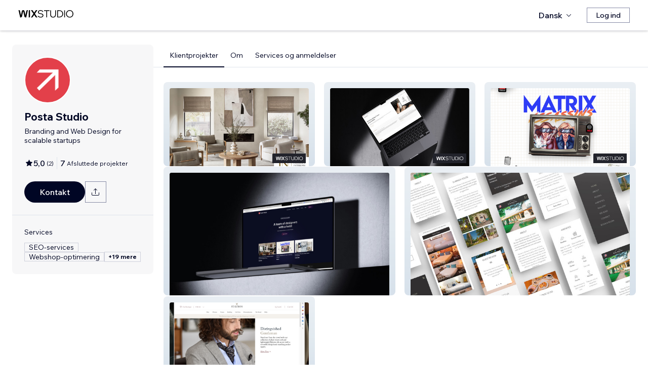

--- FILE ---
content_type: text/html; charset=utf-8
request_url: https://da.wix.com/studio/community/partners/posta%E2%84%A2
body_size: 40315
content:
<!DOCTYPE html><html lang="da"><head><meta charSet="utf-8" data-next-head=""/><meta name="viewport" content="width=device-width" data-next-head=""/><title data-next-head="">Posta Studio - Wix Marketplace</title><link rel="icon" sizes="192x192" href="https://static.wixstatic.com/shapes/0d6674_428e23ed30294cb9ad70d3ae93d06302.svg" type="image/x-icon" data-next-head=""/><link rel="apple-touch-icon" href="https://static.wixstatic.com/shapes/0d6674_428e23ed30294cb9ad70d3ae93d06302.svg" type="image/x-icon" data-next-head=""/><link rel="shortcut icon" type="image/x-icon" href="https://static.wixstatic.com/shapes/0d6674_428e23ed30294cb9ad70d3ae93d06302.svg" data-next-head=""/><link hrefLang="cs" rel="alternate" href="https://cs.wix.com/studio/community/partners/posta%e2%84%a2" data-next-head=""/><link hrefLang="da" rel="alternate" href="https://da.wix.com/studio/community/partners/posta%e2%84%a2" data-next-head=""/><link hrefLang="de" rel="alternate" href="https://de.wix.com/studio/community/partners/posta%e2%84%a2" data-next-head=""/><link hrefLang="en" rel="alternate" href="https://www.wix.com/studio/community/partners/posta%e2%84%a2" data-next-head=""/><link hrefLang="es" rel="alternate" href="https://es.wix.com/studio/community/partners/posta%e2%84%a2" data-next-head=""/><link hrefLang="fr" rel="alternate" href="https://fr.wix.com/studio/community/partners/posta%e2%84%a2" data-next-head=""/><link hrefLang="hi" rel="alternate" href="https://hi.wix.com/studio/community/partners/posta%e2%84%a2" data-next-head=""/><link hrefLang="id" rel="alternate" href="https://id.wix.com/studio/community/partners/posta%e2%84%a2" data-next-head=""/><link hrefLang="it" rel="alternate" href="https://it.wix.com/studio/community/partners/posta%e2%84%a2" data-next-head=""/><link hrefLang="ja" rel="alternate" href="https://ja.wix.com/studio/community/partners/posta%e2%84%a2" data-next-head=""/><link hrefLang="ko" rel="alternate" href="https://ko.wix.com/studio/community/partners/posta%e2%84%a2" data-next-head=""/><link hrefLang="nl" rel="alternate" href="https://nl.wix.com/studio/community/partners/posta%e2%84%a2" data-next-head=""/><link hrefLang="no" rel="alternate" href="https://no.wix.com/studio/community/partners/posta%e2%84%a2" data-next-head=""/><link hrefLang="pl" rel="alternate" href="https://pl.wix.com/studio/community/partners/posta%e2%84%a2" data-next-head=""/><link hrefLang="pt" rel="alternate" href="https://pt.wix.com/studio/community/partners/posta%e2%84%a2" data-next-head=""/><link hrefLang="ru" rel="alternate" href="https://ru.wix.com/studio/community/partners/posta%e2%84%a2" data-next-head=""/><link hrefLang="sv" rel="alternate" href="https://sv.wix.com/studio/community/partners/posta%e2%84%a2" data-next-head=""/><link hrefLang="th" rel="alternate" href="https://th.wix.com/studio/community/partners/posta%e2%84%a2" data-next-head=""/><link hrefLang="tr" rel="alternate" href="https://tr.wix.com/studio/community/partners/posta%e2%84%a2" data-next-head=""/><link hrefLang="uk" rel="alternate" href="https://uk.wix.com/studio/community/partners/posta%e2%84%a2" data-next-head=""/><link hrefLang="vi" rel="alternate" href="https://vi.wix.com/studio/community/partners/posta%e2%84%a2" data-next-head=""/><link hrefLang="zh" rel="alternate" href="https://zh.wix.com/studio/community/partners/posta%e2%84%a2" data-next-head=""/><link hrefLang="x-default" rel="alternate" href="https://www.wix.com/studio/community/partners/posta%e2%84%a2" data-next-head=""/><meta name="description" content="Posta Studio kan hyres på Wix Marketplace. Se deres profil, anmeldelser, portefølje og priser, og kontakt dem om at arbejde på dit projekt." data-next-head=""/><meta name="robots" content="index,follow" data-next-head=""/><meta property="og:url" content="https://da.wix.com/studio/community/partners/posta%E2%84%A2" data-next-head=""/><meta property="og:type" content="website" data-next-head=""/><meta property="og:title" content="Posta Studio - Wix Marketplace" data-next-head=""/><meta property="og:description" content="Posta Studio kan hyres på Wix Marketplace. Se deres profil, anmeldelser, portefølje og priser, og kontakt dem om at arbejde på dit projekt." data-next-head=""/><meta property="og:image" content="https://wixmp-cca7fdc52d9b9ae8ca79a86d.wixmp.com/marketplace/partners/2462a519-caea-4cd5-a82d-8496fe0c8f5e/profile-image/1647581834319/SocialMediaRounded.png" data-next-head=""/><meta name="twitter:card" content="summary_large_image" data-next-head=""/><meta property="twitter:domain" content="wix.com" data-next-head=""/><meta property="twitter:url" content="https://da.wix.com/studio/community/partners/posta%E2%84%A2" data-next-head=""/><meta name="twitter:title" content="Posta Studio - Wix Marketplace" data-next-head=""/><meta name="twitter:description" content="Posta Studio kan hyres på Wix Marketplace. Se deres profil, anmeldelser, portefølje og priser, og kontakt dem om at arbejde på dit projekt." data-next-head=""/><meta name="twitter:image" content="https://wixmp-cca7fdc52d9b9ae8ca79a86d.wixmp.com/marketplace/partners/2462a519-caea-4cd5-a82d-8496fe0c8f5e/profile-image/1647581834319/SocialMediaRounded.png" data-next-head=""/><link rel="canonical" href="https://da.wix.com/studio/community/partners/posta%e2%84%a2" data-next-head=""/><script type="application/ld+json" data-next-head="">{"aggregateRating":{"@type":"AggregateRating","ratingValue":5,"reviewCount":2},"reviews":[{"@type":"Review","reviewRating":{"@type":"Rating","ratingValue":5},"author":{"@type":"Person","name":"Wix User"},"reviewBody":"Great service. Good communication and did a thorough job."},{"@type":"Review","reviewRating":{"@type":"Rating","ratingValue":5},"author":{"@type":"Person","name":"Wix User"},"reviewBody":"Awesome tech support. Matias really knows his stuff.\nHighly recommend."}],"@context":"https://schema.org","@type":"LocalBusiness","@address":{"@type":"PostalAddress","addressRegion":"New York","addressCountry":"US"},"name":"Posta Studio","priceRange":"$150-$5600","url":"http://www.weareposta.com/","image":"https://wixmp-cca7fdc52d9b9ae8ca79a86d.wixmp.com/marketplace/partners/2462a519-caea-4cd5-a82d-8496fe0c8f5e/profile-image/1647581834319/SocialMediaRounded.png"}</script><script data-next-head="">(function(w,d,s,l,i){w[l]=w[l]||[];w[l].push({'gtm.start':
    new Date().getTime(),event:'gtm.js'});var f=d.getElementsByTagName(s)[0],
    j=d.createElement(s),dl=l!='dataLayer'?'&l='+l:'';j.async=true;j.src=
    'https://www.googletagmanager.com/gtm.js?id='+i+dl;f.parentNode.insertBefore(j,f);
    })(window,document,'script','dataLayer','GTM-MDD5C4');</script><link rel="icon" sizes="192x192" href="https://www.wix.com/favicon.ico" type="image/x-icon"/><link rel="apple-touch-icon" href="https://www.wix.com/favicon.ico" type="image/x-icon"/><link rel="shortcut icon" type="image/x-icon" href="https://www.wix.com/favicon.ico"/><link rel="preload" href="https://static.parastorage.com/services/partners-marketplace-nextjs/dist/_next/static/chunks/b764023ca9d5c4a5.css" as="style"/><link rel="stylesheet" href="https://static.parastorage.com/services/partners-marketplace-nextjs/dist/_next/static/chunks/b764023ca9d5c4a5.css" data-n-g=""/><link rel="preload" href="https://static.parastorage.com/services/partners-marketplace-nextjs/dist/_next/static/chunks/599c1a70f318db98.css" as="style"/><link rel="stylesheet" href="https://static.parastorage.com/services/partners-marketplace-nextjs/dist/_next/static/chunks/599c1a70f318db98.css" data-n-g=""/><link rel="preload" href="https://static.parastorage.com/services/partners-marketplace-nextjs/dist/_next/static/chunks/21ee0b7582555ac0.css" as="style"/><link rel="stylesheet" href="https://static.parastorage.com/services/partners-marketplace-nextjs/dist/_next/static/chunks/21ee0b7582555ac0.css" data-n-p=""/><link rel="preload" href="https://static.parastorage.com/services/partners-marketplace-nextjs/dist/_next/static/chunks/342fe7849ef56d77.css" as="style"/><link rel="stylesheet" href="https://static.parastorage.com/services/partners-marketplace-nextjs/dist/_next/static/chunks/342fe7849ef56d77.css" data-n-p=""/><link rel="preload" href="https://static.parastorage.com/services/partners-marketplace-nextjs/dist/_next/static/chunks/80700e05bcec4cad.css" as="style"/><link rel="stylesheet" href="https://static.parastorage.com/services/partners-marketplace-nextjs/dist/_next/static/chunks/80700e05bcec4cad.css" data-n-p=""/><link rel="preload" href="https://static.parastorage.com/services/partners-marketplace-nextjs/dist/_next/static/chunks/95d546b30f5488ba.css" as="style"/><link rel="stylesheet" href="https://static.parastorage.com/services/partners-marketplace-nextjs/dist/_next/static/chunks/95d546b30f5488ba.css" data-n-p=""/><noscript data-n-css=""></noscript><script defer="" nomodule="" src="https://static.parastorage.com/services/partners-marketplace-nextjs/dist/_next/static/chunks/a6dad97d9634a72d.js"></script><script src="https://static.parastorage.com/services/partners-marketplace-nextjs/dist/_next/static/chunks/cd3b729cec1212b7.js" defer=""></script><script src="https://static.parastorage.com/services/partners-marketplace-nextjs/dist/_next/static/chunks/c077b7a085e19b78.js" defer=""></script><script src="https://static.parastorage.com/services/partners-marketplace-nextjs/dist/_next/static/chunks/6dae2087760052f4.js" defer=""></script><script src="https://static.parastorage.com/services/partners-marketplace-nextjs/dist/_next/static/chunks/c7673326dedccedc.js" defer=""></script><script src="https://static.parastorage.com/services/partners-marketplace-nextjs/dist/_next/static/chunks/dcd5febf1d69be06.js" defer=""></script><script src="https://static.parastorage.com/services/partners-marketplace-nextjs/dist/_next/static/chunks/98839674991eec0d.js" defer=""></script><script src="https://static.parastorage.com/services/partners-marketplace-nextjs/dist/_next/static/chunks/710a260d11394fa8.js" defer=""></script><script src="https://static.parastorage.com/services/partners-marketplace-nextjs/dist/_next/static/chunks/turbopack-8a054d13291a87bb.js" defer=""></script><script src="https://static.parastorage.com/services/partners-marketplace-nextjs/dist/_next/static/chunks/e7a402406142b693.js" defer=""></script><script src="https://static.parastorage.com/services/partners-marketplace-nextjs/dist/_next/static/chunks/5bd132d5f0ebf46b.js" defer=""></script><script src="https://static.parastorage.com/services/partners-marketplace-nextjs/dist/_next/static/chunks/f4f184a56fc5d6e8.js" defer=""></script><script src="https://static.parastorage.com/services/partners-marketplace-nextjs/dist/_next/static/chunks/28c33c1487ada3d8.js" defer=""></script><script src="https://static.parastorage.com/services/partners-marketplace-nextjs/dist/_next/static/chunks/d49a246e2889e0df.js" defer=""></script><script src="https://static.parastorage.com/services/partners-marketplace-nextjs/dist/_next/static/chunks/c7eba677a6866f90.js" defer=""></script><script src="https://static.parastorage.com/services/partners-marketplace-nextjs/dist/_next/static/chunks/fef1148cc7f0c223.js" defer=""></script><script src="https://static.parastorage.com/services/partners-marketplace-nextjs/dist/_next/static/chunks/a667141d2fbe11d7.js" defer=""></script><script src="https://static.parastorage.com/services/partners-marketplace-nextjs/dist/_next/static/chunks/6ca5b08790f0cc85.js" defer=""></script><script src="https://static.parastorage.com/services/partners-marketplace-nextjs/dist/_next/static/chunks/9000e58d43e65f81.js" defer=""></script><script src="https://static.parastorage.com/services/partners-marketplace-nextjs/dist/_next/static/chunks/52d8c78163f04da3.js" defer=""></script><script src="https://static.parastorage.com/services/partners-marketplace-nextjs/dist/_next/static/chunks/223818b39f660f60.js" defer=""></script><script src="https://static.parastorage.com/services/partners-marketplace-nextjs/dist/_next/static/chunks/66c2bd57e28d76fa.js" defer=""></script><script src="https://static.parastorage.com/services/partners-marketplace-nextjs/dist/_next/static/chunks/eb7ba645db601974.js" defer=""></script><script src="https://static.parastorage.com/services/partners-marketplace-nextjs/dist/_next/static/chunks/cd43085e068a148d.js" defer=""></script><script src="https://static.parastorage.com/services/partners-marketplace-nextjs/dist/_next/static/chunks/3275b33ee37dd92f.js" defer=""></script><script src="https://static.parastorage.com/services/partners-marketplace-nextjs/dist/_next/static/chunks/20f88c5f4c0a4ecd.js" defer=""></script><script src="https://static.parastorage.com/services/partners-marketplace-nextjs/dist/_next/static/chunks/177939c82174c532.js" defer=""></script><script src="https://static.parastorage.com/services/partners-marketplace-nextjs/dist/_next/static/chunks/f220aca9d80dfaaf.js" defer=""></script><script src="https://static.parastorage.com/services/partners-marketplace-nextjs/dist/_next/static/chunks/bf4d8e2f3449015d.js" defer=""></script><script src="https://static.parastorage.com/services/partners-marketplace-nextjs/dist/_next/static/chunks/67ccb34ddf1212bc.js" defer=""></script><script src="https://static.parastorage.com/services/partners-marketplace-nextjs/dist/_next/static/chunks/3b180a25862587ab.js" defer=""></script><script src="https://static.parastorage.com/services/partners-marketplace-nextjs/dist/_next/static/chunks/094f27b1bfda0d10.js" defer=""></script><script src="https://static.parastorage.com/services/partners-marketplace-nextjs/dist/_next/static/chunks/turbopack-052231c30e9bed57.js" defer=""></script><script src="https://static.parastorage.com/services/partners-marketplace-nextjs/dist/_next/static/GHS5nSHeRV9jNIG0UNIQ7/_ssgManifest.js" defer=""></script><script src="https://static.parastorage.com/services/partners-marketplace-nextjs/dist/_next/static/GHS5nSHeRV9jNIG0UNIQ7/_buildManifest.js" defer=""></script></head><body><div id="__next"><span data-newcolorsbranding="true" class="wds_1_224_0_newColorsBranding__root wds_1_224_0_madefordisplay__madefordisplay wds_1_224_0_madefor__madefor"><div data-hook="profile-page" class="wds_1_224_0_Box__root wds_1_224_0_Box---direction-10-horizontal Profile-module-scss-module__Av1U0a__profileAccessibility" style="background-color:white;--wds_1_224_0_Box-gap:0;display:block"><div class="Profile-module-scss-module__Av1U0a__stickyHeader"><header data-hook="marketplace-header"><div id="mph" class="AgencyProfileHeader-module-scss-module__bpmP_W__marketplaceHeader "><div class="AgencyProfileHeader-module-scss-module__bpmP_W__container"><nav class="AgencyProfileHeader-module-scss-module__bpmP_W__nav"><ul class="AgencyProfileHeader-module-scss-module__bpmP_W__navList"><li class="FormattedMarketplaceLogo-module-scss-module__6V9lfq__cell "><a href="https://www.wix.com/studio" aria-label="wix marketplace" data-hook="logo-link" style="height:23px;align-content:center"><div style="display:flex;flex-direction:row;align-items:flex-end;gap:3.4px"><svg width="38" height="16" viewBox="0 0 38 16" fill="none" xmlns="http://www.w3.org/2000/svg"><path d="M37.894 0.929688H35.832C35.26 0.929688 34.7254 1.21293 34.4042 1.68661L31.6467 5.75447C31.5732 5.86235 31.4141 5.86235 31.3405 5.75447L28.583 1.68661C28.2624 1.21293 27.7272 0.929688 27.1552 0.929688H25.0933L30.0055 8.17591L25.1204 15.3817H27.1823C27.7543 15.3817 28.2889 15.0985 28.6102 14.6248L31.3405 10.5973C31.4141 10.4895 31.5732 10.4895 31.6467 10.5973L34.3771 14.6248C34.6977 15.0985 35.2329 15.3817 35.8049 15.3817H37.8668L32.9817 8.17591L37.894 0.929688Z" fill="black"></path><path d="M20.8491 2.40798V15.3817H21.8346C22.6513 15.3817 23.3131 14.72 23.3131 13.9035V0.929688H22.3276C21.5109 0.929688 20.8491 1.59139 20.8491 2.40798Z" fill="black"></path><path d="M19.0432 0.929688H18.1662C17.2007 0.929688 16.3641 1.59742 16.1501 2.53875L14.1883 11.1632L12.4711 3.11247C12.1534 1.62454 10.6267 0.621133 9.06447 1.05263C8.06937 1.32743 7.33164 2.16813 7.11646 3.17756L5.41677 11.1524L3.45852 2.53936C3.24395 1.59802 2.40736 0.929688 1.44179 0.929688H0.56543L3.8521 15.3811H5.09733C6.22744 15.3811 7.20386 14.5911 7.43952 13.4858L9.54063 3.62593C9.56655 3.50359 9.67624 3.415 9.80101 3.415C9.92577 3.415 10.0355 3.50359 10.0614 3.62593L12.1643 13.4864C12.4 14.5917 13.3764 15.3811 14.5065 15.3811H15.7559L19.0432 0.929688Z" fill="black"></path></svg><svg width="71" height="15" viewBox="0 0 71 15" fill="none" xmlns="http://www.w3.org/2000/svg"><path d="M0.295898 12.0191L1.40733 10.9662C2.01829 11.6681 2.72025 12.2206 3.5132 12.6236C4.31915 13.0265 5.22909 13.228 6.24303 13.228C6.99698 13.228 7.66644 13.111 8.25141 12.8771C8.83637 12.6431 9.29784 12.3181 9.63582 11.9021C9.9738 11.4731 10.1428 10.9727 10.1428 10.4007C10.1428 9.67275 9.83731 9.10728 9.22635 8.70431C8.61539 8.28833 7.57545 7.96985 6.10654 7.74887C4.83262 7.55388 3.81218 7.3004 3.04523 6.98841C2.29128 6.66343 1.74531 6.26046 1.40733 5.77949C1.06935 5.29852 0.900361 4.72005 0.900361 4.0441C0.900361 3.25114 1.12135 2.55569 1.56332 1.95772C2.00529 1.34676 2.61626 0.872291 3.39621 0.534312C4.17616 0.196333 5.0731 0.0273438 6.08704 0.0273438C7.24397 0.0273438 8.26441 0.25483 9.14835 0.709801C10.0453 1.16477 10.8382 1.79523 11.5272 2.60118L10.4353 3.63462C9.87631 2.94566 9.25885 2.3997 8.58289 1.99672C7.91993 1.59375 7.08798 1.39226 6.08704 1.39226C5.02111 1.39226 4.15016 1.63274 3.4742 2.11372C2.79824 2.58169 2.46026 3.21865 2.46026 4.0246C2.46026 4.64856 2.74625 5.13603 3.31821 5.48701C3.89018 5.83799 4.87162 6.11747 6.26253 6.32546C7.58845 6.52044 8.64788 6.79343 9.44083 7.1444C10.2338 7.48238 10.8057 7.91786 11.1567 8.45082C11.5207 8.98379 11.7027 9.62725 11.7027 10.3812C11.7027 11.2132 11.4687 11.9476 11.0007 12.5846C10.5458 13.2085 9.9088 13.7025 9.08986 14.0665C8.27091 14.4175 7.32196 14.5929 6.24303 14.5929C4.99511 14.5929 3.87718 14.3655 2.88924 13.9105C1.9143 13.4555 1.04985 12.8251 0.295898 12.0191Z" fill="black"></path><path d="M19.0481 14.281H17.5467V1.68474H12.906V0.339324H23.6888V1.68474H19.0481V14.281Z" fill="black"></path><path d="M36.4215 0.339324V8.7823C36.4215 10.6152 35.9276 12.0451 34.9396 13.072C33.9517 14.086 32.5868 14.5929 30.8449 14.5929C29.116 14.5929 27.7511 14.086 26.7501 13.072C25.7622 12.0451 25.2682 10.6152 25.2682 8.7823V0.339324H26.7696V8.7823C26.7696 10.2252 27.1271 11.3301 27.8421 12.0971C28.557 12.8511 29.558 13.228 30.8449 13.228C32.1448 13.228 33.1522 12.8511 33.8672 12.0971C34.5821 11.3301 34.9396 10.2252 34.9396 8.7823V0.339324H36.4215Z" fill="black"></path><path d="M38.9501 14.281V0.339324H43.4543C44.8843 0.339324 46.1387 0.638306 47.2176 1.23627C48.3096 1.83423 49.161 2.65968 49.772 3.71262C50.3829 4.75255 50.6884 5.94848 50.6884 7.3004C50.6884 8.65231 50.3829 9.85474 49.772 10.9077C49.161 11.9606 48.3096 12.7861 47.2176 13.384C46.1387 13.982 44.8843 14.281 43.4543 14.281H38.9501ZM40.4515 12.916H43.4543C44.6113 12.916 45.6122 12.6821 46.4572 12.2141C47.3151 11.7461 47.9716 11.0897 48.4265 10.2447C48.8945 9.39977 49.1285 8.41833 49.1285 7.3004C49.1285 6.18246 48.8945 5.20752 48.4265 4.37558C47.9716 3.53063 47.3151 2.87417 46.4572 2.4062C45.6122 1.93823 44.6113 1.70424 43.4543 1.70424H40.4515V12.916Z" fill="black"></path><path d="M54.3193 14.281H52.8179V0.339324H54.3193V14.281Z" fill="black"></path><path d="M63.6996 14.5929C62.6596 14.5929 61.6977 14.411 60.8138 14.047C59.9428 13.683 59.1759 13.176 58.5129 12.5261C57.8629 11.8631 57.356 11.0897 56.992 10.2057C56.641 9.30877 56.4655 8.34033 56.4655 7.3004C56.4655 6.26046 56.641 5.29852 56.992 4.41457C57.356 3.53063 57.8629 2.76368 58.5129 2.11372C59.1759 1.45076 59.9428 0.937288 60.8138 0.57331C61.6977 0.209333 62.6596 0.0273438 63.6996 0.0273438C64.7395 0.0273438 65.695 0.209333 66.5659 0.57331C67.4499 0.937288 68.2168 1.45076 68.8668 2.11372C69.5297 2.76368 70.0367 3.53063 70.3877 4.41457C70.7516 5.29852 70.9336 6.26046 70.9336 7.3004C70.9336 8.34033 70.7516 9.30877 70.3877 10.2057C70.0367 11.0897 69.5297 11.8631 68.8668 12.5261C68.2168 13.176 67.4499 13.683 66.5659 14.047C65.695 14.411 64.7395 14.5929 63.6996 14.5929ZM63.6996 13.228C64.8175 13.228 65.799 12.9745 66.6439 12.4676C67.5018 11.9606 68.1713 11.2587 68.6523 10.3617C69.1332 9.46476 69.3737 8.44432 69.3737 7.3004C69.3737 6.15647 69.1332 5.14253 68.6523 4.25858C68.1713 3.36164 67.5018 2.65968 66.6439 2.15271C65.799 1.64574 64.8175 1.39226 63.6996 1.39226C62.5947 1.39226 61.6132 1.64574 60.7553 2.15271C59.8973 2.65968 59.2279 3.36164 58.7469 4.25858C58.2659 5.14253 58.0254 6.15647 58.0254 7.3004C58.0254 8.44432 58.2659 9.46476 58.7469 10.3617C59.2279 11.2587 59.8973 11.9606 60.7553 12.4676C61.6132 12.9745 62.5947 13.228 63.6996 13.228Z" fill="black"></path></svg></div></a></li><li class="AgencyProfileHeader-module-scss-module__bpmP_W__cell AgencyProfileHeader-module-scss-module__bpmP_W__desktop AgencyProfileHeader-module-scss-module__bpmP_W__right AgencyProfileHeader-module-scss-module__bpmP_W__last"><div data-height="12px" data-width="72px" data-skin="light"><div class="wds_1_224_0_Box__root wds_1_224_0_Box---direction-10-horizontal wds_1_224_0_SkeletonRectangle__root wds_1_224_0_SkeletonRectangle---skin-5-light" style="width:72px;height:12px;--wds_1_224_0_Box-gap:0"></div></div></li><li class="AgencyProfileHeader-module-scss-module__bpmP_W__cell AgencyProfileHeader-module-scss-module__bpmP_W__mobile AgencyProfileHeader-module-scss-module__bpmP_W__right"><button aria-label="åbn menu" data-hook="mobile-menu" class="AgencyProfileHeader-module-scss-module__bpmP_W__mobileButton"><svg viewBox="0 0 24 24" fill="currentColor" width="24" height="24"><path d="M20,17 L20,18 L4,18 L4,17 L20,17 Z M20,12 L20,13 L4,13 L4,12 L20,12 Z M20,7 L20,8 L4,8 L4,7 L20,7 Z"></path></svg></button></li></ul></nav></div><div role="list" data-hook="mobile-menu-container" class="AgencyProfileHeader-module-scss-module__bpmP_W__mobileMenu "><div class="wds_1_224_0_Box__root wds_1_224_0_Box---direction-8-vertical" style="--wds_1_224_0_Box-gap:0"><div class="MobileScreens-module-scss-module__--V2iq__linkWrapper" role="listitem"><button data-hook="language-selector-link" data-skin="dark" data-weight="normal" data-underline="none" data-size="medium" class="wds_1_224_0_ButtonCore__root wds_1_224_0_Focusable__root wds_1_224_0_TextButton__root wds_1_224_0_TextButton---skin-4-dark wds_1_224_0_TextButton---underline-4-none wds_1_224_0_TextButton---weight-6-normal wds_1_224_0_TextButton---size-6-medium MobileScreens-module-scss-module__kEQb3a__mobileMenuTextButton" type="button" tabindex="0" aria-disabled="false"><span class="wds_1_224_0_ButtonCore__content"><div class="wds_1_224_0_Box__root wds_1_224_0_Box---direction-10-horizontal" style="--wds_1_224_0_Box-gap:0"><div class="wds_1_224_0_Box__root wds_1_224_0_Box---direction-10-horizontal" style="padding-right:calc(var(--wds-space-100, 6px) * 1);--wds_1_224_0_Box-gap:0"><svg viewBox="0 0 24 24" fill="currentColor" width="24" height="24"><path d="M4.42676427,15 L7.19778729,15 C7.069206,14.209578 7,13.3700549 7,12.5 C7,11.6299451 7.069206,10.790422 7.19778729,10 L4.42676427,10 C4.15038555,10.7819473 4,11.6234114 4,12.5 C4,13.3765886 4.15038555,14.2180527 4.42676427,15 Z M4.86504659,16 C5.7403587,17.6558985 7.21741102,18.9446239 9.0050441,19.5750165 C8.30729857,18.6953657 7.74701714,17.4572396 7.39797964,16 L4.86504659,16 Z M18.5732357,15 C18.8496144,14.2180527 19,13.3765886 19,12.5 C19,11.6234114 18.8496144,10.7819473 18.5732357,10 L15.8022127,10 C15.930794,10.790422 16,11.6299451 16,12.5 C16,13.3700549 15.930794,14.209578 15.8022127,15 L18.5732357,15 Z M18.1349534,16 L15.6020204,16 C15.2529829,17.4572396 14.6927014,18.6953657 13.9949559,19.5750165 C15.782589,18.9446239 17.2596413,17.6558985 18.1349534,16 Z M8.21230689,15 L14.7876931,15 C14.9240019,14.2216581 15,13.3811544 15,12.5 C15,11.6188456 14.9240019,10.7783419 14.7876931,10 L8.21230689,10 C8.07599807,10.7783419 8,11.6188456 8,12.5 C8,13.3811544 8.07599807,14.2216581 8.21230689,15 Z M8.42865778,16 C9.05255412,18.3998027 10.270949,20 11.5,20 C12.729051,20 13.9474459,18.3998027 14.5713422,16 L8.42865778,16 Z M4.86504659,9 L7.39797964,9 C7.74701714,7.54276045 8.30729857,6.30463431 9.0050441,5.42498347 C7.21741102,6.05537614 5.7403587,7.34410146 4.86504659,9 Z M18.1349534,9 C17.2596413,7.34410146 15.782589,6.05537614 13.9949559,5.42498347 C14.6927014,6.30463431 15.2529829,7.54276045 15.6020204,9 L18.1349534,9 Z M8.42865778,9 L14.5713422,9 C13.9474459,6.60019727 12.729051,5 11.5,5 C10.270949,5 9.05255412,6.60019727 8.42865778,9 Z M11.5,21 C6.80557963,21 3,17.1944204 3,12.5 C3,7.80557963 6.80557963,4 11.5,4 C16.1944204,4 20,7.80557963 20,12.5 C20,17.1944204 16.1944204,21 11.5,21 Z"></path></svg></div>Dansk</div></span><svg viewBox="0 0 24 24" fill="currentColor" width="24" height="24" class="wds_1_224_0_ButtonCore__suffix" data-hook="suffix-icon"><path d="M9.14644661,8.14512634 C9.34170876,7.9498642 9.65829124,7.9498642 9.85355339,8.14512634 L14.206596,12.5 L9.85355339,16.8536987 C9.65829124,17.0489609 9.34170876,17.0489609 9.14644661,16.8536987 C8.95118446,16.6584366 8.95118446,16.3418541 9.14644661,16.1465919 L12.7923824,12.5 L9.14644661,8.85223312 C8.95118446,8.65697098 8.95118446,8.34038849 9.14644661,8.14512634 Z"></path></svg></button></div><div class="MobileScreens-module-scss-module__--V2iq__divider"></div><div class="MobileScreens-module-scss-module__--V2iq__linkWrapper" role="listitem"><a data-hook="contactSupport-link" data-weight="normal" data-skin="dark" data-underline="none" data-size="medium" class="wds_1_224_0_ButtonCore__root wds_1_224_0_Focusable__root wds_1_224_0_TextButton__root wds_1_224_0_TextButton---skin-4-dark wds_1_224_0_TextButton---underline-4-none wds_1_224_0_TextButton---weight-6-normal wds_1_224_0_TextButton---size-6-medium" type="button" href="https://www.wix.com/contact" tabindex="0" aria-disabled="false"><span class="wds_1_224_0_ButtonCore__content">Kontakt support</span></a></div><div class="MobileScreens-module-scss-module__--V2iq__linkWrapper" role="listitem"><a data-hook="wix-link" data-weight="normal" data-skin="dark" data-underline="none" data-size="medium" class="wds_1_224_0_ButtonCore__root wds_1_224_0_Focusable__root wds_1_224_0_TextButton__root wds_1_224_0_TextButton---skin-4-dark wds_1_224_0_TextButton---underline-4-none wds_1_224_0_TextButton---weight-6-normal wds_1_224_0_TextButton---size-6-medium" type="button" href="https://www.wix.com" tabindex="0" aria-disabled="false"><span class="wds_1_224_0_ButtonCore__content">Gå til Wix.com</span></a></div><div class="MobileScreens-module-scss-module__--V2iq__mobileMenuStickBottom"><div class="MobileScreens-module-scss-module__--V2iq__topGradient"></div><div class="MobileScreens-module-scss-module__--V2iq__content"><div class="MobileScreens-module-scss-module__--V2iq__divider"></div><div class="MobileScreens-module-scss-module__--V2iq__buttons"><button data-hook="login-btn" aria-label="Log ind" data-skin="standard" data-priority="secondary" data-size="large" class="wds_1_224_0_ButtonCore__root wds_1_224_0_Focusable__root wds_1_224_0_Button__root wds_1_224_0_Button---skin-8-standard wds_1_224_0_Button---priority-9-secondary wds_1_224_0_Button---size-5-large" type="button" tabindex="0"><span class="wds_1_224_0_ButtonCore__content">Log ind</span></button></div></div></div></div></div></div></header></div><div data-hook="profile-page-container" class="wds_1_224_0_Box__root wds_1_224_0_Box---direction-10-horizontal Profile-module-scss-module__Av1U0a__profilePageContainer" style="--wds_1_224_0_Box-gap:0"><div data-hook="left-panel" class="wds_1_224_0_Box__root wds_1_224_0_Box---direction-8-vertical Profile-module-scss-module__Av1U0a__leftPanel" style="--wds_1_224_0_Box-gap:0"><div data-hook="profile-contact-panel" class="wds_1_224_0_Box__root wds_1_224_0_Box---direction-8-vertical ContactPanel-module-scss-module__7856Gq__fixedLeftbar ContactPanel-module-scss-module__7856Gq__container" style="width:279px;--wds_1_224_0_Box-gap:0"><div class="wds_1_224_0_Box__root wds_1_224_0_Box---direction-8-vertical ContactPanel-module-scss-module__7856Gq__contentContainer ContactPanel-module-scss-module__7856Gq__sectionPadding" style="--wds_1_224_0_Box-gap:0"><div class="ContactPanel-module-scss-module__7856Gq__profileImageContainer"><img width="90px" height="90px" class="wds_1_224_0_Image__root wds_1_224_0_Image--transparent" data-transparent="true" src="https://img-wixmp-cca7fdc52d9b9ae8ca79a86d.wixmp.com/marketplace/partners/2462a519-caea-4cd5-a82d-8496fe0c8f5e/profile-image/1647581834319/SocialMediaRounded.png/v1/fill/w_190,h_190/SocialMediaRounded.png" alt="Posta Studio" style="object-fit:cover;object-position:center;border-radius:100px"/></div><div class="wds_1_224_0_Box__root wds_1_224_0_Box---direction-10-horizontal ContactPanel-module-scss-module__7856Gq__businessNameContainer" style="--wds_1_224_0_Box-gap:0"><h1 weight="normal" style="--wds_1_224_0_TextComponent-maxLines:2" data-hook="contact-panel-business-name" class="wds_1_224_0_Heading__root wds_1_224_0_Heading---appearance-2-H2 wds_1_224_0_Heading--newColorsBranding wds_1_224_0_TextComponent__text wds_1_224_0_TextComponent---ellipsisLines-9-multiline" data-size="large" data-light="false" data-mask="false">Posta Studio</h1></div><div class="wds_1_224_0_Box__root wds_1_224_0_Box---direction-10-horizontal ContactPanel-module-scss-module__7856Gq__tagline" style="padding-top:6px;width:100%;--wds_1_224_0_Box-gap:0"><span width="100%" style="--wds_1_224_0_TextComponent-maxLines:2" data-mask="false" class="wds_1_224_0_Text__root wds_1_224_0_Text---size-5-small wds_1_224_0_Text---skin-8-standard wds_1_224_0_Text---weight-4-thin wds_1_224_0_Text---list-style-9-checkmark wds_1_224_0_Text---overflow-wrap-6-normal wds_1_224_0_TextComponent__text wds_1_224_0_TextComponent---ellipsisLines-9-multiline" data-size="small" data-secondary="false" data-skin="standard" data-light="false" data-weight="thin" data-widows="false" data-list-style="checkmark" data-overflow-wrap="normal">Branding and Web Design for scalable startups</span></div><div data-hook="provider-review-summary" class="wds_1_224_0_Box__root wds_1_224_0_Box---direction-10-horizontal ProviderReviewSummary-module-scss-module__0G5T0q__providerReviewSummary ContactPanel-module-scss-module__7856Gq__desktopContactPanel" style="--wds_1_224_0_Box-gap:0"><div data-hook="review-summary-content-container" class="wds_1_224_0_Box__root wds_1_224_0_Box---direction-10-horizontal" style="--wds_1_224_0_Box-gap:0"><div data-hook="review-summary-content-review-socre" class="wds_1_224_0_Box__root wds_1_224_0_Box---direction-10-horizontal wds_1_224_0_Box---justifyContent-6-middle" style="--wds_1_224_0_Box-gap:0"><svg viewBox="0 0 18 18" fill="currentColor" width="18" height="18" class="ProviderReviewSummary-module-scss-module__0G5T0q__ratingStarIcon" color="#000624"><path d="M6,10.5 L3.16993185,7.70687487 C2.86839988,7.39232431 3.01347456,6.94806136 3.44967652,6.85614193 L7.3,6.3 L9.29344098,2.46171449 C9.36980599,2.31467692 9.55090956,2.2573855 9.69794712,2.3337505 C9.75695577,2.36439707 9.80411092,2.41377917 9.83200387,2.47413822 L11.6,6.3 L15.5369847,6.85593941 C15.8181458,6.85593941 16.2461513,7.34059321 15.8181458,7.70687487 L13,10.5 L13.988746,14.5680344 C14.0475311,14.8104401 13.7961282,15.0978699 13.4701313,14.9577636 L9.50001104,13 L5.53300553,14.9502027 C5.31268311,15.0917358 4.92179871,14.8757324 5,14.5482788 L6,10.5 Z"></path></svg><div class="wds_1_224_0_Box__root wds_1_224_0_Box---direction-10-horizontal ProviderReviewSummary-module-scss-module__0G5T0q__centerAlign" style="--wds_1_224_0_Box-gap:0"><div data-hook="review-score-average" class="wds_1_224_0_Box__root wds_1_224_0_Box---direction-10-horizontal" style="margin-right:3px;--wds_1_224_0_Box-gap:0"><span data-hook="average-review-rating" data-mask="false" class="wds_1_224_0_Text__root wds_1_224_0_Text---size-6-medium wds_1_224_0_Text---skin-8-standard wds_1_224_0_Text---weight-6-normal wds_1_224_0_Text---list-style-9-checkmark wds_1_224_0_Text---overflow-wrap-6-normal" data-size="medium" data-secondary="false" data-skin="standard" data-light="false" data-weight="normal" data-widows="false" data-list-style="checkmark" data-overflow-wrap="normal">5,0</span></div><span data-mask="false" class="wds_1_224_0_Text__root wds_1_224_0_Text---size-4-tiny wds_1_224_0_Text---skin-8-standard wds_1_224_0_Text---weight-4-thin wds_1_224_0_Text---list-style-9-checkmark wds_1_224_0_Text---overflow-wrap-6-normal ProviderReviewSummary-module-scss-module__0G5T0q__subText" data-size="tiny" data-secondary="false" data-skin="standard" data-light="false" data-weight="thin" data-widows="false" data-list-style="checkmark" data-overflow-wrap="normal">(<!-- -->2<!-- -->)</span></div></div><div data-hook="review-summary-content-project-count" class="wds_1_224_0_Box__root wds_1_224_0_Box---direction-10-horizontal wds_1_224_0_Box---justifyContent-6-middle" style="padding-left:0px;--wds_1_224_0_Box-gap:0"><div class="wds_1_224_0_Box__root wds_1_224_0_Box---direction-10-horizontal" style="margin:calc(0 * var(--wds-space-100, 6px)) 6px;height:24px;--wds_1_224_0_Box-gap:0"><hr class="wds_1_224_0_Divider__root wds_1_224_0_Divider---direction-8-vertical wds_1_224_0_Divider---skin-5-light"/></div><div class="wds_1_224_0_Box__root wds_1_224_0_Box---direction-10-horizontal" style="margin-right:3px;--wds_1_224_0_Box-gap:0"><span data-mask="false" class="wds_1_224_0_Text__root wds_1_224_0_Text---size-6-medium wds_1_224_0_Text---skin-8-standard wds_1_224_0_Text---weight-6-normal wds_1_224_0_Text---list-style-9-checkmark wds_1_224_0_Text---overflow-wrap-6-normal" data-size="medium" data-secondary="false" data-skin="standard" data-light="false" data-weight="normal" data-widows="false" data-list-style="checkmark" data-overflow-wrap="normal">7</span></div><div class="wds_1_224_0_Box__root wds_1_224_0_Box---direction-10-horizontal" style="--wds_1_224_0_Box-gap:0"><span data-mask="false" class="wds_1_224_0_Text__root wds_1_224_0_Text---size-4-tiny wds_1_224_0_Text---skin-8-standard wds_1_224_0_Text---weight-4-thin wds_1_224_0_Text---list-style-9-checkmark wds_1_224_0_Text---overflow-wrap-6-normal ProviderReviewSummary-module-scss-module__0G5T0q__subText" data-size="tiny" data-secondary="false" data-skin="standard" data-light="false" data-weight="thin" data-widows="false" data-list-style="checkmark" data-overflow-wrap="normal"> Afsluttede projekter</span></div></div></div></div><div class="wds_1_224_0_Box__root wds_1_224_0_Box---direction-10-horizontal" style="padding-top:24px;padding-bottom:calc(0 * var(--wds-space-100, 6px));--wds_1_224_0_Box-gap:6px"><a data-hook="profile-contact-button-direct-email" data-size="large" data-skin="dark" class="wds_1_224_0_ButtonCore__root wds_1_224_0_Focusable__root wds_1_224_0_Button__root wds_1_224_0_Button---skin-4-dark wds_1_224_0_Button---priority-7-primary wds_1_224_0_Button---size-5-large ContactButton-module-scss-module__fAe4JG__contactButton" type="button" href="mailto:matias@weareposta.com" tabindex="0"><span class="wds_1_224_0_ButtonCore__content">Kontakt</span></a><div data-content-hook="popover-content--0" class="wds_1_224_0_Popover__root wds_1_224_0_Popover---skin-4-dark wds_1_224_0_Tooltip__root wds_1_224_0_Tooltip---size-6-medium" data-zindex="6000" data-size="medium"><div class="wds_1_224_0_Popover__element" data-hook="popover-element"><button data-hook="profile-contact-panel-share" data-priority="secondary" data-skin="dark" data-size="medium" class="wds_1_224_0_ButtonCore__root wds_1_224_0_Focusable__root wds_1_224_0_Button__root wds_1_224_0_Button---skin-4-dark wds_1_224_0_Button---priority-9-secondary wds_1_224_0_Button---size-6-medium ContactPanel-module-scss-module__7856Gq__shareButton" type="button" tabindex="0"><span class="wds_1_224_0_ButtonCore__content"><svg viewBox="0 0 24 24" fill="currentColor" width="24" height="24"><path d="M5,13 L5,17 C5,17.5522847 5.44771525,18 6,18 L17,18 C17.5522847,18 18,17.5522847 18,17 L18,13 L19,13 L19,17 C19,18.1045695 18.1045695,19 17,19 L6,19 C4.8954305,19 4,18.1045695 4,17 L4,13 L5,13 Z M11,6.70710678 L8.85355339,8.85355339 C8.65829124,9.04881554 8.34170876,9.04881554 8.14644661,8.85355339 C7.95118446,8.65829124 7.95118446,8.34170876 8.14644661,8.14644661 L11.5,4.79289322 L14.8535534,8.14644661 C15.0488155,8.34170876 15.0488155,8.65829124 14.8535534,8.85355339 C14.6582912,9.04881554 14.3417088,9.04881554 14.1464466,8.85355339 L12,6.70710678 L12,16 L11,16 L11,6.70710678 Z"></path></svg></span></button></div></div></div></div><hr class="wds_1_224_0_Divider__root wds_1_224_0_Divider---direction-10-horizontal wds_1_224_0_Divider---skin-5-light ContactPanel-module-scss-module__7856Gq__divider"/><div class="wds_1_224_0_Box__root wds_1_224_0_Box---direction-10-horizontal ContactPanel-module-scss-module__7856Gq__sectionPadding" style="--wds_1_224_0_Box-gap:0"><div class="wds_1_224_0_Box__root wds_1_224_0_Box---direction-8-vertical undefined " style="--wds_1_224_0_Box-gap:0"><span data-mask="false" class="wds_1_224_0_Text__root wds_1_224_0_Text---size-5-small wds_1_224_0_Text---skin-8-standard wds_1_224_0_Text---weight-4-thin wds_1_224_0_Text---list-style-9-checkmark wds_1_224_0_Text---overflow-wrap-6-normal" data-size="small" data-secondary="false" data-skin="standard" data-light="false" data-weight="thin" data-widows="false" data-list-style="checkmark" data-overflow-wrap="normal">Services</span><div data-hook="services-tags" class="wds_1_224_0_Box__root wds_1_224_0_Box---direction-10-horizontal" style="margin-top:12px;--wds_1_224_0_Box-gap:0"><div class="Services-module-scss-module__l_YS0q__normalHeight"><div class="MoreItemsButton-module-scss-module__-kh4Kq__root Services-module-scss-module__l_YS0q__servicesContainer"><span class="wds_1_224_0_Tag__root wds_1_224_0_Tag---size-5-small wds_1_224_0_Tag---skin-13-lightOutlined Services-module-scss-module__l_YS0q__tag" data-size="small" data-skin="lightOutlined" data-hoverable="false" data-clickable="false" data-hook="tag-service-e5a2bfbf-0be2-45da-855d-519ec6e4015c" id="standard" style="max-width:200px"><span data-hook="tag-text" data-mask="false" class="wds_1_224_0_Text__root wds_1_224_0_Text---size-5-small wds_1_224_0_Text--secondary wds_1_224_0_Text---skin-8-standard wds_1_224_0_Text---weight-4-thin wds_1_224_0_Text---list-style-9-checkmark wds_1_224_0_Text---overflow-wrap-6-normal wds_1_224_0_TextComponent__text wds_1_224_0_TextComponent---ellipsisLines-10-singleLine wds_1_224_0_Tag__text" data-size="small" data-secondary="true" data-skin="standard" data-light="false" data-weight="thin" data-widows="false" data-list-style="checkmark" data-overflow-wrap="normal"><span data-mask="false" class="wds_1_224_0_Text__root wds_1_224_0_Text---size-5-small wds_1_224_0_Text---skin-8-standard wds_1_224_0_Text---weight-4-thin wds_1_224_0_Text---list-style-9-checkmark wds_1_224_0_Text---overflow-wrap-6-normal wds_1_224_0_TextComponent__text wds_1_224_0_TextComponent---ellipsisLines-10-singleLine" data-size="small" data-secondary="false" data-skin="standard" data-light="false" data-weight="thin" data-widows="false" data-list-style="checkmark" data-overflow-wrap="normal">SEO-services</span></span></span><span class="wds_1_224_0_Tag__root wds_1_224_0_Tag---size-5-small wds_1_224_0_Tag---skin-13-lightOutlined Services-module-scss-module__l_YS0q__tag" data-size="small" data-skin="lightOutlined" data-hoverable="false" data-clickable="false" data-hook="tag-service-0913d834-654c-4400-b6ca-78679aff41a2" id="standard" style="max-width:200px"><span data-hook="tag-text" data-mask="false" class="wds_1_224_0_Text__root wds_1_224_0_Text---size-5-small wds_1_224_0_Text--secondary wds_1_224_0_Text---skin-8-standard wds_1_224_0_Text---weight-4-thin wds_1_224_0_Text---list-style-9-checkmark wds_1_224_0_Text---overflow-wrap-6-normal wds_1_224_0_TextComponent__text wds_1_224_0_TextComponent---ellipsisLines-10-singleLine wds_1_224_0_Tag__text" data-size="small" data-secondary="true" data-skin="standard" data-light="false" data-weight="thin" data-widows="false" data-list-style="checkmark" data-overflow-wrap="normal"><span data-mask="false" class="wds_1_224_0_Text__root wds_1_224_0_Text---size-5-small wds_1_224_0_Text---skin-8-standard wds_1_224_0_Text---weight-4-thin wds_1_224_0_Text---list-style-9-checkmark wds_1_224_0_Text---overflow-wrap-6-normal wds_1_224_0_TextComponent__text wds_1_224_0_TextComponent---ellipsisLines-10-singleLine" data-size="small" data-secondary="false" data-skin="standard" data-light="false" data-weight="thin" data-widows="false" data-list-style="checkmark" data-overflow-wrap="normal">Webshop-optimering</span></span></span><span class="wds_1_224_0_Tag__root wds_1_224_0_Tag---size-5-small wds_1_224_0_Tag---skin-13-lightOutlined Services-module-scss-module__l_YS0q__tag" data-size="small" data-skin="lightOutlined" data-hoverable="false" data-clickable="false" data-hook="tag-service-40f83a36-5853-434d-b3f1-2a41f4de70dd" id="standard" style="max-width:200px"><span data-hook="tag-text" data-mask="false" class="wds_1_224_0_Text__root wds_1_224_0_Text---size-5-small wds_1_224_0_Text--secondary wds_1_224_0_Text---skin-8-standard wds_1_224_0_Text---weight-4-thin wds_1_224_0_Text---list-style-9-checkmark wds_1_224_0_Text---overflow-wrap-6-normal wds_1_224_0_TextComponent__text wds_1_224_0_TextComponent---ellipsisLines-10-singleLine wds_1_224_0_Tag__text" data-size="small" data-secondary="true" data-skin="standard" data-light="false" data-weight="thin" data-widows="false" data-list-style="checkmark" data-overflow-wrap="normal"><span data-mask="false" class="wds_1_224_0_Text__root wds_1_224_0_Text---size-5-small wds_1_224_0_Text---skin-8-standard wds_1_224_0_Text---weight-4-thin wds_1_224_0_Text---list-style-9-checkmark wds_1_224_0_Text---overflow-wrap-6-normal wds_1_224_0_TextComponent__text wds_1_224_0_TextComponent---ellipsisLines-10-singleLine" data-size="small" data-secondary="false" data-skin="standard" data-light="false" data-weight="thin" data-widows="false" data-list-style="checkmark" data-overflow-wrap="normal">Udvikling af brand</span></span></span></div></div><div class="Services-module-scss-module__l_YS0q__limitedHeight"><div class="MoreItemsButton-module-scss-module__-kh4Kq__root Services-module-scss-module__l_YS0q__servicesContainer"><span class="wds_1_224_0_Tag__root wds_1_224_0_Tag---size-4-tiny wds_1_224_0_Tag---skin-13-lightOutlined Services-module-scss-module__l_YS0q__tag" data-size="tiny" data-skin="lightOutlined" data-hoverable="false" data-clickable="false" data-hook="tag-service-e5a2bfbf-0be2-45da-855d-519ec6e4015c" id="standard" style="max-width:200px"><span data-hook="tag-text" data-mask="false" class="wds_1_224_0_Text__root wds_1_224_0_Text---size-4-tiny wds_1_224_0_Text--secondary wds_1_224_0_Text---skin-8-standard wds_1_224_0_Text---weight-4-thin wds_1_224_0_Text---list-style-9-checkmark wds_1_224_0_Text---overflow-wrap-6-normal wds_1_224_0_TextComponent__text wds_1_224_0_TextComponent---ellipsisLines-10-singleLine wds_1_224_0_Tag__text" data-size="tiny" data-secondary="true" data-skin="standard" data-light="false" data-weight="thin" data-widows="false" data-list-style="checkmark" data-overflow-wrap="normal"><span data-mask="false" class="wds_1_224_0_Text__root wds_1_224_0_Text---size-5-small wds_1_224_0_Text---skin-8-standard wds_1_224_0_Text---weight-4-thin wds_1_224_0_Text---list-style-9-checkmark wds_1_224_0_Text---overflow-wrap-6-normal wds_1_224_0_TextComponent__text wds_1_224_0_TextComponent---ellipsisLines-10-singleLine" data-size="small" data-secondary="false" data-skin="standard" data-light="false" data-weight="thin" data-widows="false" data-list-style="checkmark" data-overflow-wrap="normal">SEO-services</span></span></span><span class="wds_1_224_0_Tag__root wds_1_224_0_Tag---size-4-tiny wds_1_224_0_Tag---skin-13-lightOutlined Services-module-scss-module__l_YS0q__tag" data-size="tiny" data-skin="lightOutlined" data-hoverable="false" data-clickable="false" data-hook="tag-service-0913d834-654c-4400-b6ca-78679aff41a2" id="standard" style="max-width:200px"><span data-hook="tag-text" data-mask="false" class="wds_1_224_0_Text__root wds_1_224_0_Text---size-4-tiny wds_1_224_0_Text--secondary wds_1_224_0_Text---skin-8-standard wds_1_224_0_Text---weight-4-thin wds_1_224_0_Text---list-style-9-checkmark wds_1_224_0_Text---overflow-wrap-6-normal wds_1_224_0_TextComponent__text wds_1_224_0_TextComponent---ellipsisLines-10-singleLine wds_1_224_0_Tag__text" data-size="tiny" data-secondary="true" data-skin="standard" data-light="false" data-weight="thin" data-widows="false" data-list-style="checkmark" data-overflow-wrap="normal"><span data-mask="false" class="wds_1_224_0_Text__root wds_1_224_0_Text---size-5-small wds_1_224_0_Text---skin-8-standard wds_1_224_0_Text---weight-4-thin wds_1_224_0_Text---list-style-9-checkmark wds_1_224_0_Text---overflow-wrap-6-normal wds_1_224_0_TextComponent__text wds_1_224_0_TextComponent---ellipsisLines-10-singleLine" data-size="small" data-secondary="false" data-skin="standard" data-light="false" data-weight="thin" data-widows="false" data-list-style="checkmark" data-overflow-wrap="normal">Webshop-optimering</span></span></span></div></div></div></div></div><div class="wds_1_224_0_Box__root wds_1_224_0_Box---direction-10-horizontal ContactPanel-module-scss-module__7856Gq__sectionPadding" style="--wds_1_224_0_Box-gap:0"><!--$--><!--/$--></div></div></div><div class="wds_1_224_0_Box__root wds_1_224_0_Box---direction-8-vertical" style="width:100%;--wds_1_224_0_Box-gap:0"><div class="NavBar-module-scss-module__OYUhbW__navBar NavBar-module-scss-module__OYUhbW__nav" data-hook="profile-navbar"><nav aria-label="faner til profilnavigation" class="NavBar-module-scss-module__OYUhbW__navContentDesktop"><ul style="margin:12px 0"><li><span as="h2" data-mask="false" class="wds_1_224_0_Text__root wds_1_224_0_Text---size-6-medium wds_1_224_0_Text---skin-8-standard wds_1_224_0_Text---weight-4-thin wds_1_224_0_Text---list-style-9-checkmark wds_1_224_0_Text---overflow-wrap-6-normal" data-size="medium" data-secondary="false" data-skin="standard" data-light="false" data-weight="thin" data-widows="false" data-list-style="checkmark" data-overflow-wrap="normal"><a href="#client-projects" data-mask="false" class="wds_1_224_0_Text__root wds_1_224_0_Text---size-5-small wds_1_224_0_Text---skin-7-primary wds_1_224_0_Text---weight-4-thin wds_1_224_0_Text---list-style-9-checkmark wds_1_224_0_Text---overflow-wrap-6-normal NavBar-module-scss-module__OYUhbW__navItem NavBar-module-scss-module__OYUhbW__active" data-size="small" data-secondary="false" data-skin="primary" data-light="false" data-weight="thin" data-widows="false" data-list-style="checkmark" data-overflow-wrap="normal">Klientprojekter</a></span></li><li><span as="h2" data-mask="false" class="wds_1_224_0_Text__root wds_1_224_0_Text---size-6-medium wds_1_224_0_Text---skin-8-standard wds_1_224_0_Text---weight-4-thin wds_1_224_0_Text---list-style-9-checkmark wds_1_224_0_Text---overflow-wrap-6-normal" data-size="medium" data-secondary="false" data-skin="standard" data-light="false" data-weight="thin" data-widows="false" data-list-style="checkmark" data-overflow-wrap="normal"><a href="#about" data-mask="false" class="wds_1_224_0_Text__root wds_1_224_0_Text---size-5-small wds_1_224_0_Text---skin-8-standard wds_1_224_0_Text---weight-4-thin wds_1_224_0_Text---list-style-9-checkmark wds_1_224_0_Text---overflow-wrap-6-normal NavBar-module-scss-module__OYUhbW__navItem " data-size="small" data-secondary="false" data-skin="standard" data-light="false" data-weight="thin" data-widows="false" data-list-style="checkmark" data-overflow-wrap="normal">Om</a></span></li><li><span as="h2" data-mask="false" class="wds_1_224_0_Text__root wds_1_224_0_Text---size-6-medium wds_1_224_0_Text---skin-8-standard wds_1_224_0_Text---weight-4-thin wds_1_224_0_Text---list-style-9-checkmark wds_1_224_0_Text---overflow-wrap-6-normal" data-size="medium" data-secondary="false" data-skin="standard" data-light="false" data-weight="thin" data-widows="false" data-list-style="checkmark" data-overflow-wrap="normal"><a href="#services-and-reviews" data-mask="false" class="wds_1_224_0_Text__root wds_1_224_0_Text---size-5-small wds_1_224_0_Text---skin-8-standard wds_1_224_0_Text---weight-4-thin wds_1_224_0_Text---list-style-9-checkmark wds_1_224_0_Text---overflow-wrap-6-normal NavBar-module-scss-module__OYUhbW__navItem " data-size="small" data-secondary="false" data-skin="standard" data-light="false" data-weight="thin" data-widows="false" data-list-style="checkmark" data-overflow-wrap="normal">Services og anmeldelser</a></span></li></ul></nav><hr class="wds_1_224_0_Divider__root wds_1_224_0_Divider---direction-10-horizontal wds_1_224_0_Divider---skin-5-light"/></div><div data-hook="profile-page-sections" class="wds_1_224_0_Box__root wds_1_224_0_Box---direction-10-horizontal Profile-module-scss-module__Av1U0a__profilePageSections" style="--wds_1_224_0_Box-gap:0"><div style="width:100%"><section id="client-projects" tabindex="-1" class=""><div data-hook="client-projects" class="wds_1_224_0_Box__root wds_1_224_0_Box---direction-8-vertical ClientProjects-module-scss-module__I3bGbG__projectsContainer" style="width:auto;--wds_1_224_0_Box-gap:0"><div class="wds_1_224_0_Box__root wds_1_224_0_Box---direction-8-vertical ProjectGrid-module-scss-module__Vuo5mW__projectGrid" style="--wds_1_224_0_Box-gap:0"><div class="wds_1_224_0_Box__root wds_1_224_0_Box---direction-10-horizontal ProjectGrid-module-scss-module__Vuo5mW__projectRow ProjectGrid-module-scss-module__Vuo5mW__threeProjectRow" style="--wds_1_224_0_Box-gap:0"><div class="wds_1_224_0_Proportion__root"><img alt="" data-hook="proportion-aspect" class="wds_1_224_0_Proportion__ratioHolder" src="data:image/svg+xml,%3Csvg%20viewBox%3D%220%200%20179%20100%22%20xmlns%3D%22http%3A%2F%2Fwww.w3.org%2F2000%2Fsvg%22%20%2F%3E"/><div class="wds_1_224_0_Proportion__contentWrapper"><div class="ProjectGrid-module-scss-module__Vuo5mW__projectRowItem" role="button" tabindex="0" aria-label="View project Interlux Interiors"><div data-hook="portfolio-project" class="wds_1_224_0_Box__root wds_1_224_0_Box---direction-10-horizontal Project-module-scss-module__wpDOla__project" style="--wds_1_224_0_Box-gap:0"><div class="wds_1_224_0_Proportion__root"><img alt="" data-hook="proportion-aspect" class="wds_1_224_0_Proportion__ratioHolder" src="data:image/svg+xml,%3Csvg%20viewBox%3D%220%200%20179%20100%22%20xmlns%3D%22http%3A%2F%2Fwww.w3.org%2F2000%2Fsvg%22%20%2F%3E"/><div class="wds_1_224_0_Proportion__contentWrapper"><div data-hook="project-media-overlay" tabindex="-1" class="wds_1_224_0_MediaOverlay__root wds_1_224_0_Focusable__root Project-module-scss-module__wpDOla__mediaOverlay" data-skin="none" data-hoverskin="gradient" data-isvisible="false" style="border-radius:3px 3px 0 0"><div class="wds_1_224_0_Box__root wds_1_224_0_Box---direction-10-horizontal Project-module-scss-module__wpDOla__imageWrapper" style="height:100%;--wds_1_224_0_Box-gap:0"><img width="100%" class="wds_1_224_0_Image__root Project-module-scss-module__wpDOla__projectImage " data-hook="project-media-image" data-transparent="false" src="https://img-wixmp-cca7fdc52d9b9ae8ca79a86d.wixmp.com/marketplace/partners/2462a519-caea-4cd5-a82d-8496fe0c8f5e/portfolio-images/1695150611722/interlux-interiors.jpg/v1/fill/w_429,h_251/interlux-interiors.jpg" alt="Interlux Interiors: Branding and Web design &amp; development for Interlux Interiors, a Modern Luxury Interior Design Firm." style="object-fit:cover;object-position:center;border-radius:3px 3px 0 0"/><div data-hook="project-studio-badge" class="wds_1_224_0_Box__root wds_1_224_0_Box---direction-10-horizontal" style="--wds_1_224_0_Box-gap:0;position:absolute;right:6px;bottom:6px;z-index:1"><svg xmlns="http://www.w3.org/2000/svg" width="66" height="19" fill="none" viewBox="0 0 66 19"><path fill="#22232B" d="M0 2a2 2 0 0 1 2-2h64v19H0z"></path><path fill="#fff" fill-rule="evenodd" d="M15.197 6.102h.408l-1.53 7.064h-.582c-.527 0-.982-.386-1.091-.926l-.98-4.82a.126.126 0 0 0-.12-.103.126.126 0 0 0-.122.103l-.979 4.82c-.11.54-.564.926-1.09.926h-.58L7 6.102h.408c.45 0 .84.326.94.786l.911 4.211.792-3.899c.1-.493.444-.904.907-1.038.728-.211 1.439.28 1.587 1.007l.8 3.936.913-4.217c.1-.46.49-.786.939-.786m1.022.722v6.342h.491a.73.73 0 0 0 .738-.722V6.102h-.492a.73.73 0 0 0-.737.722m7.992-.722h-.99a.82.82 0 0 0-.686.37L21.211 8.46a.088.088 0 0 1-.147 0L19.74 6.472a.82.82 0 0 0-.685-.37h-.99l2.358 3.542-2.345 3.522h.99a.82.82 0 0 0 .685-.37l1.311-1.968a.088.088 0 0 1 .147 0l1.311 1.969c.154.231.411.37.686.37h.99l-2.346-3.523z" clip-rule="evenodd"></path><path fill="#fff" d="m25.032 11.974.553-.524q.457.525 1.05.825a3 3 0 0 0 1.36.302q.562 0 1-.175.437-.176.69-.486.252-.32.252-.748a.96.96 0 0 0-.456-.845q-.457-.31-1.555-.476-.951-.146-1.525-.379-.562-.243-.816-.602A1.47 1.47 0 0 1 25.333 8q0-.592.33-1.04.33-.456.913-.708Q27.16 6 27.916 6q.865 0 1.526.34.67.34 1.185.942l-.544.515a3.5 3.5 0 0 0-.923-.816q-.495-.3-1.243-.301-.796 0-1.302.36-.505.35-.505.951 0 .467.427.729.428.262 1.467.418.99.146 1.583.408.593.252.855.65.272.4.272.962 0 .622-.35 1.098-.339.466-.951.738-.612.263-1.419.263-.932 0-1.67-.34a4.2 4.2 0 0 1-1.293-.943M34.374 13.101h-.748V6.826h-2.312v-.67h5.372v.67h-2.312zM43.03 6.155v4.207q0 1.37-.739 2.137-.738.758-2.04.758-1.291 0-2.04-.758-.738-.768-.738-2.137V6.155h.748v4.207q0 1.078.534 1.651.534.564 1.496.564.972 0 1.506-.564.534-.573.534-1.651V6.155zM44.289 13.101V6.155h2.244q1.068 0 1.875.447.816.447 1.272 1.234.457.777.457 1.787t-.457 1.798a3.24 3.24 0 0 1-1.272 1.233q-.807.447-1.875.447zm.748-.68h1.496q.864 0 1.496-.35.64-.35.981-.98.35-.632.35-1.468 0-.835-.35-1.457a2.4 2.4 0 0 0-.981-.98q-.632-.35-1.496-.35h-1.496zM51.946 13.101h-.748V6.155h.748zM56.62 13.257a3.7 3.7 0 0 1-1.439-.272 3.6 3.6 0 0 1-1.146-.758 3.6 3.6 0 0 1-.758-1.156 3.9 3.9 0 0 1-.262-1.448q0-.777.262-1.437.272-.66.758-1.147a3.5 3.5 0 0 1 1.146-.767A3.7 3.7 0 0 1 56.62 6q.777 0 1.428.272.66.272 1.146.767.495.486.758 1.147.272.66.272 1.437 0 .778-.272 1.448-.262.66-.758 1.156a3.5 3.5 0 0 1-1.146.758q-.651.271-1.428.272m0-.68q.834 0 1.466-.38a2.65 2.65 0 0 0 1-1.048q.36-.67.36-1.526 0-.855-.36-1.515a2.65 2.65 0 0 0-1-1.05q-.63-.378-1.467-.378-.826 0-1.467.379a2.65 2.65 0 0 0-1 1.049q-.36.66-.36 1.515t.36 1.526q.36.67 1 1.049.642.379 1.467.379"></path></svg></div></div><div class="wds_1_224_0_MediaOverlay__overlay wds_1_224_0_MediaOverlay---layer-5-hover wds_1_224_0_MediaOverlay---skin-8-gradient"><div class="wds_1_224_0_MediaOverlay__contentRow wds_1_224_0_MediaOverlay---placement-12-bottom-start wds_1_224_0_MediaOverlay---row-6-bottom"><div class="wds_1_224_0_MediaOverlay__contentArea wds_1_224_0_MediaOverlay---placement-12-bottom-start" data-hook="content-area"><div class="wds_1_224_0_Box__root wds_1_224_0_Box---direction-10-horizontal Project-module-scss-module__wpDOla__hoverContent" style="--wds_1_224_0_Box-gap:0"><span data-mask="false" class="wds_1_224_0_Text__root wds_1_224_0_Text---size-5-small wds_1_224_0_Text---skin-8-standard wds_1_224_0_Text---weight-6-normal wds_1_224_0_Text---list-style-9-checkmark wds_1_224_0_Text---overflow-wrap-6-normal Project-module-scss-module__wpDOla__projectName" data-size="small" data-secondary="false" data-skin="standard" data-light="false" data-weight="normal" data-widows="false" data-list-style="checkmark" data-overflow-wrap="normal">Interlux Interiors</span></div></div></div></div></div></div></div></div></div></div></div><div class="wds_1_224_0_Proportion__root"><img alt="" data-hook="proportion-aspect" class="wds_1_224_0_Proportion__ratioHolder" src="data:image/svg+xml,%3Csvg%20viewBox%3D%220%200%20179%20100%22%20xmlns%3D%22http%3A%2F%2Fwww.w3.org%2F2000%2Fsvg%22%20%2F%3E"/><div class="wds_1_224_0_Proportion__contentWrapper"><div class="ProjectGrid-module-scss-module__Vuo5mW__projectRowItem" role="button" tabindex="0" aria-label="View project Gates &amp; Cooper LLP"><div data-hook="portfolio-project" class="wds_1_224_0_Box__root wds_1_224_0_Box---direction-10-horizontal Project-module-scss-module__wpDOla__project" style="--wds_1_224_0_Box-gap:0"><div class="wds_1_224_0_Proportion__root"><img alt="" data-hook="proportion-aspect" class="wds_1_224_0_Proportion__ratioHolder" src="data:image/svg+xml,%3Csvg%20viewBox%3D%220%200%20179%20100%22%20xmlns%3D%22http%3A%2F%2Fwww.w3.org%2F2000%2Fsvg%22%20%2F%3E"/><div class="wds_1_224_0_Proportion__contentWrapper"><div data-hook="project-media-overlay" tabindex="-1" class="wds_1_224_0_MediaOverlay__root wds_1_224_0_Focusable__root Project-module-scss-module__wpDOla__mediaOverlay" data-skin="none" data-hoverskin="gradient" data-isvisible="false" style="border-radius:3px 3px 0 0"><div class="wds_1_224_0_Box__root wds_1_224_0_Box---direction-10-horizontal Project-module-scss-module__wpDOla__imageWrapper" style="height:100%;--wds_1_224_0_Box-gap:0"><img width="100%" class="wds_1_224_0_Image__root Project-module-scss-module__wpDOla__projectImage " data-hook="project-media-image" data-transparent="false" src="https://img-wixmp-cca7fdc52d9b9ae8ca79a86d.wixmp.com/marketplace/partners/2462a519-caea-4cd5-a82d-8496fe0c8f5e/portfolio-images/1695149997724/gates-cooper.jpg/v1/fill/w_429,h_251/gates-cooper.jpg" alt="Gates &amp; Cooper LLP: Web design for Gates &amp; Cooper LLP, an intellectual property law firm specializing in patent, trademark, and copyright law. They provide high-value intellectual property legal services to large institutional clients and high-technology start-up companies." style="object-fit:cover;object-position:center;border-radius:3px 3px 0 0"/><div data-hook="project-studio-badge" class="wds_1_224_0_Box__root wds_1_224_0_Box---direction-10-horizontal" style="--wds_1_224_0_Box-gap:0;position:absolute;right:6px;bottom:6px;z-index:1"><svg xmlns="http://www.w3.org/2000/svg" width="66" height="19" fill="none" viewBox="0 0 66 19"><path fill="#22232B" d="M0 2a2 2 0 0 1 2-2h64v19H0z"></path><path fill="#fff" fill-rule="evenodd" d="M15.197 6.102h.408l-1.53 7.064h-.582c-.527 0-.982-.386-1.091-.926l-.98-4.82a.126.126 0 0 0-.12-.103.126.126 0 0 0-.122.103l-.979 4.82c-.11.54-.564.926-1.09.926h-.58L7 6.102h.408c.45 0 .84.326.94.786l.911 4.211.792-3.899c.1-.493.444-.904.907-1.038.728-.211 1.439.28 1.587 1.007l.8 3.936.913-4.217c.1-.46.49-.786.939-.786m1.022.722v6.342h.491a.73.73 0 0 0 .738-.722V6.102h-.492a.73.73 0 0 0-.737.722m7.992-.722h-.99a.82.82 0 0 0-.686.37L21.211 8.46a.088.088 0 0 1-.147 0L19.74 6.472a.82.82 0 0 0-.685-.37h-.99l2.358 3.542-2.345 3.522h.99a.82.82 0 0 0 .685-.37l1.311-1.968a.088.088 0 0 1 .147 0l1.311 1.969c.154.231.411.37.686.37h.99l-2.346-3.523z" clip-rule="evenodd"></path><path fill="#fff" d="m25.032 11.974.553-.524q.457.525 1.05.825a3 3 0 0 0 1.36.302q.562 0 1-.175.437-.176.69-.486.252-.32.252-.748a.96.96 0 0 0-.456-.845q-.457-.31-1.555-.476-.951-.146-1.525-.379-.562-.243-.816-.602A1.47 1.47 0 0 1 25.333 8q0-.592.33-1.04.33-.456.913-.708Q27.16 6 27.916 6q.865 0 1.526.34.67.34 1.185.942l-.544.515a3.5 3.5 0 0 0-.923-.816q-.495-.3-1.243-.301-.796 0-1.302.36-.505.35-.505.951 0 .467.427.729.428.262 1.467.418.99.146 1.583.408.593.252.855.65.272.4.272.962 0 .622-.35 1.098-.339.466-.951.738-.612.263-1.419.263-.932 0-1.67-.34a4.2 4.2 0 0 1-1.293-.943M34.374 13.101h-.748V6.826h-2.312v-.67h5.372v.67h-2.312zM43.03 6.155v4.207q0 1.37-.739 2.137-.738.758-2.04.758-1.291 0-2.04-.758-.738-.768-.738-2.137V6.155h.748v4.207q0 1.078.534 1.651.534.564 1.496.564.972 0 1.506-.564.534-.573.534-1.651V6.155zM44.289 13.101V6.155h2.244q1.068 0 1.875.447.816.447 1.272 1.234.457.777.457 1.787t-.457 1.798a3.24 3.24 0 0 1-1.272 1.233q-.807.447-1.875.447zm.748-.68h1.496q.864 0 1.496-.35.64-.35.981-.98.35-.632.35-1.468 0-.835-.35-1.457a2.4 2.4 0 0 0-.981-.98q-.632-.35-1.496-.35h-1.496zM51.946 13.101h-.748V6.155h.748zM56.62 13.257a3.7 3.7 0 0 1-1.439-.272 3.6 3.6 0 0 1-1.146-.758 3.6 3.6 0 0 1-.758-1.156 3.9 3.9 0 0 1-.262-1.448q0-.777.262-1.437.272-.66.758-1.147a3.5 3.5 0 0 1 1.146-.767A3.7 3.7 0 0 1 56.62 6q.777 0 1.428.272.66.272 1.146.767.495.486.758 1.147.272.66.272 1.437 0 .778-.272 1.448-.262.66-.758 1.156a3.5 3.5 0 0 1-1.146.758q-.651.271-1.428.272m0-.68q.834 0 1.466-.38a2.65 2.65 0 0 0 1-1.048q.36-.67.36-1.526 0-.855-.36-1.515a2.65 2.65 0 0 0-1-1.05q-.63-.378-1.467-.378-.826 0-1.467.379a2.65 2.65 0 0 0-1 1.049q-.36.66-.36 1.515t.36 1.526q.36.67 1 1.049.642.379 1.467.379"></path></svg></div></div><div class="wds_1_224_0_MediaOverlay__overlay wds_1_224_0_MediaOverlay---layer-5-hover wds_1_224_0_MediaOverlay---skin-8-gradient"><div class="wds_1_224_0_MediaOverlay__contentRow wds_1_224_0_MediaOverlay---placement-12-bottom-start wds_1_224_0_MediaOverlay---row-6-bottom"><div class="wds_1_224_0_MediaOverlay__contentArea wds_1_224_0_MediaOverlay---placement-12-bottom-start" data-hook="content-area"><div class="wds_1_224_0_Box__root wds_1_224_0_Box---direction-10-horizontal Project-module-scss-module__wpDOla__hoverContent" style="--wds_1_224_0_Box-gap:0"><span data-mask="false" class="wds_1_224_0_Text__root wds_1_224_0_Text---size-5-small wds_1_224_0_Text---skin-8-standard wds_1_224_0_Text---weight-6-normal wds_1_224_0_Text---list-style-9-checkmark wds_1_224_0_Text---overflow-wrap-6-normal Project-module-scss-module__wpDOla__projectName" data-size="small" data-secondary="false" data-skin="standard" data-light="false" data-weight="normal" data-widows="false" data-list-style="checkmark" data-overflow-wrap="normal">Gates &amp; Cooper LLP</span></div></div></div></div></div></div></div></div></div></div></div><div class="wds_1_224_0_Proportion__root"><img alt="" data-hook="proportion-aspect" class="wds_1_224_0_Proportion__ratioHolder" src="data:image/svg+xml,%3Csvg%20viewBox%3D%220%200%20179%20100%22%20xmlns%3D%22http%3A%2F%2Fwww.w3.org%2F2000%2Fsvg%22%20%2F%3E"/><div class="wds_1_224_0_Proportion__contentWrapper"><div class="ProjectGrid-module-scss-module__Vuo5mW__projectRowItem" role="button" tabindex="0" aria-label="View project Matrix Assassins"><div data-hook="portfolio-project" class="wds_1_224_0_Box__root wds_1_224_0_Box---direction-10-horizontal Project-module-scss-module__wpDOla__project" style="--wds_1_224_0_Box-gap:0"><div class="wds_1_224_0_Proportion__root"><img alt="" data-hook="proportion-aspect" class="wds_1_224_0_Proportion__ratioHolder" src="data:image/svg+xml,%3Csvg%20viewBox%3D%220%200%20179%20100%22%20xmlns%3D%22http%3A%2F%2Fwww.w3.org%2F2000%2Fsvg%22%20%2F%3E"/><div class="wds_1_224_0_Proportion__contentWrapper"><div data-hook="project-media-overlay" tabindex="-1" class="wds_1_224_0_MediaOverlay__root wds_1_224_0_Focusable__root Project-module-scss-module__wpDOla__mediaOverlay" data-skin="none" data-hoverskin="gradient" data-isvisible="false" style="border-radius:3px 3px 0 0"><div class="wds_1_224_0_Box__root wds_1_224_0_Box---direction-10-horizontal Project-module-scss-module__wpDOla__imageWrapper" style="height:100%;--wds_1_224_0_Box-gap:0"><img width="100%" class="wds_1_224_0_Image__root Project-module-scss-module__wpDOla__projectImage " data-hook="project-media-image" data-transparent="false" src="https://img-wixmp-cca7fdc52d9b9ae8ca79a86d.wixmp.com/marketplace/partners/2462a519-caea-4cd5-a82d-8496fe0c8f5e/portfolio-images/1695149396484/matrix-assassins.png/v1/fill/w_429,h_251/matrix-assassins.png" alt="Matrix Assassins: Brand Identity and E-Commerce Web Design for a podcast, Matrix Assassins.

We successfully curated a distinct brand identity and designed an e-commerce platform tailored to Stavros, a premier silk-exclusive product company.

Achievements:
• Crafted a brand identity capturing the elegance and luxury of Stavros&#x27;s silk products.
• Developed an intuitive e-commerce website optimized for both desktop and mobile platforms.
• Advanced thirds party dropshipping of customized products.
• Integrated a secure payment gateway, ensuring seamless transactions for customers.

Through our bespoke solutions, we effectively amplified Matrix Assassins&#x27;s market presence, ensuring their clientele a smooth and elegant shopping experience." style="object-fit:cover;object-position:center;border-radius:3px 3px 0 0"/><div data-hook="project-studio-badge" class="wds_1_224_0_Box__root wds_1_224_0_Box---direction-10-horizontal" style="--wds_1_224_0_Box-gap:0;position:absolute;right:6px;bottom:6px;z-index:1"><svg xmlns="http://www.w3.org/2000/svg" width="66" height="19" fill="none" viewBox="0 0 66 19"><path fill="#22232B" d="M0 2a2 2 0 0 1 2-2h64v19H0z"></path><path fill="#fff" fill-rule="evenodd" d="M15.197 6.102h.408l-1.53 7.064h-.582c-.527 0-.982-.386-1.091-.926l-.98-4.82a.126.126 0 0 0-.12-.103.126.126 0 0 0-.122.103l-.979 4.82c-.11.54-.564.926-1.09.926h-.58L7 6.102h.408c.45 0 .84.326.94.786l.911 4.211.792-3.899c.1-.493.444-.904.907-1.038.728-.211 1.439.28 1.587 1.007l.8 3.936.913-4.217c.1-.46.49-.786.939-.786m1.022.722v6.342h.491a.73.73 0 0 0 .738-.722V6.102h-.492a.73.73 0 0 0-.737.722m7.992-.722h-.99a.82.82 0 0 0-.686.37L21.211 8.46a.088.088 0 0 1-.147 0L19.74 6.472a.82.82 0 0 0-.685-.37h-.99l2.358 3.542-2.345 3.522h.99a.82.82 0 0 0 .685-.37l1.311-1.968a.088.088 0 0 1 .147 0l1.311 1.969c.154.231.411.37.686.37h.99l-2.346-3.523z" clip-rule="evenodd"></path><path fill="#fff" d="m25.032 11.974.553-.524q.457.525 1.05.825a3 3 0 0 0 1.36.302q.562 0 1-.175.437-.176.69-.486.252-.32.252-.748a.96.96 0 0 0-.456-.845q-.457-.31-1.555-.476-.951-.146-1.525-.379-.562-.243-.816-.602A1.47 1.47 0 0 1 25.333 8q0-.592.33-1.04.33-.456.913-.708Q27.16 6 27.916 6q.865 0 1.526.34.67.34 1.185.942l-.544.515a3.5 3.5 0 0 0-.923-.816q-.495-.3-1.243-.301-.796 0-1.302.36-.505.35-.505.951 0 .467.427.729.428.262 1.467.418.99.146 1.583.408.593.252.855.65.272.4.272.962 0 .622-.35 1.098-.339.466-.951.738-.612.263-1.419.263-.932 0-1.67-.34a4.2 4.2 0 0 1-1.293-.943M34.374 13.101h-.748V6.826h-2.312v-.67h5.372v.67h-2.312zM43.03 6.155v4.207q0 1.37-.739 2.137-.738.758-2.04.758-1.291 0-2.04-.758-.738-.768-.738-2.137V6.155h.748v4.207q0 1.078.534 1.651.534.564 1.496.564.972 0 1.506-.564.534-.573.534-1.651V6.155zM44.289 13.101V6.155h2.244q1.068 0 1.875.447.816.447 1.272 1.234.457.777.457 1.787t-.457 1.798a3.24 3.24 0 0 1-1.272 1.233q-.807.447-1.875.447zm.748-.68h1.496q.864 0 1.496-.35.64-.35.981-.98.35-.632.35-1.468 0-.835-.35-1.457a2.4 2.4 0 0 0-.981-.98q-.632-.35-1.496-.35h-1.496zM51.946 13.101h-.748V6.155h.748zM56.62 13.257a3.7 3.7 0 0 1-1.439-.272 3.6 3.6 0 0 1-1.146-.758 3.6 3.6 0 0 1-.758-1.156 3.9 3.9 0 0 1-.262-1.448q0-.777.262-1.437.272-.66.758-1.147a3.5 3.5 0 0 1 1.146-.767A3.7 3.7 0 0 1 56.62 6q.777 0 1.428.272.66.272 1.146.767.495.486.758 1.147.272.66.272 1.437 0 .778-.272 1.448-.262.66-.758 1.156a3.5 3.5 0 0 1-1.146.758q-.651.271-1.428.272m0-.68q.834 0 1.466-.38a2.65 2.65 0 0 0 1-1.048q.36-.67.36-1.526 0-.855-.36-1.515a2.65 2.65 0 0 0-1-1.05q-.63-.378-1.467-.378-.826 0-1.467.379a2.65 2.65 0 0 0-1 1.049q-.36.66-.36 1.515t.36 1.526q.36.67 1 1.049.642.379 1.467.379"></path></svg></div></div><div class="wds_1_224_0_MediaOverlay__overlay wds_1_224_0_MediaOverlay---layer-5-hover wds_1_224_0_MediaOverlay---skin-8-gradient"><div class="wds_1_224_0_MediaOverlay__contentRow wds_1_224_0_MediaOverlay---placement-12-bottom-start wds_1_224_0_MediaOverlay---row-6-bottom"><div class="wds_1_224_0_MediaOverlay__contentArea wds_1_224_0_MediaOverlay---placement-12-bottom-start" data-hook="content-area"><div class="wds_1_224_0_Box__root wds_1_224_0_Box---direction-10-horizontal Project-module-scss-module__wpDOla__hoverContent" style="--wds_1_224_0_Box-gap:0"><span data-mask="false" class="wds_1_224_0_Text__root wds_1_224_0_Text---size-5-small wds_1_224_0_Text---skin-8-standard wds_1_224_0_Text---weight-6-normal wds_1_224_0_Text---list-style-9-checkmark wds_1_224_0_Text---overflow-wrap-6-normal Project-module-scss-module__wpDOla__projectName" data-size="small" data-secondary="false" data-skin="standard" data-light="false" data-weight="normal" data-widows="false" data-list-style="checkmark" data-overflow-wrap="normal">Matrix Assassins</span></div></div></div></div></div></div></div></div></div></div></div></div><div class="wds_1_224_0_Box__root wds_1_224_0_Box---direction-10-horizontal ProjectGrid-module-scss-module__Vuo5mW__projectRow ProjectGrid-module-scss-module__Vuo5mW__twoProjectRow" style="--wds_1_224_0_Box-gap:0"><div class="wds_1_224_0_Proportion__root"><img alt="" data-hook="proportion-aspect" class="wds_1_224_0_Proportion__ratioHolder" src="data:image/svg+xml,%3Csvg%20viewBox%3D%220%200%20179%20100%22%20xmlns%3D%22http%3A%2F%2Fwww.w3.org%2F2000%2Fsvg%22%20%2F%3E"/><div class="wds_1_224_0_Proportion__contentWrapper"><div class="ProjectGrid-module-scss-module__Vuo5mW__projectRowItem" role="button" tabindex="0" aria-label="View project Posta Studio"><div data-hook="portfolio-project" class="wds_1_224_0_Box__root wds_1_224_0_Box---direction-10-horizontal Project-module-scss-module__wpDOla__project" style="--wds_1_224_0_Box-gap:0"><div class="wds_1_224_0_Proportion__root"><img alt="" data-hook="proportion-aspect" class="wds_1_224_0_Proportion__ratioHolder" src="data:image/svg+xml,%3Csvg%20viewBox%3D%220%200%20179%20100%22%20xmlns%3D%22http%3A%2F%2Fwww.w3.org%2F2000%2Fsvg%22%20%2F%3E"/><div class="wds_1_224_0_Proportion__contentWrapper"><div data-hook="project-media-overlay" tabindex="-1" class="wds_1_224_0_MediaOverlay__root wds_1_224_0_Focusable__root Project-module-scss-module__wpDOla__mediaOverlay" data-skin="none" data-hoverskin="gradient" data-isvisible="false" style="border-radius:3px 3px 0 0"><div class="wds_1_224_0_Box__root wds_1_224_0_Box---direction-10-horizontal Project-module-scss-module__wpDOla__imageWrapper" style="height:100%;--wds_1_224_0_Box-gap:0"><img width="100%" class="wds_1_224_0_Image__root Project-module-scss-module__wpDOla__projectImage " data-hook="project-media-image" data-transparent="false" src="https://img-wixmp-cca7fdc52d9b9ae8ca79a86d.wixmp.com/marketplace/partners/2462a519-caea-4cd5-a82d-8496fe0c8f5e/portfolio-images/1695150476134/posta-studio.jpg/v1/fill/w_654,h_383/posta-studio.jpg" alt="Posta Studio: This is our website, and yes...developed in Wix Studio!" style="object-fit:cover;object-position:center;border-radius:3px 3px 0 0"/></div><div class="wds_1_224_0_MediaOverlay__overlay wds_1_224_0_MediaOverlay---layer-5-hover wds_1_224_0_MediaOverlay---skin-8-gradient"><div class="wds_1_224_0_MediaOverlay__contentRow wds_1_224_0_MediaOverlay---placement-12-bottom-start wds_1_224_0_MediaOverlay---row-6-bottom"><div class="wds_1_224_0_MediaOverlay__contentArea wds_1_224_0_MediaOverlay---placement-12-bottom-start" data-hook="content-area"><div class="wds_1_224_0_Box__root wds_1_224_0_Box---direction-10-horizontal Project-module-scss-module__wpDOla__hoverContent" style="--wds_1_224_0_Box-gap:0"><span data-mask="false" class="wds_1_224_0_Text__root wds_1_224_0_Text---size-5-small wds_1_224_0_Text---skin-8-standard wds_1_224_0_Text---weight-6-normal wds_1_224_0_Text---list-style-9-checkmark wds_1_224_0_Text---overflow-wrap-6-normal Project-module-scss-module__wpDOla__projectName" data-size="small" data-secondary="false" data-skin="standard" data-light="false" data-weight="normal" data-widows="false" data-list-style="checkmark" data-overflow-wrap="normal">Posta Studio</span></div></div></div></div></div></div></div></div></div></div></div><div class="wds_1_224_0_Proportion__root"><img alt="" data-hook="proportion-aspect" class="wds_1_224_0_Proportion__ratioHolder" src="data:image/svg+xml,%3Csvg%20viewBox%3D%220%200%20179%20100%22%20xmlns%3D%22http%3A%2F%2Fwww.w3.org%2F2000%2Fsvg%22%20%2F%3E"/><div class="wds_1_224_0_Proportion__contentWrapper"><div class="ProjectGrid-module-scss-module__Vuo5mW__projectRowItem" role="button" tabindex="0" aria-label="View project Casa De Coria"><div data-hook="portfolio-project" class="wds_1_224_0_Box__root wds_1_224_0_Box---direction-10-horizontal Project-module-scss-module__wpDOla__project" style="--wds_1_224_0_Box-gap:0"><div class="wds_1_224_0_Proportion__root"><img alt="" data-hook="proportion-aspect" class="wds_1_224_0_Proportion__ratioHolder" src="data:image/svg+xml,%3Csvg%20viewBox%3D%220%200%20179%20100%22%20xmlns%3D%22http%3A%2F%2Fwww.w3.org%2F2000%2Fsvg%22%20%2F%3E"/><div class="wds_1_224_0_Proportion__contentWrapper"><div data-hook="project-media-overlay" tabindex="-1" class="wds_1_224_0_MediaOverlay__root wds_1_224_0_Focusable__root Project-module-scss-module__wpDOla__mediaOverlay" data-skin="none" data-hoverskin="gradient" data-isvisible="false" style="border-radius:3px 3px 0 0"><div class="wds_1_224_0_Box__root wds_1_224_0_Box---direction-10-horizontal Project-module-scss-module__wpDOla__imageWrapper" style="height:100%;--wds_1_224_0_Box-gap:0"><img width="100%" class="wds_1_224_0_Image__root Project-module-scss-module__wpDOla__projectImage " data-hook="project-media-image" data-transparent="false" src="https://img-wixmp-cca7fdc52d9b9ae8ca79a86d.wixmp.com/marketplace/partners/2462a519-caea-4cd5-a82d-8496fe0c8f5e/portfolio-images/1695149209552/casa-de-coria.jpg/v1/fill/w_654,h_383/casa-de-coria.jpg" alt="Casa De Coria: Multilingual Web Development and Design for a hotel in Mendoza, Argentina

We successfully delivered a sophisticated and user-friendly website tailored to the unique requirements of a premium hotel located in Mendoza, Argentina.

Achievements:
• Developed an intuitive user interface optimized for both desktop and mobile platforms.
• Implemented an advanced online room reservation system.
• Integrated a secure online payment gateway for seamless transactions.
• Established seamless connectivity with third-party platforms to ensure real-time room availability management.

Through our dedicated efforts, we effectively aligned our digital solutions with the hotel&#x27;s brand and service offerings, significantly enhancing the guest experience from initial browsing to final booking." style="object-fit:cover;object-position:center;border-radius:3px 3px 0 0"/></div><div class="wds_1_224_0_MediaOverlay__overlay wds_1_224_0_MediaOverlay---layer-5-hover wds_1_224_0_MediaOverlay---skin-8-gradient"><div class="wds_1_224_0_MediaOverlay__contentRow wds_1_224_0_MediaOverlay---placement-12-bottom-start wds_1_224_0_MediaOverlay---row-6-bottom"><div class="wds_1_224_0_MediaOverlay__contentArea wds_1_224_0_MediaOverlay---placement-12-bottom-start" data-hook="content-area"><div class="wds_1_224_0_Box__root wds_1_224_0_Box---direction-10-horizontal Project-module-scss-module__wpDOla__hoverContent" style="--wds_1_224_0_Box-gap:0"><span data-mask="false" class="wds_1_224_0_Text__root wds_1_224_0_Text---size-5-small wds_1_224_0_Text---skin-8-standard wds_1_224_0_Text---weight-6-normal wds_1_224_0_Text---list-style-9-checkmark wds_1_224_0_Text---overflow-wrap-6-normal Project-module-scss-module__wpDOla__projectName" data-size="small" data-secondary="false" data-skin="standard" data-light="false" data-weight="normal" data-widows="false" data-list-style="checkmark" data-overflow-wrap="normal">Casa De Coria</span></div></div></div></div></div></div></div></div></div></div></div></div><div class="wds_1_224_0_Box__root wds_1_224_0_Box---direction-10-horizontal ProjectGrid-module-scss-module__Vuo5mW__projectRow ProjectGrid-module-scss-module__Vuo5mW__threeProjectRow" style="--wds_1_224_0_Box-gap:0"><div class="wds_1_224_0_Proportion__root"><img alt="" data-hook="proportion-aspect" class="wds_1_224_0_Proportion__ratioHolder" src="data:image/svg+xml,%3Csvg%20viewBox%3D%220%200%20179%20100%22%20xmlns%3D%22http%3A%2F%2Fwww.w3.org%2F2000%2Fsvg%22%20%2F%3E"/><div class="wds_1_224_0_Proportion__contentWrapper"><div class="ProjectGrid-module-scss-module__Vuo5mW__projectRowItem" role="button" tabindex="0" aria-label="View project Stavros"><div data-hook="portfolio-project" class="wds_1_224_0_Box__root wds_1_224_0_Box---direction-10-horizontal Project-module-scss-module__wpDOla__project" style="--wds_1_224_0_Box-gap:0"><div class="wds_1_224_0_Proportion__root"><img alt="" data-hook="proportion-aspect" class="wds_1_224_0_Proportion__ratioHolder" src="data:image/svg+xml,%3Csvg%20viewBox%3D%220%200%20179%20100%22%20xmlns%3D%22http%3A%2F%2Fwww.w3.org%2F2000%2Fsvg%22%20%2F%3E"/><div class="wds_1_224_0_Proportion__contentWrapper"><div data-hook="project-media-overlay" tabindex="-1" class="wds_1_224_0_MediaOverlay__root wds_1_224_0_Focusable__root Project-module-scss-module__wpDOla__mediaOverlay" data-skin="none" data-hoverskin="gradient" data-isvisible="false" style="border-radius:3px 3px 0 0"><div class="wds_1_224_0_Box__root wds_1_224_0_Box---direction-10-horizontal Project-module-scss-module__wpDOla__imageWrapper" style="height:100%;--wds_1_224_0_Box-gap:0"><img width="100%" class="wds_1_224_0_Image__root Project-module-scss-module__wpDOla__projectImage " data-hook="project-media-image" data-transparent="false" src="https://img-wixmp-cca7fdc52d9b9ae8ca79a86d.wixmp.com/marketplace/partners/2462a519-caea-4cd5-a82d-8496fe0c8f5e/portfolio-images/1695150560464/stavros.png/v1/fill/w_429,h_251/stavros.png" alt="Stavros: Web design and E-Commerce development for Stavros, a silk only company." style="object-fit:cover;object-position:center;border-radius:3px 3px 0 0"/></div><div class="wds_1_224_0_MediaOverlay__overlay wds_1_224_0_MediaOverlay---layer-5-hover wds_1_224_0_MediaOverlay---skin-8-gradient"><div class="wds_1_224_0_MediaOverlay__contentRow wds_1_224_0_MediaOverlay---placement-12-bottom-start wds_1_224_0_MediaOverlay---row-6-bottom"><div class="wds_1_224_0_MediaOverlay__contentArea wds_1_224_0_MediaOverlay---placement-12-bottom-start" data-hook="content-area"><div class="wds_1_224_0_Box__root wds_1_224_0_Box---direction-10-horizontal Project-module-scss-module__wpDOla__hoverContent" style="--wds_1_224_0_Box-gap:0"><span data-mask="false" class="wds_1_224_0_Text__root wds_1_224_0_Text---size-5-small wds_1_224_0_Text---skin-8-standard wds_1_224_0_Text---weight-6-normal wds_1_224_0_Text---list-style-9-checkmark wds_1_224_0_Text---overflow-wrap-6-normal Project-module-scss-module__wpDOla__projectName" data-size="small" data-secondary="false" data-skin="standard" data-light="false" data-weight="normal" data-widows="false" data-list-style="checkmark" data-overflow-wrap="normal">Stavros</span></div></div></div></div></div></div></div></div></div></div></div></div></div></div></section><hr class="wds_1_224_0_Divider__root wds_1_224_0_Divider---direction-10-horizontal wds_1_224_0_Divider---skin-5-light SectionWrapper-module-scss-module__I7BIBq__divider"/><section id="about" tabindex="-1" class=""><div class="wds_1_224_0_SkeletonGroup__root" data-status="loading"><div class="wds_1_224_0_Box__root wds_1_224_0_Box---direction-10-horizontal" style="width:100%;--wds_1_224_0_Box-gap:18px"><div class="wds_1_224_0_Box__root wds_1_224_0_Box---direction-8-vertical" style="--wds_1_224_0_Box-gap:0;flex:2"><div data-height="312px" data-width="100%" data-skin="light"><div class="wds_1_224_0_Box__root wds_1_224_0_Box---direction-10-horizontal wds_1_224_0_SkeletonRectangle__root wds_1_224_0_SkeletonRectangle---skin-5-light" style="width:100%;height:312px;--wds_1_224_0_Box-gap:0"></div></div></div><div class="wds_1_224_0_Box__root wds_1_224_0_Box---direction-8-vertical" style="--wds_1_224_0_Box-gap:18px;flex:1"><div data-height="156px" data-width="100%" data-skin="light"><div class="wds_1_224_0_Box__root wds_1_224_0_Box---direction-10-horizontal wds_1_224_0_SkeletonRectangle__root wds_1_224_0_SkeletonRectangle---skin-5-light" style="width:100%;height:156px;--wds_1_224_0_Box-gap:0"></div></div><div data-height="138px" data-width="100%" data-skin="light"><div class="wds_1_224_0_Box__root wds_1_224_0_Box---direction-10-horizontal wds_1_224_0_SkeletonRectangle__root wds_1_224_0_SkeletonRectangle---skin-5-light" style="width:100%;height:138px;--wds_1_224_0_Box-gap:0"></div></div></div></div><div class="wds_1_224_0_SkeletonGroup__animator"></div></div></section><hr class="wds_1_224_0_Divider__root wds_1_224_0_Divider---direction-10-horizontal wds_1_224_0_Divider---skin-5-light SectionWrapper-module-scss-module__I7BIBq__divider"/><section id="services-and-reviews" tabindex="-1" class=""><section id="reviews" tabindex="-1" class=""><div data-hook="reviews-section" class="wds_1_224_0_Box__root wds_1_224_0_Box---direction-10-horizontal" style="width:100%;--wds_1_224_0_Box-gap:0;display:block"><div class="wds_1_224_0_Box__root wds_1_224_0_Box---direction-10-horizontal" style="margin-bottom:calc(var(--wds-space-100, 6px) * 5);--wds_1_224_0_Box-gap:calc(var(--wds-space-100, 6px) * 2)"><span as="h2" data-hook="reviews-header" data-mask="false" class="wds_1_224_0_Text__root wds_1_224_0_Text---size-6-medium wds_1_224_0_Text---skin-8-standard wds_1_224_0_Text---weight-4-bold wds_1_224_0_Text---list-style-9-checkmark wds_1_224_0_Text---overflow-wrap-6-normal" data-size="medium" data-secondary="false" data-skin="standard" data-light="false" data-weight="bold" data-widows="false" data-list-style="checkmark" data-overflow-wrap="normal">Anmeldelser</span><div class="wds_1_224_0_Box__root wds_1_224_0_Box---direction-10-horizontal wds_1_224_0_Box---justifyContent-6-middle" style="--wds_1_224_0_Box-gap:3px"><svg viewBox="0 0 18 18" fill="currentColor" width="18" height="18"><path d="M6,10.5 L3.16993185,7.70687487 C2.86839988,7.39232431 3.01347456,6.94806136 3.44967652,6.85614193 L7.3,6.3 L9.29344098,2.46171449 C9.36980599,2.31467692 9.55090956,2.2573855 9.69794712,2.3337505 C9.75695577,2.36439707 9.80411092,2.41377917 9.83200387,2.47413822 L11.6,6.3 L15.5369847,6.85593941 C15.8181458,6.85593941 16.2461513,7.34059321 15.8181458,7.70687487 L13,10.5 L13.988746,14.5680344 C14.0475311,14.8104401 13.7961282,15.0978699 13.4701313,14.9577636 L9.50001104,13 L5.53300553,14.9502027 C5.31268311,15.0917358 4.92179871,14.8757324 5,14.5482788 L6,10.5 Z"></path></svg><span as="span" data-mask="false" class="wds_1_224_0_Text__root wds_1_224_0_Text---size-6-medium wds_1_224_0_Text---skin-8-standard wds_1_224_0_Text---weight-4-bold wds_1_224_0_Text---list-style-9-checkmark wds_1_224_0_Text---overflow-wrap-6-normal" data-size="medium" data-secondary="false" data-skin="standard" data-light="false" data-weight="bold" data-widows="false" data-list-style="checkmark" data-overflow-wrap="normal">5,0</span><span as="span" data-mask="false" class="wds_1_224_0_Text__root wds_1_224_0_Text---size-6-medium wds_1_224_0_Text---skin-8-standard wds_1_224_0_Text---weight-6-normal wds_1_224_0_Text---list-style-9-checkmark wds_1_224_0_Text---overflow-wrap-6-normal ReviewsHeader-module-scss-module__F8qoIa__textColor" data-size="medium" data-secondary="false" data-skin="standard" data-light="false" data-weight="normal" data-widows="false" data-list-style="checkmark" data-overflow-wrap="normal">(<!-- -->2<!-- -->)</span></div></div><div class="wds_1_224_0_Box__root wds_1_224_0_Box---direction-10-horizontal ProjectsReviews-module-scss-module__ZKn3ia__reviewsList ProjectsReviews-module-scss-module__ZKn3ia__singleColumn" style="--wds_1_224_0_Box-gap:0"><div class="wds_1_224_0_Box__root wds_1_224_0_Box---direction-10-horizontal ProjectsReviews-module-scss-module__ZKn3ia__singleColumn" style="--wds_1_224_0_Box-gap:0"><div class="wds_1_224_0_Box__root wds_1_224_0_Box---direction-10-horizontal" style="--wds_1_224_0_Box-gap:0;display:block"><div class="wds_1_224_0_Box__root wds_1_224_0_Box---direction-10-horizontal" style="padding:calc(var(--wds-space-100, 6px) * 4);height:fit-content;border:1px solid #DFE5EB;--wds_1_224_0_Box-gap:0;display:block;border-radius:8px"><div data-hook="review-container" class="wds_1_224_0_Box__root wds_1_224_0_Box---direction-10-horizontal" style="padding:2px;max-width:828px;width:100%;--wds_1_224_0_Box-gap:0;display:block;overflow:hidden"><div data-hook="review-header" class="wds_1_224_0_Box__root wds_1_224_0_Box---direction-10-horizontal wds_1_224_0_Box---justifyContent-6-middle" style="margin-bottom:calc(var(--wds-space-100, 6px) * 3);width:100%;--wds_1_224_0_Box-gap:calc(var(--wds-space-100, 6px) * 2)"><div class="wds_1_224_0_Box__root wds_1_224_0_Box---direction-10-horizontal wds_1_224_0_Box---alignItems-13-space-between" style="min-width:max-content;--wds_1_224_0_Box-gap:0"><div class="wds_1_224_0_Box__root wds_1_224_0_Box---direction-10-horizontal wds_1_224_0_Box---justifyContent-6-middle" style="margin-bottom:4px;--wds_1_224_0_Box-gap:0"><div class="wds_1_224_0_StarsRatingBar__root wds_1_224_0_StarsRatingBar--readOnly ProjectsReviews-module-scss-module__ZKn3ia__ratingBar undefined"><div role="img" aria-label="5" class="wds_1_224_0_StarsRatingBar__starsContainer"><div data-hook="filled-star" data-index="1" class="wds_1_224_0_StarsRatingBar__starContainer stars-rating-bar__button"><svg viewBox="0 0 24 24" fill="currentColor" width="12" height="12" aria-hidden="true" class="wds_1_224_0_StarsRatingBar__star wds_1_224_0_StarsRatingBar--filled stars-rating-bar__filled-icon"><path d="M12.5 4 9.729 9.069 4 10.112 8.015 14.287 7.248 19.999 12.5 17.512 17.753 20 16.986 14.287 21.001 10.112 15.272 9.069z"></path></svg></div><div data-hook="filled-star" data-index="2" class="wds_1_224_0_StarsRatingBar__starContainer stars-rating-bar__button"><svg viewBox="0 0 24 24" fill="currentColor" width="12" height="12" aria-hidden="true" class="wds_1_224_0_StarsRatingBar__star wds_1_224_0_StarsRatingBar--filled stars-rating-bar__filled-icon"><path d="M12.5 4 9.729 9.069 4 10.112 8.015 14.287 7.248 19.999 12.5 17.512 17.753 20 16.986 14.287 21.001 10.112 15.272 9.069z"></path></svg></div><div data-hook="filled-star" data-index="3" class="wds_1_224_0_StarsRatingBar__starContainer stars-rating-bar__button"><svg viewBox="0 0 24 24" fill="currentColor" width="12" height="12" aria-hidden="true" class="wds_1_224_0_StarsRatingBar__star wds_1_224_0_StarsRatingBar--filled stars-rating-bar__filled-icon"><path d="M12.5 4 9.729 9.069 4 10.112 8.015 14.287 7.248 19.999 12.5 17.512 17.753 20 16.986 14.287 21.001 10.112 15.272 9.069z"></path></svg></div><div data-hook="filled-star" data-index="4" class="wds_1_224_0_StarsRatingBar__starContainer stars-rating-bar__button"><svg viewBox="0 0 24 24" fill="currentColor" width="12" height="12" aria-hidden="true" class="wds_1_224_0_StarsRatingBar__star wds_1_224_0_StarsRatingBar--filled stars-rating-bar__filled-icon"><path d="M12.5 4 9.729 9.069 4 10.112 8.015 14.287 7.248 19.999 12.5 17.512 17.753 20 16.986 14.287 21.001 10.112 15.272 9.069z"></path></svg></div><div data-hook="filled-star" data-index="5" class="wds_1_224_0_StarsRatingBar__starContainer stars-rating-bar__button"><svg viewBox="0 0 24 24" fill="currentColor" width="12" height="12" aria-hidden="true" class="wds_1_224_0_StarsRatingBar__star wds_1_224_0_StarsRatingBar--filled stars-rating-bar__filled-icon"><path d="M12.5 4 9.729 9.069 4 10.112 8.015 14.287 7.248 19.999 12.5 17.512 17.753 20 16.986 14.287 21.001 10.112 15.272 9.069z"></path></svg></div></div></div><div class="wds_1_224_0_Box__root wds_1_224_0_Box---direction-10-horizontal" style="margin-left:calc(var(--wds-space-100, 6px) * 1);--wds_1_224_0_Box-gap:0"><span data-mask="false" class="wds_1_224_0_Text__root wds_1_224_0_Text---size-6-medium wds_1_224_0_Text---skin-8-standard wds_1_224_0_Text---weight-6-normal wds_1_224_0_Text---list-style-9-checkmark wds_1_224_0_Text---overflow-wrap-6-normal StarsRating-module-scss-module__JWix-a__colorD20" data-size="medium" data-secondary="false" data-skin="standard" data-light="false" data-weight="normal" data-widows="false" data-list-style="checkmark" data-overflow-wrap="normal">5</span></div></div></div><div class="wds_1_224_0_Box__root wds_1_224_0_Box---direction-10-horizontal VerticalDivider-module-scss-module__3UgM_W__verticalDivider" style="height:16px;--wds_1_224_0_Box-gap:0"><hr class="wds_1_224_0_Divider__root wds_1_224_0_Divider---direction-8-vertical wds_1_224_0_Divider---skin-5-light"/></div><div class="wds_1_224_0_Box__root wds_1_224_0_Box---direction-10-horizontal wds_1_224_0_Box---justifyContent-6-middle" style="margin-bottom:4px;min-width:0px;--wds_1_224_0_Box-gap:calc(var(--wds-space-100, 6px) * 2)"><div class="wds_1_224_0_Box__root wds_1_224_0_Box---direction-10-horizontal" style="min-width:87px;width:fit-content;--wds_1_224_0_Box-gap:0"><span data-hook="review-date" data-mask="false" class="wds_1_224_0_Text__root wds_1_224_0_Text---size-5-small wds_1_224_0_Text--secondary wds_1_224_0_Text---skin-8-standard wds_1_224_0_Text---weight-6-normal wds_1_224_0_Text---list-style-9-checkmark wds_1_224_0_Text---overflow-wrap-6-normal" data-size="small" data-secondary="true" data-skin="standard" data-light="false" data-weight="normal" data-widows="false" data-list-style="checkmark" data-overflow-wrap="normal">13. feb. 2024</span></div></div></div><div class="wds_1_224_0_Box__root wds_1_224_0_Box---direction-10-horizontal" style="--wds_1_224_0_Box-gap:0;display:block"><div data-hook="show-more-text-container" class="wds_1_224_0_Box__root wds_1_224_0_Box---direction-8-vertical ShowMoreText-module-scss-module__P-IWAa__showMoreTextContainer" style="--wds_1_224_0_Box-gap:0"><div class="wds_1_224_0_Box__root wds_1_224_0_Box---direction-10-horizontal ShowMoreText-module-scss-module__P-IWAa__textContent" style="--wds_1_224_0_Box-gap:0"><span data-hook="review-show-more-text" data-mask="false" class="wds_1_224_0_Text__root wds_1_224_0_Text---size-6-medium wds_1_224_0_Text---skin-8-standard wds_1_224_0_Text---weight-4-thin wds_1_224_0_Text---list-style-9-checkmark wds_1_224_0_Text---overflow-wrap-6-normal" data-size="medium" data-secondary="false" data-skin="standard" data-light="false" data-weight="thin" data-widows="false" data-list-style="checkmark" data-overflow-wrap="normal"><span class="ShowMoreText-module-scss-module__P-IWAa__hide">...</span><span class="ShowMoreText-module-scss-module__P-IWAa__hide" data-hook="review-show-more-text-extra"></span> </span></div></div></div></div></div></div><div class="wds_1_224_0_Box__root wds_1_224_0_Box---direction-10-horizontal" style="--wds_1_224_0_Box-gap:0;display:block"><div class="wds_1_224_0_Box__root wds_1_224_0_Box---direction-10-horizontal" style="padding:calc(var(--wds-space-100, 6px) * 4);height:fit-content;border:1px solid #DFE5EB;--wds_1_224_0_Box-gap:0;display:block;border-radius:8px"><div data-hook="review-container" class="wds_1_224_0_Box__root wds_1_224_0_Box---direction-10-horizontal" style="padding:2px;max-width:828px;width:100%;--wds_1_224_0_Box-gap:0;display:block;overflow:hidden"><div data-hook="review-header" class="wds_1_224_0_Box__root wds_1_224_0_Box---direction-10-horizontal wds_1_224_0_Box---justifyContent-6-middle" style="margin-bottom:calc(var(--wds-space-100, 6px) * 3);width:100%;--wds_1_224_0_Box-gap:calc(var(--wds-space-100, 6px) * 2)"><div class="wds_1_224_0_Box__root wds_1_224_0_Box---direction-10-horizontal wds_1_224_0_Box---alignItems-13-space-between" style="min-width:max-content;--wds_1_224_0_Box-gap:0"><div class="wds_1_224_0_Box__root wds_1_224_0_Box---direction-10-horizontal wds_1_224_0_Box---justifyContent-6-middle" style="margin-bottom:4px;--wds_1_224_0_Box-gap:0"><div class="wds_1_224_0_StarsRatingBar__root wds_1_224_0_StarsRatingBar--readOnly ProjectsReviews-module-scss-module__ZKn3ia__ratingBar undefined"><div role="img" aria-label="5" class="wds_1_224_0_StarsRatingBar__starsContainer"><div data-hook="filled-star" data-index="1" class="wds_1_224_0_StarsRatingBar__starContainer stars-rating-bar__button"><svg viewBox="0 0 24 24" fill="currentColor" width="12" height="12" aria-hidden="true" class="wds_1_224_0_StarsRatingBar__star wds_1_224_0_StarsRatingBar--filled stars-rating-bar__filled-icon"><path d="M12.5 4 9.729 9.069 4 10.112 8.015 14.287 7.248 19.999 12.5 17.512 17.753 20 16.986 14.287 21.001 10.112 15.272 9.069z"></path></svg></div><div data-hook="filled-star" data-index="2" class="wds_1_224_0_StarsRatingBar__starContainer stars-rating-bar__button"><svg viewBox="0 0 24 24" fill="currentColor" width="12" height="12" aria-hidden="true" class="wds_1_224_0_StarsRatingBar__star wds_1_224_0_StarsRatingBar--filled stars-rating-bar__filled-icon"><path d="M12.5 4 9.729 9.069 4 10.112 8.015 14.287 7.248 19.999 12.5 17.512 17.753 20 16.986 14.287 21.001 10.112 15.272 9.069z"></path></svg></div><div data-hook="filled-star" data-index="3" class="wds_1_224_0_StarsRatingBar__starContainer stars-rating-bar__button"><svg viewBox="0 0 24 24" fill="currentColor" width="12" height="12" aria-hidden="true" class="wds_1_224_0_StarsRatingBar__star wds_1_224_0_StarsRatingBar--filled stars-rating-bar__filled-icon"><path d="M12.5 4 9.729 9.069 4 10.112 8.015 14.287 7.248 19.999 12.5 17.512 17.753 20 16.986 14.287 21.001 10.112 15.272 9.069z"></path></svg></div><div data-hook="filled-star" data-index="4" class="wds_1_224_0_StarsRatingBar__starContainer stars-rating-bar__button"><svg viewBox="0 0 24 24" fill="currentColor" width="12" height="12" aria-hidden="true" class="wds_1_224_0_StarsRatingBar__star wds_1_224_0_StarsRatingBar--filled stars-rating-bar__filled-icon"><path d="M12.5 4 9.729 9.069 4 10.112 8.015 14.287 7.248 19.999 12.5 17.512 17.753 20 16.986 14.287 21.001 10.112 15.272 9.069z"></path></svg></div><div data-hook="filled-star" data-index="5" class="wds_1_224_0_StarsRatingBar__starContainer stars-rating-bar__button"><svg viewBox="0 0 24 24" fill="currentColor" width="12" height="12" aria-hidden="true" class="wds_1_224_0_StarsRatingBar__star wds_1_224_0_StarsRatingBar--filled stars-rating-bar__filled-icon"><path d="M12.5 4 9.729 9.069 4 10.112 8.015 14.287 7.248 19.999 12.5 17.512 17.753 20 16.986 14.287 21.001 10.112 15.272 9.069z"></path></svg></div></div></div><div class="wds_1_224_0_Box__root wds_1_224_0_Box---direction-10-horizontal" style="margin-left:calc(var(--wds-space-100, 6px) * 1);--wds_1_224_0_Box-gap:0"><span data-mask="false" class="wds_1_224_0_Text__root wds_1_224_0_Text---size-6-medium wds_1_224_0_Text---skin-8-standard wds_1_224_0_Text---weight-6-normal wds_1_224_0_Text---list-style-9-checkmark wds_1_224_0_Text---overflow-wrap-6-normal StarsRating-module-scss-module__JWix-a__colorD20" data-size="medium" data-secondary="false" data-skin="standard" data-light="false" data-weight="normal" data-widows="false" data-list-style="checkmark" data-overflow-wrap="normal">5</span></div></div></div><div class="wds_1_224_0_Box__root wds_1_224_0_Box---direction-10-horizontal VerticalDivider-module-scss-module__3UgM_W__verticalDivider" style="height:16px;--wds_1_224_0_Box-gap:0"><hr class="wds_1_224_0_Divider__root wds_1_224_0_Divider---direction-8-vertical wds_1_224_0_Divider---skin-5-light"/></div><div class="wds_1_224_0_Box__root wds_1_224_0_Box---direction-10-horizontal wds_1_224_0_Box---justifyContent-6-middle" style="margin-bottom:4px;min-width:0px;--wds_1_224_0_Box-gap:calc(var(--wds-space-100, 6px) * 2)"><div class="wds_1_224_0_Box__root wds_1_224_0_Box---direction-10-horizontal" style="min-width:87px;width:fit-content;--wds_1_224_0_Box-gap:0"><span data-hook="review-date" data-mask="false" class="wds_1_224_0_Text__root wds_1_224_0_Text---size-5-small wds_1_224_0_Text--secondary wds_1_224_0_Text---skin-8-standard wds_1_224_0_Text---weight-6-normal wds_1_224_0_Text---list-style-9-checkmark wds_1_224_0_Text---overflow-wrap-6-normal" data-size="small" data-secondary="true" data-skin="standard" data-light="false" data-weight="normal" data-widows="false" data-list-style="checkmark" data-overflow-wrap="normal">6. dec. 2023</span></div></div></div><div class="wds_1_224_0_Box__root wds_1_224_0_Box---direction-10-horizontal" style="--wds_1_224_0_Box-gap:0;display:block"><div data-hook="show-more-text-container" class="wds_1_224_0_Box__root wds_1_224_0_Box---direction-8-vertical ShowMoreText-module-scss-module__P-IWAa__showMoreTextContainer" style="--wds_1_224_0_Box-gap:0"><div class="wds_1_224_0_Box__root wds_1_224_0_Box---direction-10-horizontal ShowMoreText-module-scss-module__P-IWAa__textContent" style="--wds_1_224_0_Box-gap:0"><span data-hook="review-show-more-text" data-mask="false" class="wds_1_224_0_Text__root wds_1_224_0_Text---size-6-medium wds_1_224_0_Text---skin-8-standard wds_1_224_0_Text---weight-4-thin wds_1_224_0_Text---list-style-9-checkmark wds_1_224_0_Text---overflow-wrap-6-normal" data-size="medium" data-secondary="false" data-skin="standard" data-light="false" data-weight="thin" data-widows="false" data-list-style="checkmark" data-overflow-wrap="normal"><span class="ShowMoreText-module-scss-module__P-IWAa__hide">...</span><span class="ShowMoreText-module-scss-module__P-IWAa__hide" data-hook="review-show-more-text-extra"></span> </span></div></div></div><div data-hook="review-reply-dialogue-container" class="wds_1_224_0_Box__root wds_1_224_0_Box---direction-10-horizontal" style="margin:calc(var(--wds-space-100, 6px) * 5) calc(0 * var(--wds-space-100, 6px)) calc(0 * var(--wds-space-100, 6px)) calc(0 * var(--wds-space-100, 6px));--wds_1_224_0_Box-gap:0;display:block"><div data-hook="reply-review-container" class="wds_1_224_0_Box__root wds_1_224_0_Box---direction-10-horizontal" style="width:100%;--wds_1_224_0_Box-gap:0"><div class="wds_1_224_0_Box__root wds_1_224_0_Box---direction-10-horizontal" style="--wds_1_224_0_Box-gap:0;flex-grow:1"><div class="wds_1_224_0_Box__root wds_1_224_0_Box---direction-10-horizontal" style="width:SP3;--wds_1_224_0_Box-gap:0"><svg viewBox="0 0 18 18" fill="currentColor" width="18" height="18"><path d="M5,5 L5,10 L12.293,10 L10.1464466,7.85355339 C9.97288026,7.67998704 9.95359511,7.41056264 10.0885912,7.2156945 L10.1464466,7.14644661 C10.320013,6.97288026 10.5894374,6.95359511 10.7843055,7.08859116 L10.8535534,7.14644661 L13.8535534,10.1464466 C14.0488155,10.3417088 14.0488155,10.6582912 13.8535534,10.8535534 L10.8535534,13.8535534 C10.6582912,14.0488155 10.3417088,14.0488155 10.1464466,13.8535534 C9.97288026,13.679987 9.95359511,13.4105626 10.0885912,13.2156945 L10.1464466,13.1464466 L12.293,11 L4,11 L4,5 L5,5 Z"></path></svg></div><div class="wds_1_224_0_Box__root wds_1_224_0_Box---direction-10-horizontal" style="margin-left:calc(var(--wds-space-100, 6px) * 2);--wds_1_224_0_Box-gap:0;display:block"><div class="wds_1_224_0_Box__root wds_1_224_0_Box---direction-10-horizontal" style="margin-bottom:calc(var(--wds-space-100, 6px) * 1);--wds_1_224_0_Box-gap:0;display:block"><span data-hook="reply-title" data-mask="false" class="wds_1_224_0_Text__root wds_1_224_0_Text---size-5-small wds_1_224_0_Text---skin-8-standard wds_1_224_0_Text---weight-6-normal wds_1_224_0_Text---list-style-9-checkmark wds_1_224_0_Text---overflow-wrap-6-normal" data-size="small" data-secondary="false" data-skin="standard" data-light="false" data-weight="normal" data-widows="false" data-list-style="checkmark" data-overflow-wrap="normal">Professionelles svar</span></div><div data-hook="show-more-text-container" class="wds_1_224_0_Box__root wds_1_224_0_Box---direction-8-vertical ShowMoreText-module-scss-module__P-IWAa__showMoreTextContainer" style="--wds_1_224_0_Box-gap:0"><div class="wds_1_224_0_Box__root wds_1_224_0_Box---direction-10-horizontal ShowMoreText-module-scss-module__P-IWAa__textContent" style="--wds_1_224_0_Box-gap:0"><span data-hook="reply-review-show-more-text" data-mask="false" class="wds_1_224_0_Text__root wds_1_224_0_Text---size-5-small wds_1_224_0_Text---skin-8-standard wds_1_224_0_Text---weight-4-thin wds_1_224_0_Text---list-style-9-checkmark wds_1_224_0_Text---overflow-wrap-6-normal" data-size="small" data-secondary="false" data-skin="standard" data-light="false" data-weight="thin" data-widows="false" data-list-style="checkmark" data-overflow-wrap="normal"><span class="ShowMoreText-module-scss-module__P-IWAa__hide">...</span><span class="ShowMoreText-module-scss-module__P-IWAa__hide" data-hook="reply-review-show-more-text-extra"></span> </span></div></div></div></div></div></div></div></div></div></div></div></div></section></section></div></div></div></div></div></span></div><script type="application/json" async="" id="__STATE__">{"artifactId":"partners-marketplace-nextjs","language":"da","userGuid":"d8c57505-9824-461c-a3d2-ed395d3cc784","experiments":{"specs.experts.EnableCancelledAfterTrailStatus":"true","specs.experts.EnableBriefDeepLinkToMoreInfoStep":"true","specs.marketplace.enableMarketplaceTemplates":"true","specs.marketplace.ProfileCertificationsAndShare":"false","specs.RouteToNewBIProfiler":"true","specs.marketplace.templateReviewActions":"true","specs.marketplace.enableServicesAndReviewsTab":"true","specs.experts.PayoutInvoicesPageV3":"true","specs.experts.hidePaidStatusWhenDummyInvoiceId":"true","specs.ConsumeMigrationAppDomainEvents":"false","specs.marketplace.showLanguagePickerInHeader":"true","specs.marketplace.enablePaginatedReviewsAndTemplates":"true","specs.marketplace.enableMarketplaceTemplatesCurrencyConversion":"true","specs.marketplace.enableCopyProfileProjectDeeplink":"true","specs.experts.getOriginFromWindow":"true","specs.experts.addWixCustomTemplates":"true","specs.UseNewAppRankingModelVersion":"false","specs.experts.revShareCodeRefactor":"false","specs.experts.proposals.migrateToGeneratePdfLinkV2":"true","com.wixpress.devcenter.market.specs.UseNewPlatformAPI":"true","specs.experts.hideOneSiteGpvPayouts":"true","specs.marketplace.showMarketplaceProfileCertifications":"true","specs.marketplace.enableCountryToCurrencyPackage":"true","com.wixpress.devcenter.market.specs.UseSearchFiltering":"true","specs.experts.templatesVeloModalNewContent":"true","specs.marketplace.profilePage":"false","spec.experts.enableCurrencyPreferences":"true","specs.marketplace.enableCategoriesMenuInHeader":"true","specs.marketplace.isMyProfileByAccountIdInsteadOfSlug":"true","specs.app-market.HomePageOnNewInfra":"true","specs.marketplace.enableTemplatesSearchTermTranslation":"true"},"messages":{"mobile-filter-button-cta-no-number":"Filtrer","profile-page-editimage-description":"Lad en professionel tilpasse og redigere dine billeder.","profile-page-services-section-title":"Services","marketplace.template-thank-you-cta":"Føj til hjemmesider","marketplace.templates-page.rating":"Gennemsnitlig bedømmelse","marketplace.templates-page.site-type-services":"Services","mobile-brief-management-mark-as-contacted":"Markér som kontaktet","marketplace.templates-page.empty-state.filter-no-matches-subtitle":"Prøv forskellige filtre for at finde en skabelon","marketplace.templates-page.hero-section.free-purchase-count":"{number, plural, =0 {Anvendt {number,number} gange} one {Anvendt {number,number} gang} other {Anvendt {number,number} gange}}","marketplace.templates-page.banner-studio.subtitle":"Kickstart dit næste projekt med en skabelon, der er bygget på Studio-editor.","marketplace.partner-dispute.report-modal.upload-attachment-error-upload":"Kunne ikke uploades på grund af et teknisk problem. Prøv igen.","marketplace.templates-page.filter-tag.clear-filters":"Ryd filtre","profile-page-traceability-eu-law-compliance-toggle":"EU handelserklæring","marketplace.generic-technical-error-subtitle":"Der opstod en teknisk fejl under indlæsning af denne side. Genindlæs siden eller prøv igen senere.","brief-page-questions-additionalInfo-title":"Er der andet, du vil tilføje?","profile-page-certifications-web-designer":"Webdesigner","profile-page-featured-projects-section-title":"Udvalgte projekter ({projectCount})","marketplace.template-page.mobile.sticky-nav.created-by":"Oprettet af {name}","mobile-cancel-project-modal-dropdown-option-3":"Klient svarer ikke","brief-page-howItWorks-hire-the-best":"Hyr den bedste","brief-page-questions-customdesign-title":"Tilpas min hjemmesides design og adfærd.","brief-page-questions-additionalInfo-budget-description-title":"Projektets budget","marketplace.templates-page.industry-non_profit_and_communities":"Non-profit og fællesskaber","marketplace.templates-page.template-search.suggestion-blog":"Blog","marketplace.templates-page.feature-cms":"CMS","brief-step-services.marketing-content":"Online marketing og skabelse af indhold","brief-page-exclusiveMatchPage-sendRequestModal-content":"Vil du også sende dine projektoplysninger til denne fagekspert?","brief-modal-phone-country-error-message":"Indtast en gyldig landekode.","client-dashboard-client-projects-new-project-options-find-professional":"Find en fagekspert til mig","marketplace.template-page.good-to-know-title":"Godt at vide","marketplace.template-page.styles-modern":"Moderne","marketplace.templates-page.mobile.filter-cta":"{count, plural, =0 {Filtrer} one {Filter ({count,number})} other {Filtre ({count,number})}}","marketplace.templates-page.empty-state.filter-no-matches-title":"Ingen matches fundet for de valgte filtre","mobile-brief-management-details-status-badge-EXPIRED":"UDLØBET","marketplace.templates-page.site-type-portfolio_cv":"Portefølje-CV","brief-step-services-title":"Hvilken type service har du brug for?","marketplace.template-redemption-continue-to-add-site":"Fortsæt med at tilføje hjemmeside","marketplace.template-purchase-error":"Denne side kunne ikke indlæses på grund af tekniske problemer. Vent og prøv igen senere.","brief-page-exclusiveMatchPage-sendRequestModal-primary-button-in-progress":"Sender ...","profile-page-siteguidance-description":"Få vejledning om designet og funktionaliteten af din Wix-hjemmeside.","mobile-brief-management-details-status-badge-CANCELED_BY_PROVIDER":"ANNULLERET","marketplace.templates-page.about-section-industry-tourism":"Turisme","marketplace.template-page.review-modal.secondary-cta":"Annuller","brief-page-email-title":"E-mail","mobile-brief-management-details-status-badge-NEW":"NY","marketplace.template-page.review-reply-modal.title":"Besvar anmeldelse","explore-page-heading-logo":"Hyr en professionel logodesigner","editor-x-redesign-my-site":"Editor X - Redesign af hjemmeside","marketplace.templates-page.left-arrow-aria-label":"vis forrige billede","marketplace.templates-page.banner-wix-classic.title":"<0>Wix-skabeloner <1> bygget af fageksperter</1></0>","brief-page-questions-additionalInfo-budget-title":"Yderligere oplysninger","marketplace-header-mobile-view-all-category":"Se alle","marketplace.templates-page.language-ALL":"Alle","marketplace.templates-page.free-purchase-cta":"Brug gratis skabelon","marketplace.template-page.reply-title":"Sælgers svar","marketplace.template-page.review-modal.text-label":"Hvordan var skabelonens kvalitet, design og værdi for pengene?","client-dashboard-project-error-cta":"Genindlæs","marketplace-header-link-services":"Services","seo-explore-page-description-logo":"Find dygtige logodesignere på vores platform. Gennemse porteføljer, sammenlign priser og vælg den perfekte designer til at skabe dit brands unikke logo.","marketplace.templates-page.sort.sort-title":"Sortér","client-dashboard-review-modal-service-label":"Service","filter-items-selected":"{amount, plural, one {{selection}} other {{amount,number} valgt}}","difm_medium_no_maintenance":"Opret Advanced Business-hjemmesider (kontant honorar)","explore-page-heading-webdesign":"Hyr en webdesigner","marketplace.templates-page.site-type-business_site":"Virksomheds hjemmeside","brief-page-questions-updates-title":"Opdater min hjemmesides design.","seo-explore-page-description-marketingandpromoting":"Hyr en digital marketing freelancer eller bureau til at udvide dit brand og online tilstedeværelse med indhold, oversættelse, annonce- og e-mailkampagner og meget mere.","marketplace.template-page.review-modal.creator-info":"af {businessName}","marketplace.template-general-error-subtitle":"Vi arbejder på at løse det. Prøv igen senere.","profile-page-traceability-eu-law-compliance-business-address":"Virksomhedsadresse: {businessAddress}","profile-page-review-write-reply-link":"Besvar","profile-page-nav-bar-about":"Om","brief-page-no_matched_partners_content":"Udforsk Marketplace for at få den hjælp, du har brug for til dit projekt.","profile-page-starting-rates-Starts-at":"Fra","profile-page-seo-description":"Boost din hjemmesidetrafik ved at blive opført på søgemaskiner.","marketplace.partner-dispute.dispute-submitted.title":"Tak, din rapport er blevet indsendt","profile-page-linked-accounts":"Forbundne konti","marketplace.templates-page.about-section-industry":"Branche:","client-dashboard-client-projects-cancel-option-expensive":"Det er for dyrt","mobile-brief-management-url-title":"Hjemmeside-URL","explore-find-right-match":"Lad os finde det rigtige match til dig","client-dashboard-client-projects-subtitle":"Vælg en fagekspert at arbejde sammen med, se projektoplysninger og start nye projekter.","explore.services.pixel":"Facebook Pixel","explore-page-heading-seo":"Hyr en professionel til: SEO","brief-step-services.seo":"Styrk hjemmesidens SEO","profile-page-domain-description":"Forbind eller tilknyt et domæne til din hjemmeside.","brief-page-questions-other-description":"Brugerdefineret logo, SEO, grafisk design og andet","marketplace.templates-page.free-purchase-minimized-mobile":"Gratis","marketplace.templates-page.right-arrow-aria-label":"vis næste billede","marketplace.template-page.features-paid-apps-indicator":"Denne skabelon kan omfatte apps, der kræver ekstra betaling eller premium-abonnementer.","brief-page-questions-category-questions-title":"Hvad kan en fagperson gøre for dig?","marketplace.templates-page.empty-state.gallery-header.view-all-short":"Alle","profile-page-installapps-description":"Tilføj apps som Forum, Blog, Events, Bookings, Store og Chat.","client-dashboard-project-actions-title":"Handlinger","marketplace.template-page.review-modal.rating-error":"Vælg en vurdering for at fortsætte.","marketplace.template-page.mobile.tabs.reviews":"Anmeldelser","client-dashboard-client-projects-cancel-option-hired-someone-else":"Jeg har hyret en anden","brief-page-questions-onlinestore-title":"Få en webshop","brief-page-questions-advancedwebsite-title":"En hjemmeside med flere sider og avanceret funktionalitet","profile-page-advancedstore-description":"Tilpas produktsider, forbedr produktsynlighed, tilføj specielle menuer og mere.","marketplace-header-link-sell-studio-templates":"Sælg Studio-skabeloner","brief-page-questions-mobilesite-title":"En bedre mobilhjemmeside","brief-page-phone-country-error-message":"Indtast en gyldig landekode.","seo-explore-page-description-webdev":"Find de bedst vurderede webudviklere og hyr dem på vores platform. Gennemse profiler, se porteføljer, og vælg den bedste freelancer til dit næste projekt.","marketplace.profile-page.agency-contact-form.submit-error":"Kontakt mislykkedes. Vent, og prøv igen.","marketplace.templates-page.template-search.suggestion-ecommerce":"E-handel","marketplace.template-page.single-use-license-description":"<0>Kan kun bruges af dig eller en klient til et slutprodukt. Du kan ikke videresælge eller videredistribuere denne skabelon i dens oprindelige eller ændrede tilstand. <1>Se vilkår</1></0>","brief-page-questions-webdesign-title":"Design min hjemmeside","marketplace-header-link-my-projects":"Mine projekter","explore.services.domain":"Domæneforbindelse","marketplace.template-thank-you-in-progress-message":"Det kan tage et par minutter, før hjemmesiden tilføjes.","marketplace.template-page.report-template-modal-checkbox-label":"Jeg accepterer at blive kontaktet for yderligere oplysninger","mobile-brief-management-details-status-badge-COMPLETED":"GENNEMFØRT","marketplace.template-page.review-reply-modal.cta-submit":"Indsend","profile-page-storeopt-description":"Få indhold, funktioner, kampagner og promoveringer for at få flere salg.","marketplace.template-redemption-footer-help-url":"https://support.wix.com/","marketplace.template-page.report-template-modal-copyright-issue":"Ophavsretsproblem","marketplace.partner-dispute.report-modal.upload-attachment-sublabel":"Ingen fil valgt (maksimal størrelse 5 MB)","marketplace.template-redemption.consent-new-content-bullet-1":"<0>Denne skabelon bruger avancerede funktioner, som kan give skaberen adgang og tilladelser til dine data og din hjemmeside. <1>Læs mere</1> om, hvilke data du deler.</0>","user-brief-summary-logged-in-as-another-user-subtitle":"For at se projektet skal du logge ind på den Partner-konto, der modtog anmodningen.","marketplace-header-mobile-currency-selection-title":"Valuta","marketplace.templates-page.view-site-cta":"Se hjemmeside","profile-page-templates-section-show-more":"Vis flere skabeloner","explore-error-title":"Der opstod en teknisk fejl","studio.templates.template-card.free":"Gratis","brief-page-preferred-language-title":"Foretrukket kommunikationssprog","marketplace.templates-page.banner-studio.title":"Skabeloner bygget af og til Studio-eksperter","mobile-brief-management-budget-text":"Jeg har et budget i tankerne - {budget} USD.","user-brief-summary-logged-in-as-another-user-button":"Skift konto","explore-page-heading-multiple-services":"Hyr en professionel til at arbejde på din hjemmeside","marketplace.partner-dispute.report-modal.partner-name-placeholder":"Vælg en mulighed","mobile-brief-management-user-brief-summary-helper-mobile-app-link":"https://ek0ae.app.link/?deeplink=marketplace/project/{projectId}","mobile-cancel-project-modal-submit-button":"Indsend","explorer-filter-placeholder-language":"Vælg sprog","brief-page-footer-mobile":"<0>Ved at klikke på \"indsend\" accepterer du </0> <1>Brugsvilkår for Wix Marketplace</1><2>, og at Wix må dele dine oplysninger for at gøre det muligt for fageksperter at kontakte dig om dit projekt.</2>","marketplace-header-link-offer-services-url":"https://www.wix.com/marketplace/join","brief-page-nonExclusive-multiMatch-results-description":"De kontakter dig snart for at snakke om dit budget, tidsplan og behov.","explore.services.branddev":"Udvikling af brand","client-dashboard-client-projects-project-subtitle-mobile":"Se og administrer alle dine Marketplace-projekter","back-to-explorer-back":"Tilbage","explore-brief-auto-match-url":"https://www.wix.com/","client-dashboard-client-projects-empty-state-title":"Du har ingen Marketplace-projekter endnu","marketplace.partner-dispute.report-modal.issue-type-placeholder":"Vælg en mulighed","brief-loading-login-page":"Tager dig til at log ind, før du indsender...","brief-page-questions-additionalInfo-description-info":"Fortæl om dine forventninger, tidsplan og særlige instruktioner.","marketplace.partner-dispute.report-modal.submit-mobile":"Indsend","brief-modal-more-details-placeholder":"Del dit budget, tidslinje, særlige instruktioner osv.","marketplace.template-redemption-studio-badge":"oprettet med studio","mobile-cancel-project-modal-dropdown-option-spam":"Rapporter som spam","marketplace.partner-dispute.client-dashboard.partner-report-action":"Anmeld denne fagekspert","brief-modal-phone-number-title":"Telefonnummer (valgfri)","brief-page-questions-advancedstore-title":"Mere avanceret funktionalitet i min webshop, som for eksempel tilpassede produktsider","profile-page-certification-group-velo-developer":"Velo-udvikler","client-dashboard-project-actions":"Handlinger","brief-page-questions-webdev-title":"Tilpas min hjemmeside med kode","marketplace.partner-dispute.report-modal.issue-communication":"Kommunikationsproblem","marketplace.profile-page.agency-contact-form.subject-placeholder":"Skriv en emnelinje","client-dashboard-client-projects-empty-state-subtitle":"Udforsk bekræftede webspecialister, der kan designe din hjemmeside, øge antallet af besøgende og meget mere.","explore-error-subtitle":"Vi arbejder på at løse det. Prøv igen senere.","profile-page-ecommercesite-description":"Få en webshop med op til 20 produkter, plus betalings- & leveringsmetoder.","brief-page-questions-budget-description":"Startprisen for denne service ligger normalt mellem {lowRange} {symbol} - {highRange} {symbol}.\nPriserne varierer afhængigt af projektets tidsplan og omfang. ","mobile-brief-management-client-details":"Klientoplysninger","profile-page-emailmarketing-description":"Få tilpassede e-mails og nyhedsbreve for at få besøgende til at vende tilbage.","brief-page-questions-editimage-title":"Rediger billeder til min virksomhed.","client-dashboard-review-modal-stars-rating-description-value-2":"Dårlig","price_low_to_high":"Pris: Lav til høj","brief-page-nonExclusive-multiMatch-loadingAnimation-searching-text":"Finder fageksperter ud fra dine behov...","brief-page-exclusiveMatchPage-partner-card-num-of-projects":"{numOfProjects, plural, =0 {{numOfProjects,number} projekter} one {{numOfProjects,number} projekt} other {{numOfProjects,number} projekter}}","marketplace.templates-page.styles-minimal":"Minimalt","profile-page-review-service-text":"Leveret service: {serviceName}","profile-page-starting-rates-header":"Services og priser","brief-page-questions-smalltasks-description":"Hjemmesideopdateringer, postkasseopsætning, analyser og mere.","brief-page-questions-branddev-title":"Udvikl en fuld brandidentitet.","mobile-brief-management-details-title":"Projektdetaljer","brief-page-phone-number-placeholder":"12 34 56 78","client-dashboard-client-projects-cancel-modal-dont-cancel":"Annuller ikke","client-dashboard-review-modal-stars-rating-label":"Samlede bedømmelse","brief-page-questions-thirdpartyservices-title":"Opret forbindelse til eksterne services såsom et opfyldelsescenter eller CRM-system. ","marketplace.templates-page.template-search.suggestion-header":"Mest populære","marketplace-header-link-account-settings":"Kontoindstillinger","marketplace.template-redemption-terms":"<0>Ved at klikke på \"Tilføj hjemmeside\" anerkender og accepterer du vilkårene for </0><1>brugsvilkår for Wix Marketplace</1>","brief-page-more-details-placeholder":"Del dit budget, tidslinje, URL og instruktioner med videre.","fliters-more-count":"{moreCount, plural, one {+{moreCount,number} flere} other {+{moreCount,number} flere}}","brief-page-questions-storesettings-title":"Opsæt forsendelse, moms og betaling","profile-page-socialmedia-description":"Hyr en ekspert til at oprette indlæg, der engagerer dine kunder på sociale medier.","marketplace.template-redemption-consent-content-3":"Du deler muligvis følsomme oplysninger med skaberen af denne skabelon. Læs om, hvordan sælgeren håndterer dine data ved at gennemgå deres privatlivspolitik.","explore.services.smalltasks":"Små opgaver","compact-brief-page-questions-budget-description-no-service-price":"Priserne varierer afhængigt af projektets tidsplan og omfang.","marketplace.review.reply.length-error":"Svarene skal være på 1000 tegn eller mindre.","seo-explore-page-title-default":"Hyr professionelle Wix Eksperter - Wix Marketplace","project-modal-share-link":"Del","marketplace.templates-page.template-search.suggestion-business-site":"Virksomheds hjemmeside","marketplace-header-open-menu-label":"åbn menu","profile-page-review-write-reply-cancel-button":"Annuller","profile-page-nav-bar-share-cta":"Del","explore.services.siteguidance":"Hjemmesidevejledning","brief-page-questions-ads-title":"Opret Google-, Facebook- og Instagram-annoncering.","marketplace.template-page.review-reply-modal.created-by":"Af {name}","client-dashboard-client-projects-status-error-toast":"Projektet kunne ikke annulleres på grund af tekniske problemer. Genindlæs og prøv igen.","marketplace.template-redemption.consent-new-content.checkbox-note":"Jeg har læst og forstået oplysningerne ovenfor.","marketplace.template-page.review.review-not-available.text":"Anmeldelsen er ikke længere tilgængelig.","header.menu.category.webdev":"Webudvikling","profile-page-service-reviews-section-title":"Serviceanmeldelser","client-dashboard-client-projects-project-primary-action":"Vis projekt","profile-page-starting-rates-from-min-price":"<0>Fra</0> <1>{amount}</1>","mobile-brief-management-budget-text-note":"Dette budget kan være omregnet fra en anden valuta.","marketplace.templates-page.industry-field_and_construction":"Anlæggelse og byggeri","marketplace.templates-page.styles-dark":"Mørkt","client-dashboard-client-projects-new-project-options-explore-professionals":"Udforsk professionelle","mobile-brief-management-service-title":"Service","marketplace.templates-page.site-type-blog":"Blog og indhold","marketplace.templates-page.price-type-free":"Gratis","mobile-filter-button-cta":"Filter ({number})","client-dashboard-project-status":"Status","profile-page-review-reply-title":"Professionelles svar","brief-submit-success-message":"Din anmodning blev sendt.","marketplace.template-page.review.delete-modal.cta":"Slet","brief-page-questions-written-title":"Opret professionelt indhold såsom produktbeskrivelser og blogindlæg. ","mobile-cancel-project-modal-more-info-error-message":"Fortæl os, hvorfor du ønsker at annullere dette projekt.","seo-explore-page-title-onlinestore":"Hyr professionelle eCommerce-specialister - Wix Marketplace","brief-page-questions-editor-x-build-my-design-title":"Byg en Editor X-hjemmeside baseret på et design, jeg leverer","marketplace.review.reply.actions.delete":"Slet","marketplace.templates-page.industry-travel_and_tourism":"Rejser og turisme","marketplace.templates-page.features-filter":"Funktioner","marketplace.partner-dispute.report-modal.issue-quality":"Kvalitetsproblem","seo-explore-page-title-marketingandpromoting":"Hyr professionelle marketingeksperter - Wix Marketplace","client-dashboard-review-modal-title":"Lav en offentlig anmeldelse a {partnerName}","brief-page-questions-additionalInfo-description-bullet-03":"Foretrukken måde at arbejde og kommunikere på","marketplace.template-page.review.delete-modal.title":"Vil du slette din anmeldelse?","client-dashboard-project-not-found-error-title":"Projektet kan ikke findes","marketplace.templates-page.industry-creative":"Kreativt","brief-page-submit-error-message":"Der opstod en teknisk fejl. Genindlæs og prøv igen.","brief-page-questions-analytics-title":"Opsæt Google Analytics.","explore.services.ads":"Annonceopsætning","marketplace.profile-page.agency-contact-form.email":"E‑mail","brief-step-services.design-branding":"Grafisk design og branding","brief-page-questions-custominputforms-title":"Opret avancerede formularer med et eller flere brugerdefinerede felter.","marketplace.templates-page.no-reviews-text":"Denne skabelon er ikke gennemgået endnu.","mobile-brief-management-project-request-header":"Projektanmodning","profile-page-not-valid-for-eu-title":"Denne fagekspert er ikke tilgængelig i dit område","profile-page-certifications-title":"Certificeringer","mobile-brief-management-description-title":"Flere oplysninger","brief-page-questions-marketingandpromoting-description":"SEO, marketing og reklame, skriftligt indhold og meget mere.","difm_complex_no_maintenance":"Opret Complex Business-hjemmesider (kontant honorar)","profile-page-storesettings-description":"Opsæt levering, afgifter og/eller betalingsmetoder.","client-dashboard-client-projects-project-actions-cancel-project":"Annuller anmodning","marketplace.template-page.platform-info.supported-sizes":"Understøttede skærmstørrelser","brief-step-site-picker-title":"Hvilken hjemmeside har du brug for hjælp til?","marketplace.template-page.review-reply-modal.response-label":"Dit svar","brief-page-questions-photos-title":"Tag professionelle fotos.","marketplace.profile-page.agency-contact-form.full-name-placeholder":"Indtast dit navn.","marketplace-header-link-sell-in-marketplace":"Sælg på Marketplace","mobile-brief-management-user-brief-summary-app-entry-cta":"Hent appen","templates-checkout-slot-checkbox-title":"Jeg forstår, at denne skabelon indeholder tilpasset kode eller apps:","marketplace.templates-page.feature-ALL":"Alle","marketplace.template-page.custom-code-consent-modal.secondary-cta":"Annuller","marketplace.template-empty-error-cta":"Ryd filtre","mobile-brief-management-user-brief-summary-app-entry-title":"Administrer leads på farten.","marketplace.template-redemption.consent-new-content-bullet-2.part-1":"Skaberen er ikke et datterselskab til Wix, og Wix påtager sig intet ansvar for skaberens handlinger med dine data og hjemmeside.","brief-page-questions-redesignsite-title":"Redesign af min eksisterende hjemmeside","marketplace.template-page.good-to-know-description-with-purchases-1":"Der følger ikke et Premium-abonnement med i skabeloner.","explore.services.editimage":"Billedredigering","marketplace.templates-page.price-type-paid":"Betalt","mobile-filter-anywhere-selected":"Hvor som helst","marketplace.template-page.report-template-modal-input-error":"Indtast en beskrivelse","client-dashboard-review-modal-project-url-label":"Projektets URL-adresse","client-dashboard-project-completed-project.icu":"{number, plural, =0 { Marketplace-projekter} one { Marketplace-projekt} other { Marketplace-projekter}}","brief-page-questions-emailmarketing-title":"Design og send e-mailmarketing, sociale indlæg og videoer.","marketplace.template-page.good-to-know-description-studio-with-purchases-1":"Denne skabelon blev oprettet i Wix Studio Editor, vores professionelle designplatform. Redigering kræver avanceret viden.","marketplace.template-page.report-template-modal-success-msg-primary-button":"Luk","profile-page-about-section-works-on-platform":"Arbejder på:","brief-page-questions-smalltasks-title":"Ordne små opgaver","brief-page-howItWorks-title":"Sådan fungerer det:","marketplace.template-redemption-consent-title":"Denne skabelon indeholder apps og/eller tilpasset kode","mobile-brief-management-details-status-badge-CONTACTED":"KONTAKTET","client-dashboard-review-modal-stars-rating-description-value-5":"Rigtig god","explore.services.movesite":"Migrer hjemmeside","marketplace.templates-page.template-card.free":"Gratis","marketplace.template-page.custom-code-consent-modal.bullet-3":"Du deler muligvis følsomme oplysninger med skaberen af denne skabelon. Læs om, hvordan sælgeren håndterer dine data ved at gennemgå deres privatlivspolitik.","explore.services.written":"Skriftligt indhold","brief-page-questions-email-title":"Opret min virksomheds postkasse.","marketplace.template-empty-error-subtitle":"Prøv forskellige filtre for at finde en skabelon.","brief-page-questions-visuals-title":"Opret grafik, illustrationer og andet visuelt indhold.","brief-modal-budget-placeholder":"Vælg en mulighed","client-dashboard-client-projects-new-project-options-explore-professionals-subtitle":"Gennemse verificerede designere, udviklere og marketingfolk, der kan hjælpe dig med din hjemmeside.","marketplace.template-page.review.error-user-already-reviewed":"Du har allerede skrevet en anmeldelse af denne skabelon","marketplace.template-thank-you-title-mobile":"Tak! Lad os tilføje din hjemmeside","profile-page-ads-description":"Få hjemmesideannoncer på Google, Facebook og Instagram.","marketplace-header-link-contact-support":"Kontakt support","marketplace.partner-dispute.dispute-in-progress.action":"Forstået","brief-page-cancel":"Annuller","marketplace.template-redemption.created-by":"<0>Oprettet af <1> {businessName}</1></0>","marketplace.templates-page.industry-hotels":"Hoteller","user-brief-summary-logged-in-as-another-user-title":"Du kan ikke få adgang til dette Marketplace-projekt fra denne konto","brief-page-questions-budget-radio-1":"Jeg har et budget i tankerne","marketplace.template-redemption-footer-help-content":"<0>Besøg <1>Wix Help Center</1> for at få mere at vide.</0>","brief-page-howItWorks-project-request-description":"Besvar et par spørgsmål om, hvad du leder efter.","marketplace.templates-page.languages-filter":"Sprog","explore.services.customsitefunctionalities":"Tilpassede hjemmesidefunktioner","profile-page-review-write-reply-placeholder":"Tilføj et svar","marketplace.template-redemption-error-title":"Vi kunne ikke indlæse denne side","marketplace.template-redemption-error-cta":"Prøv igen","marketplace.template-page.report-template-modal-dropdown-placeholder":"Vælg en mulighed","marketplace.template-redemption-consent-subtitle":"Hvis du vil tilføje en ny hjemmeside fra denne skabelon, skal du gennemgå og acceptere følgende:","explore-no-results-subtitle":"Prøv at rydde eller ændre nogle filtre for at få bedre resultater.","profile-services":"Tilbudte services","marketplace.profile-page.agency-contact-form.subject-error":"Emne er påkrævet","explore-professional-found.icu":"{number, plural, =0 {Ingen professionelle fundet} one {{number,number} professionel fundet} other {{number,number} professionelle fundet}}","marketplace.profile-page.agency-contact-form.message":"Besked","marketplace.templates-page.hero-section.created-by":"<0>Oprettet af <1> {businessName}</1></0>","difm_complex_with_maintenance":"Opret Complex Business-hjemmesider (forskudshonorar)","marketplace.template-studio-svg-hero-alt-value":"Wix Studio","project-modal-go-to-site":"Gå til hjemmesider","marketplace.template-page.report-template-modal-input-label":"Beskriv problemet","profile-page-contentwithdatabase-description":"Administrer indhold med databaser og eksponer det på din hjemmeside ved hjælp af dynamiske sider og gentagne layouts.","explore.services.accessibility":"Tilgængelighed","marketplace.partner-dispute.report-modal.upload-attachment-label":"Tilføj relevante vedhæftede filer (valgfrit)","profile-page-certifications-accessibility":"Tilgængelighed","brief-page-questions-graphicdesign-title":"Grafisk design","profile-page-traceability-eu-law-compliance-business-name":"Virksomhedens navn: {businessName}","client-dashboard-review-modal-text-label":"Hvordan var kvaliteten af deres arbejde, kommunikation og leveringstid?","mobile-cancel-project-modal-dropdown-option-4":"Budget er for lille","marketplace.profile-page.agency-contact-form.send":"Send","seo-explore-page-description-graphicdesign":"Hyr en freelance grafisk designer til at tage din hjemmesides visuelle indhold til det næste niveau med billedredigering, fotografering og brand development-services.","explore-page-heading":"Hyr en fagekspert til at arbejde på din hjemmeside","profile-page-services":"Services","brief-page-howItWorks-get-matched-description":"Vi matcher dig med fageksperter. Du kan også browse og sende beskeder til andre.","profile-page-nav-bar-link-copied":"Link kopieret","profile-page-review-write-reply-error-text-not-valid":"Dette felt er obligatorisk.","general-error-state-button":"Prøv igen","marketplace.review.reply.delete-reply-modal.cancel":"Annuller","marketplace.profile-page.agency-contact-form.subject":"Emne","brief-page-howItWorks-project-request":"Anmod om et projekt","brief-modal-phone-number-error-message":"Indtast et gyldigt telefonnummer.","marketplace.partner-dispute.report-modal.issue-quality-subtitle":"Det udførte arbejde lever ikke op til den aftalte kvalitet eller standard","brief-page-services-placeholder":"Vælg en service","client-dashboard-client-projects-new-project-options-find-professional-subtitle":"Opret en forespørgsel, så finder vi de bedste webspecialister til dit projekt.","marketplace.templates-page.feature-members_area":"Medlemsområde","marketplace.templates-page.language-de":"Tysk","brief-page-questions-movesite-title":"Flyt min eksisterende hjemmeside til Wix","marketplace.templates-page.filter-toggle.close":"Skjul filtre","client-dashboard-review-modal-budget-label":"Budget","mobile-cancel-project-modal-dont-cancel-button":"Annuller ikke","marketplace.partner-dispute.report-modal.partner-dispute-in-progress-suffix":"Rapport under udvikling","client-dashboard-client-projects-project-status":"Projektstatus","brief-page-title":"Hyr en fagekspert til at arbejde på din hjemmeside","mobile-filter-communication-language":"Kommunikationssprog","marketplace.templates-page.industry-science_and_technology":"Videnskab og teknologi","explore.services.contentwithdatabase":"Indhold med databaser","templates-checkout-slot-description-point-2":"Skaberen er ikke et datterselskab til Wix, og Wix påtager sig intet ansvar for skaberens handlinger med dine data og hjemmeside. Gennemgå skaberens privatlivspolitik.","marketplace.templates-page.about-title":"Om","profile-page-starting-rates-from":"<0>Fra</0> <1>{amount}</1>","brief-modal-preferred-language-title":"Foretrukket kommunikationssprog","marketplace.template-redemption-error-used-link-subtitle":"Du kan få adgang til og tilpasse din nye hjemmeside fra din workspace.","marketplace.template-thank-you-title-desktop":"<0>Tak!</0> <1>Din nye skabelon er klar til brug</1>","brief-page-questions--service-question":"Hvad vil du gerne opnå?","brief-page-nonExclusive-multiMatch-partner-card-badge-text":"Anmodning sendt","brief-page-questions-logo-title":"Få et tilpasset logo.","marketplace.template-page.features-title-mobile":"Funktioner:","marketplace-header-link-offer-services":"Tilbyd services","marketplace.templates-page.relevance":"Relevans","brief-page-sessionExpiredModal-mobile-primary-button":"Find en fagekspert","marketplace.templates-page.feature-blog":"Blog","general-error-state-title":"Der opstod en teknisk fejl","marketplace.partner-dispute.dispute-in-progress.content":"Du vil være i stand til at indsende en ny rapport, når den nuværende er løst af kundeservice.","marketplace.templates-page.template-count.studio":"{count, plural, =0 {{count,number} Studio-skabeloner fundet} one {Der blev fundet {count,number} Studio-skabelon} other {Der blev fundet {count,number} Studio-skabeloner}}","marketplace.template-redemption-error-subtitle":"Der opstod et teknisk problem under indlæsningen af denne side. Vent et øjeblik og prøv igen.\nHvis problemet fortsætter, skal du kontakte kundeservice.","seo-explore-page-title-webdev":"Hyr professionelle webudviklere - Wix Marketplace","marketplace-dynamic-brief-country-code-error":"Indtast en gyldig landekode","marketplace.templates-page.template-search.suggestion-portfolio":"Portefølje","brief-page-sessionExpiredModal-mobile-title":"Din session er udløbet.","brief-page-additional-partners-want-to-see-more-cta":"Gå på opdagelse","brief-page-questions-editor-x-customize-breakpoints-title":"Tilpas min hjemmesides design ved hvert brudpunkt","marketplace.template-page.platform-info.wix-branding":"Oprettet på","fliters-clear-all":"Ryd alt","profile-page-featured-projects-show-more":"Vis flere udvalgte projekter","explore-page-heading-smalltasks":"Hyr en Wix Ekspert til at arbejde på din hjemmeside","marketplace.template-page.support-title":"Support","marketplace.template-redemption-terms-error":"Accepter betingelserne for at fortsætte.","mobile-filter-minimum-label":"Minimum","marketplace.template-page.report-template-modal-dropdown-error":"Vælg problemtype","brief-step-services.update-site":"Opdater en eksisterende hjemmeside","explore-page-heading-default":"Hyr en professionel til: {serviceName}","marketplace.template-page.custom-code-consent-modal.toggle-label":"Ved at fortsætte til betaling accepterer du alt ovenstående.","brief-page-questions-intro-advanced-title":"Avanceret design","brief-page-questions-intro-simple-description":"En tematisk hjemmeside med gundlæggende funktioner","marketplace.templates-page.site-type-ALL":"Alle","brief-page-exclusiveMatchPage-sendRequestModal-title":"Send anmodning til fagekspert","marketplace.view-template-page.toolbar.tooltip.desktop":"1001 px og op","marketplace.template-page.good-to-know-description-with-purchases-2":"Denne skabelon leveres med apps, der kræver ekstra betaling.","brief-modal-budget-option-1":"Jeg har et budget i tankerne","marketplace.template-technical-error-cta":"Prøv igen","budget-filter-price-range":"Prisklasse","marketplace.template-page.review.delete-mobile":"Slet anmeldelse","marketplace.template-page.report-template-cta":"Rapportér denne skabelon","client-dashboard-client-projects-cancel-option-self-made":"Jeg har besluttet at gøre det selv","marketplace-header-link-hire":"Find en professionel","marketplace.template-redemption-error-used-link-title":"En hjemmeside har allerede tilføjet fra skabelonen","explore.services.editor-x-build-from-scratch":"Editor X - Byg fra bunden","mobile-filter-location":"Placering","brief-page-exclusiveMatchPage-partnerCard-request-sent-button":"Anmodning sendt","marketplace.templates-page.language-es":"Spansk","marketplace.template-page.report-template-modal-success-msg-description-2":" Bemærk, at selvom sælgeren er fuldt ansvarlig for skabelonens indhold og kvalitet, vil vi gøre vores bedste for at hjælpe.","profile-page-nav-bar-link-copy-failed":"Kunne ikke kopiere linket.","marketplace.profile-page.agency-contact-form.cancel":"Annuller","studio.templates.template-card.subtitle":"Ved","brief-page-nonExclusive-request-sent-success-message":"Projektoplysninger blev sendt","marketplace.templates-page.about-section-language":"Skabelonsprog:","marketplace.template-page.report-template-modal-inappropriate-content":"Upassende indhold","client-dashboard-client-projects-cancel-modal-subtitle":"Fortæl os, hvorfor du ønsker at annullere dit projekt.","marketplace.template-general-error-cta":"Prøv igen","marketplace.partner-dispute.report-modal.issue-transactional":"Transaktionsproblem","profile-page-logo-description":"Få et fantastisk logo til dit brand.","marketplace.template-page.good-to-know-description":"Der følger ikke et Premium-abonnement med i skabeloner.","client-dashboard-project-cancel-project":"Annuller projekt","marketplace.template-page.page-nav-bar-reviews":"Anmeldelser","brief-page-nonExclusive-multiMatch-sessionExpiredModal-noSelectedMatch-content":"Send en anden anmodning, så matcher vi dig med fageksperter, der passer til dine behov.","difm_simple_with_maintenance":"Opret Basic Business-hjemmesider (forskudshonorar)","brief-page-no_matched_partners_title":"Vi fandt ingen fagekspert, der passede til dine kriterier.","marketplace.templates-page.industry-beauty_and_wellness":"Skønhed og wellness","explore.services.webdesign":"Webdesign","marketplace.profile-page.agency-contact-form.submit-success":"Din besked blev sendt.","header.menu.category.smalltasks":"Opsætning af hjemmeside og andre opgaver","brief-page-exclusiveMatchPage-loadingAnimation-found-text":"Vi har fundet den perfekte fagekspert til dig!","profile-page-services-show-less-label":"Vis færre","profile-page-project-modal-issue":"Vi kunne ikke åbne projektet på grund af tekniske problemer. Prøv igen senere.","explore.services.logo":"Tilpasset logo","brief-page-sitepicker-site-not-published":"Ikke publiceret","profile-page-templates-section-show-fewer":"Vis færre skabeloner","client-dashboard-client-projects-project-actions-view-project":"Vis projekt","explorer-filter-professional-details":"Placering og sprog","profile-completed-project.icu":"{number, plural, =0 { afsluttet projekt} one { afsluttet projekt} other { afsluttede projekter}}","profile-page-certifications-studio-developer":"Studio-udvikler","profile-page-traceability-eu-law-compliance-business-type":"Virksomhedstype: {businessType}","profile-page-movesite-description":"Brug eksisterende grafik og indhold på en ny Wix-hjemmeside.","project-modal-preview-failure-action":"Genindlæs siden, og prøv igen.","client-dashboard-completed-project-title":"Afsluttet projekt","sort-by":"Sorter efter","seo-explore-page-description-default":"Hyr en verificeret Wix professionel til at hjælpe dig med din hjemmesides design, funktionalitet, marketing og meget mere. Tag din hjemmeside til det næste niveau.","marketplace.templates-page.feature-user_code-more-info":"Skabeloner bygget med tilpasset kode til avanceret funktionalitet.","mobile-brief-management-no-budget-text":"Jeg er ikke sikker på, hvad mit budget er.","profile-page-reviews-section-no-reviews-text":"Denne professionelle har ikke modtaget nogen anmeldelser endnu.","profile-no-reviews":"Ingen anmeldelser","client-dashboard-review-modal-no-budget":"Jeg er ikke sikker på, hvad mit budget er.","profile-page-about-section-title":"Om {businessName}","client-dashboard-client-projects-project-status-option-request-sent":"Anmodning sendt","mobile-brief-management-cancel-project":"Annuller projekt","marketplace.templates-page.price-tax-exclusive-notice":"Priserne omfatter ikke relevante afgifter. De afhænger af din faktureringsadresse.  Den endelige pris kan ses på købssiden, før betalingen gennemføres.","marketplace.template-redemption-continue":"Fortsæt","explorer-filter-placeholder-location":"Søg placering","brief-step-services.site-maintenance":"Generelle opgaver og vedligeholdelse af hjemmesiden","profile-page-featured-projects-show-fewer":"Vis færre udvalgte projekter","marketplace.partner-dispute.report-modal.issue-deadline-subtitle":"Overskredne tidsfrister eller forsinket levering af det aftalte arbejde","brief-modal-name-error-message":"Indtast dit fulde navn.","marketplace-explore-aria-label-carousel":"Karrusel","marketplace.template-redemption-error-link-disabled-title":"Link til oprettelse af hjemmeside er blevet deaktiveret","profile-page-not-found-title":"Denne bureauprofil kan ikke findes ","brief-page-nonExclusive-multiMatch-sessionExpiredModal-noSelectedMatch-primary-button":"Find en fagekspert","client-dashboard-review-modal-stars-rating-description-value-1":"Forfærdelig","marketplace.template-redemption.consent-new-content-bullet-2.part-2":"<0>Gennemgå skabernes <1>privatlivspolitik.</1></0>","explore.services.analytics":"Google Analytics","brief-modal-services-error-message":"Vælg en service.","brief-step-contact-form-title":"Tilføj dine kontaktoplysninger","provider-social-links-instagram":"Instagram","header.menu.category.webdesign":"Webdesign","profile-page-traceability-eu-law-compliance-phone-number":"Telefonnummer: {phoneNumber}","brief-page-questions-budget-input-error-tooltip":"Indtast en værdi","profile-page-classicwebsite-description":"Få en grundlæggende hjemmeside inklusiv et tema.","provider-social-links-linkedIn":"LinkedIn","marketplace.templates-page.purchase-cta":"Køb for {amount}","marketplace.template-page.creator-email-cta":"Kontakt sælger","profile-page-nav-bar-reviews":"Anmeldelser","profile-page-seo-meta-title":"{businessName} - Wix Marketplace","client-dashboard-review-modal-submit-button":"Udgiv","marketplace.profile-page.agency-contact-form.full-name-error":"Fulde navn er påkrævet","marketplace.partner-dispute.report-modal.issue-transactional-subtitle":"Problem med betaling, refusion eller uautoriserede gebyrændringer","profile-page-photos-description":"Få en professionel fotograf til at tage billeder til din hjemmeside.","marketplace.template-redemption-error-message":"Kan ikke tilføje hjemmeside på grund af et teknisk problem. Hvis problemet fortsætter, skal du kontakte kundeservice.","brief-page-questions-editor-x-build-from-scratch-title":"Design og opbyg en Editor X-hjemmeside fra bunden","brief-page-nonExclusive-multiMatch-connect":"Send anmodning","profile-page-thirdpartyservices-description":"Forbind til eksterne databaser, tredjepartsservices såsom SMS'er og services baseret på placering.","profile-page-nav-bar-services-and-reviews":"Services og anmeldelser","marketplace.template-page.review-modal.error-message":"Din anmeldelse kunne ikke indsendes på grund af tekniske problemer. Vent og prøv igen senere.","brief-page-exclusiveMatchPage-title":"Vi har matchet dig med en fagekspert","brief-page-questions-webdesign-description":"Ny hjemmeside, mobilhjemmeside, redesign af hjemmeside eller migrering af hjemmeside.","explore.services.storeopt":"Webshop-optimering","profile-page-templates-section-header-mobile":"Samlet bedømmelse","provider-view":"Vis","explore-filter-service":"Service","explore.services.seo":"SEO-services","brief-page-questions-mobile-app-title":"Mobilapp","brief-step-services.ecommerce":"Opret e‑handelshjemmeside","brief-page-questions-budget-not-answered":"Dette felt er påkrævet","marketplace.review.reply.delete-reply-modal.content":"Er du sikker på, at du vil slette dit svar til denne anmeldelse?","mobile-cancel-project-modal-spam-more-info-label":"Mere info:","marketplace.review.reply.delete-reply-modal.delete":"Slet","marketplace.profile-page.agency-contact-form.full-name":"Fulde navn","marketplace.template-page.review.add-banner.title":"Hvordan synes du om din nye skabelon?","marketplace.template-redemption-consent-content-mobile-4":"<0>Ved at tilføje denne app accepterer du <1>brugsvilkår</1> for Wix App Market.</0> ","client-dashboard-review-modal-stars-rating-description-value-4":"God","marketplace.template-page.custom-code-consent-modal.primary-cta":"Fortsæt til betaling","marketplace.templates-page.language-ja":"日本語","client-dashboard-client-projects-new-project":"Nyt projekt","explore.services.ecommercesite":"eCommerce-hjemmeside","marketplace.template-page.custom-code-consent-modal.bullet-2":"Skaberen af denne skabelon er ikke tilknyttet Wix. Wix har ikke gennemgået eller verificeret koden og er ikke ansvarlig for dens funktionalitet, sikkerhed og ydeevne.","marketplace.template-empty-error-title":"Ingen resultater fundet","marketplace.template-page.review.delete":"Slet","brief-page-btn-back":"Tilbage","project-modal-navigation-previous-project":"Forrige projekt","profile-page-about-section-show-more-text-button":"Vis mere","marketplace-header-mobile-language-selection-title":"Sprog","marketplace.templates-page.template-count.wix-classic":"{count, plural, =0 {Der blev fundet {count,number} skabeloner} one {Der blev fundet {count,number} skabelon} other {Der blev fundet {count,number} skabeloner}}","client-dashboard-client-projects-project-new-project-mobile":"Nyt projekt","marketplace.partner-dispute.report-modal.partner-error":"Vælg en fagekspert for at fortsætte","marketplace.template-redemption-error-link-disabled-subtitle":"Kontakt skaberen af skabelonen med eventuelle spørgsmål.","profile-page-visuals-description":"Tilføj grafikker, illustrationer, bannere og videoer til din hjemmeside.","marketplace.template-thank-you-by":"<0>Af </0><1>{businessName}</1>","explore.services.redesignsite":"Redesign hjemmeside","studio.templates.rating-bar.no-reviews":"Ingen anmeldelser","marketplace.templates-page.template-search.placeholder":"Søg efter navn, branche osv.","provider-social-links-website":"Hjemmeside","client-dashboard-client-projects-professional":"Professionel","explore.services.marketingandpromoting":"Marketing og promovering","marketplace.template-page.platform-info.responsive":"Responsivt design","brief-page-phone-number-title":"Telefonnummer (valgfrit)","marketplace.view-template-page.made-by":"<0>Denne skabelon blev bygget af </0> <1>{businessName}</1><2> på Wix Studio, platformen for agenturer og virksomheder</2>.","marketplace-header-mobile-title":"Alle services","brief-modal-email-title":"E-mail","mobile-brief-management-no-contact-found":"Kundeoplysninger er utilgængelige, fordi klienten forlader Wix, eller partneren sletter sin kontakt.","marketplace.template-page.report-template-modal-success-msg-description-1":"Vores team vil gennemgå din rapport og håndtere den.","marketplace.templates-page.filters-title":"Filtrer","marketplace-header-btn-login":"Log ind","brief-page-sitepicker-premium-badge":"Premium","marketplace.template-page.reviews-section-title":"Serviceanmeldelser","profile-page-location-and-language":"Placering og sprog","marketplace.partner-dispute.report-modal.title":"Anmeld en fagekspert","explore.services.custominputforms":"Tilpassede inputformularer","marketplace.partner-dispute.report-modal.cancel":"Annuller","client-dashboard-client-projects-project-status-option-completed":"AFSLUTTET","marketplace.template-page.review.edit-mobile":"Rediger anmeldelse","brief-page-questions-graphicdesign-description":"Logo, fotografering, billederedigering og andet visuelt indhold.","bookings-consultation-call":"Bookings - konsultationsopkald","marketplace.template-general-error-title":"Der opstod en teknisk fejl","profile-page-platforms":"Platforme:","editor-x-customize-breakpoints":"Editor X - Tilpas brudpunkter","brief-page-sitepicker-emptystate-content":"Slap blot af - vi løser det. Prøv\n<1>at logge ind på en anden konto</1>\neller spring videre til næste trin.","marketplace.templates-page.close-filter-aria-label":"luk filtre","brief-page-additional-partners-want-to-see-more":"Vil du se flere fageksperter?","marketplace.template-technical-error-title":"Der opstod en teknisk fejl","mobile-cancel-project-modal-dropdown-placeholder":"Vælg en ...","marketplace.templates-page.styles-filter":"Format","marketplace.template-page.report-template-modal-submit-button":"Indsend rapportering","marketplace.template-page.custom-code-consent-modal.acceptance-error":"Accepter ovenstående oplysninger for at fortsætte","marketplace.templates-page.price_low_to_high":"Pris: Lav til høj","marketplace.template-redemption-consent-content-mobile-terms-of-use-url":"https://support.wix.com","profile-page-featured-projects-view-website":"Vis hjemmeside","marketplace.templates-page.industry-fitness":"Fitness","brief-page-questions-intro-ecomm-description":"Brugerdefinerede produktsider, layout af webshop og annoncebannere","marketplace.partner-dispute.report-modal.subtitle":"Din anmeldelse hjælpe os med at overvåge denne fagekspert og forbedre Marketplace.","marketplace.template-page.page-nav-bar-features":"Funktioner","marketplace.templates-page.rating-bar.no-reviews":"Ingen anmeldelser endnu","marketplace.templates-page.view-template-cta":"Se skabelon","client-dashboard-review-modal-text-error-message":"Skriv din anmeldelse","marketplace.template-redemption-add-site-in-progress-message":"Dette kan tage et øjeblik.","marketplace.template-page.reviews-title":"Anmeldelser","marketplace.templates-page.styles-ALL":"Alle","marketplace.profile-page.agency-contact-form.email-error":"E-mail er påkrævet","marketplace.templates-page.price_high_to_low":"Pris: Høj til lav","profile-page-not-found-subtitle":"Dobbelttjek med bureauet om URL'en er korrekt, da den kan være ændret.","marketplace.template-redemption-consent-terms":"Ved at fortsætte accepterer du det ovenstående.","profile-page-webdesign-consultation-call-description":"Anmod om en gratis telefonkonsultation","explore-page-heading-webdev":"Hyr en webudvikler","client-dashboard-project-back":"Se alle projekter","marketplace.view-template-page.made-by-wix-com-site":"<0>Denne skabelon blev bygget af </0> <1>{businessName}</1><2> på Wix</2>","desktop-filter-clear-all-with-amount":"{selectedAmount, plural, =0 {Ryd alle } one {Ryd alt ({selectedAmount,number})} other {Ryd alle ({selectedAmount,number})}}","marketplace.templates.page-description":"Vælg mellem en række tilpassede responsive skabeloner for at oprette hjemmesider med effektivitet.","templates-checkout-slot-description-point-1":"Denne skabelon bruger avancerede funktioner, som kan give skaberen adgang og tilladelser til dine data og din hjemmeside. Læs mere om, hvilke data du deler.","marketplace.partner-dispute.dispute-in-progress.title":"Der er allerede en igangværende rapport for denne fagekspert.","marketplace.template-page.creator-privacy-policy-cta":"Privatlivspolitik","marketplace.template-page.report-template-modal-title":"Rapportér skabelonen {templateName}","client-dashboard-client-projects-project-actions-add-a-review-mobile":"Tilføj en anmeldelse","mobile-brief-management-expiration":"Udløber om {expirationDate}","explore.services.advancedwebsite":"Avanceret hjemmesidedesign","profile-page-review-write-reply-error-server":"Der opstod en fejl. Prøv igen senere.","difm_simple_no_maintenance":"Opret Basic Business-hjemmesider (kontant honorar)","profile-page-templates-section-title":"Skabeloner ({templatesLength})","brief-modal-submit":"Indsend","project-modal-navigation-next-project":"Nyt projekt","marketplace.template-page.installed-apps-booking":"Wix Bookinger","marketplace.template-page.review.edit":"Rediger","explore-page-heading-subtitle":"Vælg services, og gennemse en udvalgt liste over fagfolk, der kan hjælpe dig med at nå dine mål","marketplace.templates-page.industry-restaurants":"Restauranter","mobile-cancel-project-modal-more-info-placeholder":"Fortæl os, hvorfor du ikke er interesseret ...","marketplace.templates-page.price-type-ALL":"Alle","brief-page-howItWorks-professionals-prescreen":"Wix har tjekket fageksperternes kompetencer.","profile-page-custominputforms-description":"Opret ansøgningsformularer, gennemgå sektioner, quizzer og mere.","client-dashboard-review-modal-stars-rating-error-message":"Vælg en bedømmelse","marketplace.templates-page.industry-events":"Events og billetter","marketplace.templates.page-title":"Køb Wix Studio-skabeloner | Wix.com","brief-modal-cancel":"Annuller","marketplace.template-page.report-template-modal-subtitle":"Rapporter hjælper os med at overvåge skabeloner og forbedre Marketplace.","profile-page-about-section-show-less-text-button":"Vis mindre","marketplace-header-link-wix":"Gå til Wix.com","mobile-brief-management-error-notification":"Der opstod et problem. Genindlæs siden, eller prøv igen senere.","marketplace.template-page.page-nav-bar-about":"Om","brief-page-questions-additionalInfo-description":"Projektbeskrivelse","mobile-cancel-project-modal-choose-reason":"Vælg en årsag ...","profile-page-certification-group-developer":"Udvikler","desktop-filter-apply":"Anvend","marketplace.templates-page.empty-state-gallery-footer.browse-wix-templates-cta":"<0>Har du stadig ikke fundet det, du leder efter? <1>Gennemse Studio-skabeloner fra Wix</1></0>","marketplace.template-wix-svg-hero-alt-value":"WIX","brief-page-btn-submit":"Indsend","marketplace.templates-page.sort.apply":"Anvend","marketplace.template-page.review.delete-modal.content":"Er du sikker på, at du vil slette din anmeldelse af denne skabelon?","marketplace.template-redemption-add-site":"Tilføj hjemmeside","rating":"Bedømmelse","marketplace.templates-page.feature-cms.link":"https://support.wix.com/en/article/wix-studio-using-the-cms","marketplace.template-page.good-to-know-description-studio-1":"Denne skabelon blev oprettet i Wix Studio Editor, vores professionelle designplatform. Redigering kræver avanceret viden.","mobile-filter-clear-all-with-amount":"{selectedAmount, plural, =0 {Ryd alt } one {Ryd alt ({selectedAmount,number})} other {Ryd alle ({selectedAmount,number})}}","profile-page-codingguidance-description":"Rådfør dig med en webudvikler om koden på din Wix-hjemmeside.","profile-page-review-project-link":"Vis projekt","brief-modal-footer":"<0>Ved at klikke på \"indsend\" accepterer du </0> <1>Wix Marketplace Brugsvilkår</1><2> , og at Wix kan dele dine oplysninger for at gøre det muligt for professionelle at kontakte dig om dit projekt.</2>","marketplace.template-redemption-footer-help-title":"Brug for hjælp?","client-dashboard-client-projects-project-status-option-in-Progress":"I GANG","brief-page-exclusiveMatchPage-exclusiveCard-badge-text":"DIT MATCH","marketplace.templates-page.feature-more-info-learn-more":"Læs mere","client-dashboard-project-reviews-count.icu":"{number, plural, =0 {anmeldelser} one {{number,number} anmeldelse} other {{number,number} anmeldelser}}","explorer-filter-communication-language":"Kommunikationssprog","marketplace.template-page.filter-panel.reset":"Nulstil","brief-page-questions-intro-ecomm-title":"Design til en hjemmeside med webshop","client-dashboard-client-projects-project-find-professional-mobile":"Find en fagekspert til mig","marketplace.template-page.mobile.sticky-nav.free-template":"Gratis","mobile-brief-management-budget-title":"Budget","marketplace.templates-page.feature-multilingual":"Multilingual","explore.services.emailmarketing":"E-mailmarketing","explore.services.onlinestore":"Webshop","brief-page-sitepicker-title":"Hvilken hjemmeside har du brug for hjælp til?","marketplace.templates-page.language-en":"Engelsk","marketplace-contact-button":"Kontakt","marketplace.templates-page.template-count.studio-short":"{count, plural, =0 {{count,number} Studio-skabeloner} one {{count,number} Studio-skabelon} other {{count,number} Studio-skabeloner}}","marketplace.template-page.custom-code-consent-modal.checkbox.acceptance-error":"Accepter vilkårene ovenfor for at fortsætte.","brief-page-questions-budget-radio-2":"Jeg er ikke sikker på, hvad mit budget er","marketplace.profile-page.agency-contact-form.message-error":"Indtast besked","marketplace.templates-page.language-fr":"Fransk","client-dashboard-client-projects-cancel-modal-cancel":"Annuller projekt","marketplace.partner-dispute.error-toast":"Rapporten kunne ikke udvikles på grund af tekniske problemer. Prøv igen senere.","profile-page-certifications-studio-dev-websites-league-full":"Professionel udvikler","marketplace.profile-page.agency-contact-form.footer":"Disse oplysninger deles med fageksperten, så vedkommende kan besvare din besked.","client-dashboard-client-projects-write-review-error-toast":"Vi kunne ikke tilføje anmeldelsen på grund af et teknisk problem. Prøv igen senere.","brief-page-howItWorks-get-matched":"Bliv matchet","seo-explore-page-title-webdesign":"Hyr professionelle webdesignere - Wix Marketplace","profile-page-analytics-description":"Forbind din hjemmeside til Google Analytics for at følge konverteringer og kundeadfærd.","marketplace.partner-dispute.report-modal.issue-describe-error":"Beskrivelse skal være på mellem 100-2.500 tegn","profile-page-traceability-eu-law-compliance-toggle-label":"Overholder EU-lovgivningen","profile-page-reviews-section-title":"Anmeldelser","brief-page-services-error-message":"Vælg en service.","explore.services.visuals":"Visuelt indhold","client-dashboard-client-projects-cancel-option-someone-less-expensive":"Jeg fandt en anden, der var billigere","marketplace.templates-page.industry-photographers":"Fotografer","marketplace.partner-dispute.report-modal.issue-describe-placeholder":"Beskriv dit problem i detaljer","brief-page-questions-marketingandpromoting-title":"Promover min hjemmeside","marketplace.template-page.single-use-license-title":"Engangslicens","profile-page-customdesign-description":"Opret tilpassede animationer, rollover-effekter og overgange.","profile-page-customsitefunctionalities-description":"Færdiggør kodeopgaver som navigation, filtrering og formularer.","marketplace.template-redemption-cancel":"Annuller","marketplace.templates-page.industry-filter":"Branche","explore.services.codingguidance":"Kodevejledning","header.menu.category.marketingandpromoting":"Marketing og promovering","marketplace.template-page.report-template-modal-success-msg-title":"Tak, fordi du hjælper med at forbedre Marketplace","mobile-cancel-project-modal-content":"Fortæl os, hvorfor du annullerer.\nDin årsag vil blive skjult for klienter og påvirker ikke antallet af leads, du får.","client-dashboard-client-projects-project-my-projects-mobile":"Mine projekter","marketplace.partner-dispute.report-modal.disclaimer":"<0>Bemærk venligst: Wix er ikke ansvarlig for nogen uenigheder på Marketplace. Vi kan dele oplysninger fra anmeldelser med fageksperter for at hjælpe med at løse problemerne. <1>Læs mere</1></0>","marketplace.template-not-found-error-subtitle":"Enten blev skabelonen fjernet, eller og ser webadressen forkert.","marketplace.templates-page.site-type-filter":"Hjemmesidetype","marketplace.template-page.custom-code-consent-modal.subtitle":"Denne skabelon indeholder tilpasset kode eller blocks","marketplace.partner-dispute.dispute-submitted.content":"Vi sætter pris på, at du tager dig tid til at dele dine bekymringer.\nVores kundeserviceteam vil gennemgå detaljerne og kontakte dig snarest om mulige løsninger.","marketplace.templates-page.price-type-filter":"Pris","brief-page-more-details-title":"Angiv flere detaljer (valgfrit)","brief-page-exclusiveMatchPage-partnerCard-request-sent-tooltip":"Din projektanmodning blev sendt til denne fagekspert, som bør kontakte dig snarest.","marketplace.template-redemption-terms-url":"https://www.wix.com/marketplace/terms-of-use","marketplace.templates-page.industry-education":"Uddannelse","relevance":"Relevans","marketplace.partner-dispute.report-modal.submit":"Indsend rapportering","explore-page-heading-marketingandpromoting":"Hyr en ekspert i digital marketing","marketplace.template-technical-error-subtitle":"Der opstod en teknisk fejl under indlæsning af denne skabelon. Genindlæs siden eller prøv igen senere.","client-dashboard-project-actions-leave-review":"Skriv en anmeldelse","brief-page-nonExclusive-multiMatch-partner-card-view-profile-button":"Vis profil","mobile-cancel-project-modal-dropdown-option-5":"Andet","brief-page-questions-additionalInfo-input-placeholder":"Indtast projektbeskrivelse (valgfrit)","explore-no-results-title":"Ingen professionelle matcher din søgning","profile-page-not-valid-for-eu-cta":"Find andre fageksperter","client-dashboard-client-projects-cancel-modal-footnote":"Når du annullerer, giver vi dit match besked om, at projektet ikke længere er tilgængeligt.","marketplace.templates-page.purchases":"Mest populære","marketplace.review.reply.actions.edit":"Rediger","marketplace.templates-page.empty-state.search-no-matches-subtitle":"<0>Prøv en <1>anden søgning</1> eller gennemse skabelongalleriet <2></2>.</0>","profile-page-featured-projects-project-info":"Projektinfo","client-dashboard-client-projects-project-actions-view-marketplace-profile":"Se Marketplace-profil","marketplace.templates-page.hero-section.review-count":"{number, plural, =0 {({number,number} anmeldelser)} one {({number,number} anmeldelse)} other {({number,number} anmeldelser)}}","seo-explore-page-description-seo":"Hyr en SEO-optimeringsekspert for at øge din digitale tilstedeværelse og forbedre din rangering i Googles søgeresultater.","mobile-filter-all-languages-selected":"Alle","marketplace.templates-page.industry-health":"Sundhed","marketplace.templates-page.feature-user_code.link":"https://dev.wix.com/docs/develop-websites/articles/getting-started/about-velo-by-wix","seo-explore-page-title-smalltasks":"Hyr professionelle Wix Specialister - Wix Marketplace","brief-page-exclusiveMatchPage-sendRequestModal-secondary-button":"Annuller","profile-page-written-description":"Få skrevne produkt- og servicebeskrivelser, blogindlæg og mere.","marketplace.partner-dispute.report-modal.issue-other-subtitle":"Eventuelle unævnte problemer såsom misforståelser eller afvigelser i servicen","marketplace.template-page.edit-review-modal.title":"Rediger din offentlige anmeldelse","mobile-filter-apply":"Anvend","client-dashboard-client-projects-cancel-modal-title":"Annuller projekt","brief-page-btn-skip":"Spring over","brief-page-nonExclusive-multiMatch-sessionExpiredModal-title":"Din session er udløbet.","brief-page-questions-additionalInfo-description-bullet-01":"Forventninger og specifikke instruktioner","brief-page-sitepicker-emptystate-title":"Det ser ud til, at du ikke har en hjemmeside","marketplace.templates-page.site-type-online_store":"Webshop","marketplace.template-page.review-card.buyer-title":"Købers anmeldelse","brief-page-services-title":"Hvad har du brug for hjælp til?","marketplace.template-page.report-template-modal-functionality-issues":"Skabelonen fungerer ikke som angivet","brief-page-exclusiveMatchPage-sendRequestModal-primary-button":"Ja, send","brief-modal-timed-out-message":"Din kontaktanmodning til denne fagperson er udløbet. Prøv at kontakte dem igen.","profile-page-branddev-description":"Få en brandhistorie, analyse, logo, farvepalet og skrifttyper.","profile-page-certifications-studio-design-league":"Professionel webdesigner","marketplace.templates-page.industry-real_estate":"Ejendomshandel","marketplace.template-page.pages-list-title":"Denne skabelon indeholder følgende sider:","marketplace-header-logo-link-aria-label":"wix marketplace","marketplace.templates-page.back-to-studio-templates-cta":"Tilbage","marketplace.templates-page.styles-illustrative":"Illustrativt","marketplace.template-page.support-description":"Kontakt sælgeren af skabelonen ved spørgsmål og support, så vender de tilbage til dig.","profile-page-pixel-description":"Installer en Facebook Pixel på din webshop.","brief-page-questions-other-title":"Jeg har brug for noget andet ...","marketplace.template-page.good-to-know-description-studio-with-purchases-2":"Der følger ikke et Premium-abonnement med i skabeloner.","marketplace.partner-dispute.report-modal.submit-error":"Anmeldelsen kunne ikke indsendes på grund af et teknisk problem. Prøv igen om et par minutter.","brief-step-services.create-site":"Opret en ny hjemmeside","profile-page-certifications-studio-dev-websites-league":"Professionel udvikler","brief-modal-phone-number-placeholder":"12 34 56 78","brief-modal-budget-option-2":"Jeg er ikke sikker på, hvad mit budget er","explore.services.webdev":"Webudvikling","profile-page-accessibility-description":"Gør din hjemmeside tilgængeligt for alle, også personer med handicap og funktionsnedsættelser.","brief-page-questions-accessibility-title":"Gør min hjemmeside tilgængelig for besøgende med et handicap.","profile-page-mobilesite-description":"Få din hjemmeside til at se fantastisk ud på mobile enheder.","brief-page-questions-pixel-title":"Føj en Facebook-pixel til min hjemmeside.","marketplace.partner-dispute.dispute-submitted.close":"Luk","mobile-brief-management-details-status-badge-IN_DISCUSSION":"UNDER DISKUSSION","marketplace.template-redemption-consent-content-mobile-1":"App-udvikleren kan få adgang til, bruge, kopiere, ændre, slette og dele alle din hjemmesides data, herunder dine og dine besøgendes og medlemmers økonomiske og personlige oplysninger og kan have adgang til og ændre koden på din hjemmeside og ændre design, indhold eller funktionaliteter på din hjemmeside.","client-dashboard-review-modal-sub-title":"Denne vil blive vist på deres Marketplace-profil for at hjælpe potentielle kunder med at tage en beslutning.","profile-page-traceability-eu-law-compliance-text":"<0>Denne fagekspert sikrer, at deres produkter og services overholder Wix' politikker og alle gældende regler i EU-love. <1>Flere oplysninger</1><0>","mobile-brief-management-contacted-success-notification":"Status ændret til Kontaktet.","marketplace-header-mobile-browse-services":"Services","marketplace.templates-page.empty-state.gallery-header.view-all":"Vis alle","profile-page-advancedstorecapabilities-description":"Tilpassede produktsider, forbedr produktsynlighed, tilføj specielle menuer & filtrering samt mere.","marketplace.template-page.review-modal.main-cta":"Udgiv","profile-page-templates-section-header":"Skabeloner","profile-page-certification-group-accessibility":"Tilgængelighed","editor-x-build-my-design":"Editor X - Byg mit design","explore.services.socialmedia":"Sociale medier","brief-page-questions-webdev-description":"Opsætning af databasesr, integration fra tredjepart, avanceret design og funktionalitet, kodeadvice.","provider-social-links-facebook":"Facebook","client-dashboard-review-modal-budget-text-note":"Budgettet kan være blevet omregnet til USD fra en anden valuta.","explore.services.storesettings":"Webshop-indstillinger","marketplace.templates-page.template-card.subtitle":"Fra","marketplace.review.reply.delete-reply-modal.title":"Vil du slette dit svar?","brief-page-exclusiveMatchPage-sub-title":"De har modtaget dine projektoplysninger og vil kontakte dig snarest.","project-modal-copy-link-tooltip":"Kopiér link","marketplace.template-page.styles-dark-style":"Mørk stil","marketplace-header-user-avatar-alt":"brugeravatar","client-dashboard-client-projects-project-explore-professionals-mobile":"Udforsk professionelle","mobile-filter-menu-title":"Filtre","fliters-show-less":"Vis mindre","marketplace.partner-dispute.report-modal.partner-name":"Navn på fagekspert","brief-page-questions-intro-advanced-description":"En brugerdefineret, tematisk hjemmeside med flere sider og avancerede funktioner","profile-page-starting-rates-min-price":"<0>Fra</0> <1>{amount}</1>","marketplace.template-page.review-modal.text-error":"Skriv din anmeldelse for at fortsætte.","marketplace.templates-page.feature-events":"Events","client-dashboard-project-site-title":"Projektets URL-adresse","marketplace.template-page.review-reply-modal.cta-cancel":"Annuller","show-less-text-button":"Vis mindre","marketplace.review.reply.actions.delete-mobile":"Slet svar","profile-page-navigation-tabs-aria-label":"faner til profilnavigation","client-dashboard-project-provider-details-view-full-profile":"Se hele profilen","brief-modal-services-placeholder":"Vælg en service","explorer-filter-specific-location":"Placering","profile-page-nav-bar-apps":"Apps","marketplace.partner-dispute.report-modal.upload-attachment-error-size":"Kunne ikke uploades. Filen er for stor.","profile-page-mobile-app-description":"Byg en fuldt branded mobilapp, der synkroniserer med en Wix-hjemmeside.","marketplace.template-page.advanced-tools-velo":"Velo (tilpasset kode)","profile-page-advancedwebsite-description":"Få en hjemmeside med tilpassede visuelle elementer, avancerede funktioner og mere.","explore.services.mobile-app":"Mobilapp","explore-page-heading-graphicdesign":"Hyr en grafisk designer","marketplace.template-redemption-consent-content-2":"Skaberen af denne skabelon er ikke tilknyttet Wix. Wix har ikke gennemgået eller verificeret nogen kode og er ikke ansvarlig for dens funktionalitet, sikkerhed og ydeevne.","marketplace-header-btn-logout":"Log ud","brief-page-sessionExpiredModal-mobile-content":"Indsend en anden anmodning, så matcher vi dig med fagekspert, der passer til dine behov.","marketplace.template-redemption-consent-content-mobile-3":"Du deler muligvis følsomme oplysninger med denne tredjeparts app. Læs om hvordan [App name] håndterer dine data ved at gennemgå appens privatlivspolitik.","marketplace.template-not-found-error-title":"Skabelon blev ikke fundet","brief-page-questions-additionalInfo-description-title":"Fagfolk vil måske gerne vide noget om:","brief-page-nonExclusive-multiMatch-partner-card-num-of-projects":"{numOfProjects} projekter","brief-page-howItWorks-hire-the-best-description":"Snak om dine behov, få tilbud og hyr den rette fagekspert.","brief-page-name-error-message":"Indtast dit fulde navn.","profile-page-traceability-eu-law-compliance-email":"E-mailadresse: {email}","brief-step-services.code-solutions":"Tilpassede kodeløsninger","marketplace.partner-dispute.report-modal.issue-type-error":"Vælg en mulighed for at fortsætte","client-dashboard-review-modal-cancel-button":"Annuller","marketplace.template-page.creator-info-title":"Skabelon oprettet af","client-dashboard-review-modal-text-placeholder":"Denne professionelle hjalp mig med at ...","marketplace.template-page.studio-banner":"Bygget på<1></1> <3>til designeksperter</3>","mobile-filter-all-services-selected":"Alle","marketplace.template-page.review.delete-modal.cancel":"Annuller","marketplace.template-redemption-consent-content-1":"Tilpasset kode og/eller apps i denne skabelon kan give skabelonskaberen adgang til, bruge, kopiere, ændre og slette din hjemmesides data, herunder besøgendes personlige oplysninger.","webdesign-consultation-call":"Webdesign - telefonkonsultation","profile-page-certification-group-web-designer":"Webdesigner","mobile-services-title":"Services","brief-modal-services-title":"Hvad har du brug for hjælp til?","brief-page-exclusiveMatchPage-loadingAnimation-searching-text":"Vi leder efter den helt rette fagekspert til dig ...","marketplace.view-template-page.toolbar.tooltip.mobile":"320 til 750 px","brief-step-more-info-title":"Beskriv dit projekt","marketplace-header-link-sell-studio-templates-url":"https://www.wix.com/studio/partner-program/submit-templates","brief-page-questions-restaurant-menu-setup-title":"Opsæt min restaurants menu online.","compact-brief-page-questions-budget-label":"Indtast budget","marketplace.template-page.report-template-modal-other":"Andet","marketplace-header-link-join":"Bliv hyret","marketplace.template-page.custom-code-consent-modal.bullet-1":"Tilpasset kode og apps gør det muligt for skabelonskaberen at få adgang til, bruge, kopiere, ændre og slette din hjemmesides data, herunder besøgendes personlige oplysninger.","project-modal-preview-failure":"Vi kan ikke indlæse forhåndsvisningen lige nu.","brief-page-phone-number-error-message":"Indtast et gyldigt telefonnummer.","profile-page-nav-bar-Service-reviews":"Serviceanmeldelser","marketplace.partner-dispute.report-modal.issue-deadline":"Deadlineproblem","marketplace-aria-label-modal-back-btn":"Tilbage","explore.services.customdesign":"Tilpasset design og funktion","explore.services.installapps":"Installer apps","mobile-filter-maximum-label":"Maksimum","marketplace.templates-page.template-search.suggestion-landing-page":"landingsside","profile-page-side-bar-certifications":"Certificeringer","brief-page-nonExclusive-multiMatch-partnerCard-request-sent-tooltip":"Din projektanmodning er blevet sendt. De vender snart tilbage for at snakke om de nærmere detaljer.","client-dashboard-client-projects-empty-state-browse-cta":"Find professionelle","marketplace.templates-page.feature-restaurant":"Restaurant","marketplace.template-redemption-error-used-link-cta":"Gå til hjemmesider","client-dashboard-client-projects-project-creation-date":"Projektanmodning sendt:","profile-page-redesignsite-description":"Få et nyt tema og design til din hjemmeside.","client-dashboard-client-projects-matched-professionals":"Matchede professionelle","mobile-brief-management-details-status-badge-CANCELED_BY_CLIENT":"ANNULLERET","marketplace.templates-page.feature-cms-more-info":"Dette værktøj giver dig mulighed for at vise dynamisk indhold på sider, der deler det samme layout.","marketplace.template-page.good-to-know-description-studio-2":"Der følger ikke et Premium-abonnement med i skabeloner.","marketplace.templates-page.empty-state.search-no-matches-title":"Ingen søgeresultater for \"{searchTerm}\"","client-dashboard-project-not-found-error-subtitle":"Normalt skyldes det, at et projekt er blevet slettet, en forkert URL eller er logget ind på den forkerte konto.","marketplace.template-page.advanced-tools-cms":"CMS","show-more-text-button":"Vis mere","brief-page-questions-domain-title":"Hjælp mig med at få et nyt domæne eller oprette forbindelse til et eksisterende domæne.","marketplace.template-page.creator-agency-website-cta":"Besøg hjemmeside","marketplace.templates-page.open-filter-aria-label":"åbn filtre","brief-page-nonExclusive-multiMatch-loadingAnimation-found-text":"Du er blevet matchet","marketplace.templates-page.feature-pricing_plans":"Betalingspakker","client-dashboard-project-title":"Projektdetaljer","brief-page-questions-editor-x-redesign-my-site-title":"Omdesign min eksisterende Editor X-hjemmeside","marketplace.templates-page.about-section-industry-travel":"Rejse","explore.services.updates":"Hjemmesideopdateringer","marketplace.template-not-found-error-cta":"Se alle skabeloner","client-dashboard-review-modal-budget-value":"Jeg har et budget i tankerne - {value} USD.","marketplace-header-link-wix-sites":"Gå til hjemmesider","marketplace.template-redemption-error-button":"Prøv igen","compact-brief-page-questions-budget-error-msg":"Dette felt er påkrævet","profile-page-nav-bar-client-projects":"Klientprojekter","marketplace.templates-page.feature-user_code":"Tilpasset kode","brief-page-questions-intro-simple-title":"Enkelt design","profile-page-nav-bar-featured-projects":"Udvalgte projekter","brief-page-contact-form-title":"Tilføj dine kontakinformationer","mobile-cancel-project-modal-dropdown-option-2":"Matcher ikke mine kvalifikationer","brief-modal-budget-title":"Kender du dit budget?","profile-page-desktop-completed-project.icu":"{number, plural, =0 { Afsluttet projekt} one { Afsluttede projekter} other { Afsluttede projekter}}","mobile-filter-menu-location":"Placering","brief-page-questions-codingguidance-title":"Få råd fra en udvikler om min hjemmesides kode-relaterede funktionalitet.","marketplace.templates-page.filter-tag-label":"Filtreret efter:","brief-page-btn-next":"Næste","header.menu.category.graphicdesign":"Grafisk design","marketplace.templates-page.about-section-industry-comma":",","marketplace.template-page.mobile.tabs.about":"Om","profile-page-email-description":"Få en tilpasset e-mail og indbakke til din virksomhed.","marketplace.partner-dispute.report-modal.issue-other":"Andet","brief-page-nonExclusive-multiMatch-results-title":"Din projektanmodning blev sendt til 3 fageksperter","profile-page-seo-meta-description":"{businessName} kan hyres på Wix Marketplace. Se deres profil, anmeldelser, portefølje og priser, og kontakt dem om at arbejde på dit projekt.","client-dashboard-client-projects-title":"Mine projekter","brief-modal-full-name-title":"Navn","explore-filter-budget":"Budget","profile-page-templates-section-average-rating":"Gennemsnitlig bedømmelse","client-dashboard-client-projects-matched-professionals-tooltip":"Vi har matchet dig med disse professionelle på baggrund af din projektforespørgsel. Vi anbefaler, at du taler med dem og hyrer den, der passer bedst til dine behov.","mobile-sort-button-cta":"Sortér","brief-modal-more-details-title":"Angiv flere detaljer (valgfrit)","marketplace.template-page.review-modal.template-info":"{templateName} skabelon","explore-page-heading-onlinestore":"Hyr en eCommerce-specialist","brief-page-exclusiveMatchPage-request-sent-success-message":"Dine projektoplysninger blev sendt til endnu en fagekspert.","client-dashboard-project-description-title":"Flere oplysninger","profile-page-services-more-count-label":"{moreCount, plural, one {+{moreCount,number} mere} other {+{moreCount,number} mere}}","mobile-brief-cancel":"Annuller","explore.services.graphicdesign":"Grafisk design","marketplace.view-template-page.toolbar.tooltip.tablet":"751 til 1000 px","explore.services.mobilesite":"Mobil hjemmeside","marketplace.template-page.review.review-not-available.cta":"Forstået","marketplace.template-page.custom-code-consent-modal.title":"For at fortsætte til betaling skal du gennemgå og acceptere følgende","client-dashboard-client-projects-project-actions-leave-a-review":"Skriv en anmeldelse","marketplace.templates-page.language-it":"Italiensk","marketplace.profile-page.agency-contact-form.title":"Send besked til {partnerName}","profile-page-about-title":"Om","brief-page-exclusiveMatchPage-partnerCard-send-request-button":"Send anmodning","profile-page-updates-description":"Tilføj en side, foretag små justeringer, tekniske forbedringer og rettelser.","brief-page-questions-installapps-title":"Tilføj en virksomhedsfunktion som blog eller webshop.","marketplace.template-page.mobile.tabs.seller":"Sælger","seo-explore-page-description-webdesign":"Find de bedst vurderede webdesignere på vores kuraterede liste over freelancere. Hyr en dygtig webdesigner til dit næste projekt, lige fra webdesign til mobildesign og meget mere.","brief-page-questions-contentwithdatabase-title":"Opret og administrer en database, dynamiske sider og gentagne layouts. ","marketplace.templates-page.filter-toggle.open":"Vis filtre","client-dashboard-client-projects-status_canceled":"ANNULLERET","marketplace.templates-page.feature-store":"Webshop","explore.services.advancedstore":"Avancerede webshop-egenskaber","brief-page-exclusiveMatchPage-partnerCard-view-profile-button":"Vis profil","explore.services.classicwebsite":"Klassisk hjemmesidedesign","marketplace.template-redemption-consent-content-mobile-2":"Denne app blev bygget af en tredjepartsudvikler, der er uafhængig af Wix. Wix har ikke gennemgået eller verificeret denne app og er ikke tilknyttet denne app. Wix er ikke ansvarlig og vil ikke have noget ansvar for denne app eller dens funktionalitet, sikkerhed og/eller ydeevne og skal ikke holde dig skadesløs for eventuelle skader eller tab, der kan være forårsaget af brug af denne app.","marketplace.template-page.review.add-banner.body":"Deling af dine tanker kan hjælpe andre med at træffe en informeret beslutning.","brief-page-questions-seo-title":"Forbedret søgerangering og synlighed på Google og andre søgemaskiner.","explore.services.email":"Tilpasset e-mail","brief-page-questions-customsitefunctionalities-title":"Tilføj mere avanceret funktionalitet til min hjemmeside.","profile-page-mobile-starting-rate-price":"Fra {amount}","marketplace.templates-page.hero-section.purchase-count":"{number, plural, =0 {Købt {number,number} gange} one {Købt {number,number} gang} other {Købt {number,number} gange}}","marketplace.profile-page.agency-contact-form.message-placeholder":"Del flere oplysninger såsom projektkrav, budget og tidsplan","brief-page-questions-siteguidance-title":"Jeg ønsker professionel feedback på min hjemmeside.","mobile-brief-submit":"Indsend","marketplace.template-page.single-use-license-link":"https://www.wix.com/marketplace/terms-of-use","mobile-brief-management-user-brief-summary-helper":"For at administrere Marketplace-projekter og foretage flere handlinger skal du gå til browseren på en computer eller downloade <1>Wix Studio-mobilappen</1>.","mobile-cancel-project-modal-dropdown-option-6":"Gentaget anmodning","marketplace.template-page.creator-profile-cta":"Se profil","profile-page-not-valid-for-eu-subtitle":"Vi har dig dog. Gennemse Marketplace for at finde andre eksperter.","brief-modal-title":"Kontakt {partnerName}","marketplace.template-page.report-template-error":"Din rapport kunne ikke indsendes på grund af tekniske problemer. Vent og prøv igen senere.","marketplace.partner-dispute.report-modal.issue-type":"Type af problem","client-dashboard-project-url-title":"Hjemmeside-URL","profile-page-mobile-completed-project.icu":"{number, plural, =0 { Projekt} one { Projekter} other { Projekter}}","difm_medium_with_maintenance":"Opret Advanced Business-hjemmesider (forskudshonorar)","marketplace.template-page.good-to-know-description-studio-with-purchases-3":"Denne skabelon leveres med apps, der kræver ekstra betaling.","marketplace.template-page.report-template-error-try-again-cta":"Prøv igen","profile-page-review-write-reply-submit-button":"Indsend svar","brief-page-questions-classicwebsite-title":"En enkel hjemmeside med en startside og en kontaktformular","brief-page-questions-onlinestore-description":"Sælg produkter, bliv betalt og tilføj forsendelse. ","brief-page-questions-mobile-additionalInfo-input-placeholder":"Fortæl om dine forventninger, tidsplan og særlige instruktioner.","marketplace.review.reply.actions.edit-mobile":"Rediger svar","brief-submit-error-message":"Der opstod en teknisk fejl. Genindlæs og prøv igen.","profile-page-certifications-velo-developer":"Velo-udvikler","marketplace.templates-page.styles-typography":"Typografi","seo-explore-page-title-seo":"Hyr Professionelle SEO-eksperter - Wix Marketplace","marketplace.template-page.report-template-modal-cancel-button":"Annuller","client-dashboard-project-error-subtitle":"Vi oplever problemer med at indlæse projektet. Prøv igen senere, og hvis problemet fortsætter, bedes du kontakte kundeservice.","marketplace.templates-page.newest":"Nyeste","client-dashboard-project-created-date":"Anmodningsdato","client-dashboard-project-error-title":"Vi oplever tekniske problemer","brief-page-questions-ecommercesite-title":"En webshop med betalingssystem og forsendelse","profile-page-editor-x-build-from-scratch-description":"Få en fuldt tilpasset hjemmeside, opret specialfunktioner, eller tilføj tilpasset kode ved hjælp af Editor X.","marketplace.templates-page.search-tag-label":"Resultater for","brief-page-full-name-title":"Navn","marketplace.templates-page.feature-booking":"Booking","mobile-brief-management-canceled-success-notification":"Status ændret til annulleret.","explore.services.photos":"Professionel fotografering","explore.services.restaurant-menu-setup":"Opsætning af restaurantmenu","mobile-cancel-project-modal-title":"Annuller projekt","mobile-filter-menu-starting-price-label":"Prisklasse","marketplace-header-link-studio-templates":"Studio-skabeloner","header.menu.category.onlinestore":"Webshop","seo-explore-page-title-logo":"Hyr professionelle logodesignere - Wix Marketplace","marketplace.template-page.features-title":"Funktioner","compact-brief-page-questions-budget-input-error-msg":"Indtast en værdi.","marketplace.partner-dispute.report-modal.issue-communication-subtitle":"Ingen respons eller dårlig kommunikation fra fageksperten","marketplace.templates-page.empty-state.gallery-header.title":"Mest populære skabeloner","brief-page-footer":"<0>Ved at klikke på \"indsend\" accepterer du </0> <1>Brugsvilkår for Wix Marketplace</1><2>, og at Wix må dele dine oplysninger for at gøre det muligt for fageksperter at kontakte dig om dit projekt.</2>","marketplace.template-page.report-template-modal-dropdown-label":"Problemtype","explore.services.advancedstorecapabilities":"Avancerede webshop-egenskaber","client-dashboard-project-no-reviews":"Ingen anmeldelser","marketplace-profile-page-share-link-tooltip":"Kopier linket for at dele","profile-page-nav-bar-templates":"Skabeloner","brief-page-questions-additionalInfo-description-bullet-02":"Projektets tidslinje og budget","brief-page-submit":"Indsend","explore-page-starting-from":"Starter fra {amount}","marketplace.template-page.review-modal.title":"Lav en offentlig anmeldelse","brief-page-nonExclusive-multiMatch-additionalPartnersContainer-title":"Send dine projektoplysninger til flere fageksperter","mobile-brief-management-user-brief-summary-mobile-app-link":"https://ek0ae.app.link/?deeplink=marketplace/project/{projectId}","compact-brief-page-questions-budget-description":"Priserne varierer afhængigt af projektets tidsplan og omfang.\nStartprisen for denne service er {lowRange} {symbol}.","marketplace.templates-page.sort-by":"Sortér efter","seo-explore-page-description-smalltasks":"Hyr en verificeret Wix professionel til at hjælpe dig med opgaver som opsætning eller installation af apps, ændring af dine hjemmesideindstillinger og mere.","profile-page-restaurant-menu-setup-description":"Opret en professionel online menu på din restaurants hjemmeside.","marketplace.templates-page.empty-state.gallery-footer.browse-wix-templates-link":"https://www.wix.com/studio/templates","marketplace.templates-page.site-type-landing_page":"landingsside","marketplace.templates-page.template-search.suggestion-marketing":"Marketing","marketplace.templates-page.banner-wix-classic.subtitle":"Fuldt tilpassede hjemmesidedesign – klar til at gøre til dine egne.","marketplace.template-redemption.consent-new-content.title":"Vigtig information før du betaler","explore.services.thirdpartyservices":"Tredjepartsservices","mobile-cancel-project-modal-more-info-label":"Skriv din årsag:","mobile-brief-management-details-status-badge-IN_PROGRESS":"I GANG","profile-page-nav-bar-services-and-rates":"Services og priser","client-dashboard-provider-title":"Fagekspertens oplysninger","client-dashboard-client-projects-cancel-option-no-need":"Jeg har ikke brug for det mere","marketplace.templates-page.industry-ALL":"Alle","community-solution-upload-thumbnail":"Upload miniaturebillede","seo-explore-page-description-onlinestore":"Hyr en eCommerce-ekspert til at oprette eller optimere din webshop, forbedre indkøbsoplevelsen på din hjemmeside og hjælpe dig med at øge salget.","brief-page-questions-storeopt-title":"Promover min butik for at få mere salg","client-dashboard-client-projects-project-status-option-canceled":"ANNULLERET","marketplace.partner-dispute.report-modal.issue-describe":"Beskriv problemet","brief-page-questions-budget-label":"Indtast budget","seo-explore-page-title-graphicdesign":"Hyr professionelle grafiske designere - Wix Marketplace","client-dashboard-review-modal-stars-rating-description-value-3":"OK","marketplace.template-page.installed-apps-comments":"Kommentarer","project-modal-preview-failure-refresh-cta":"Genindlæs","price_high_to_low":"Pris: Høj til lav","explore-need-help":"Har du brug for hjælp til at finde en professionel?","general-error-state-subtitle":"Vi oplever problemer med at indlæse denne side. Prøv igen senere.","marketplace.profile-page.agency-contact-form.email-placeholder":"eksempel@mail.dk"},"baseURL":"https://da.wix.com/studio/community/","pathname":"/studio/community/partners/posta%E2%84%A2","isMobileUserAgent":false,"tagManager":"//static.parastorage.com/services/tag-manager-client/1.1028.0/","cookieConsent":"//static.parastorage.com/services/cookie-consent-policy-client/1.966.0/"}</script><script id="__NEXT_DATA__" type="application/json">{"props":{"__N_SSP":true,"pageProps":{"slug":"posta™","partnerProfile":{"id":"2462a519-caea-4cd5-a82d-8496fe0c8f5e","services":{"values":[{"id":"e5a2bfbf-0be2-45da-855d-519ec6e4015c","minPrice":800},{"id":"0913d834-654c-4400-b6ca-78679aff41a2","minPrice":150},{"id":"40f83a36-5853-434d-b3f1-2a41f4de70dd","minPrice":3700},{"id":"ebd0ba79-eb2d-499e-b6cd-3e93a78d518f","minPrice":1000},{"id":"d6865737-811e-4765-9a04-7b0b458e1130","minPrice":150},{"id":"a276b167-e038-4545-9c33-b859e3568a9e","minPrice":1800},{"id":"09569b86-c8fc-4d02-99ce-a452f434e4d9","minPrice":5600},{"id":"9de611fe-524b-4dca-b5c1-7d73f8baa51e","minPrice":180},{"id":"22b2cc0f-39b3-4800-abfc-d451b689d56f","minPrice":150},{"id":"be4031f9-16b5-49ad-8f91-32a2ddd8485f","minPrice":150},{"id":"7390abbb-b278-470f-83be-6d85bcccfb5b","minPrice":150},{"id":"d5108a1f-5ea1-4eca-b63e-963a9362336b","minPrice":150},{"id":"99b8ae14-292b-49ab-9f63-8e935864ab58","minPrice":150},{"id":"07a0582a-5eff-48e9-a1ef-d0a0e73c68ec","minPrice":150},{"id":"6d370fae-2896-469b-9c8f-11f8a39d508a","minPrice":150},{"id":"e3607ea3-fe0a-4dc9-a90a-4e9d56c288b9","minPrice":150},{"id":"2f6dcd2b-9dbd-41e7-a5f9-338c3601ff0e","minPrice":5600},{"id":"05ba1c0d-b1c7-45ed-82ad-6dda69aeb2e5","minPrice":150},{"id":"ba0f47b7-efb7-4325-bcb8-fee61e0bc834","minPrice":1800},{"id":"5b8d16f0-7858-41a4-a9df-0a8a11ecd662","minPrice":150},{"id":"da660657-e255-4f72-ba03-c7cac757bce3","minPrice":1000}]},"address":{"country":"US","subdivision":"NY","city":"New York","geocode":{"latitude":40.7127753,"longitude":-74.0059728},"subdivisions":[]},"professionalInformation":{"businessName":"Posta Studio","businessWebsite":"http://www.weareposta.com/","tagline":"Branding and Web Design for scalable startups","about":"We are a bilingual graphic design studio specializing in Banding \u0026 Web Design.\n\nSince 2018 we've been creating websites, e-commerce platforms, apps, and brands for clients from different industries around the world like Parmigiani Fleurier, InterLux Interiors, and Optify.\n \nVisit our portfolio at www.behance.net/weareposta","profileImage":"https://wixmp-cca7fdc52d9b9ae8ca79a86d.wixmp.com/marketplace/partners/2462a519-caea-4cd5-a82d-8496fe0c8f5e/profile-image/1647581834319/SocialMediaRounded.png","socials":{"linkedIn":"https://www.linkedin.com/company/weareposta","instagram":"https://www.instagram.com/weareposta"},"email":"matias@weareposta.com"},"matchingPreferences":{"countries":["US"],"languages":["en","es"]},"portfolio":{"items":[{"metaSiteId":"1ba6df2c-2b1c-4256-9689-efcddae48e94","customImage":"https://wixmp-cca7fdc52d9b9ae8ca79a86d.wixmp.com/marketplace/partners/2462a519-caea-4cd5-a82d-8496fe0c8f5e/portfolio-images/1695150611722/interlux-interiors.jpg","hidden":false,"siteName":"Interlux Interiors","description":"Branding and Web design \u0026 development for Interlux Interiors, a Modern Luxury Interior Design Firm.","sitePlatform":"UNKNOWN_SITE_PLATFORM","url":"https://www.wix.com/marketplace/featured-project/1ba6df2c-2b1c-4256-9689-efcddae48e94","isStudio":true},{"metaSiteId":"9ccc0c4e-7ec1-49ed-9064-047f391c0bcb","customImage":"https://wixmp-cca7fdc52d9b9ae8ca79a86d.wixmp.com/marketplace/partners/2462a519-caea-4cd5-a82d-8496fe0c8f5e/portfolio-images/1695149997724/gates-cooper.jpg","hidden":false,"siteName":"Gates \u0026 Cooper LLP","description":"Web design for Gates \u0026 Cooper LLP, an intellectual property law firm specializing in patent, trademark, and copyright law. They provide high-value intellectual property legal services to large institutional clients and high-technology start-up companies.","sitePlatform":"UNKNOWN_SITE_PLATFORM","url":"https://www.wix.com/marketplace/featured-project/9ccc0c4e-7ec1-49ed-9064-047f391c0bcb","isStudio":true},{"metaSiteId":"562d9032-a291-4950-8306-5359e986f5c3","customImage":"https://wixmp-cca7fdc52d9b9ae8ca79a86d.wixmp.com/marketplace/partners/2462a519-caea-4cd5-a82d-8496fe0c8f5e/portfolio-images/1695149396484/matrix-assassins.png","hidden":false,"siteName":"Matrix Assassins","description":"Brand Identity and E-Commerce Web Design for a podcast, Matrix Assassins.\n\nWe successfully curated a distinct brand identity and designed an e-commerce platform tailored to Stavros, a premier silk-exclusive product company.\n\nAchievements:\n• Crafted a brand identity capturing the elegance and luxury of Stavros's silk products.\n• Developed an intuitive e-commerce website optimized for both desktop and mobile platforms.\n• Advanced thirds party dropshipping of customized products.\n• Integrated a secure payment gateway, ensuring seamless transactions for customers.\n\nThrough our bespoke solutions, we effectively amplified Matrix Assassins's market presence, ensuring their clientele a smooth and elegant shopping experience.","sitePlatform":"UNKNOWN_SITE_PLATFORM","url":"https://www.wix.com/marketplace/featured-project/562d9032-a291-4950-8306-5359e986f5c3","isStudio":true},{"metaSiteId":"2eb29628-91a4-445a-8e74-dd41040878f4","customImage":"https://wixmp-cca7fdc52d9b9ae8ca79a86d.wixmp.com/marketplace/partners/2462a519-caea-4cd5-a82d-8496fe0c8f5e/portfolio-images/1695150476134/posta-studio.jpg","hidden":false,"siteName":"Posta Studio","description":"This is our website, and yes...developed in Wix Studio!","sitePlatform":"UNKNOWN_SITE_PLATFORM","url":"https://www.wix.com/marketplace/featured-project/2eb29628-91a4-445a-8e74-dd41040878f4","isStudio":false},{"metaSiteId":"7e13b40e-24bd-49fa-8c71-e5cb05277dc1","customImage":"https://wixmp-cca7fdc52d9b9ae8ca79a86d.wixmp.com/marketplace/partners/2462a519-caea-4cd5-a82d-8496fe0c8f5e/portfolio-images/1695149209552/casa-de-coria.jpg","hidden":false,"siteName":"Casa De Coria","description":"Multilingual Web Development and Design for a hotel in Mendoza, Argentina\n\nWe successfully delivered a sophisticated and user-friendly website tailored to the unique requirements of a premium hotel located in Mendoza, Argentina.\n\nAchievements:\n• Developed an intuitive user interface optimized for both desktop and mobile platforms.\n• Implemented an advanced online room reservation system.\n• Integrated a secure online payment gateway for seamless transactions.\n• Established seamless connectivity with third-party platforms to ensure real-time room availability management.\n\nThrough our dedicated efforts, we effectively aligned our digital solutions with the hotel's brand and service offerings, significantly enhancing the guest experience from initial browsing to final booking.","sitePlatform":"UNKNOWN_SITE_PLATFORM","url":"https://www.wix.com/marketplace/featured-project/7e13b40e-24bd-49fa-8c71-e5cb05277dc1","isStudio":false},{"metaSiteId":"c4874152-4b0d-4075-b86c-36a5bf50e1fc","customImage":"https://wixmp-cca7fdc52d9b9ae8ca79a86d.wixmp.com/marketplace/partners/2462a519-caea-4cd5-a82d-8496fe0c8f5e/portfolio-images/1695150560464/stavros.png","hidden":false,"siteName":"Stavros","description":"Web design and E-Commerce development for Stavros, a silk only company.","sitePlatform":"UNKNOWN_SITE_PLATFORM","url":"https://www.wix.com/marketplace/featured-project/c4874152-4b0d-4075-b86c-36a5bf50e1fc","isStudio":false}]},"slug":"posta™","platforms":{"wix":true,"studio":true},"partnerProfileRevision":"381","projects":[{"id":"1aa5fb11-2913-42f5-b69a-9ff5b29bc727","providerId":"2462a519-caea-4cd5-a82d-8496fe0c8f5e","clientId":"a0360bfd-d667-4d46-b5b6-4b9d109c6546","serviceId":"e5a2bfbf-0be2-45da-855d-519ec6e4015c","contactId":"fe15b16c-19cf-4f83-b0de-a6c75cd3d18f","review":{"overallScore":5,"text":"Great service. Good communication and did a thorough job.","date":"2024-02-13T18:30:19.978Z"},"metasiteId":"daa13d7d-8d4f-4f09-b368-08055b18b9c5","revision":"6"},{"id":"0fef951a-5241-4ae0-afa0-cff85592eafa","providerId":"2462a519-caea-4cd5-a82d-8496fe0c8f5e","clientId":"cc0401a6-46cb-4e47-9700-872eab308022","serviceId":"be4031f9-16b5-49ad-8f91-32a2ddd8485f","contactId":"1b3158e0-0032-406d-a0b9-8d28ef012b14","review":{"overallScore":5,"text":"Awesome tech support. Matias really knows his stuff.\nHighly recommend.","date":"2023-12-06T20:38:09.199Z","reply":{"text":"Thank you for the kind words Vincent! Glad we were able to help :)","date":"2023-12-06T21:40:12.298Z"}},"metasiteId":"383293b9-7bcd-4acf-9afc-250ce165ee3f","revision":"7"}],"providerRating":{"completedProjects":7,"averageReviewRating":5,"reviewsCount":2},"state":{"enabled":true,"statusType":"REMOVED"}},"enabled":true,"language":"da","languages":[{"value":"Čeština","id":"cs"},{"value":"Dansk","id":"da"},{"value":"Deutsch","id":"de"},{"value":"English","id":"en"},{"value":"Español","id":"es"},{"value":"Français","id":"fr"},{"value":"हिन्दी","id":"hi"},{"value":"Bahasa Indonesia","id":"id"},{"value":"Italiano","id":"it"},{"value":"日本語","id":"ja"},{"value":"한국어","id":"ko"},{"value":"Nederlands","id":"nl"},{"value":"Norsk","id":"no"},{"value":"Polski","id":"pl"},{"value":"Português","id":"pt"},{"value":"Русский","id":"ru"},{"value":"Svenska","id":"sv"},{"value":"ไทย","id":"th"},{"value":"Türkçe","id":"tr"},{"value":"Українська","id":"uk"},{"value":"Tiếng Việt","id":"vi"},{"value":"繁體中文","id":"zh"},{"value":"עברית","id":"he"},{"value":"Suomalainen","id":"fi"},{"value":"عربي","id":"ar"}],"geo":{"2lettersCountryCode":"US","3lettersCountryCode":"USA","region":"OH"},"services":[{"id":"ce2510f5-bd4c-473b-b77e-086339a0c76f","displayKey":"webdesign","sequence":1,"services":[{"id":"a276b167-e038-4545-9c33-b859e3568a9e","displayKey":"classicwebsite","sequence":1,"hidden":false,"pathName":"classic-website","translatedKey":"Klassisk hjemmesidedesign"},{"id":"09569b86-c8fc-4d02-99ce-a452f434e4d9","displayKey":"advancedwebsite","sequence":2,"hidden":false,"pathName":"advanced-website","translatedKey":"Avanceret hjemmesidedesign"},{"id":"ba0f47b7-efb7-4325-bcb8-fee61e0bc834","displayKey":"redesignsite","sequence":3,"hidden":false,"pathName":"redesign-website","translatedKey":"Redesign hjemmeside"},{"id":"ebd0ba79-eb2d-499e-b6cd-3e93a78d518f","displayKey":"movesite","sequence":4,"hidden":false,"pathName":"migrate-website","translatedKey":"Migrer hjemmeside"},{"id":"d6865737-811e-4765-9a04-7b0b458e1130","displayKey":"mobilesite","sequence":5,"hidden":false,"pathName":"mobile-website","translatedKey":"Mobil hjemmeside"},{"id":"0673d5d7-ac13-424a-a930-d623f82e7c9b","displayKey":"mobile-app","sequence":18,"hidden":false,"pathName":"mobile-app","translatedKey":"Mobilapp"}],"revision":"6","createdDate":"2022-06-07T12:39:55.543Z","pathName":"web-design","translatedKey":"Webdesign","translatedViewAllKey":"Se alle"},{"id":"58ecd742-47f7-4519-95df-00e38a85a98c","displayKey":"smalltasks","sequence":2,"services":[{"id":"07a0582a-5eff-48e9-a1ef-d0a0e73c68ec","displayKey":"domain","sequence":2,"hidden":false,"pathName":"connect-domain","translatedKey":"Domæneforbindelse"},{"id":"be4031f9-16b5-49ad-8f91-32a2ddd8485f","displayKey":"updates","sequence":3,"hidden":false,"pathName":"site-updates","translatedKey":"Hjemmesideopdateringer"},{"id":"22b2cc0f-39b3-4800-abfc-d451b689d56f","displayKey":"siteguidance","sequence":4,"hidden":false,"pathName":"website-guidance","translatedKey":"Hjemmesidevejledning"},{"id":"d5108a1f-5ea1-4eca-b63e-963a9362336b","displayKey":"installapps","sequence":4,"hidden":false,"pathName":"install-apps","translatedKey":"Installer apps"},{"id":"5b8d16f0-7858-41a4-a9df-0a8a11ecd662","displayKey":"email","sequence":5,"hidden":false,"pathName":"custom-email","translatedKey":"Tilpasset e-mail"},{"id":"ab93767c-3e26-4b19-819b-abe0a7b1353e","displayKey":"pixel","sequence":6,"hidden":false,"pathName":"facebook-pixel","translatedKey":"Facebook Pixel"},{"id":"9de611fe-524b-4dca-b5c1-7d73f8baa51e","displayKey":"analytics","sequence":7,"hidden":false,"pathName":"google-analytics","translatedKey":"Google Analytics"},{"id":"3e57a1f2-49e0-4394-b656-65206fca7161","displayKey":"accessibility","sequence":8,"hidden":false,"pathName":"accessibility","translatedKey":"Tilgængelighed"},{"id":"05ba1c0d-b1c7-45ed-82ad-6dda69aeb2e5","displayKey":"restaurant-menu-setup","sequence":9,"hidden":false,"pathName":"restaurant-menu-setup","translatedKey":"Opsætning af restaurantmenu"}],"revision":"1","createdDate":"2022-06-07T12:19:02.558Z","pathName":"small-tasks","translatedKey":"Små opgaver","translatedViewAllKey":"Se alle"},{"id":"be7e6e7d-0ea0-4250-9ad7-7fd53bf61bd8","displayKey":"onlinestore","sequence":3,"services":[{"id":"2f6dcd2b-9dbd-41e7-a5f9-338c3601ff0e","displayKey":"ecommercesite","sequence":1,"hidden":false,"pathName":"ecommerce-website-design","translatedKey":"eCommerce-hjemmeside"},{"id":"e3607ea3-fe0a-4dc9-a90a-4e9d56c288b9","displayKey":"advancedstore","sequence":1,"hidden":false,"pathName":"advanced-store-capabilities","translatedKey":"Avancerede webshop-egenskaber"},{"id":"99b8ae14-292b-49ab-9f63-8e935864ab58","displayKey":"storesettings","sequence":2,"hidden":false,"pathName":"store-settings","translatedKey":"Webshop-indstillinger"},{"id":"0913d834-654c-4400-b6ca-78679aff41a2","displayKey":"storeopt","sequence":3,"hidden":false,"pathName":"store-optimization","translatedKey":"Webshop-optimering"}],"revision":"2","createdDate":"2022-06-07T12:20:04.440Z","pathName":"online-store","translatedKey":"Webshop","translatedViewAllKey":"Se alle"},{"id":"1707e085-5f2a-434c-9be9-390760c4e2ba","displayKey":"webdev","sequence":4,"services":[{"id":"6ddd5415-76de-423f-b518-8ec62c1e2edf","displayKey":"codingguidance","sequence":1,"hidden":false,"pathName":"coding-guidance","translatedKey":"Kodevejledning"},{"id":"5fd8a301-2a36-40b4-88b8-bbf3efe5cb41","displayKey":"customsitefunctionalities","sequence":2,"hidden":false,"pathName":"custom-site-functionalities","translatedKey":"Tilpassede hjemmesidefunktioner"},{"id":"6adcdfa0-0743-48df-a6ef-ee3a7df7a700","displayKey":"thirdpartyservices","sequence":4,"hidden":false,"pathName":"third-party-services","translatedKey":"Tredjepartsservices"},{"id":"bc892681-b108-4ea8-b04c-c40b6bd52694","displayKey":"contentwithdatabase","sequence":5,"hidden":false,"pathName":"content-with-database","translatedKey":"Indhold med databaser"},{"id":"1f1e375c-6583-4054-84b0-4fa7160197b7","displayKey":"custominputforms","sequence":6,"hidden":false,"pathName":"custom-input-forms","translatedKey":"Tilpassede inputformularer"},{"id":"df4d93c1-a4b9-44e0-9482-c8732db7eec7","displayKey":"customdesign","sequence":7,"hidden":false,"pathName":"custom-design-and-behavior","translatedKey":"Tilpasset design og funktion"}],"revision":"1","createdDate":"2022-06-07T12:18:19.877Z","pathName":"web-developer","translatedKey":"Webudvikling","translatedViewAllKey":"Se alle"},{"id":"b53bfd75-31a6-4008-a9e9-09d32233f0d4","displayKey":"marketingandpromoting","sequence":5,"services":[{"id":"e5a2bfbf-0be2-45da-855d-519ec6e4015c","displayKey":"seo","sequence":1,"hidden":false,"pathName":"seo-services","translatedKey":"SEO-services"},{"id":"3d583c34-8d50-4b17-9859-0649bb2b557f","displayKey":"ads","sequence":2,"hidden":false,"pathName":"ad-setup","translatedKey":"Annonceopsætning"},{"id":"89de24f9-ccf7-4c0c-b769-3ddb0f042a7b","displayKey":"written","sequence":3,"hidden":false,"pathName":"content-writer","translatedKey":"Skriftligt indhold"},{"id":"7390abbb-b278-470f-83be-6d85bcccfb5b","displayKey":"emailmarketing","sequence":5,"hidden":false,"pathName":"email-marketing","translatedKey":"E-mailmarketing"}],"revision":"1","createdDate":"2022-06-07T12:19:31.966Z","pathName":"marketing-promoting","translatedKey":"Marketing og promovering","translatedViewAllKey":"Se alle"},{"id":"fed24aaf-2432-482f-a56c-40f44273b82c","displayKey":"graphicdesign","sequence":6,"services":[{"id":"da660657-e255-4f72-ba03-c7cac757bce3","displayKey":"logo","sequence":1,"hidden":false,"pathName":"logo-design-services","translatedKey":"Tilpasset logo"},{"id":"ec97a8c1-2f64-4b6e-827b-4fcbc976c9f9","displayKey":"editimage","sequence":2,"hidden":false,"pathName":"edit-image","translatedKey":"Billedredigering"},{"id":"6d370fae-2896-469b-9c8f-11f8a39d508a","displayKey":"visuals","sequence":3,"hidden":false,"pathName":"visual-content","translatedKey":"Visuelt indhold"},{"id":"40f83a36-5853-434d-b3f1-2a41f4de70dd","displayKey":"branddev","sequence":4,"hidden":false,"pathName":"brand-development","translatedKey":"Udvikling af brand"},{"id":"90079751-717b-4c0e-83fa-3500a57c24f8","displayKey":"photos","sequence":5,"hidden":false,"pathName":"professional-photography","translatedKey":"Professionel fotografering"}],"revision":"1","createdDate":"2022-06-07T12:20:29.930Z","pathName":"graphic-designer","translatedKey":"Grafisk design","translatedViewAllKey":"Se alle"}],"categoriesForHeader":[{"id":"ce2510f5-bd4c-473b-b77e-086339a0c76f","displayKey":"webdesign","services":[],"pathName":"web-design","translatedKey":"Webdesign","translatedViewAllKey":"Se alle"},{"id":"be7e6e7d-0ea0-4250-9ad7-7fd53bf61bd8","displayKey":"onlinestore","services":[],"pathName":"online-store","translatedKey":"Webshop","translatedViewAllKey":"Se alle"},{"id":"1707e085-5f2a-434c-9be9-390760c4e2ba","displayKey":"webdev","services":[],"pathName":"web-developer","translatedKey":"Webudvikling","translatedViewAllKey":"Se alle"},{"id":"b53bfd75-31a6-4008-a9e9-09d32233f0d4","displayKey":"marketingandpromoting","services":[],"pathName":"marketing-promoting","translatedKey":"Marketing og promovering","translatedViewAllKey":"Se alle"},{"id":"fed24aaf-2432-482f-a56c-40f44273b82c","displayKey":"graphicdesign","services":[],"pathName":"graphic-designer","translatedKey":"Grafisk design","translatedViewAllKey":"Se alle"},{"id":"58ecd742-47f7-4519-95df-00e38a85a98c","displayKey":"smalltasks","services":[],"pathName":"small-tasks","translatedKey":"Opsætning af hjemmeside og andre opgaver","translatedViewAllKey":"Se alle"}],"staticLocaleUrl":"//static.parastorage.com/services/locale-dataset-data/2.0.0/","isMyProfile":false,"isRenderedInModal":false,"host":"https://da.wix.com","seo":{"title":"Posta Studio - Wix Marketplace","metaTags":[{"name":"description","content":"Posta Studio kan hyres på Wix Marketplace. Se deres profil, anmeldelser, portefølje og priser, og kontakt dem om at arbejde på dit projekt."},{"name":"robots","content":"index,follow"},{"property":"og:url","content":"https://da.wix.com/studio/community/partners/posta%E2%84%A2"},{"property":"og:type","content":"website"},{"property":"og:title","content":"Posta Studio - Wix Marketplace"},{"property":"og:description","content":"Posta Studio kan hyres på Wix Marketplace. Se deres profil, anmeldelser, portefølje og priser, og kontakt dem om at arbejde på dit projekt."},{"property":"og:image","content":"https://wixmp-cca7fdc52d9b9ae8ca79a86d.wixmp.com/marketplace/partners/2462a519-caea-4cd5-a82d-8496fe0c8f5e/profile-image/1647581834319/SocialMediaRounded.png"},{"name":"twitter:card","content":"summary_large_image"},{"property":"twitter:domain","content":"wix.com"},{"property":"twitter:url","content":"https://da.wix.com/studio/community/partners/posta%E2%84%A2"},{"name":"twitter:title","content":"Posta Studio - Wix Marketplace"},{"name":"twitter:description","content":"Posta Studio kan hyres på Wix Marketplace. Se deres profil, anmeldelser, portefølje og priser, og kontakt dem om at arbejde på dit projekt."},{"name":"twitter:image","content":"https://wixmp-cca7fdc52d9b9ae8ca79a86d.wixmp.com/marketplace/partners/2462a519-caea-4cd5-a82d-8496fe0c8f5e/profile-image/1647581834319/SocialMediaRounded.png"}],"links":[{"rel":"canonical","href":"https://da.wix.com/studio/community/partners/posta%e2%84%a2"},{"rel":"alternate","hrefLang":"cs","href":"https://cs.wix.com/studio/community/partners/posta%e2%84%a2"},{"rel":"alternate","hrefLang":"da","href":"https://da.wix.com/studio/community/partners/posta%e2%84%a2"},{"rel":"alternate","hrefLang":"de","href":"https://de.wix.com/studio/community/partners/posta%e2%84%a2"},{"rel":"alternate","hrefLang":"en","href":"https://www.wix.com/studio/community/partners/posta%e2%84%a2"},{"rel":"alternate","hrefLang":"es","href":"https://es.wix.com/studio/community/partners/posta%e2%84%a2"},{"rel":"alternate","hrefLang":"fr","href":"https://fr.wix.com/studio/community/partners/posta%e2%84%a2"},{"rel":"alternate","hrefLang":"hi","href":"https://hi.wix.com/studio/community/partners/posta%e2%84%a2"},{"rel":"alternate","hrefLang":"id","href":"https://id.wix.com/studio/community/partners/posta%e2%84%a2"},{"rel":"alternate","hrefLang":"it","href":"https://it.wix.com/studio/community/partners/posta%e2%84%a2"},{"rel":"alternate","hrefLang":"ja","href":"https://ja.wix.com/studio/community/partners/posta%e2%84%a2"},{"rel":"alternate","hrefLang":"ko","href":"https://ko.wix.com/studio/community/partners/posta%e2%84%a2"},{"rel":"alternate","hrefLang":"nl","href":"https://nl.wix.com/studio/community/partners/posta%e2%84%a2"},{"rel":"alternate","hrefLang":"no","href":"https://no.wix.com/studio/community/partners/posta%e2%84%a2"},{"rel":"alternate","hrefLang":"pl","href":"https://pl.wix.com/studio/community/partners/posta%e2%84%a2"},{"rel":"alternate","hrefLang":"pt","href":"https://pt.wix.com/studio/community/partners/posta%e2%84%a2"},{"rel":"alternate","hrefLang":"ru","href":"https://ru.wix.com/studio/community/partners/posta%e2%84%a2"},{"rel":"alternate","hrefLang":"sv","href":"https://sv.wix.com/studio/community/partners/posta%e2%84%a2"},{"rel":"alternate","hrefLang":"th","href":"https://th.wix.com/studio/community/partners/posta%e2%84%a2"},{"rel":"alternate","hrefLang":"tr","href":"https://tr.wix.com/studio/community/partners/posta%e2%84%a2"},{"rel":"alternate","hrefLang":"uk","href":"https://uk.wix.com/studio/community/partners/posta%e2%84%a2"},{"rel":"alternate","hrefLang":"vi","href":"https://vi.wix.com/studio/community/partners/posta%e2%84%a2"},{"rel":"alternate","hrefLang":"zh","href":"https://zh.wix.com/studio/community/partners/posta%e2%84%a2"},{"rel":"alternate","hrefLang":"x-default","href":"https://www.wix.com/studio/community/partners/posta%e2%84%a2"}],"structureData":"{\"aggregateRating\":{\"@type\":\"AggregateRating\",\"ratingValue\":5,\"reviewCount\":2},\"reviews\":[{\"@type\":\"Review\",\"reviewRating\":{\"@type\":\"Rating\",\"ratingValue\":5},\"author\":{\"@type\":\"Person\",\"name\":\"Wix User\"},\"reviewBody\":\"Great service. Good communication and did a thorough job.\"},{\"@type\":\"Review\",\"reviewRating\":{\"@type\":\"Rating\",\"ratingValue\":5},\"author\":{\"@type\":\"Person\",\"name\":\"Wix User\"},\"reviewBody\":\"Awesome tech support. Matias really knows his stuff.\\nHighly recommend.\"}],\"@context\":\"https://schema.org\",\"@type\":\"LocalBusiness\",\"@address\":{\"@type\":\"PostalAddress\",\"addressRegion\":\"New York\",\"addressCountry\":\"US\"},\"name\":\"Posta Studio\",\"priceRange\":\"$150-$5600\",\"url\":\"http://www.weareposta.com/\",\"image\":\"https://wixmp-cca7fdc52d9b9ae8ca79a86d.wixmp.com/marketplace/partners/2462a519-caea-4cd5-a82d-8496fe0c8f5e/profile-image/1647581834319/SocialMediaRounded.png\"}","gtm":"(function(w,d,s,l,i){w[l]=w[l]||[];w[l].push({'gtm.start':\n    new Date().getTime(),event:'gtm.js'});var f=d.getElementsByTagName(s)[0],\n    j=d.createElement(s),dl=l!='dataLayer'?'\u0026l='+l:'';j.async=true;j.src=\n    'https://www.googletagmanager.com/gtm.js?id='+i+dl;f.parentNode.insertBefore(j,f);\n    })(window,document,'script','dataLayer','GTM-MDD5C4');"},"userCurrency":"USD","currencyConversionRate":1,"shouldDisplayTraceabilityData":false,"taxRate":0,"numberOfTemplates":0,"templatesNumberOfPages":0,"templatesAverageScore":0,"currentPage":1,"sort":"relevance","profilePageType":"agency"}},"page":"/partners/[slug]","query":{"slug":"posta™"},"buildId":"GHS5nSHeRV9jNIG0UNIQ7","assetPrefix":"https://static.parastorage.com/services/partners-marketplace-nextjs/dist","isFallback":false,"isExperimentalCompile":false,"gssp":true,"appGip":true,"scriptLoader":[]}</script></body></html>

--- FILE ---
content_type: text/css; charset=utf-8
request_url: https://static.parastorage.com/services/partners-marketplace-nextjs/dist/_next/static/chunks/342fe7849ef56d77.css
body_size: 752
content:
.NotFound-module-scss-module__h52sBW__root{background-color:#eceff3;justify-content:center;align-items:center;display:flex}
.NotValidEuEmptyState-module-scss-module__0J_fzG__root{background-color:#eceff3;justify-content:center;align-items:center;display:flex}
svg.AverageRating-module-scss-module__RzWDnq__star>path{fill:#000624}.AverageRating-module-scss-module__RzWDnq__averageRating{color:#000624;font-weight:700!important}.AverageRating-module-scss-module__RzWDnq__templatesLength{color:#868aa5!important;font-weight:400!important}
.ProfileTemplates-module-scss-module__qmRnQG__galleryGridList{margin-bottom:0;grid-row-gap:48px;grid-column-gap:24px;grid-area:content;margin:0;list-style:none;display:grid}.ProfileTemplates-module-scss-module__qmRnQG__galleryGridList:not(:-webkit-any(:lang(ae),:lang(ar),:lang(arc),:lang(bcc),:lang(bqi),:lang(ckb),:lang(dv),:lang(fa),:lang(glk),:lang(he),:lang(ku),:lang(mzn),:lang(nqo),:lang(pnb),:lang(ps),:lang(sd),:lang(ug),:lang(ur),:lang(yi))){padding-left:0}.ProfileTemplates-module-scss-module__qmRnQG__galleryGridList:not(:-moz-any(:lang(ae),:lang(ar),:lang(arc),:lang(bcc),:lang(bqi),:lang(ckb),:lang(dv),:lang(fa),:lang(glk),:lang(he),:lang(ku),:lang(mzn),:lang(nqo),:lang(pnb),:lang(ps),:lang(sd),:lang(ug),:lang(ur),:lang(yi))){padding-left:0}.ProfileTemplates-module-scss-module__qmRnQG__galleryGridList:not(:is(:lang(ae),:lang(ar),:lang(arc),:lang(bcc),:lang(bqi),:lang(ckb),:lang(dv),:lang(fa),:lang(glk),:lang(he),:lang(ku),:lang(mzn),:lang(nqo),:lang(pnb),:lang(ps),:lang(sd),:lang(ug),:lang(ur),:lang(yi))){padding-left:0}.ProfileTemplates-module-scss-module__qmRnQG__galleryGridList:-webkit-any(:lang(ae),:lang(ar),:lang(arc),:lang(bcc),:lang(bqi),:lang(ckb),:lang(dv),:lang(fa),:lang(glk),:lang(he),:lang(ku),:lang(mzn),:lang(nqo),:lang(pnb),:lang(ps),:lang(sd),:lang(ug),:lang(ur),:lang(yi)){padding-right:0}.ProfileTemplates-module-scss-module__qmRnQG__galleryGridList:-moz-any(:lang(ae),:lang(ar),:lang(arc),:lang(bcc),:lang(bqi),:lang(ckb),:lang(dv),:lang(fa),:lang(glk),:lang(he),:lang(ku),:lang(mzn),:lang(nqo),:lang(pnb),:lang(ps),:lang(sd),:lang(ug),:lang(ur),:lang(yi)){padding-right:0}.ProfileTemplates-module-scss-module__qmRnQG__galleryGridList:is(:lang(ae),:lang(ar),:lang(arc),:lang(bcc),:lang(bqi),:lang(ckb),:lang(dv),:lang(fa),:lang(glk),:lang(he),:lang(ku),:lang(mzn),:lang(nqo),:lang(pnb),:lang(ps),:lang(sd),:lang(ug),:lang(ur),:lang(yi)){padding-right:0}.ProfileTemplates-module-scss-module__qmRnQG__galleryGridList ul{padding-left:0}.ProfileTemplates-module-scss-module__qmRnQG__galleryGridList ul:not(:-webkit-any(:lang(ae),:lang(ar),:lang(arc),:lang(bcc),:lang(bqi),:lang(ckb),:lang(dv),:lang(fa),:lang(glk),:lang(he),:lang(ku),:lang(mzn),:lang(nqo),:lang(pnb),:lang(ps),:lang(sd),:lang(ug),:lang(ur),:lang(yi))){padding-left:0}.ProfileTemplates-module-scss-module__qmRnQG__galleryGridList ul:not(:-moz-any(:lang(ae),:lang(ar),:lang(arc),:lang(bcc),:lang(bqi),:lang(ckb),:lang(dv),:lang(fa),:lang(glk),:lang(he),:lang(ku),:lang(mzn),:lang(nqo),:lang(pnb),:lang(ps),:lang(sd),:lang(ug),:lang(ur),:lang(yi))){padding-left:0}.ProfileTemplates-module-scss-module__qmRnQG__galleryGridList ul:not(:is(:lang(ae),:lang(ar),:lang(arc),:lang(bcc),:lang(bqi),:lang(ckb),:lang(dv),:lang(fa),:lang(glk),:lang(he),:lang(ku),:lang(mzn),:lang(nqo),:lang(pnb),:lang(ps),:lang(sd),:lang(ug),:lang(ur),:lang(yi))){padding-left:0}.ProfileTemplates-module-scss-module__qmRnQG__galleryGridList ul:-webkit-any(:lang(ae),:lang(ar),:lang(arc),:lang(bcc),:lang(bqi),:lang(ckb),:lang(dv),:lang(fa),:lang(glk),:lang(he),:lang(ku),:lang(mzn),:lang(nqo),:lang(pnb),:lang(ps),:lang(sd),:lang(ug),:lang(ur),:lang(yi)){padding-right:0}.ProfileTemplates-module-scss-module__qmRnQG__galleryGridList ul:-moz-any(:lang(ae),:lang(ar),:lang(arc),:lang(bcc),:lang(bqi),:lang(ckb),:lang(dv),:lang(fa),:lang(glk),:lang(he),:lang(ku),:lang(mzn),:lang(nqo),:lang(pnb),:lang(ps),:lang(sd),:lang(ug),:lang(ur),:lang(yi)){padding-right:0}.ProfileTemplates-module-scss-module__qmRnQG__galleryGridList ul:is(:lang(ae),:lang(ar),:lang(arc),:lang(bcc),:lang(bqi),:lang(ckb),:lang(dv),:lang(fa),:lang(glk),:lang(he),:lang(ku),:lang(mzn),:lang(nqo),:lang(pnb),:lang(ps),:lang(sd),:lang(ug),:lang(ur),:lang(yi)){padding-right:0}.ProfileTemplates-module-scss-module__qmRnQG__galleryGridList>li{min-width:100%;list-style:none}@media (max-width:749px){.ProfileTemplates-module-scss-module__qmRnQG__galleryGridList{grid-template-columns:1fr}}@media (min-width:750px) and (max-width:1250px){.ProfileTemplates-module-scss-module__qmRnQG__galleryGridList{grid-template-columns:repeat(2,1fr)}}@media (min-width:1250px){.ProfileTemplates-module-scss-module__qmRnQG__galleryGridList{grid-template-columns:repeat(4,1fr)}.ProfileTemplates-module-scss-module__qmRnQG__galleryGridList.ProfileTemplates-module-scss-module__qmRnQG__threeInRow{grid-template-columns:repeat(3,1fr)}}.ProfileTemplates-module-scss-module__qmRnQG__gridContainer{grid-template-areas:"header""content";width:100%;max-width:1504px;margin:0;display:grid}.ProfileTemplates-module-scss-module__qmRnQG__content{margin-bottom:0;grid-row-gap:50px;grid-column-gap:24px;grid-area:content;margin:24px 0 0;list-style:none;display:grid}.ProfileTemplates-module-scss-module__qmRnQG__content:not(:-webkit-any(:lang(ae),:lang(ar),:lang(arc),:lang(bcc),:lang(bqi),:lang(ckb),:lang(dv),:lang(fa),:lang(glk),:lang(he),:lang(ku),:lang(mzn),:lang(nqo),:lang(pnb),:lang(ps),:lang(sd),:lang(ug),:lang(ur),:lang(yi))){padding-left:0}.ProfileTemplates-module-scss-module__qmRnQG__content:not(:-moz-any(:lang(ae),:lang(ar),:lang(arc),:lang(bcc),:lang(bqi),:lang(ckb),:lang(dv),:lang(fa),:lang(glk),:lang(he),:lang(ku),:lang(mzn),:lang(nqo),:lang(pnb),:lang(ps),:lang(sd),:lang(ug),:lang(ur),:lang(yi))){padding-left:0}.ProfileTemplates-module-scss-module__qmRnQG__content:not(:is(:lang(ae),:lang(ar),:lang(arc),:lang(bcc),:lang(bqi),:lang(ckb),:lang(dv),:lang(fa),:lang(glk),:lang(he),:lang(ku),:lang(mzn),:lang(nqo),:lang(pnb),:lang(ps),:lang(sd),:lang(ug),:lang(ur),:lang(yi))){padding-left:0}.ProfileTemplates-module-scss-module__qmRnQG__content:-webkit-any(:lang(ae),:lang(ar),:lang(arc),:lang(bcc),:lang(bqi),:lang(ckb),:lang(dv),:lang(fa),:lang(glk),:lang(he),:lang(ku),:lang(mzn),:lang(nqo),:lang(pnb),:lang(ps),:lang(sd),:lang(ug),:lang(ur),:lang(yi)){padding-right:0}.ProfileTemplates-module-scss-module__qmRnQG__content:-moz-any(:lang(ae),:lang(ar),:lang(arc),:lang(bcc),:lang(bqi),:lang(ckb),:lang(dv),:lang(fa),:lang(glk),:lang(he),:lang(ku),:lang(mzn),:lang(nqo),:lang(pnb),:lang(ps),:lang(sd),:lang(ug),:lang(ur),:lang(yi)){padding-right:0}.ProfileTemplates-module-scss-module__qmRnQG__content:is(:lang(ae),:lang(ar),:lang(arc),:lang(bcc),:lang(bqi),:lang(ckb),:lang(dv),:lang(fa),:lang(glk),:lang(he),:lang(ku),:lang(mzn),:lang(nqo),:lang(pnb),:lang(ps),:lang(sd),:lang(ug),:lang(ur),:lang(yi)){padding-right:0}.ProfileTemplates-module-scss-module__qmRnQG__content>li{min-width:100%;list-style:none}.ProfileTemplates-module-scss-module__qmRnQG__content.ProfileTemplates-module-scss-module__qmRnQG__mobileView{grid-row-gap:48px;margin-top:0}@media (max-width:749px){.ProfileTemplates-module-scss-module__qmRnQG__content.ProfileTemplates-module-scss-module__qmRnQG__mobileView{grid-template-columns:repeat(auto-fill,minmax(max(310px,100%),504px))}}@media (min-width:750px){.ProfileTemplates-module-scss-module__qmRnQG__content.ProfileTemplates-module-scss-module__qmRnQG__mobileView{grid-template-columns:repeat(auto-fill,minmax(max(297px,33.3333%),1fr))}}.ProfileTemplates-module-scss-module__qmRnQG__templateCardNoBorderRadius{border-radius:0!important;min-width:100%!important}.ProfileTemplates-module-scss-module__qmRnQG__loadedTemplatesLength{color:#acafc4!important}.ProfileTemplates-module-scss-module__qmRnQG__showMoreLessButtonIcon{justify-content:center;align-items:center;padding-left:0;display:flex}.ProfileTemplates-module-scss-module__qmRnQG__showMoreLessButtonIcon.ProfileTemplates-module-scss-module__qmRnQG__isMore{transform:rotate(90deg)}.ProfileTemplates-module-scss-module__qmRnQG__showMoreLessButtonIcon.ProfileTemplates-module-scss-module__qmRnQG__isLess{transform:rotate(270deg)scaleY(-1)}
.GalleryGrid-module-scss-module__1QeiCW__gridContainer{grid-template-areas:"header""content";width:100%;max-width:1504px;margin:0;display:grid}.GalleryGrid-module-scss-module__1QeiCW__header{grid-area:header}.GalleryGrid-module-scss-module__1QeiCW__content{margin-bottom:0;grid-row-gap:50px;grid-column-gap:24px;grid-area:content;margin:24px 0 0;list-style:none;display:grid}.GalleryGrid-module-scss-module__1QeiCW__content:not(:-webkit-any(:lang(ae),:lang(ar),:lang(arc),:lang(bcc),:lang(bqi),:lang(ckb),:lang(dv),:lang(fa),:lang(glk),:lang(he),:lang(ku),:lang(mzn),:lang(nqo),:lang(pnb),:lang(ps),:lang(sd),:lang(ug),:lang(ur),:lang(yi))){padding-left:0}.GalleryGrid-module-scss-module__1QeiCW__content:not(:-moz-any(:lang(ae),:lang(ar),:lang(arc),:lang(bcc),:lang(bqi),:lang(ckb),:lang(dv),:lang(fa),:lang(glk),:lang(he),:lang(ku),:lang(mzn),:lang(nqo),:lang(pnb),:lang(ps),:lang(sd),:lang(ug),:lang(ur),:lang(yi))){padding-left:0}.GalleryGrid-module-scss-module__1QeiCW__content:not(:is(:lang(ae),:lang(ar),:lang(arc),:lang(bcc),:lang(bqi),:lang(ckb),:lang(dv),:lang(fa),:lang(glk),:lang(he),:lang(ku),:lang(mzn),:lang(nqo),:lang(pnb),:lang(ps),:lang(sd),:lang(ug),:lang(ur),:lang(yi))){padding-left:0}.GalleryGrid-module-scss-module__1QeiCW__content:-webkit-any(:lang(ae),:lang(ar),:lang(arc),:lang(bcc),:lang(bqi),:lang(ckb),:lang(dv),:lang(fa),:lang(glk),:lang(he),:lang(ku),:lang(mzn),:lang(nqo),:lang(pnb),:lang(ps),:lang(sd),:lang(ug),:lang(ur),:lang(yi)){padding-right:0}.GalleryGrid-module-scss-module__1QeiCW__content:-moz-any(:lang(ae),:lang(ar),:lang(arc),:lang(bcc),:lang(bqi),:lang(ckb),:lang(dv),:lang(fa),:lang(glk),:lang(he),:lang(ku),:lang(mzn),:lang(nqo),:lang(pnb),:lang(ps),:lang(sd),:lang(ug),:lang(ur),:lang(yi)){padding-right:0}.GalleryGrid-module-scss-module__1QeiCW__content:is(:lang(ae),:lang(ar),:lang(arc),:lang(bcc),:lang(bqi),:lang(ckb),:lang(dv),:lang(fa),:lang(glk),:lang(he),:lang(ku),:lang(mzn),:lang(nqo),:lang(pnb),:lang(ps),:lang(sd),:lang(ug),:lang(ur),:lang(yi)){padding-right:0}.GalleryGrid-module-scss-module__1QeiCW__content>li{min-width:100%;list-style:none}.GalleryGrid-module-scss-module__1QeiCW__content.GalleryGrid-module-scss-module__1QeiCW__mobileView{grid-row-gap:24px;margin-top:0}@media (max-width:749px){.GalleryGrid-module-scss-module__1QeiCW__content{grid-template-columns:repeat(auto-fill,minmax(max(310px,100%),504px))}}@media (min-width:750px){.GalleryGrid-module-scss-module__1QeiCW__content{grid-template-columns:repeat(auto-fill,minmax(max(297px,33.3333%),1fr))}}@media (min-width:1000px){.GalleryGrid-module-scss-module__1QeiCW__content{grid-template-columns:repeat(auto-fill,minmax(min(50% - 12px,230px),1fr))}}@media (min-width:1300px){.GalleryGrid-module-scss-module__1QeiCW__content{grid-template-columns:repeat(auto-fill,minmax(min(50% - 12px,234px),1fr))}}@media (min-width:1380px){.GalleryGrid-module-scss-module__1QeiCW__content .filterClosed{grid-template-columns:repeat(auto-fill,minmax(min(50% - 12px,282px),1fr))}}@media (min-width:1600px){.GalleryGrid-module-scss-module__1QeiCW__content{grid-template-columns:repeat(auto-fill,minmax(min(50% - 12px,292px),1fr))}}@media (min-width:1920px){.GalleryGrid-module-scss-module__1QeiCW__content{grid-template-columns:repeat(auto-fill,358px)}}
.TemplateCard-module-scss-module__b-0M1q__cardCarousel .slick-arrow{border-radius:50%}.TemplateCard-module-scss-module__b-0M1q__cardCarousel button.slick-arrow{background-color:rgba(50,83,106,.48)}.TemplateCard-module-scss-module__b-0M1q__cardCarousel .slick-prev{z-index:2;width:24px!important;height:24px!important;left:6px!important}.TemplateCard-module-scss-module__b-0M1q__cardCarousel .slick-next{z-index:2;width:24px!important;height:24px!important;right:6px!important}.TemplateCard-module-scss-module__b-0M1q__cardCarousel .slick-next:before{content:""!important;width:24px!important;height:24px!important}.TemplateCard-module-scss-module__b-0M1q__cardCarousel .slick-prev:before{content:""!important;width:24px!important;height:24px!important}.TemplateCard-module-scss-module__b-0M1q__cardCarouselMobile .slick-arrow{border-radius:50%}.TemplateCard-module-scss-module__b-0M1q__cardCarouselMobile button.slick-arrow{background-color:rgba(50,83,106,.48)}.TemplateCard-module-scss-module__b-0M1q__cardCarouselMobile .slick-prev{z-index:2;width:24px!important;height:24px!important;left:6px!important}.TemplateCard-module-scss-module__b-0M1q__cardCarouselMobile .slick-next{z-index:2;width:24px!important;height:24px!important;right:6px!important}.TemplateCard-module-scss-module__b-0M1q__cardCarouselMobile .slick-next:before{content:""!important;width:24px!important;height:24px!important}.TemplateCard-module-scss-module__b-0M1q__cardCarouselMobile .slick-prev:before{content:""!important;width:24px!important;height:24px!important}.TemplateCard-module-scss-module__b-0M1q__cardCarouselMobile .slick-dots li.slick-active button:before{color:rgba(255,255,255,.48);opacity:1}.TemplateCard-module-scss-module__b-0M1q__cardCarouselMobile .slick-dots li button{width:10px;height:10px}.TemplateCard-module-scss-module__b-0M1q__cardCarouselMobile .slick-dots li button:before{color:rgba(255,255,255,.48);opacity:1;width:10px;height:10px}.TemplateCard-module-scss-module__b-0M1q__cardCarouselMobile .slick-dots li button:focus-visible:before{color:#000624!important;font-size:30px!important}.TemplateCard-module-scss-module__b-0M1q__cardCarouselMobile .slick-list{min-height:100%}.TemplateCard-module-scss-module__b-0M1q__cardCarouselMobile .magic-dots.slick-dots ul{margin:0;padding:0;transition:all .2s;display:flex;position:relative}.TemplateCard-module-scss-module__b-0M1q__cardCarouselMobile .magic-dots.slick-dots li{margin:0}.TemplateCard-module-scss-module__b-0M1q__cardCarouselMobile .magic-dots.slick-dots li.slick-active button:before{color:#fff}.TemplateCard-module-scss-module__b-0M1q__cardCarouselMobile .magic-dots.slick-dots li button:before{font-size:8px}.TemplateCard-module-scss-module__b-0M1q__cardCarouselMobile .magic-dots-container{bottom:0!important}.TemplateCard-module-scss-module__b-0M1q__cardContainer{display:block;text-decoration:none!important}.TemplateCard-module-scss-module__b-0M1q__cardContainer:focus-visible{outline:1px solid #000624}.TemplateCard-module-scss-module__b-0M1q__cardContainer .TemplateCard-module-scss-module__b-0M1q__template{background:#fff;border-radius:4px;min-width:232px;display:flex;overflow:hidden;flex-direction:column!important}.TemplateCard-module-scss-module__b-0M1q__cardContainer .TemplateCard-module-scss-module__b-0M1q__noBackgroundTemplate{border-radius:4px;min-width:232px;display:flex;overflow:hidden;flex-direction:column!important}.TemplateCard-module-scss-module__b-0M1q__cardShadow{box-shadow:0 12px 20px rgba(0,6,36,.12)}.TemplateCard-module-scss-module__b-0M1q__logoBackground{background:linear-gradient(#201c68 0%,#18173c 100%);border-radius:4px 0;position:absolute;bottom:1px;right:1px}.TemplateCard-module-scss-module__b-0M1q__gif{opacity:0;height:60%;transition:opacity .3s ease-in-out;position:absolute}@keyframes TemplateCard-module-scss-module__b-0M1q__fade{0%{opacity:1}50%{opacity:.5}to{opacity:0}}.TemplateCard-module-scss-module__b-0M1q__image.TemplateCard-module-scss-module__b-0M1q__hovered{animation:.8s forwards TemplateCard-module-scss-module__b-0M1q__fade}.TemplateCard-module-scss-module__b-0M1q__gifVisible{opacity:1}.TemplateCard-module-scss-module__b-0M1q__gifHidden{opacity:0}.TemplateCard-module-scss-module__b-0M1q__textColor{color:#595d70!important}@media (min-width:1000px){.TemplateCard-module-scss-module__b-0M1q__skeletonRectStyle *{height:310px}}@media (min-width:10600px){.TemplateCard-module-scss-module__b-0M1q__skeletonRectStyle *{height:340px}}@media (min-width:1095px){.TemplateCard-module-scss-module__b-0M1q__skeletonRectStyle *{height:226px}}@media (min-width:1190px){.TemplateCard-module-scss-module__b-0M1q__skeletonRectStyle *{height:258px}}@media (min-width:1230px){.TemplateCard-module-scss-module__b-0M1q__skeletonRectStyle *{height:276px}}@media (min-width:1300px){.TemplateCard-module-scss-module__b-0M1q__skeletonRectStyle *{height:300px}}@media (min-width:1365px){.TemplateCard-module-scss-module__b-0M1q__skeletonRectStyle *{height:228px}}@media (min-width:1435px){.TemplateCard-module-scss-module__b-0M1q__skeletonRectStyle *{height:250px}}@media (min-width:1512px){.TemplateCard-module-scss-module__b-0M1q__skeletonRectStyle *{height:268px}}@media (min-width:1700px){.TemplateCard-module-scss-module__b-0M1q__skeletonRectStyle *{height:320px}}@media (min-width:1860px){.TemplateCard-module-scss-module__b-0M1q__skeletonRectStyle *{height:366px}}.TemplateCard-module-scss-module__b-0M1q__skeletonLineStyle *{min-width:30px!important}
/*# sourceMappingURL=0253d92141c5f4ae.css.map*/

--- FILE ---
content_type: text/css; charset=utf-8
request_url: https://static.parastorage.com/services/partners-marketplace-nextjs/dist/_next/static/chunks/95d546b30f5488ba.css
body_size: 961
content:
.FilterPanelHeader-module-scss-module__NFhdWW__headerWrapper{z-index:2;background:#fff;border-bottom:1px solid #dfe5eb;width:100%;padding:18px 0;transition:border .3s}
.magic-dots.slick-dots ul{margin:0;padding:0;transition:all .2s;display:flex;position:relative}.magic-dots.slick-dots li.slick-active button:before{color:#00558b}.magic-dots.slick-dots li button:before{content:"•";font-size:12px;transition:font-size .35s}.magic-dots.slick-dots li.small button:before{font-size:8px;line-height:20px}
.slick-slider{box-sizing:border-box;-webkit-user-select:none;-moz-user-select:none;user-select:none;-webkit-touch-callout:none;-khtml-user-select:none;-ms-touch-action:pan-y;touch-action:pan-y;-webkit-tap-highlight-color:transparent;display:block;position:relative}.slick-list{margin:0;padding:0;display:block;position:relative;overflow:hidden}.slick-list:focus{outline:none}.slick-list.dragging{cursor:pointer;cursor:hand}.slick-slider .slick-track,.slick-slider .slick-list{transform:translate(0,0)}.slick-track{margin-left:auto;margin-right:auto;display:block;position:relative;top:0;left:0}.slick-track:before,.slick-track:after{content:"";display:table}.slick-track:after{clear:both}.slick-loading .slick-track{visibility:hidden}.slick-slide{float:left;height:100%;min-height:1px;display:none}[dir=rtl] .slick-slide{float:right}.slick-slide img{display:block}.slick-slide.slick-loading img{display:none}.slick-slide.dragging img{pointer-events:none}.slick-initialized .slick-slide{display:block}.slick-loading .slick-slide{visibility:hidden}.slick-vertical .slick-slide{border:1px solid transparent;height:auto;display:block}.slick-arrow.slick-hidden{display:none}
.slick-loading .slick-list{background:#fff url(../media/ajax-loader.d5c1e833.gif) 50% no-repeat}@font-face{font-family:slick;font-weight:400;font-style:normal;src:url(../media/slick.3392c85e.eot);src:url(../media/slick.3392c85e.eot)format("embedded-opentype"),url(../media/slick.265d68e3.woff)format("woff"),url(../media/slick.31421072.ttf)format("truetype"),url(../media/slick.svg.bfad3299.js)format("svg")}.slick-prev,.slick-next{cursor:pointer;color:transparent;background:0 0;border:none;outline:none;width:20px;height:20px;padding:0;font-size:0;line-height:0;display:block;position:absolute;top:50%;transform:translateY(-50%)}.slick-prev:hover,.slick-prev:focus,.slick-next:hover,.slick-next:focus{color:transparent;background:0 0;outline:none}.slick-prev:hover:before,.slick-prev:focus:before,.slick-next:hover:before,.slick-next:focus:before{opacity:1}.slick-prev.slick-disabled:before,.slick-next.slick-disabled:before{opacity:.25}.slick-prev:before,.slick-next:before{opacity:.75;color:#fff;-webkit-font-smoothing:antialiased;-moz-osx-font-smoothing:grayscale;font-family:slick;font-size:20px;line-height:1}.slick-prev{left:-25px}[dir=rtl] .slick-prev{left:auto;right:-25px}.slick-prev:before{content:"←"}[dir=rtl] .slick-prev:before{content:"→"}.slick-next{right:-25px}[dir=rtl] .slick-next{left:-25px;right:auto}.slick-next:before{content:"→"}[dir=rtl] .slick-next:before{content:"←"}.slick-dotted.slick-slider{margin-bottom:30px}.slick-dots{text-align:center;width:100%;margin:0;padding:0;list-style:none;display:block;position:absolute;bottom:-25px}.slick-dots li{cursor:pointer;width:20px;height:20px;margin:0 5px;padding:0;display:inline-block;position:relative}.slick-dots li button{cursor:pointer;color:transparent;background:0 0;border:0;outline:none;width:20px;height:20px;padding:5px;font-size:0;line-height:0;display:block}.slick-dots li button:hover,.slick-dots li button:focus{outline:none}.slick-dots li button:hover:before,.slick-dots li button:focus:before{opacity:1}.slick-dots li button:before{content:"•";text-align:center;opacity:.25;color:#000;-webkit-font-smoothing:antialiased;-moz-osx-font-smoothing:grayscale;width:20px;height:20px;font-family:slick;font-size:6px;line-height:20px;position:absolute;top:0;left:0}.slick-dots li.slick-active button:before{opacity:.75;color:#000}
.CarouselStudioBranding-module-scss-module__WJUAlG__logoBackground{background:#22232b;border-radius:2px;position:absolute;bottom:8px;right:8px}.CarouselStudioBranding-module-scss-module__WJUAlG__logoBackgroundMobile{background:linear-gradient(#201c68 0%,#18173c 100%);border-radius:4px 0;position:absolute;bottom:1px;right:1px}
.SectionWrapper-module-scss-module__I7BIBq__divider{margin-top:36px;margin-bottom:36px}
.CopyNotification-module-scss-module__aOUBDa__mobileWidth{width:260px}.CopyNotification-module-scss-module__aOUBDa__toastContainer{z-index:100000}
.StartingRates-module-scss-module__hYhJEG__categoryRow{border:1px solid #cfd1dc;border-radius:8px}.StartingRates-module-scss-module__hYhJEG__categoryRow.StartingRates-module-scss-module__hYhJEG__selectedCategoryCard{background-color:#f4edff;border:none}.StartingRates-module-scss-module__hYhJEG__categoryRow:hover{cursor:pointer}.StartingRates-module-scss-module__hYhJEG__categoryRow:not(.StartingRates-module-scss-module__hYhJEG__selectedCategoryCard):hover{border:2px solid #c1acff;border-radius:8px;margin:-1px}.StartingRates-module-scss-module__hYhJEG__selected{background-color:#f4edff;border:1px solid transparent}.StartingRates-module-scss-module__hYhJEG__selected :hover{background-color:#f4edff}.StartingRates-module-scss-module__hYhJEG__selected :hover .StartingRates-module-scss-module__hYhJEG__headerLabel{border:none}.StartingRates-module-scss-module__hYhJEG__headerLabel{margin:0}.StartingRates-module-scss-module__hYhJEG__categories{flex:37}.StartingRates-module-scss-module__hYhJEG__serviceCard{background-color:#f4edff}.StartingRates-module-scss-module__hYhJEG__serviceCard .StartingRates-module-scss-module__hYhJEG__descriptionCard{padding:24px}.StartingRates-module-scss-module__hYhJEG__serviceCard .StartingRates-module-scss-module__hYhJEG__subtitle{color:#44485f}.StartingRates-module-scss-module__hYhJEG__serviceCard .StartingRates-module-scss-module__hYhJEG__divider{width:auto;margin:0 24px}
.ServiceAccordion-module-scss-module__A7kWbW__serviceAccordionWrapper [data-hook=services-accordion] [data-hook=accordion-item]:first-child [data-hook=header]{padding-top:0}.ServiceAccordion-module-scss-module__A7kWbW__serviceAccordionWrapper [data-hook=services-accordion] [class*=AccordionItem--open]{border-bottom:none}.ServiceAccordion-module-scss-module__A7kWbW__serviceAccordionWrapper [data-hook=header],.ServiceAccordion-module-scss-module__A7kWbW__serviceAccordionWrapper [data-hook=header]:hover,.ServiceAccordion-module-scss-module__A7kWbW__serviceAccordionWrapper [data-hook=header]:active,.ServiceAccordion-module-scss-module__A7kWbW__serviceAccordionWrapper [data-hook=header]:focus{background-color:transparent!important}.ServiceAccordion-module-scss-module__A7kWbW__divider{margin:6px 0}
.PriceTaxExclusiveNotice-module-scss-module__4SqayW__priceNoticeDesktopPositioning{padding-top:54px}
.TemplateGallery-module-scss-module__2JMMyW__templateGalleryContainer{background-color:#fff;align-items:center;padding:0 48px 0 47px}.TemplateGallery-module-scss-module__2JMMyW__templateGalleryContainer.TemplateGallery-module-scss-module__2JMMyW__mobileView{padding:24px}.TemplateGallery-module-scss-module__2JMMyW__noTagsPadding{padding-top:18px}.TemplateGallery-module-scss-module__2JMMyW__noTagsPaddingLarger{padding-top:36px}
.FeaturedTemplatesMobile-module-scss-module__NAcHNW__templatesMobile{-webkit-overflow-scrolling:touch;flex-wrap:nowrap;gap:24px;width:100%;margin:0;padding:10px;display:flex;overflow-x:auto}.FeaturedTemplatesMobile-module-scss-module__NAcHNW__templatesMobile::-webkit-scrollbar{display:none}.FeaturedTemplatesMobile-module-scss-module__NAcHNW__templatesMobile>div{width:293px;height:295px}
.TemplateGalleryMobile-module-scss-module__UUGcPW__mobileGalleryHeader{margin-bottom:12px}.TemplateGalleryMobile-module-scss-module__UUGcPW__mobileGalleryFooter{align-items:center;margin-top:36px}.TemplateGalleryMobile-module-scss-module__UUGcPW__mobileGalleryFooter>span{text-align:center}.TemplateGalleryMobile-module-scss-module__UUGcPW__mobilePriceTaxNotice{margin:24px 23px 48px}
.FilterToggle-module-scss-module__XVweaG__toggle{position:relative;top:16px;right:15px}.FilterToggle-module-scss-module__XVweaG__toggleContainer{z-index:3;position:-webkit-sticky;position:sticky;top:72px}
.MobileActions-module-scss-module__LBosGW__sticky{z-index:4;position:-webkit-sticky;position:sticky;top:51px}.MobileActions-module-scss-module__LBosGW__searchExpand{width:100%;transition:all .1s}.MobileActions-module-scss-module__LBosGW__searchExpandOtherActions{transition:all .1s;display:none}.MobileActions-module-scss-module__LBosGW__searchTermPadding{padding:18px 24px}
/*# sourceMappingURL=b0ce04a0a9856402.css.map*/

--- FILE ---
content_type: text/css; charset=utf-8
request_url: https://static.parastorage.com/services/partners-marketplace-nextjs/dist/_next/static/chunks/a9444a914bc300e9.css
body_size: -677
content:
.CompactBriefDesktop-module-scss-module__dN-RXG__root .CompactBriefDesktop-module-scss-module__dN-RXG__footerText{color:#595d70!important;font-size:12px!important}
.CompactBriefMobile-module-scss-module__yFohbW__modal{background-color:#fff;width:100%;height:100%;position:fixed;top:0;left:0;overflow:hidden;border-radius:0!important}.CompactBriefMobile-module-scss-module__yFohbW__modal__content{height:-moz-fit-content;height:fit-content;min-height:300px;padding:0 24px;overflow-y:auto}.CompactBriefMobile-module-scss-module__yFohbW__modal__content input:disabled{color:rgba(0,6,36,.3)!important}.CompactBriefMobile-module-scss-module__yFohbW__filterRow:hover{cursor:pointer;background-color:rgba(237,162,0,.15)}.CompactBriefMobile-module-scss-module__yFohbW__grayText{color:#595d70!important}
/*# sourceMappingURL=28aa81c571b6c449.css.map*/

--- FILE ---
content_type: application/javascript
request_url: https://static.parastorage.com/services/partners-marketplace-nextjs/dist/_next/static/chunks/cab7f62e3ce44770.js
body_size: 7973
content:
(globalThis.TURBOPACK||(globalThis.TURBOPACK=[])).push(["object"==typeof document?document.currentScript:void 0,853915,(e,t,n)=>{"use strict";!function(a,i){if("function"==typeof define&&define.amd){let a;void 0!==(a=i(e.r,n,t))&&e.v(a)}else t.exports=i()}("undefined"!=typeof window?window:e.e,function(){if("undefined"==typeof window)return null;var e="undefined"!=typeof window&&window.Math==Math?window:"undefined"!=typeof self&&self.Math==Math?self:Function("return this")(),t=e.requestAnimationFrame||e.mozRequestAnimationFrame||e.webkitRequestAnimationFrame||function(t){return e.setTimeout(t,20)},n=e.cancelAnimationFrame||e.mozCancelAnimationFrame||e.webkitCancelAnimationFrame||function(t){e.clearTimeout(t)};function a(e,t){var n=Object.prototype.toString.call(e),a="[object Array]"===n||"[object NodeList]"===n||"[object HTMLCollection]"===n||"[object Object]"===n||"undefined"!=typeof jQuery&&e instanceof jQuery||"undefined"!=typeof Elements&&e instanceof Elements,i=0,r=e.length;if(a)for(;i<r;i++)t(e[i]);else t(e)}function i(e){if(!e.getBoundingClientRect)return{width:e.offsetWidth,height:e.offsetHeight};var t=e.getBoundingClientRect();return{width:Math.round(t.width),height:Math.round(t.height)}}function r(e,t){Object.keys(t).forEach(function(n){e.style[n]=t[n]})}var l=function(e,o){var s=0;function d(){var e,t,n=[];this.add=function(e){n.push(e)},this.call=function(a){for(e=0,t=n.length;e<t;e++)n[e].call(this,a)},this.remove=function(a){var i=[];for(e=0,t=n.length;e<t;e++)n[e]!==a&&i.push(n[e]);n=i},this.length=function(){return n.length}}a(e,function(e){!function(e,n){if(e){if(e.resizedAttached)return e.resizedAttached.add(n);e.resizedAttached=new d,e.resizedAttached.add(n),e.resizeSensor=document.createElement("div"),e.resizeSensor.dir="ltr",e.resizeSensor.className="resize-sensor";var a={pointerEvents:"none",position:"absolute",left:"0px",top:"0px",right:"0px",bottom:"0px",overflow:"hidden",zIndex:"-1",visibility:"hidden",maxWidth:"100%"},l={position:"absolute",left:"0px",top:"0px",transition:"0s"};r(e.resizeSensor,a);var o=document.createElement("div");o.className="resize-sensor-expand",r(o,a);var c=document.createElement("div");r(c,l),o.appendChild(c);var u=document.createElement("div");u.className="resize-sensor-shrink",r(u,a);var h=document.createElement("div");r(h,l),r(h,{width:"200%",height:"200%"}),u.appendChild(h),e.resizeSensor.appendChild(o),e.resizeSensor.appendChild(u),e.appendChild(e.resizeSensor);var m=window.getComputedStyle(e),f=m?m.getPropertyValue("position"):null;"absolute"!==f&&"relative"!==f&&"fixed"!==f&&"sticky"!==f&&(e.style.position="relative");var p=!1,_=0,g=i(e),v=0,y=0,C=!0;s=0;var b=function(){var t=e.offsetWidth,n=e.offsetHeight;c.style.width=t+10+"px",c.style.height=n+10+"px",o.scrollLeft=t+10,o.scrollTop=n+10,u.scrollLeft=t+10,u.scrollTop=n+10},w=function(){if(C){if(0===e.offsetWidth&&0===e.offsetHeight){s||(s=t(function(){s=0,w()}));return}C=!1}b()};e.resizeSensor.resetSensor=w;var k=function(){_=0,p&&(v=g.width,y=g.height,e.resizedAttached&&e.resizedAttached.call(g))},E=function(){(p=(g=i(e)).width!==v||g.height!==y)&&!_&&(_=t(k)),w()},S=function(e,t,n){e.attachEvent?e.attachEvent("on"+t,n):e.addEventListener(t,n)};S(o,"scroll",E),S(u,"scroll",E),s=t(function(){s=0,w()})}}(e,o)}),this.detach=function(t){s||(n(s),s=0),l.detach(e,t)},this.reset=function(){e.resizeSensor.resetSensor()}};if(l.reset=function(e){a(e,function(e){e.resizeSensor.resetSensor()})},l.detach=function(e,t){a(e,function(e){e&&!(e.resizedAttached&&"function"==typeof t&&(e.resizedAttached.remove(t),e.resizedAttached.length()))&&e.resizeSensor&&(e.contains(e.resizeSensor)&&e.removeChild(e.resizeSensor),delete e.resizeSensor,delete e.resizedAttached)})},"undefined"!=typeof MutationObserver){var o=new MutationObserver(function(e){for(var t in e)if(e.hasOwnProperty(t))for(var n=e[t].addedNodes,a=0;a<n.length;a++)n[a].resizeSensor&&l.reset(n[a])});document.addEventListener("DOMContentLoaded",function(e){o.observe(document.body,{childList:!0,subtree:!0})})}return l})},543647,(e,t,n)=>{"use strict";!function(n,a){if("function"==typeof define&&define.amd){let t;void 0!==(t=a(e.r(853915)))&&e.v(t)}else t.exports=a(e.r(853915))}("undefined"!=typeof window?window:e.e,function(e){var t=function(){var t,n={},a=[];function i(e){return e||(e=document.documentElement),parseFloat(window.getComputedStyle(e,null).fontSize)||16}function r(e,t){this.element=e;var a,r,l,o,s,d,c,u,h=["min-width","min-height","max-width","max-height"];this.call=function(){for(a in l=function(e){if(!e.getBoundingClientRect)return{width:e.offsetWidth,height:e.offsetHeight};var t=e.getBoundingClientRect();return{width:Math.round(t.width),height:Math.round(t.height)}}(this.element),d={},n[t])n[t].hasOwnProperty(a)&&(r=n[t][a],o=function(e,t){var n=t.split(/\d/),a=n[n.length-1];switch(t=parseFloat(t),a){case"px":default:return t;case"em":return t*i(e);case"rem":return t*i();case"vw":return t*document.documentElement.clientWidth/100;case"vh":return t*document.documentElement.clientHeight/100;case"vmin":case"vmax":return t*(0,Math["vmin"===a?"min":"max"])(document.documentElement.clientWidth/100,document.documentElement.clientHeight/100)}}(this.element,r.value),s="width"===r.property?l.width:l.height,u=r.mode+"-"+r.property,c="","min"===r.mode&&s>=o&&(c+=r.value),"max"===r.mode&&s<=o&&(c+=r.value),d[u]||(d[u]=""),c&&-1===(" "+d[u]+" ").indexOf(" "+c+" ")&&(d[u]+=" "+c));for(var e in h)h.hasOwnProperty(e)&&(d[h[e]]?this.element.setAttribute(h[e],d[h[e]].substr(1)):this.element.removeAttribute(h[e]))}}function l(t,n){t.elementQueriesSetupInformation||(t.elementQueriesSetupInformation=new r(t,n)),t.elementQueriesSensor||(t.elementQueriesSensor=new e(t,function(){t.elementQueriesSetupInformation.call()}))}function o(e){var t;if(document.querySelectorAll&&(t=e?e.querySelectorAll.bind(e):document.querySelectorAll.bind(document)),t||"undefined"==typeof $$||(t=$$),t||"undefined"==typeof jQuery||(t=jQuery),!t)throw"No document.querySelectorAll, jQuery or Mootools's $$ found.";return t}var s=/,?[\s\t]*([^,\n]*?)((?:\[[\s\t]*?(?:min|max)-(?:width|height)[\s\t]*?[~$\^]?=[\s\t]*?"[^"]*?"[\s\t]*?])+)([^,\n\s\{]*)/mgi,d=/\[[\s\t]*?(min|max)-(width|height)[\s\t]*?[~$\^]?=[\s\t]*?"([^"]*?)"[\s\t]*?]/mgi;function c(e){var i,r,l,o;for(e=e.replace(/'/g,'"');null!==(i=s.exec(e));)for(r=i[1]+i[3],l=i[2];null!==(o=d.exec(l));)!function(e,i,r,l){if(void 0===n[e]){n[e]=[];var o=a.length;t.innerHTML+="\n"+e+" {animation: 0.1s element-queries;}",t.innerHTML+="\n"+e+" > .resize-sensor {min-width: "+o+"px;}",a.push(e)}n[e].push({mode:i,property:r,value:l})}(r,o[1],o[2],o[3])}var u=!1;this.init=function(){var n="animationstart";void 0!==document.documentElement.style.webkitAnimationName?n="webkitAnimationStart":void 0!==document.documentElement.style.MozAnimationName?n="mozanimationstart":void 0!==document.documentElement.style.OAnimationName&&(n="oanimationstart"),document.body.addEventListener(n,function(t){var n=t.target,i=n&&window.getComputedStyle(n,null),r=i&&i.getPropertyValue("animation-name");if(r&&-1!==r.indexOf("element-queries")){n.elementQueriesSensor=new e(n,function(){n.elementQueriesSetupInformation&&n.elementQueriesSetupInformation.call()});var o=window.getComputedStyle(n.resizeSensor,null).getPropertyValue("min-width");o=parseInt(o.replace("px","")),l(t.target,a[o])}}),u||((t=document.createElement("style")).type="text/css",t.innerHTML="[responsive-image] > img, [data-responsive-image] {overflow: hidden; padding: 0; } [responsive-image] > img, [data-responsive-image] > img {width: 100%;}",t.innerHTML+="\n@keyframes element-queries { 0% { visibility: inherit; } }",document.getElementsByTagName("head")[0].appendChild(t),u=!0);for(var i=0,r=document.styleSheets.length;i<r;i++)try{document.styleSheets[i].href&&0===document.styleSheets[i].href.indexOf("file://")&&console.warn("CssElementQueries: unable to parse local css files, "+document.styleSheets[i].href),function e(t){var n="";if(t)if("string"==typeof t)(-1!==(t=t.toLowerCase()).indexOf("min-width")||-1!==t.indexOf("max-width"))&&c(t);else for(var a=0,i=t.length;a<i;a++)1===t[a].type?-1!==(n=t[a].selectorText||t[a].cssText).indexOf("min-height")||-1!==n.indexOf("max-height")?c(n):(-1!==n.indexOf("min-width")||-1!==n.indexOf("max-width"))&&c(n):4===t[a].type?e(t[a].cssRules||t[a].rules):3===t[a].type&&t[a].styleSheet.hasOwnProperty("cssRules")&&e(t[a].styleSheet.cssRules)}(document.styleSheets[i].cssRules||document.styleSheets[i].rules||document.styleSheets[i].cssText)}catch(e){}for(var s=o()("[data-responsive-image],[responsive-image]"),d=0,h=s.length;d<h;d++)!function(t){var n=[],a=[],i=[],r=0,l=-1,o=[];for(var s in t.children)if(t.children.hasOwnProperty(s)&&t.children[s].tagName&&"img"===t.children[s].tagName.toLowerCase()){n.push(t.children[s]);var d=t.children[s].getAttribute("min-width")||t.children[s].getAttribute("data-min-width"),c=t.children[s].getAttribute("data-src")||t.children[s].getAttribute("url");i.push(c);var u={minWidth:d};a.push(u),d?t.children[s].style.display="none":(r=n.length-1,t.children[s].style.display="block")}function h(){var e,s=!1;for(e in n)n.hasOwnProperty(e)&&a[e].minWidth&&t.offsetWidth>a[e].minWidth&&(s=e);if(s||(s=r),l!==s)if(o[s])n[l].style.display="none",n[s].style.display="block",l=s;else{var d=new Image;d.onload=function(){n[s].src=i[s],n[l].style.display="none",n[s].style.display="block",o[s]=!0,l=s},d.src=i[s]}else n[s].src=i[s]}l=r,t.resizeSensorInstance=new e(t,h),h()}(s[d])},this.findElementQueriesElements=function(e){var t=o(e);for(var a in n)if(n.hasOwnProperty(a))for(var i=t(a,e),r=0,s=i.length;r<s;r++)l(i[r],a)},this.update=function(){this.init()}};t.update=function(){t.instance.update()},t.detach=function(e){e.elementQueriesSetupInformation?(e.elementQueriesSensor.detach(),delete e.elementQueriesSetupInformation,delete e.elementQueriesSensor):e.resizeSensorInstance&&(e.resizeSensorInstance.detach(),delete e.resizeSensorInstance)},t.init=function(){t.instance||(t.instance=new t),t.instance.init()};var n=function(e){if(document.addEventListener)document.addEventListener("DOMContentLoaded",e,!1);else if(/KHTML|WebKit|iCab/i.test(navigator.userAgent))var t=setInterval(function(){/loaded|complete/i.test(document.readyState)&&(e(),clearInterval(t))},10);else window.onload=e};return t.findElementQueriesElements=function(e){t.instance.findElementQueriesElements(e)},t.listen=function(){n(t.init)},t})},56731,(e,t,n)=>{t.exports={ResizeSensor:e.r(853915),ElementQueries:e.r(543647)}},21320,82536,62051,131670,279826,272958,853875,290198,e=>{"use strict";e.s(["default",()=>ex],21320);var t=e.i(191788),n=e.i(691567),a=e.i(56731);e.i(15106),e.s([],82536);var i=e.i(14914),r="wds_1_224_0_zindex";i.classesRuntime.bind(null,r),i.statesRuntime.bind(null,r);var l="wds_1_224_0_Page",o=i.classesRuntime.bind(null,l);i.statesRuntime.bind(null,l);var s={root:"wds_1_224_0_Page__root",page:"wds_1_224_0_Page__page",scrollableContainer:"wds_1_224_0_Page__scrollableContainer",pageHeaderContainer:"wds_1_224_0_Page__pageHeaderContainer",headerWrapper:"wds_1_224_0_Page__headerWrapper",tail:"wds_1_224_0_Page__tail",contentContainer:"wds_1_224_0_Page__contentContainer",imageBackgroundContainer:"wds_1_224_0_Page__imageBackgroundContainer",imageBackground:"wds_1_224_0_Page__imageBackground",gradientBackground:"wds_1_224_0_Page__gradientBackground",contentHorizontalLayout:"wds_1_224_0_Page__contentHorizontalLayout",contentFloating:"wds_1_224_0_Page__contentFloating",sticky:"wds_1_224_0_Page__sticky",fixedFooter:"wds_1_224_0_Page__fixedFooter"},d={pageSidePadding:"var(--wds-page-header-padding-horizontal, 48px)",minimizedHeaderWrapperHeightPx:"66",minimizedHeaderWrapperWithTailHeightPx:"60",backgroundCoverContentPx:"36",mainContainerMinWidth:"864px",mainContainerMaxWidth:"1248px"},c={minimizationTop:"--wds_1_224_0_Page-minimizationTop"};let u=(0,t.createContext)({stickyStyle:{},scrollableContentRef:{current:null}});e.s(["PageScrollContext",()=>h,"usePageScrollContext",()=>m],62051);let h=(0,t.createContext)({scrollableContentRef:{current:null}}),m=()=>(0,t.useContext)(h);e.s(["default",()=>q],279826),e.i(416058);var f="wds_1_224_0_Header",p=i.classesRuntime.bind(null,f);i.statesRuntime.bind(null,f);var _={root:"wds_1_224_0_Header__root",header:"wds_1_224_0_Header__header",breadcrumbsContainer:"wds_1_224_0_Header__breadcrumbsContainer",titleContainer:"wds_1_224_0_Header__titleContainer",titleBackButton:"wds_1_224_0_Header__titleBackButton",titleBackButtonIcon:"wds_1_224_0_Header__titleBackButtonIcon",titleColumn:"wds_1_224_0_Header__titleColumn",title:"wds_1_224_0_Header__title",actionsBar:"wds_1_224_0_Header__actionsBar"},g=t,v=e.i(746714);e.s(["default",()=>H],131670);var y=t,C=e.i(770759);let b=e=>{let{size:n,...a}=e;return t.createElement("svg",{viewBox:"0 0 6 14",fill:"currentColor",width:n||"6",height:n||"14",...a},t.createElement("path",{d:"M0 .7 4.6 7 0 13.3.8 14 6 7 .8 0z"}))};b.displayName="BreadcrumbsChevronRight";let w={medium:"small",large:"medium",small:"small"},k={onDarkBackground:"onDarkBackground"},E={ITEM_WRAPPER:"item_wrapper",BREADCRUMB_CLICKABLE:"breadcrumb-clickable",BREADCRUMBS_ITEM:"breadcrumbs-item"},S={DATA_ACTIVE:"data-active",DATA_POSITION_ID:"data-position-id"};e.i(260313);var x="wds_1_224_0_Breadcrumbs",R=i.classesRuntime.bind(null,x);i.statesRuntime.bind(null,x);var P={root:"wds_1_224_0_Breadcrumbs__root",item:"wds_1_224_0_Breadcrumbs__item",divider:"wds_1_224_0_Breadcrumbs__divider",itemContainer:"wds_1_224_0_Breadcrumbs__itemContainer"},z=e.i(549160);class B extends y.default.PureComponent{_createItem(e){let{item:t,isActive:n,onClick:a,maxWidth:i,id:r}=e,l=e=>{let{theme:t,size:a}=this.props,i=this.props.skin||t;return y.default.createElement(C.default,{dataHook:E.BREADCRUMBS_ITEM,weight:n?"normal":"thin",light:i===k.onDarkBackground,size:w[a],ellipsis:!0},e)},o=e=>{let{disabled:r}=t,{className:o}=this.props;return y.default.createElement("button",{type:"button","data-hook":"".concat(E.BREADCRUMB_CLICKABLE,"-").concat(e),className:R(P.item,{button:!0,disabled:r,active:n},o),onClick:a,children:l(t.value),style:{maxWidth:i},tabIndex:n||r?-1:0})},s=e=>{let{disabled:r}=t,{className:o}=this.props;return y.default.createElement("a",{href:t.link,"data-hook":"".concat(E.BREADCRUMB_CLICKABLE,"-").concat(e),className:R(P.item,{link:!0,disabled:r,active:n},o),onClick:a,children:l(t.value),style:{maxWidth:i}})},d=e=>{let{className:n}=this.props;return y.default.createElement("span",{"data-hook":"".concat(E.BREADCRUMB_CLICKABLE,"-").concat(e),className:R(P.item,{},n),onClick:a,children:l(t.customElement),style:{maxWidth:i}})};return n?o(r):t.customElement?d(r):t.link?s(r):o(r)}render(){let{items:e,size:t,itemMaxWidth:n,theme:a,className:i,dataHook:r}=this.props,l=1===e.length,o=this.props.skin||a;return a&&(0,z.default)('<Breadcrumbs/> - prop "theme" is deprecated and will be removed in next major release, please use "skin" property instead.'),y.default.createElement("div",{"data-hook":r,className:R(P.root,{size:t,skin:o},i),"data-size":t,"data-skin":o},e.map((e,t,a)=>{let i=this._getIsActive(e);return y.default.createElement("div",{key:e.id,className:R(P.itemContainer,{active:i}),...this._getItemWrapperDataAttributes({position:t,item:e})},this._createItem({id:t,item:e,isActive:i,onClick:this._handleItemClick(e),maxWidth:l?"initial":n}),a[t+1]&&y.default.createElement(b,{className:P.divider}))}))}constructor(){super(...arguments),this._getIsActive=e=>this.props.activeId===e.id,this._handleItemClick=e=>()=>!e.disabled&&this.props.onClick(e),this._getItemWrapperDataAttributes=e=>{let{position:t,item:n}=e;return{"data-hook":"".concat(E.ITEM_WRAPPER,"-").concat(t),[S.DATA_ACTIVE]:this._getIsActive(n),[S.DATA_POSITION_ID]:t}}}}B.displayName="Breadcrumbs",B.propTypes={items:n.default.arrayOf(n.default.shape({id:n.default.oneOfType([n.default.string,n.default.number]).isRequired,value:n.default.node.isRequired,link:n.default.string,customElement:n.default.any,disabled:n.default.bool})).isRequired,onClick:n.default.func,activeId:n.default.oneOfType([n.default.string,n.default.number]),size:n.default.oneOf(["small","medium","large"]),itemMaxWidth:n.default.oneOfType([n.default.number,n.default.string]),skin:n.default.oneOf(["onWhiteBackground","onGrayBackground","onDarkBackground"]),theme:n.default.oneOf(["onWhiteBackground","onGrayBackground","onDarkBackground"]),dataHook:n.default.string},B.defaultProps={size:"medium",theme:"onGrayBackground",itemMaxWidth:"240px",onClick:()=>{}};let H=B;var N=e.i(644791),T=e.i(529759);let A="page-header",W={breadcrumbs:"".concat(A,"-breadcrumbs"),backButton:"".concat(A,"-backbutton"),title:"".concat(A,"-title"),subtitle:"".concat(A,"-subtitle"),actionBar:"".concat(A,"-actionbar")};var I=e.i(339706),M=e.i(388582),F=e.i(21344);let O=(e,t,n)=>{switch(n){case"light":return!1;case"dark":return!0;default:return e&&!t}},L=(e,t,n)=>O(e,t,n)?"onDarkBackground":"onGrayBackground",D=(e,t)=>"function"==typeof e?e(t):e,Q=(e,t,n,a,i)=>e?g.default.cloneElement(((e,t)=>"function"==typeof e?e(t):e)(e,a),{theme:L(n,a,i)}):((e,t,n,a)=>g.default.createElement(H,{items:[{id:"1",value:D(e,n)}],activeId:"1",size:"medium",theme:L(t,n,a),onClick:()=>{}}))(t,n,a);class j extends g.PureComponent{UNSAFE_componentWillReceiveProps(e){let{breadcrumbs:t,title:n,hasBackgroundImage:a,minimized:i,skin:r}=this.props,l=e.breadcrumbs,o=e.title,s=e.hasBackgroundImage,d=e.minimized,c=e.skin;if(t!==l||n!==o||a!==s||i!==d||r!==c){let e=Q(l,o,s,d,r);this.setState({themedBreadcrumbs:e})}}render(){let{dataHook:e,breadcrumbs:t,onBackClicked:n,title:a,subtitle:i,minimized:r,skin:l,actionsBar:o,showBackButton:s,hasBackgroundImage:d,className:c}=this.props,u=!!t,{themedBreadcrumbs:h}=this.state,m=D(a,r),f=O(d,r,l),{pageHeaderId:y}=this.context;return g.default.createElement(M.WixDesignSystemContext.Consumer,null,t=>{let{newColorsBranding:b}=t;return g.default.createElement("div",{className:p(_.root,{},c),"data-hook":e},g.default.createElement("div",{className:_.header},g.default.createElement("div",null,this._animateComponent(u||r,!u,g.default.createElement("div",{className:p(_.breadcrumbsContainer,{withoutBreadcrumbs:!u}),"data-hook":W.breadcrumbs},h))),g.default.createElement("div",{className:p(_.titleContainer,{minimized:r})},s&&n&&this._animateComponent(!r,!u,g.default.createElement(T.default,{className:p(_.titleBackButton,{darkTheme:f,newColorsBranding:b}),dataHook:W.backButton,onClick:n},g.default.createElement(v.ChevronLeft,{className:_.titleBackButtonIcon}))),g.default.createElement("div",{className:_.titleColumn},a&&this._animateComponent(!r,!u,g.default.createElement(N.default,{size:"extraLarge",className:p(_.title,{newColorsBranding:b}),dataHook:W.title,ellipsis:"string"==typeof m,light:f,id:y},m)),i&&this._animateComponent(!r,!u,g.default.createElement("div",{"data-hook":W.subtitle},g.default.createElement(C.default,{ellipsis:"string"==typeof i,light:f,secondary:!f,maxLines:2,maxWidth:"288px"},i)))))),o&&g.default.createElement("div",{className:p(_.actionsBar,{minimized:r,withBreadcrumbs:u}),"data-hook":W.actionBar},"function"==typeof o?o({minimized:r,hasBackgroundImage:d,skin:l}):o))})}constructor(e){super(e),this._animateComponent=(e,t,n)=>e?n:t?g.default.createElement(I.default,{show:e,enterAnimation:{fadeIn:{duration:"medium01",delay:"short"}},exitAnimation:{fadeOut:!0}},n):g.default.createElement(I.default,{show:e,enterAnimation:{fadeIn:!0},exitAnimation:{fadeOut:!0}},n);let{breadcrumbs:t,title:n,hasBackgroundImage:a,minimized:i,skin:r}=e;this.state={themedBreadcrumbs:Q(t,n,a,i,r)}}}j.displayName="Page.Header",j.propTypes={dataHook:n.default.string,minimized:n.default.bool,hasBackgroundImage:n.default.bool,skin:n.default.oneOf(["light","dark"]),className:n.default.string,breadcrumbs:n.default.oneOfType([n.default.node,n.default.func]),title:n.default.oneOfType([n.default.node,n.default.func]),subtitle:n.default.node,showBackButton:n.default.bool,onBackClicked:n.default.func,actionsBar:n.default.oneOfType([n.default.node,n.default.func])},j.defaultProps={minimized:!1};let q=j;j.contextType=F.WixStyleReactEnvironmentContext,e.s(["default",()=>Y],272958);var U=e.i(604820);e.i(583211);var V="wds_1_224_0_PageSection",G=i.classesRuntime.bind(null,V);i.statesRuntime.bind(null,V);var K={root:"wds_1_224_0_PageSection__root",content:"wds_1_224_0_PageSection__content",titleColumn:"wds_1_224_0_PageSection__titleColumn",actionsBar:"wds_1_224_0_PageSection__actionsBar",divider:"wds_1_224_0_PageSection__divider"};let $="page-section",J={pageSectionTitle:"".concat($,"-title"),pageSectionSubtitle:"".concat($,"-subtitle"),pageSectionActionsBar:"".concat($,"-actions-bar")},X=e=>{let{dataHook:n,showDivider:a,title:i,subtitle:r,actionsBar:l,className:o}=e;return t.default.createElement(M.WixDesignSystemContext.Consumer,null,e=>{let{newColorsBranding:s}=e;return t.default.createElement("div",{className:G(K.root,{showDivider:a},o),"data-hook":n},t.default.createElement("div",{className:K.content},t.default.createElement("div",{className:K.titleColumn},i&&t.default.createElement(N.default,{size:s?"small":"large",as:"h2",dataHook:J.pageSectionTitle,ellipsis:!0},i),r&&t.default.createElement(C.default,{secondary:!0,weight:"thin",ellipsis:!0,dataHook:J.pageSectionSubtitle},r)),l&&t.default.createElement("div",{className:K.actionsBar,"data-hook":J.pageSectionActionsBar},l)),a&&t.default.createElement(U.default,{className:K.divider}))})};X.displayName="Page.Section",X.propTypes={dataHook:n.default.string,className:n.default.string,title:n.default.node,subtitle:n.default.node,actionsBar:n.default.node,showDivider:n.default.bool};let Y=X;e.s(["default",()=>e_],290198);var Z=t,ee="wds_1_224_0_Start";i.classesRuntime.bind(null,ee),i.statesRuntime.bind(null,ee);var et={start:"wds_1_224_0_Start__start"};class en extends Z.default.PureComponent{render(){let{children:e}=this.props;return Z.default.createElement("div",{className:et.start},e)}}en.propTypes={children:n.default.node};var ea=t,ei="wds_1_224_0_Center";i.classesRuntime.bind(null,ei),i.statesRuntime.bind(null,ei);var er={center:"wds_1_224_0_Center__center"};class el extends ea.default.PureComponent{render(){let{children:e}=this.props;return ea.default.createElement("div",{className:er.center},e)}}el.propTypes={children:n.default.node};var eo=t,es="wds_1_224_0_End";i.classesRuntime.bind(null,es),i.statesRuntime.bind(null,es);var ed={end:"wds_1_224_0_End__end"};class ec extends eo.default.PureComponent{render(){let{children:e}=this.props;return eo.default.createElement("div",{className:ed.end},e)}}ec.propTypes={children:n.default.node};var eu="wds_1_224_0_PageFooter",eh=i.classesRuntime.bind(null,eu);i.statesRuntime.bind(null,eu);var em={root:"wds_1_224_0_PageFooter__root",container:"wds_1_224_0_PageFooter__container",divider:"wds_1_224_0_PageFooter__divider"};e.s(["buildChildrenObject",()=>ef],853875);let ef=(e,n)=>t.default.Children.toArray(e).reduce((e,n)=>(t.default.isValidElement(n)&&n.type&&n.type.displayName&&(e[n.type.displayName.split(".").pop()]=n),e),n||{}),ep=e=>{var n;let{divider:a=!1,className:i,children:r,dataHook:l,...o}=e;(0,t.useEffect)(()=>{a&&(0,z.default)('<Page.Footer/> - prop "divider" is deprecated and will be removed in next major release, please use "showDivider" property instead.')},[a]);let s=null!=(n=o.showDivider)?n:a,d=ef(r,{Start:t.default.createElement(en,{key:"start"}),Center:t.default.createElement(el,{key:"center"}),End:t.default.createElement(ec,{key:"end"})});return t.default.createElement("div",{className:em.root},s&&t.default.createElement("div",{className:em.divider},t.default.createElement(U.default,null)),t.default.createElement("div",{className:eh(em.container,i),"data-hook":l},Object.values(d)))};ep.displayName="Page.Footer",ep.propTypes={children:n.default.node,dataHook:n.default.string,className:n.default.string,divider:n.default.bool,showDivider:n.default.bool},ep.Start=en,ep.Center=el,ep.End=ec,ep.Start.displayName="Page.Footer.Start",ep.Center.displayName="Page.Footer.Center",ep.End.displayName="Page.Footer.End";let e_=ep,eg=e=>{let{children:t,stickyStyle:n}=e;return"function"==typeof t?t({stickyStyle:n}):t};eg.displayName="Page.Content",eg.propTypes={children:n.default.node.isRequired,className:n.default.string,fullScreen:n.default.bool};let ev=e=>{let{children:n,minimized:a}=e;return t.default.cloneElement(n,{minimized:a})};ev.displayName="Page.Tail",ev.propTypes={children:n.default.element.isRequired,minimized:n.default.bool};let ey=e=>{let{children:n,className:a,style:i,...r}=e;return t.default.createElement(u.Consumer,null,e=>{let{stickyStyle:l}=e;return"function"==typeof n?n({style:null!=i?i:{},className:s.sticky}):t.default.createElement("div",{className:o(s.sticky,{},a),style:{...l,...i},...r},n)})};ey.displayName="Page.Sticky",ey.propTypes={children:n.default.element.isRequired,style:n.default.object};let eC=e=>{let{children:n}=e;return t.default.cloneElement(n,{})};eC.displayName="Page.FixedFooter",eC.propTypes={children:n.default.element.isRequired};var eb=e.i(741443),ew=e.i(348382);let ek=e=>e.children;ek.displayName="Page.FixedContent",ek.propTypes={children:n.default.element.isRequired};class eE extends t.PureComponent{componentDidMount(){var e;this._calculateComponentsHeights();let t=null==(e=this._getScrollContainer())?void 0:e.childNodes[0];this.contentResizeListener=new a.ResizeSensor(t,this._handleWidthResize),this._handleWidthResize(),window.addEventListener("resize",this._handleWindowResize),this.timerId=setTimeout(this._calculateComponentsHeights,100),this.props.scrollableContentRef&&this.props.scrollableContentRef(this.scrollableContainerRef.current)}componentDidUpdate(){this._calculateComponentsHeights()}componentWillUnmount(){var e;window.removeEventListener("resize",this._handleWindowResize),null==(e=this.contentResizeListener)||e.detach(this._handleWidthResize),this.timerId&&clearTimeout(this.timerId)}_getNamedChildren(){return eS(this.props.children)}_calculateComponentsHeights(){let{headerContainerHeight:e,headerWrapperHeight:t,tailHeight:n,pageHeight:a,footerHeight:i,minimized:r}=this.state,l=this.headerWrapperRef&&!r?this.headerWrapperRef.getBoundingClientRect().height:t,o=this.headerWrapperRef&&!r&&this.headerContainerRef?this.headerContainerRef.getBoundingClientRect().height:e,s=this.pageHeaderTailRef?this.pageHeaderTailRef.offsetHeight:0,d=this.pageRef?this.pageRef.offsetHeight:0,c=this.footerWrapperRef?this.footerWrapperRef.offsetHeight:0;(e!==o||t!==l||n!==s||a!==d||i!==c)&&this.setState({headerContainerHeight:o,headerWrapperHeight:l,tailHeight:s,pageHeight:d,footerHeight:c})}_getScrollContainer(){return this.scrollableContainerRef.current}_getMinimizedHeaderWrapperHeight(){return this._hasHeader()?this._hasTail()?parseInt(d.minimizedHeaderWrapperWithTailHeightPx,10):parseInt(d.minimizedHeaderWrapperHeightPx,10):0}_getMinimizationDiff(){let{headerWrapperHeight:e}=this.state;return e?e-this._getMinimizedHeaderWrapperHeight():null}_handleScroll(e){var t,n,a;let i=null!=(a=null==(t=this._getScrollContainer())?void 0:t.scrollTop)?a:0,{minimized:r}=this.state,l=this._getMinimizationDiff(),o=!!(l&&i>=l);r!==o&&this.setState({minimized:o});let s=null==(n=this.props.scrollProps)?void 0:n.onScrollChanged;s&&s(e)}_handleWidthResize(){}_handleWindowResize(){let e=window.innerHeight||document.documentElement.clientHeight||document.body.clientHeight;this.state.windowHeight!==e&&this.setState({windowHeight:e})}_safeGetChildren(e){return e&&e.props&&e.props.children?e.props.children:[]}_getPageDimensionsStyle(){let{maxWidth:e,sidePadding:t}=this.props;if(!e&&!t&&0!==t)return;let n={};return e&&(n.maxWidth="".concat(e,"px")),(t||0===t)&&(n.paddingLeft="".concat(t,"px"),n.paddingRight="".concat(t,"px")),n}_hasBackgroundImage(){return!!this.props.backgroundImageUrl}_hasGradientClassName(){return!!this.props.gradientClassName&&!this.props.backgroundImageUrl}_renderContentHorizontalLayout(e){let{PageContent:n}=this._getNamedChildren(),a=n&&n.props.fullScreen,{className:i,horizontalScroll:r,style:l,...d}=e,c=a?null:this._getPageDimensionsStyle();return t.default.createElement("div",{className:o(s.contentHorizontalLayout,{contentFullWidth:a,horizontalScroll:r},i),style:{...c,...l},...d},e.children)}_renderHeader(){let{minimized:e}=this.state,{PageHeader:n}=this._getNamedChildren(),a="page-header-wrapper";return n&&t.default.createElement("div",{key:a,"data-hook":a,className:o(s.headerWrapper,{minimized:e}),ref:e=>this.headerWrapperRef=e},t.default.cloneElement(n,{minimized:e,hasBackgroundImage:this._hasBackgroundImage()}))}_renderHeaderContainer(){let{minimized:e}=this.state,n=t.default.createElement("div",{key:"placeholder",style:{height:"".concat(e?this._getMinimizationDiff():0,"px")}}),a=e?"-".concat(this._getMinimizationDiff(),"px"):0;return t.default.createElement("div",{"data-hook":"page-header-container",className:o(s.pageHeaderContainer,{minimized:e,hasTail:this._hasTail()}),style:{[c.minimizationTop]:a},ref:e=>this.headerContainerRef=e},this._renderContentHorizontalLayout({children:[n,this._renderHeader(),this._renderTail()]}))}_renderScrollableContainer(){var e;let n=null==(e=this.props.scrollProps)?void 0:e.onScrollAreaChanged;return t.default.createElement(eb.default,{className:o(s.scrollableContainer,{hasTail:this._hasTail()}),dataHook:"page-scrollable-content","data-class":"page-scrollable-content",ref:this.scrollableContainerRef,onScrollAreaChanged:n,onScrollChanged:this._handleScroll},t.default.createElement("div",{"data-hook":"safari-12-13-sticky-fix"},this._renderScrollableBackground(),this._renderHeaderContainer(),this._renderContentContainer(),this._renderFixedFooter()))}_hasTail(){return!!this._getNamedChildren().PageTail}_hasHeader(){return!!this._getNamedChildren().PageHeader}_renderScrollableBackground(){let{headerContainerHeight:e,tailHeight:n}=this.state,a="".concat(e-n+(this._hasTail()?0:parseInt(d.backgroundCoverContentPx,10)),"px");return this._hasBackgroundImage()?t.default.createElement("div",{className:s.imageBackgroundContainer,style:{height:a},"data-hook":"page-background-image"},t.default.createElement("div",{className:s.imageBackground,style:{backgroundImage:"url(".concat(this.props.backgroundImageUrl,")")}})):this._hasGradientClassName()?t.default.createElement("div",{"data-hook":"page-gradient-class-name",className:o(s.gradientBackground,{},this.props.gradientClassName),style:{height:a}}):null}_renderTail(){let{PageTail:e}=this._getNamedChildren(),n="page-tail";return e&&t.default.createElement("div",{"data-hook":n,key:n,className:s.tail,ref:e=>this.pageHeaderTailRef=e},e)}_renderContentContainer(){let{footerHeight:e}=this.state,{children:n}=this.props,{PageContent:a,PageFixedContent:i}=eS(n);return t.default.createElement(u.Provider,{value:{stickyStyle:{top:"".concat(this._getMinimizedHeaderWrapperHeight()+this.state.tailHeight,"px")},scrollableContentRef:this.scrollableContainerRef}},t.default.createElement(h.Provider,{value:this.pageScrollContextValue},this._renderContentHorizontalLayout({className:s.contentContainer,style:{paddingBottom:e||"48px"},horizontalScroll:this.props.horizontalScroll,children:t.default.createElement("div",{className:s.contentFloating},i&&t.default.createElement(ey,{"data-hook":"page-fixed-content"},t.default.cloneElement(i)),this._safeGetChildren(a))})))}render(){let{dataHook:e,className:n,minWidth:a,zIndex:i,height:r}=this.props;return t.default.createElement("div",{"data-hook":e,className:o(s.root,{},n),style:{zIndex:i,height:r}},t.default.createElement("div",{"data-hook":"page",className:s.page,style:{minWidth:"calc(".concat(a,"px + 2 * ").concat(d.pageSidePadding,")")},ref:e=>this.pageRef=e},this._renderScrollableContainer()))}scrollTo(e){let t=this._getScrollContainer();null==t||t.scrollTo(e)}constructor(e){super(e),this._renderFixedFooter=()=>{let{children:e}=this.props,{FixedFooter:n,PageContent:a}=eS(e),i=a&&a.props.fullScreen?void 0:this._getPageDimensionsStyle();return n?t.default.createElement("div",{className:s.fixedFooter,ref:e=>{this.footerWrapperRef=e},style:i},t.default.cloneElement(n,{})):null},this.scrollableContainerRef=t.default.createRef(),this.headerWrapperRef=null,this.headerContainerRef=null,this.pageHeaderTailRef=null,this.pageRef=null,this.footerWrapperRef=null,this.pageScrollContextValue={scrollableContentRef:this.scrollableContainerRef},this._handleScroll=this._handleScroll.bind(this),this._handleWidthResize=this._handleWidthResize.bind(this),this._handleWindowResize=this._handleWindowResize.bind(this),this._calculateComponentsHeights=this._calculateComponentsHeights.bind(this),this.state={headerContainerHeight:0,headerWrapperHeight:0,tailHeight:0,footerHeight:0,minimized:!1}}}function eS(e){return t.default.Children.toArray(e).reduce((e,n)=>{if(!t.default.isValidElement(n))return e;switch("string"==typeof n.type||"symbol"==typeof n.type?void 0:n.type.displayName){case"Page.Header":e.PageHeader=n;break;case"Page.Section":e.Section=n;break;case"Page.Content":e.PageContent=n;break;case"Page.FixedContent":e.PageFixedContent=n;break;case"Page.Tail":e.PageTail=n;break;case"Page.FixedFooter":e.FixedFooter=n}return e},{})}eE.displayName="Page",eE.defaultProps={minWidth:parseInt(d.mainContainerMinWidth,10),maxWidth:parseInt(d.mainContainerMaxWidth,10),scrollProps:{}},eE.propTypes={dataHook:n.default.string,backgroundImageUrl:n.default.string,maxWidth:n.default.number,minWidth:n.default.number,horizontalScroll:n.default.bool,height:n.default.string,sidePadding:n.default.number,className:n.default.string,gradientClassName:n.default.string,scrollableContentRef:n.default.func,scrollProps:n.default.shape(ew.ScrollableContainerCommonProps),children:n.default.node,zIndex:n.default.number},eE.Header=q,eE.Section=Y,eE.Content=eg,eE.FixedContent=ek,eE.Tail=ev,eE.FixedFooter=eC,eE.Sticky=ey,eE.Footer=e_;let ex=eE}]);

//# sourceMappingURL=479e61f42d58b86a.js.map

--- FILE ---
content_type: application/javascript
request_url: https://static.parastorage.com/services/partners-marketplace-nextjs/dist/_next/static/chunks/04ce9154114c076f.js
body_size: 4394
content:
(globalThis.TURBOPACK||(globalThis.TURBOPACK=[])).push(["object"==typeof document?document.currentScript:void 0,408779,e=>{e.v({footerText:"CompactBriefDesktop-module-scss-module__dN-RXG__footerText",root:"CompactBriefDesktop-module-scss-module__dN-RXG__root"})},275764,e=>{e.v({filterRow:"CompactBriefMobile-module-scss-module__yFohbW__filterRow",grayText:"CompactBriefMobile-module-scss-module__yFohbW__grayText",modal:"CompactBriefMobile-module-scss-module__yFohbW__modal",modal__content:"CompactBriefMobile-module-scss-module__yFohbW__modal__content"})},298251,e=>{"use strict";e.s(["default",()=>$],298251),e.s([],83783);var t=e.i(391398),i=e.i(443103),a=e.i(191788),l=e.i(33169),n=e.i(931206),r=e.i(449094),o=e.i(316101),s=e.i(343806),d=e.i(291375),c=e.i(946638),p=e.i(348309),u=e.i(161261),x=e.i(673455),m=e.i(559293),h=e.i(963964),f=e.i(582486),g=e.i(22266),j=e.i(410655),b=e.i(793968),y=e.i(455834),C=e.i(622773),S=e.i(513732),B=e.i(845889),k=e.i(175701),v=e.i(850885),w=e.i(703617),_=e.i(716756),T=e.i(198510),L=e.i(210089),F=e.i(542863),I=e.i(924591),R=e.i(893930);let E=e=>{let{setPhoneNumberWithCountry:c,setIsPhoneLegit:p,isMobile:u,phoneNumberWithCountry:x,userGUIDFromURL:m}=e,{t:h,i18n:j,i18n:{language:b}}=(0,_.useTranslation)(),y=(0,o.useBi)(),{sessionId:C}=(0,d.useBiSessionContext)(),{geo:S,origin:k,entry:w,staticLocaleUrl:T}=(0,s.useProfileContext)(),{localeDataTranslations:E}=(e=>{var t;let{staticLocaleUrl:i,language:a}=e,l=(0,r.useHttpClient)(),o=(0,n.useErrorMonitor)(),s=async()=>{try{let{data:e}=await l.post("/localeDataTranslation/api",{staticLocaleUrl:i,language:a});return null==e?void 0:e.localeDataTranslations}catch(e){return o.captureException(e),{}}},d=(0,R.useQuery)({queryKey:["localeDataTranslation",i,a],queryFn:s,enabled:!!(i&&a)});return{localeDataTranslations:null!=(t=d.data)?t:{},isLoading:d.isLoading,isError:d.isError,error:d.error,refetch:d.refetch}})({staticLocaleUrl:T,language:b}),[P,z]=(0,a.useState)(""),[N,M]=(0,a.useState)(!1),[H,A]=(0,a.useState)(!1),[D,U]=(0,a.useState)(""),[G,O]=(0,a.useState)(!1),W=(0,a.useMemo)(()=>{j.addResourceBundle(b,"translation",E,!0,!1);let e=I.default.getAllCountries().map(e=>(0,L.listItemSelectBuilder)({id:"".concat(e.shortKey," ").concat(h(e.displayName)),title:h(e.displayName),suffix:e.dialCode,label:e.dialCode}));if(S){let t=S["2lettersCountryCode"],i=e.find(e=>e.id.startsWith(t||""));i&&e.sort((e,t)=>e===i?-1:+(t===i))}return e},[E,S]),K=(0,a.useCallback)(e=>{z(e||""),y.report((0,l.marketplaceBriefGeneralAction)({briefType:"compact",action_type:"choose country code",sessionId:C,origin:k,entry:w,data:JSON.stringify({selectedCountryCode:e}),step_name:"main"}))},[z,y,C,k,w]);return(0,a.useEffect)(()=>{W.length>0&&W.filter(e=>e.label===P).length<1&&""!==P?M(!0):M(!1)},[P,W]),(0,a.useEffect)(()=>{D&&(P?c("".concat(P,"-").concat(D)):c(D))},[P,D,c]),(0,a.useEffect)(()=>{N||H?p(!1):p(!0)},[N,H,p]),(0,a.useEffect)(()=>{if(m&&x){let e=x.split("-")[0],t=x.slice(x.indexOf("-")+1);z(e||""),U(t||"")}},[x,m]),(0,t.jsx)(v.FormField,{label:h("brief-modal-phone-number-title"),children:(0,t.jsxs)(f.Layout,{gap:"12px",children:[(0,t.jsx)(g.Cell,{span:u?4:3,children:(0,t.jsx)(F.AutoComplete,{ariaLabel:"country-code",placeholder:"+00",dataHook:"country-code-autocomplete",autocomplete:"null",popoverProps:{placement:"top-start"},value:P,options:W,autoFocus:!1,autoSelect:!1,dropdownWidth:"300px",onSelect:e=>{let{label:t}=e;return K(t)},onChange:e=>z(e.target.value),predicate:e=>e.label&&e.label.toLowerCase().includes(P.toLowerCase())||e.id&&e.id.toLowerCase().includes(P.toLowerCase()),status:N?"error":void 0,statusMessage:h("brief-modal-phone-country-error-message"),onInputClicked:e=>{y.report((0,l.marketplaceBriefGeneralAction)({briefType:"compact",action_type:"phone dropdown",sessionId:C,origin:k,entry:w,data:"",step_name:"main"}))},size:u?"large":"medium"})}),(0,t.jsx)(g.Cell,{span:u?8:9,children:(0,t.jsx)(B.Input,{dataHook:"phone-field",autocomplete:"null",placeholder:h("brief-modal-phone-number-placeholder"),autoSelect:!1,status:H?"error":void 0,statusMessage:h("brief-modal-phone-number-error-message"),value:D,onChange:e=>{G||(y.report((0,l.marketplaceBriefGeneralAction)({briefType:"compact",action_type:"type phone number",sessionId:C,origin:k,entry:w,data:"true",step_name:"main"})),O(!0));let{value:t}=e.target;U(t.trim());let a=RegExp("^[+]*[(]{0,1}[0-9]{1,4}[)]{0,1}[-\\s\\./0-9]*$").exec(t.trim());0!==i.default.size(a)||""===t.trim()?A(!1):A(!0)},size:u?"large":"medium",ariaLabel:"phone-number"})})]})})};var P=e.i(538459),z=e.i(526682);let N=e=>{let{onChangeService:n,selectedService:r,showServiceError:c,isMobile:p=!1}=e,{t:u}=(0,_.useTranslation)(),x=(0,o.useBi)(),{sessionId:m}=(0,d.useBiSessionContext)(),{offeredServices:h,origin:f,entry:g}=(0,s.useProfileContext)(),[j,b]=(0,a.useState)();return(0,a.useEffect)(()=>{let e=[];i.default.map(h,(t,a)=>{e.push((0,P.listItemSectionBuilder)({title:u("explore.services.".concat(t.displayKey)),id:t.id})),i.default.map(t.services,t=>{t&&e.push({id:t.id,value:u("explore.services.".concat(t.displayKey))})}),i.default.toNumber(a)<i.default.size(h)-1&&e.push((0,P.listItemSectionBuilder)({id:3,type:"divider"}))}),b(e)},[h,u]),(0,t.jsx)(v.FormField,{label:u("brief-modal-services-title"),required:!0,children:(0,t.jsx)(z.Dropdown,{inContainer:!0,autoFocus:!1,autoSelect:!1,maxHeightPixels:"350px",placeholder:u("brief-modal-services-placeholder"),options:j,selectedId:r,onSelect:e=>n(e.id),status:c?"error":void 0,statusMessage:u("brief-modal-services-error-message"),dataHook:"compact-brief-services",onInputClicked:()=>{x.report((0,l.marketplaceBriefGeneralAction)({briefType:"compact",action_type:"services dropdown",sessionId:m,origin:f,entry:g,data:"",step_name:"main"}))},size:p?"large":"medium"})})},M=e=>{let{preferredLanguage:n,setPreferredLanguage:r,isMobile:c}=e,p=(0,o.useBi)(),{t:u,i18n:x}=(0,_.useTranslation)(),[m,h]=(0,a.useState)([]),{sessionId:f}=(0,d.useBiSessionContext)(),{languages:g,userDetails:j,origin:b,entry:y}=(0,s.useProfileContext)(),C=i.default.get(j,"language")||x.language;return(0,a.useEffect)(()=>{let e=[];i.default.map(g,t=>{e.push({id:t.id,value:t.value})}),h(e),r(C)},[u]),(0,t.jsx)(v.FormField,{label:u("brief-modal-preferred-language-title"),required:!0,children:(0,t.jsx)(z.Dropdown,{native:c,popoverProps:{placement:"top-start"},options:m,selectedId:n,onSelect:e=>{r(e.id),p.report((0,l.marketplaceBriefGeneralAction)({briefType:"compact",action_type:"choose language",sessionId:f,origin:b,entry:y,data:JSON.stringify({preferredLanguage:e.value}),step_name:"main"}))},dataHook:"brief-language-picker",onInputClicked:()=>{p.report((0,l.marketplaceBriefGeneralAction)({briefType:"compact",action_type:"language dropdown",sessionId:f,origin:b,entry:y,data:"",step_name:"main"}))},size:c?"large":"medium"})})};var H=e.i(888541),A=e.i(329222),D=e.i(585119);let U=e=>{let{isMobile:a}=e,{userDetails:l}=(0,s.useProfileContext)(),n=i.default.get(l,"email");return(0,t.jsx)(t.Fragment,{children:a?(0,t.jsxs)(S.Box,{direction:"vertical",marginTop:"10px",gap:"30px",children:[(0,t.jsx)(g.Cell,{span:12,children:(0,t.jsxs)(f.Layout,{gap:"12px",children:[(0,t.jsx)(g.Cell,{span:6,children:(0,t.jsx)(D.SkeletonLine,{})}),(0,t.jsx)(g.Cell,{span:12,children:(0,t.jsx)(A.SkeletonRectangle,{height:"35px"})})]})}),(0,t.jsx)(g.Cell,{span:12,children:(0,t.jsxs)(f.Layout,{gap:"12px",children:[(0,t.jsx)(g.Cell,{span:6,children:(0,t.jsx)(D.SkeletonLine,{})}),(0,t.jsx)(g.Cell,{span:12,children:(0,t.jsx)(A.SkeletonRectangle,{height:"70px"})})]})}),(0,t.jsx)(g.Cell,{span:12,children:(0,t.jsx)(j.Divider,{direction:"horizontal"})}),(0,t.jsx)(g.Cell,{span:6,children:(0,t.jsxs)(f.Layout,{gap:"12px",children:[(0,t.jsx)(g.Cell,{span:6,children:(0,t.jsx)(D.SkeletonLine,{})}),(0,t.jsx)(g.Cell,{span:12,children:(0,t.jsx)(A.SkeletonRectangle,{height:"35px"})})]})}),n?(0,t.jsx)(g.Cell,{span:12,children:(0,t.jsxs)(f.Layout,{gap:"12px",children:[(0,t.jsx)(g.Cell,{span:6,children:(0,t.jsx)(D.SkeletonLine,{})}),(0,t.jsx)(g.Cell,{span:12,children:(0,t.jsx)(A.SkeletonRectangle,{height:"35px"})})]})}):(0,t.jsx)(t.Fragment,{}),(0,t.jsx)(g.Cell,{span:12,children:(0,t.jsxs)(f.Layout,{gap:"12px",children:[(0,t.jsx)(g.Cell,{span:6,children:(0,t.jsx)(D.SkeletonLine,{})}),(0,t.jsx)(g.Cell,{span:12,children:(0,t.jsx)(A.SkeletonRectangle,{height:"35px"})})]})}),(0,t.jsx)(S.Box,{paddingBottom:"25px",width:"100%",display:"block",children:(0,t.jsx)(g.Cell,{span:12,children:(0,t.jsxs)(f.Layout,{gap:"12px",children:[(0,t.jsx)(g.Cell,{span:6,children:(0,t.jsx)(D.SkeletonLine,{})}),(0,t.jsx)(g.Cell,{span:12,children:(0,t.jsx)(A.SkeletonRectangle,{height:"35px"})})]})})})]}):(0,t.jsx)(H.SkeletonGroup,{skin:"light",children:(0,t.jsxs)(f.Layout,{children:[(0,t.jsx)(g.Cell,{span:12,children:(0,t.jsxs)(f.Layout,{gap:"12px",children:[(0,t.jsx)(g.Cell,{span:3,children:(0,t.jsx)(D.SkeletonLine,{})}),(0,t.jsx)(g.Cell,{span:12,children:(0,t.jsx)(A.SkeletonRectangle,{height:"35px"})})]})}),(0,t.jsx)(g.Cell,{span:12,children:(0,t.jsxs)(f.Layout,{gap:"12px",children:[(0,t.jsx)(g.Cell,{span:3,children:(0,t.jsx)(D.SkeletonLine,{})}),(0,t.jsx)(g.Cell,{span:12,children:(0,t.jsx)(A.SkeletonRectangle,{height:"60px"})})]})}),(0,t.jsx)(g.Cell,{span:12,children:(0,t.jsx)(j.Divider,{direction:"horizontal"})}),(0,t.jsx)(g.Cell,{span:6,children:(0,t.jsxs)(f.Layout,{gap:"12px",children:[(0,t.jsx)(g.Cell,{span:6,children:(0,t.jsx)(D.SkeletonLine,{})}),(0,t.jsx)(g.Cell,{span:12,children:(0,t.jsx)(A.SkeletonRectangle,{height:"35px"})})]})}),n?(0,t.jsx)(g.Cell,{span:6,children:(0,t.jsxs)(f.Layout,{gap:"12px",children:[(0,t.jsx)(g.Cell,{span:6,children:(0,t.jsx)(D.SkeletonLine,{})}),(0,t.jsx)(g.Cell,{span:12,children:(0,t.jsx)(A.SkeletonRectangle,{height:"35px"})})]})}):(0,t.jsx)(t.Fragment,{}),(0,t.jsx)(g.Cell,{span:6,children:(0,t.jsxs)(f.Layout,{gap:"12px",children:[(0,t.jsx)(g.Cell,{span:6,children:(0,t.jsx)(D.SkeletonLine,{})}),(0,t.jsx)(g.Cell,{span:12,children:(0,t.jsx)(A.SkeletonRectangle,{height:"35px"})})]})}),(0,t.jsx)(g.Cell,{span:6,children:(0,t.jsxs)(f.Layout,{gap:"12px",children:[(0,t.jsx)(g.Cell,{span:6,children:(0,t.jsx)(D.SkeletonLine,{})}),(0,t.jsx)(g.Cell,{span:12,children:(0,t.jsx)(A.SkeletonRectangle,{height:"35px"})})]})}),(0,t.jsx)(g.Cell,{span:12,children:(0,t.jsx)(j.Divider,{direction:"horizontal"})})]})})})};var G=e.i(408779);let O=e=>{var a;let{isOpen:n,closeModal:r,setPhoneNumberWithCountry:c,submitInProgress:u,onSubmitBrief:L,onChangeService:F,onChangeName:I,setMoreDetails:R,moreDetails:P,name:z,preferredLanguage:H,setPreferredLanguage:A,selectedService:D,showServiceError:O,showNameError:W,setIsPhoneLegit:K,isBriefLoading:q,phoneNumberWithCountry:J,userGUIDFromURL:X,refillBriefIsLoading:Q,briefTimedOutMessage:$}=e,{t:V}=(0,_.useTranslation)(),{sessionId:Y}=(0,d.useBiSessionContext)(),{userDetails:Z,partnerProfile:ee,origin:et,entry:ei}=(0,s.useProfileContext)(),ea=(0,o.useBi)(),el=null==ee||null==(a=ee.professionalInformation)?void 0:a.businessName,en=i.default.get(Z,"email");return(0,t.jsx)(t.Fragment,{children:(0,t.jsx)(m.Modal,{isOpen:n,screen:"full",children:q?(0,t.jsxs)(S.Box,{backgroundColor:"#FFF",direction:"vertical",align:"center",verticalAlign:"middle",width:"100%",height:"100vh",children:[(0,t.jsx)(y.Loader,{size:"large"}),(0,t.jsx)(S.Box,{paddingTop:"12px",children:(0,t.jsx)(x.Text,{size:"medium",weight:"bold",children:V("brief-loading-login-page")})})]}):(0,t.jsx)(h.CustomModalLayout,{className:G.default.root,showFooterDivider:!0,dataHook:"compact-brief",width:"900px",title:V("brief-modal-title",{partnerName:el}),primaryButtonText:u?null:V("brief-modal-submit"),primaryButtonProps:{children:(0,t.jsx)(y.Loader,{size:"tiny"}),disabled:u},secondaryButtonText:V("brief-modal-cancel"),primaryButtonOnClick:()=>L(),secondaryButtonOnClick:r,onCloseButtonClick:()=>r(),sideActions:(0,t.jsxs)(T.Trans,{i18nKey:"brief-modal-footer",children:[(0,t.jsx)(x.Text,{className:G.default.footerText,size:"tiny",children:"1"}),(0,t.jsx)(b.TextButton,{skin:"dark",className:G.default.footerText,dataHook:"brief-terms-conditions",size:"tiny",as:"a",href:p.TERMS_OF_USE_URL,target:"_blank",underline:"always",onClick:()=>{ea.report((0,l.marketplaceBriefGeneralAction)({briefType:"compact",action_type:"terms & conditions",sessionId:Y,origin:et,entry:ei,data:"",step_name:"main"}))},children:"2"}),(0,t.jsx)(x.Text,{size:"tiny",className:G.default.footerText,children:"3"})]}),children:Q?(0,t.jsx)(U,{isMobile:!1}):(0,t.jsxs)(f.Layout,{children:[$&&(0,t.jsx)(g.Cell,{span:12,children:(0,t.jsx)(C.FloatingNotification,{dataHook:"brief-timed-out-message",prefixIcon:(0,t.jsx)(w.InfoCircle,{}),type:"destructive",width:"100%",showCloseButton:!1,text:V("brief-modal-timed-out-message")})}),(0,t.jsx)(g.Cell,{span:12,children:(0,t.jsx)(N,{onChangeService:F,selectedService:D,showServiceError:O,isMobile:!1})}),(0,t.jsx)(g.Cell,{span:12,children:(0,t.jsx)(v.FormField,{label:V("brief-modal-more-details-title"),children:(0,t.jsx)(k.InputArea,{size:"medium",placeholder:V("brief-modal-more-details-placeholder"),maxLength:1e3,minHeight:"108",hasCounter:!0,value:P,onChange:e=>R(e.target.value)})})}),(0,t.jsx)(g.Cell,{span:12,children:(0,t.jsx)(j.Divider,{direction:"horizontal"})}),(0,t.jsx)(g.Cell,{span:6,children:(0,t.jsx)(v.FormField,{label:V("brief-modal-full-name-title"),required:!0,children:(0,t.jsx)(B.Input,{dataHook:"brief-full-name",value:z,onChange:I,status:W?"error":void 0,statusMessage:V("brief-modal-name-error-message")})})}),en?(0,t.jsx)(g.Cell,{span:6,children:(0,t.jsx)(v.FormField,{label:V("brief-modal-email-title"),dataHook:"brief-email-field",children:(0,t.jsx)(B.Input,{dataHook:"email-input",disabled:!0,value:en})})}):(0,t.jsx)(t.Fragment,{}),(0,t.jsx)(g.Cell,{span:6,children:(0,t.jsx)(M,{setPreferredLanguage:A,preferredLanguage:H,isMobile:!1})}),(0,t.jsx)(g.Cell,{span:6,children:(0,t.jsx)(E,{setPhoneNumberWithCountry:c,setIsPhoneLegit:K,isMobile:!1,phoneNumberWithCountry:J,userGUIDFromURL:X})}),(0,t.jsx)(g.Cell,{span:12,children:(0,t.jsx)(j.Divider,{direction:"horizontal"})})]})})})})};var W=e.i(208771),K=e.i(828308),q=e.i(396676),J=e.i(275764);let X=e=>{var a;let{isOpen:n,closeModal:r,setPhoneNumberWithCountry:c,submitInProgress:u,onSubmitBrief:h,onChangeService:C,onChangeName:L,setMoreDetails:F,moreDetails:I,name:R,preferredLanguage:P,setPreferredLanguage:z,selectedService:H,showServiceError:A,showNameError:D,setIsPhoneLegit:G,isBriefLoading:O,phoneNumberWithCountry:X,userGUIDFromURL:Q,refillBriefIsLoading:$,briefTimedOutMessage:V}=e,{t:Y}=(0,_.useTranslation)(),Z=(0,o.useBi)(),{sessionId:ee}=(0,d.useBiSessionContext)(),{userDetails:et,partnerProfile:ei,origin:ea,entry:el}=(0,s.useProfileContext)(),en=null==ei||null==(a=ei.professionalInformation)?void 0:a.businessName,er=i.default.get(et,"email"),eo=(0,t.jsxs)(S.Box,{direction:"vertical",marginTop:"10px",gap:"30px",children:[V&&(0,t.jsx)(g.Cell,{span:12,children:(0,t.jsx)(W.SectionHelper,{appearance:"danger",showCloseButton:!1,dataHook:"brief-timed-out-message-mobile",children:(0,t.jsxs)(f.Layout,{alignItems:"top",children:[(0,t.jsx)(g.Cell,{span:1,children:(0,t.jsx)(w.InfoCircle,{})}),(0,t.jsx)(g.Cell,{span:11,children:(0,t.jsx)(S.Box,{paddingTop:"3px",children:Y("brief-modal-timed-out-message")})})]})})}),(0,t.jsx)(g.Cell,{span:12,children:(0,t.jsx)(N,{onChangeService:C,selectedService:H,showServiceError:A,isMobile:!0})}),(0,t.jsx)(g.Cell,{span:12,children:(0,t.jsx)(v.FormField,{label:Y("brief-modal-more-details-title"),children:(0,t.jsx)(k.InputArea,{size:"medium",placeholder:Y("brief-modal-more-details-placeholder"),maxLength:1e3,hasCounter:!0,value:I,onChange:e=>F(e.target.value),minHeight:"90px"})})}),(0,t.jsx)(g.Cell,{span:12,children:(0,t.jsx)(j.Divider,{direction:"horizontal"})}),(0,t.jsx)(g.Cell,{span:6,children:(0,t.jsx)(v.FormField,{label:Y("brief-modal-full-name-title"),dataHook:"brief-full-name-mobile-form-field",required:!0,children:(0,t.jsx)(B.Input,{value:R,onChange:e=>L(e),status:D?"error":void 0,statusMessage:Y("brief-modal-name-error-message"),dataHook:"brief-full-name-mobile-input",size:"large"})})}),er?(0,t.jsx)(g.Cell,{span:12,children:(0,t.jsx)(v.FormField,{label:Y("brief-modal-email-title"),required:!0,children:(0,t.jsx)(B.Input,{disabled:!0,value:er,size:"large"})})}):(0,t.jsx)(t.Fragment,{}),(0,t.jsx)(g.Cell,{span:12,children:(0,t.jsx)(M,{setPreferredLanguage:z,preferredLanguage:P,isMobile:!0})}),(0,t.jsx)(S.Box,{paddingBottom:"25px",children:(0,t.jsx)(g.Cell,{span:12,children:(0,t.jsx)(E,{setPhoneNumberWithCountry:c,setIsPhoneLegit:G,isMobile:!0,phoneNumberWithCountry:X,userGUIDFromURL:Q})})})]}),es=(0,t.jsxs)(T.Trans,{i18nKey:"brief-modal-footer",children:[(0,t.jsx)(x.Text,{size:"tiny",className:J.default.grayText,children:"1"}),(0,t.jsx)(b.TextButton,{skin:"dark",size:"tiny",dataHook:"brief-terms-conditions",as:"a",href:p.TERMS_OF_USE_URL,target:"_blank",underline:"always",className:J.default.grayText,onClick:()=>{Z.report((0,l.marketplaceBriefGeneralAction)({briefType:"compact_mobile",action_type:"terms & conditions",sessionId:ee,origin:ea,entry:el,data:"",step_name:"main"}))},children:"2"}),(0,t.jsx)(x.Text,{size:"tiny",className:J.default.grayText,children:"3"})]});return(0,t.jsx)(m.Modal,{isOpen:n,screen:"full",children:O?(0,t.jsxs)(S.Box,{backgroundColor:"#FFF",direction:"vertical",align:"center",verticalAlign:"middle",width:"100%",height:"100vh",children:[(0,t.jsx)(y.Loader,{size:"large"}),(0,t.jsx)(S.Box,{paddingTop:"12px",children:(0,t.jsx)(x.Text,{size:"medium",weight:"bold",children:Y("brief-loading-login-page")})})]}):(0,t.jsxs)(S.Box,{dataHook:"mobile-compact-brief",direction:"vertical",className:J.default.modal,children:[(0,t.jsx)("div",{children:(0,t.jsxs)(S.Box,{paddingTop:"20px",paddingBottom:"20px",align:"space-between",verticalAlign:"middle",children:[(0,t.jsx)(S.Box,{verticalAlign:"middle",paddingTop:"5px",paddingBottom:"5px",paddingLeft:"20px",paddingRight:"20px",children:(0,t.jsx)(x.Text,{weight:"bold",children:Y("brief-modal-title",{partnerName:en})})}),(0,t.jsx)(S.Box,{marginRight:"10px",children:(0,t.jsx)(K.CloseButton,{dataHook:"close-mobile-brief",size:"large",onClick:()=>r()})})]})}),(0,t.jsx)("div",{className:J.default.modal__content,id:"compactBriefMobile",children:$?(0,t.jsx)(U,{isMobile:!0}):eo}),(0,t.jsx)("div",{children:(0,t.jsxs)(S.Box,{direction:"vertical",children:[(0,t.jsx)(j.Divider,{}),(0,t.jsxs)(S.Box,{align:"space-between",verticalAlign:"middle",paddingTop:"26px",paddingLeft:"23px",paddingRight:"23px",paddingBottom:"26px",children:[(0,t.jsx)(q.Button,{priority:"secondary",skin:"dark",dataHook:"close-mobile-modal",onClick:()=>{r()},children:Y("mobile-brief-cancel")}),u?(0,t.jsx)(S.Box,{marginRight:"30px",children:(0,t.jsx)(y.Loader,{size:"tiny"})}):(0,t.jsx)(q.Button,{skin:"dark",dataHook:"submit-mobile-brief",onClick:()=>{h()},children:Y("mobile-brief-submit")})]}),(0,t.jsx)(S.Box,{display:"inline",paddingBottom:"30px",paddingLeft:"22px",paddingRight:"22px",children:es})]})})]})})},Q="userGUID",$=e=>{let{isOpen:x,closeModal:m,setShowSuccessNotification:h,setShowErrorNotification:f,isMobileView:g,setBriefTimedOutMessage:j}=e,{sessionId:b}=(0,d.useBiSessionContext)(),{partnerProfile:{id:y},origin:C,entry:S,language:B}=(0,s.useProfileContext)(),{userDetails:k}=(0,c.useHeaderContext)(),[v,w]=(0,a.useState)(""),[_,T]=(0,a.useState)(""),[L,F]=(0,a.useState)(""),[I,R]=(0,a.useState)(""),[E,P]=(0,a.useState)(""),[z,N]=(0,a.useState)(!1),[M,H]=(0,a.useState)(!1),[A,D]=(0,a.useState)(!0),[U,G]=(0,a.useState)(!1),[W,K]=(0,a.useState)(!1),[q,J]=(0,a.useState)(!1),[$,V]=(0,a.useState)(""),[Y,Z]=(0,a.useState)(!1),ee=(0,o.useBi)(),et=(0,r.useHttpClient)(),ei=(0,n.useErrorMonitor)(),ea=i.default.get(k,"email"),el=e=>{"submit"!==e&&ee.report((0,l.marketplaceBriefGeneralAction)({briefType:"compact",action_type:"exit/cancel",sessionId:b,origin:C,entry:S})),m()};async function en(){if($)try{let{data:{value:{jobBriefInfo:e}}}=await et.post("/api/compactBriefPayload/getCompactBriefPayload",{key:$});return e}catch(e){ei.captureException(e)}}function er(){if($){let e=new URL(window.location.href);e.searchParams.delete(Q),window.history.replaceState(history.state,window.location.href,e),window.location.replace(e),V("")}}async function eo(e){G(!0);try{let{phone:t,jobBrief:{languages:i,name:a,additionalInfo:n,serviceId:r}}=e,o=i[0],{data:{briefId:s}}=await et.post(p.SUBMIT_BRIEF_DIRECT_URL,{providerId:y,name:a,phone:t,serviceId:r,language:o,description:n});ee.report((0,l.submitBrief74)({briefType:g?"compact_mobile":"compact",sessionId:b,origin:C,entry:S,briefId:s,data:JSON.stringify({briefInfo:{phone:t,language:o,name:a,description:n,serviceId:r}})})),$&&ec(),el("submit"),h(!0),j(!1)}catch(e){el(),f(!0),ei.captureException(e)}er()}(0,a.useEffect)(()=>{N(!1),D(!0)},[]),(0,a.useEffect)(()=>{V(new URLSearchParams(window.location.search).get(Q))},[]),(0,a.useEffect)(()=>{(async()=>{if($&&i.default.includes(window.location.hash,"#brief")){Z(!0);let e=await en();if(e){let t=e.phone,i=e.jobBrief;w(i.additionalInfo||""),T(i.name),F(t),R(i.languages[0]),P(i.serviceId)}Z(!1),j(!1)}})()},[$]),(0,a.useEffect)(()=>{(async()=>{if($&&k){let e=await en();e?eo(function(e){let t=JSON.parse(e.jobBrief.answers).map(e=>"contactForm"===e.type?{...e,answer:ea}:e);return e.email=ea,e.jobBrief.answers=JSON.stringify(t),e}(e)):(j(!0),i.default.includes(window.location.hash,"#brief")||(history.replaceState(history.state,"","#brief"),er()))}})()},[k,$]);let es=async()=>{if(ee.report((0,l.marketplaceBriefGeneralAction)({briefType:g?"compact_mobile":"compact",action_type:"click submit",sessionId:b,origin:C,entry:S,step_name:"main"})),H(!_),N(!E),E&&_&&A){let e={jobBrief:{answers:JSON.stringify(function(){let e=[];try{i.default.assign(e,[{type:"additionalInfo",briefSummary:null,answer:v},{type:"inputField",briefSummary:{group:"clientDetails",label:"brief-clientdetails-label-name",order:1},answer:_},{type:"languagePicker",briefSummary:{group:"moreInfo",label:"brief-preference-label-language",order:2},answer:[I]},{type:"phone",briefSummary:null,answer:L},{type:"contactForm",briefSummary:null,answer:ea}])}catch(e){ei.captureException(e)}return e}()),additionalInfo:v,name:_,languages:[I],entryPoint:"compactBrief",serviceId:E,sessionId:b},phone:L,email:ea};ea?(G(!0),eo(e)):ed(e)}},ed=async e=>{J(!0);try{let{data:t}=await et.post("/api/compactBriefPayload/setCompactBriefPayload",{jobBriefInfo:e,sessionId:b,partnerId:y});!function(e){let t=new URL(window.location.href);t.searchParams.set(Q,e),window.history.replaceState(history.state,"",t),window.location.assign("".concat((0,u.getWixLoginUrl)(B),"&redirectTo=").concat(encodeURIComponent("".concat(window.location.href.replace("#brief","#"))),"&originUrl=").concat(encodeURIComponent("".concat(t," "))))}(t),setTimeout(()=>{J(!1)},6e3)}catch(e){ei.captureException(e)}},ec=async()=>{try{await et.delete("/api/compactBriefPayload/deleteCompactBriefPayload?key=".concat($))}catch(e){ei.captureException(e)}};(0,a.useEffect)(()=>{x&&ee.report((0,l.newBriefLoaded73)({briefType:g?"compact_mobile":"compact",sessionId:b,origin:C||document.referrer,entry:S,proGuid:y}))},[S,x,C,b,g,y]),(0,a.useEffect)(()=>{x&&(R(""),P(""),w(""),T(""),F(""),h(!1),N(!1),H(!1),D(!0),G(!1))},[x]);let ep={...e,closeModal:el,onChangeName:e=>{W||(ee.report((0,l.marketplaceBriefGeneralAction)({briefType:g?"compact_mobile":"compact",action_type:"type client name",sessionId:b,origin:C,entry:S,data:"true",step_name:"main"})),K(!0)),T(e.target.value),H(!e.target.value)},onChangeService:e=>{ee.report((0,l.marketplaceBriefGeneralAction)({briefType:g?"compact_mobile":"compact",action_type:"choose service",sessionId:b,origin:C,entry:S,data:JSON.stringify({selectedServiceId:e}),step_name:"main"})),P(e),N(!e)},onSubmitBrief:es,setPhoneNumberWithCountry:F,submitInProgress:U,setMoreDetails:w,moreDetails:v,name:_,selectedService:E,setPreferredLanguage:R,preferredLanguage:I,showServiceError:z,showNameError:M,setIsPhoneLegit:D,isBriefLoading:q,phoneNumberWithCountry:L,userGUIDFromURL:$,refillBriefIsLoading:Y};return(0,t.jsx)(t.Fragment,{children:g?(0,t.jsx)(X,{...ep}):(0,t.jsx)(O,{...ep})})};e.i(83783)},328015,e=>{e.n(e.i(298251))}]);

//# sourceMappingURL=498375db45faff1d.js.map

--- FILE ---
content_type: application/javascript
request_url: https://static.parastorage.com/services/partners-marketplace-nextjs/dist/_next/static/chunks/e8c43f4c537cd49b.js
body_size: 19225
content:
(globalThis.TURBOPACK||(globalThis.TURBOPACK=[])).push(["object"==typeof document?document.currentScript:void 0,453757,(e,t,l)=>{e.e,t.exports=function(e){var t=[function(e,t){var l,a,n,r=e.exports={};function o(){throw Error("setTimeout has not been defined")}function i(){throw Error("clearTimeout has not been defined")}try{l="function"==typeof setTimeout?setTimeout:o}catch(e){l=o}try{a="function"==typeof clearTimeout?clearTimeout:i}catch(e){a=i}function s(e){if(l===setTimeout)return setTimeout(e,0);if((l===o||!l)&&setTimeout)return l=setTimeout,setTimeout(e,0);try{return l(e,0)}catch(t){try{return l.call(null,e,0)}catch(t){return l.call(this,e,0)}}}var d=[],u=!1,c=-1;function f(){u&&n&&(u=!1,n.length?d=n.concat(d):c=-1,d.length&&p())}function p(){if(!u){var e=s(f);u=!0;for(var t=d.length;t;){for(n=d,d=[];++c<t;)n&&n[c].run();c=-1,t=d.length}n=null,u=!1,function(e){if(a===clearTimeout)return clearTimeout(e);if((a===i||!a)&&clearTimeout)return a=clearTimeout,clearTimeout(e);try{a(e)}catch(t){try{return a.call(null,e)}catch(t){return a.call(this,e)}}}(e)}}function h(e,t){this.fun=e,this.array=t}function m(){}r.nextTick=function(e){var t=Array(arguments.length-1);if(arguments.length>1)for(var l=1;l<arguments.length;l++)t[l-1]=arguments[l];d.push(new h(e,t)),1!==d.length||u||s(p)},h.prototype.run=function(){this.fun.apply(null,this.array)},r.title="browser",r.browser=!0,r.env={},r.argv=[],r.version="",r.versions={},r.on=m,r.addListener=m,r.once=m,r.off=m,r.removeListener=m,r.removeAllListeners=m,r.emit=m,r.prependListener=m,r.prependOnceListener=m,r.listeners=function(e){return[]},r.binding=function(e){throw Error("process.binding is not supported")},r.cwd=function(){return"/"},r.chdir=function(e){throw Error("process.chdir is not supported")},r.umask=function(){return 0}},function(e,t,l){"use strict";function a(e){return function(){return e}}var n=function(){};n.thatReturns=a,n.thatReturnsFalse=a(!1),n.thatReturnsTrue=a(!0),n.thatReturnsNull=a(null),n.thatReturnsThis=function(){return this},n.thatReturnsArgument=function(e){return e},e.exports=n},function(e,t,l){"use strict";(function(t){var l=function(e){};"production"!==t.env.NODE_ENV&&(l=function(e){if(void 0===e)throw Error("invariant requires an error message argument")}),e.exports=function(e,t,a,n,r,o,i,s){if(l(t),!e){var d;if(void 0===t)d=Error("Minified exception occurred; use the non-minified dev environment for the full error message and additional helpful warnings.");else{var u=[a,n,r,o,i,s],c=0;(d=Error(t.replace(/%s/g,function(){return u[c++]}))).name="Invariant Violation"}throw d.framesToPop=1,d}}}).call(t,l(0))},function(e,t,l){"use strict";e.exports="SECRET_DO_NOT_PASS_THIS_OR_YOU_WILL_BE_FIRED"},function(t,l){t.exports=e},function(e,t,l){"use strict";var a;Object.defineProperty(t,"__esModule",{value:!0}),t.default=((a=l(4))&&a.__esModule?a:{default:a}).default.createContext({registerPane:function(){},unregisterPane:function(){}}),e.exports=t.default},function(e,t,l){"use strict";(function(t){var a,n=l(1);"production"!==t.env.NODE_ENV&&(a=function(e){for(var t=arguments.length,l=Array(t>1?t-1:0),a=1;a<t;a++)l[a-1]=arguments[a];var n=0,r="Warning: "+e.replace(/%s/g,function(){return l[n++]});"undefined"!=typeof console&&console.error(r);try{throw Error(r)}catch(e){}},n=function(e,t){if(void 0===t)throw Error("`warning(condition, format, ...args)` requires a warning message argument");if(0!==t.indexOf("Failed Composite propType: ")&&!e){for(var l=arguments.length,n=Array(l>2?l-2:0),r=2;r<l;r++)n[r-2]=arguments[r];a.apply(void 0,[t].concat(n))}}),e.exports=n}).call(t,l(0))},function(e,t,l){(function(t){if("production"!==t.env.NODE_ENV){var a="function"==typeof Symbol&&Symbol.for&&Symbol.for("react.element")||60103;e.exports=l(13)(function(e){return"object"==typeof e&&null!==e&&e.$$typeof===a},!0)}else e.exports=l(12)()}).call(t,l(0))},function(e,t,l){"use strict";Object.defineProperty(t,"__esModule",{value:!0});var a=function(){function e(e,t){for(var l=0;l<t.length;l++){var a=t[l];a.enumerable=a.enumerable||!1,a.configurable=!0,"value"in a&&(a.writable=!0),Object.defineProperty(e,a.key,a)}}return function(t,l,a){return l&&e(t.prototype,l),a&&e(t,a),t}}(),n=l(4),r=s(n),o=s(l(7)),i=s(l(5));function s(e){return e&&e.__esModule?e:{default:e}}function d(e,t){if(!e)throw ReferenceError("this hasn't been initialised - super() hasn't been called");return t&&("object"==typeof t||"function"==typeof t)?t:e}var u=function(e){if("function"!=typeof e&&null!==e)throw TypeError("Super expression must either be null or a function, not "+typeof e);function t(){if(!(this instanceof t))throw TypeError("Cannot call a class as a function");for(var e,l,a,n=arguments.length,r=Array(n),o=0;o<n;o++)r[o]=arguments[o];return l=a=d(this,(e=t.__proto__||Object.getPrototypeOf(t)).call.apply(e,[this].concat(r))),a.panes={},a.registerPane=function(e,t){t.forEach(function(t){a.panes[t]||(a.panes[t]=[]),a.findPane(e,t)||(a.panes[t].length>0&&a.syncScrollPosition(a.panes[t][0],e),a.panes[t].push(e))}),a.addEvents(e,t)},a.unregisterPane=function(e,t){t.forEach(function(t){a.findPane(e,t)&&(a.removeEvents(e),a.panes[t].splice(a.panes[t].indexOf(e),1))})},a.addEvents=function(e,t){e.onscroll=a.handlePaneScroll.bind(a,e,t)},a.removeEvents=function(e){e.onscroll=null},a.findPane=function(e,t){return!!a.panes[t]&&a.panes[t].find(function(t){return t===e})},a.handlePaneScroll=function(e,t){a.props.enabled&&window.requestAnimationFrame(function(){a.syncScrollPositions(e,t)})},a.syncScrollPositions=function(e,t){t.forEach(function(l){a.panes[l].forEach(function(n){e!==n&&(a.removeEvents(n,l),a.syncScrollPosition(e,n),window.requestAnimationFrame(function(){a.addEvents(n,t)}))})}),a.props.onSync&&a.props.onSync(e)},d(a,l)}return t.prototype=Object.create(e&&e.prototype,{constructor:{value:t,enumerable:!1,writable:!0,configurable:!0}}),e&&(Object.setPrototypeOf?Object.setPrototypeOf(t,e):t.__proto__=e),a(t,[{key:"getContextValue",value:function(){return{registerPane:this.registerPane,unregisterPane:this.unregisterPane}}},{key:"syncScrollPosition",value:function(e,t){var l=e.scrollTop,a=e.scrollHeight,n=e.clientHeight,r=e.scrollLeft,o=e.scrollWidth,i=e.clientWidth,s=a-n,d=o-i,u=this.props,c=u.proportional,f=u.vertical,p=u.horizontal,h=t.scrollHeight-n,m=t.scrollWidth-i;f&&s>0&&(t.scrollTop=c?h*l/s:l),p&&d>0&&(t.scrollLeft=c?m*r/d:r)}},{key:"render",value:function(){return r.default.createElement(i.default.Provider,{value:this.getContextValue()},r.default.Children.only(this.props.children))}}]),t}(n.Component);u.propTypes={onSync:o.default.func,children:o.default.element.isRequired,proportional:o.default.bool,vertical:o.default.bool,horizontal:o.default.bool,enabled:o.default.bool},u.defaultProps={proportional:!0,vertical:!0,horizontal:!0,enabled:!0},t.default=u,e.exports=t.default},function(e,t,l){"use strict";Object.defineProperty(t,"__esModule",{value:!0});var a=function(){function e(e,t){for(var l=0;l<t.length;l++){var a=t[l];a.enumerable=a.enumerable||!1,a.configurable=!0,"value"in a&&(a.writable=!0),Object.defineProperty(e,a.key,a)}}return function(t,l,a){return l&&e(t.prototype,l),a&&e(t,a),t}}(),n=l(4),r=i(l(7)),o=i(l(5));function i(e){return e&&e.__esModule?e:{default:e}}var s=function(e){if("function"!=typeof e&&null!==e)throw TypeError("Super expression must either be null or a function, not "+typeof e);function t(e){if(!(this instanceof t))throw TypeError("Cannot call a class as a function");var l=function(e,t){if(!e)throw ReferenceError("this hasn't been initialised - super() hasn't been called");return t&&("object"==typeof t||"function"==typeof t)?t:e}(this,(t.__proto__||Object.getPrototypeOf(t)).call(this,e));return l.toArray=function(e){return[].concat(e)},l.updateNode=function(){l.props.attachTo?l.node=l.props.attachTo.current:l.node=l.childRef.current},l.childRef=(0,n.createRef)(),l}return t.prototype=Object.create(e&&e.prototype,{constructor:{value:t,enumerable:!1,writable:!0,configurable:!0}}),e&&(Object.setPrototypeOf?Object.setPrototypeOf(t,e):t.__proto__=e),a(t,[{key:"componentDidMount",value:function(){this.props.enabled&&(this.updateNode(),this.node&&this.context.registerPane(this.node,this.toArray(this.props.group)))}},{key:"componentDidUpdate",value:function(e){this.props.attachTo!==e.attachTo&&(this.node&&this.context.unregisterPane(this.node,this.toArray(e.group)),this.updateNode(),this.node&&this.context.registerPane(this.node,this.toArray(e.group))),this.node&&this.props.enabled!==e.enabled&&(this.props.enabled?this.context.registerPane(this.node,this.toArray(e.group)):this.context.unregisterPane(this.node,this.toArray(e.group))),this.node&&this.props.enabled&&this.props.group!==e.group&&(this.context.unregisterPane(this.node,this.toArray(e.group)),this.context.registerPane(this.node,this.toArray(this.props.group)))}},{key:"componentWillUnmount",value:function(){this.node&&this.props.enabled&&this.context.unregisterPane(this.node,this.toArray(this.props.group))}},{key:"render",value:function(){return this.props.attachTo?this.props.children:(0,n.cloneElement)(n.Children.only(this.props.children),{ref:this.childRef})}}]),t}(n.Component);s.contextType=o.default,s.propTypes={children:r.default.node.isRequired,attachTo:r.default.oneOfType([r.default.func,r.default.shape({current:r.default.any})]),group:r.default.oneOfType([r.default.string,r.default.arrayOf(r.default.string)]),enabled:r.default.bool},s.defaultProps={group:"default",enabled:!0},t.default=s,e.exports=t.default},function(e,t,l){"use strict";Object.defineProperty(t,"__esModule",{value:!0});var a=l(8);Object.defineProperty(t,"ScrollSync",{enumerable:!0,get:function(){return r(a).default}});var n=l(9);function r(e){return e&&e.__esModule?e:{default:e}}Object.defineProperty(t,"ScrollSyncPane",{enumerable:!0,get:function(){return r(n).default}})},function(e,t,l){"use strict";(function(t){if("production"!==t.env.NODE_ENV)var a=l(2),n=l(6),r=l(3),o={};e.exports=function(e,l,i,s,d){if("production"!==t.env.NODE_ENV){for(var u in e)if(e.hasOwnProperty(u)){var c;try{a("function"==typeof e[u],"%s: %s type `%s` is invalid; it must be a function, usually from React.PropTypes.",s||"React class",i,u),c=e[u](l,u,s,i,null,r)}catch(e){c=e}if(n(!c||c instanceof Error,"%s: type specification of %s `%s` is invalid; the type checker function must return `null` or an `Error` but returned a %s. You may have forgotten to pass an argument to the type checker creator (arrayOf, instanceOf, objectOf, oneOf, oneOfType, and shape all require an argument).",s||"React class",i,u,typeof c),c instanceof Error&&!(c.message in o)){o[c.message]=!0;var f=d?d():"";n(!1,"Failed %s type: %s%s",i,c.message,null!=f?f:"")}}}}}).call(t,l(0))},function(e,t,l){"use strict";var a=l(1),n=l(2),r=l(3);e.exports=function(){function e(e,t,l,a,o,i){i!==r&&n(!1,"Calling PropTypes validators directly is not supported by the `prop-types` package. Use PropTypes.checkPropTypes() to call them. Read more at http://fb.me/use-check-prop-types")}function t(){return e}e.isRequired=e;var l={array:e,bool:e,func:e,number:e,object:e,string:e,symbol:e,any:e,arrayOf:t,element:e,instanceOf:t,node:e,objectOf:t,oneOf:t,oneOfType:t,shape:t};return l.checkPropTypes=a,l.PropTypes=l,l}},function(e,t,l){"use strict";(function(t){var a=l(1),n=l(2),r=l(6),o=l(3),i=l(11);e.exports=function(e,l){var s="function"==typeof Symbol&&Symbol.iterator,d="<<anonymous>>",u={array:p("array"),bool:p("boolean"),func:p("function"),number:p("number"),object:p("object"),string:p("string"),symbol:p("symbol"),any:f(a.thatReturnsNull),arrayOf:function(e){return f(function(t,l,a,n,r){if("function"!=typeof e)return new c("Property `"+r+"` of component `"+a+"` has invalid PropType notation inside arrayOf.");var i=t[l];if(!Array.isArray(i))return new c("Invalid "+n+" `"+r+"` of type "+("`"+h(i)+"` supplied to `")+a+"`, expected an array.");for(var s=0;s<i.length;s++){var d=e(i,s,a,n,r+"["+s+"]",o);if(d instanceof Error)return d}return null})},element:f(function(t,l,a,n,r){var o=t[l];return e(o)?null:new c("Invalid "+n+" `"+r+"` of type "+("`"+h(o)+"` supplied to `")+a+"`, expected a single ReactElement.")}),instanceOf:function(e){return f(function(t,l,a,n,r){if(!(t[l]instanceof e)){var o,i=e.name||d;return new c("Invalid "+n+" `"+r+"` of type "+("`"+((o=t[l]).constructor&&o.constructor.name?o.constructor.name:d)+"` supplied to `")+a+"`, expected instance of `"+i+"`.")}return null})},node:f(function(t,l,a,n,r){return!function t(l){switch(typeof l){case"number":case"string":case"undefined":return!0;case"boolean":return!l;case"object":if(Array.isArray(l))return l.every(t);if(null===l||e(l))return!0;var a=function(e){var t=e&&(s&&e[s]||e["@@iterator"]);if("function"==typeof t)return t}(l);if(!a)return!1;var n,r=a.call(l);if(a!==l.entries){for(;!(n=r.next()).done;)if(!t(n.value))return!1}else for(;!(n=r.next()).done;){var o=n.value;if(o&&!t(o[1]))return!1}return!0;default:return!1}}(t[l])?new c("Invalid "+n+" `"+r+"` supplied to `"+a+"`, expected a ReactNode."):null}),objectOf:function(e){return f(function(t,l,a,n,r){if("function"!=typeof e)return new c("Property `"+r+"` of component `"+a+"` has invalid PropType notation inside objectOf.");var i=t[l],s=h(i);if("object"!==s)return new c("Invalid "+n+" `"+r+"` of type "+("`"+s+"` supplied to `")+a+"`, expected an object.");for(var d in i)if(i.hasOwnProperty(d)){var u=e(i,d,a,n,r+"."+d,o);if(u instanceof Error)return u}return null})},oneOf:function(e){return Array.isArray(e)?f(function(t,l,a,n,r){for(var o,i=t[l],s=0;s<e.length;s++)if(i===(o=e[s])?0!==i||1/i==1/o:i!=i&&o!=o)return null;return new c("Invalid "+n+" `"+r+"` of value `"+i+"` "+("supplied to `"+a+"`, expected one of ")+JSON.stringify(e)+".")}):("production"!==t.env.NODE_ENV&&r(!1,"Invalid argument supplied to oneOf, expected an instance of array."),a.thatReturnsNull)},oneOfType:function(e){if(!Array.isArray(e))return"production"!==t.env.NODE_ENV&&r(!1,"Invalid argument supplied to oneOfType, expected an instance of array."),a.thatReturnsNull;for(var l=0;l<e.length;l++){var n=e[l];if("function"!=typeof n)return r(!1,"Invalid argument supplid to oneOfType. Expected an array of check functions, but received %s at index %s.",function(e){var t=m(e);switch(t){case"array":case"object":return"an "+t;case"boolean":case"date":case"regexp":return"a "+t;default:return t}}(n),l),a.thatReturnsNull}return f(function(t,l,a,n,r){for(var i=0;i<e.length;i++)if(null==(0,e[i])(t,l,a,n,r,o))return null;return new c("Invalid "+n+" `"+r+"` supplied to `"+a+"`.")})},shape:function(e){return f(function(t,l,a,n,r){var i=t[l],s=h(i);if("object"!==s)return new c("Invalid "+n+" `"+r+"` of type `"+s+"` supplied to `"+a+"`, expected `object`.");for(var d in e){var u=e[d];if(u){var f=u(i,d,a,n,r+"."+d,o);if(f)return f}}return null})}};function c(e){this.message=e,this.stack=""}function f(e){if("production"!==t.env.NODE_ENV)var a={},i=0;function s(s,u,f,p,h,m,b){if(p=p||d,m=m||f,b!==o){if(l)n(!1,"Calling PropTypes validators directly is not supported by the `prop-types` package. Use `PropTypes.checkPropTypes()` to call them. Read more at http://fb.me/use-check-prop-types");else if("production"!==t.env.NODE_ENV&&"undefined"!=typeof console){var _=p+":"+f;!a[_]&&i<3&&(r(!1,"You are manually calling a React.PropTypes validation function for the `%s` prop on `%s`. This is deprecated and will throw in the standalone `prop-types` package. You may be seeing this warning due to a third-party PropTypes library. See https://fb.me/react-warning-dont-call-proptypes for details.",m,p),a[_]=!0,i++)}}return null!=u[f]?e(u,f,p,h,m):s?new c(null===u[f]?"The "+h+" `"+m+"` is marked as required in `"+p+"`, but its value is `null`.":"The "+h+" `"+m+"` is marked as required in `"+p+"`, but its value is `undefined`."):null}var u=s.bind(null,!1);return u.isRequired=s.bind(null,!0),u}function p(e){return f(function(t,l,a,n,r,o){var i=t[l];return h(i)!==e?new c("Invalid "+n+" `"+r+"` of type "+("`"+m(i)+"` supplied to `")+a+"`, expected `"+e+"`."):null})}function h(e){var t=typeof e;return Array.isArray(e)?"array":e instanceof RegExp?"object":"symbol"===t||"Symbol"===e["@@toStringTag"]||"function"==typeof Symbol&&e instanceof Symbol?"symbol":t}function m(e){if(null==e)return""+e;var t=h(e);if("object"===t){if(e instanceof Date)return"date";else if(e instanceof RegExp)return"regexp"}return t}return c.prototype=Error.prototype,u.checkPropTypes=i,u.PropTypes=u,u}}).call(t,l(0))}],l={};function a(e){if(l[e])return l[e].exports;var n=l[e]={i:e,l:!1,exports:{}};return t[e].call(n.exports,n,n.exports,a),n.l=!0,n.exports}return a.m=t,a.c=l,a.i=function(e){return e},a.d=function(e,t,l){a.o(e,t)||Object.defineProperty(e,t,{configurable:!1,enumerable:!0,get:l})},a.n=function(e){var t=e&&e.__esModule?function(){return e.default}:function(){return e};return a.d(t,"a",t),t},a.o=function(e,t){return Object.prototype.hasOwnProperty.call(e,t)},a.p="",a(a.s=10)}(e.r(191788))},894237,81346,722803,109090,790260,671025,e=>{"use strict";e.s(["default",()=>e7],894237);var t=e.i(191788),l=e.i(691567),a=e.i(404581),n=e.i(272043),r=e.i(453757);e.i(15106),e.s(["classes",()=>u,"st",()=>d],81346),e.i(260313);var o=e.i(14914),i="wds_1_224_0_TableActionCell",s=o.classesRuntime.bind(null,i);o.statesRuntime.bind(null,i);var d=s,u={root:"wds_1_224_0_TableActionCell__root",action:"wds_1_224_0_TableActionCell__action",hoverSlot:"wds_1_224_0_TableActionCell__hoverSlot",onHover:"wds_1_224_0_TableActionCell__onHover",notOnHover:"wds_1_224_0_TableActionCell__notOnHover",placeholderIcon:"wds_1_224_0_TableActionCell__placeholderIcon"},c="wds_1_224_0_Table",f=o.classesRuntime.bind(null,c);o.statesRuntime.bind(null,c);var p={emptyStateContainer:"wds_1_224_0_Table__emptyStateContainer",content:"wds_1_224_0_Table__content",tableRow:"wds_1_224_0_Table__tableRow",tableSubToolbar:"wds_1_224_0_Table__tableSubToolbar"},h=t;e.s(["SortByArrowDown",()=>b],722803);let m=e=>{let{size:l,...a}=e;return t.createElement("svg",{viewBox:"0 0 9 11",fill:"currentColor",width:l||"9",height:l||"11",...a},t.createElement("path",{d:"M5 6 5 0 4 0 4 6 .297 6.004 4.5 10.207 8.706 6.001z"}))};m.displayName="SortByArrowDown";var b=m;e.s(["SortByArrowUp",()=>y],109090);let _=e=>{let{size:l,...a}=e;return t.createElement("svg",{viewBox:"0 0 9 11",fill:"currentColor",width:l||"9",height:l||"11",...a},t.createElement("path",{d:"M5 5 5 11 4 11 4 5 .297 4.996 4.5.793 8.706 4.999z"}))};_.displayName="SortByArrowUp";var y=_;e.i(350461);var g=e.i(75907),v=e.i(797231),w=e.i(649893),S=Number.isNaN||function(e){return"number"==typeof e&&e!=e};function T(e,t){if(e.length!==t.length)return!1;for(var l,a,n=0;n<e.length;n++)if(!((l=e[n])===(a=t[n])||S(l)&&S(a))&&1)return!1;return!0}let E=function(e,t){void 0===t&&(t=T);var l,a,n=[],r=!1;return function(){for(var o=[],i=0;i<arguments.length;i++)o[i]=arguments[i];return r&&l===this&&t(o,n)||(a=e.apply(this,o),r=!0,l=this,n=o),a}};e.i(460997);var C="object"==typeof performance&&"function"==typeof performance.now?function(){return performance.now()}:function(){return Date.now()};function k(e){cancelAnimationFrame(e.id)}var R=-1;function D(e){if(void 0===e&&(e=!1),-1===R||e){var t=document.createElement("div"),l=t.style;l.width="50px",l.height="50px",l.overflow="scroll",document.body.appendChild(t),R=t.offsetWidth-t.clientWidth,document.body.removeChild(t)}return R}var I=null;function x(e){if(void 0===e&&(e=!1),null===I||e){var t=document.createElement("div"),l=t.style;l.width="50px",l.height="50px",l.overflow="scroll",l.direction="rtl";var a=document.createElement("div"),n=a.style;n.width="100px",n.height="100px",t.appendChild(a),document.body.appendChild(t),t.scrollLeft>0?I="positive-descending":(t.scrollLeft=1,I=0===t.scrollLeft?"negative":"positive-ascending"),document.body.removeChild(t)}return I}var O=function(e,t){return e},P=function(e,t){e.children,e.direction,e.height,e.layout,e.innerTagName,e.outerTagName,e.width,t.instance},A=function(e,t,l){var a=e.itemSize,n=l.itemMetadataMap,r=l.lastMeasuredIndex;if(t>r){var o=0;if(r>=0){var i=n[r];o=i.offset+i.size}for(var s=r+1;s<=t;s++){var d=a(s);n[s]={offset:o,size:d},o+=d}l.lastMeasuredIndex=t}return n[t]},H=function(e,t,l){var a=t.itemMetadataMap,n=t.lastMeasuredIndex;return(n>0?a[n].offset:0)>=l?N(e,t,n,0,l):z(e,t,Math.max(0,n),l)},N=function(e,t,l,a,n){for(;a<=l;){var r=a+Math.floor((l-a)/2),o=A(e,r,t).offset;if(o===n)return r;o<n?a=r+1:o>n&&(l=r-1)}return a>0?a-1:0},z=function(e,t,l,a){for(var n=e.itemCount,r=1;l<n&&A(e,l,t).offset<a;)l+=r,r*=2;return N(e,t,Math.min(l,n-1),Math.floor(l/2),a)},L=function(e,t){var l=e.itemCount,a=t.itemMetadataMap,n=t.estimatedItemSize,r=t.lastMeasuredIndex,o=0;if(r>=l&&(r=l-1),r>=0){var i=a[r];o=i.offset+i.size}return o+(l-r-1)*n},M=function(e){var l,a=e.getItemOffset,n=e.getEstimatedTotalSize,r=e.getItemSize,o=e.getOffsetForIndexAndAlignment,i=e.getStartIndexForOffset,s=e.getStopIndexForStartIndex,d=e.initInstanceProps,u=e.shouldResetStyleCacheOnItemSizeChange,c=e.validateProps;return(l=function(e){function l(t){var l;return(l=e.call(this,t)||this)._instanceProps=d(l.props,(0,v.default)(l)),l._outerRef=void 0,l._resetIsScrollingTimeoutId=null,l.state={instance:(0,v.default)(l),isScrolling:!1,scrollDirection:"forward",scrollOffset:"number"==typeof l.props.initialScrollOffset?l.props.initialScrollOffset:0,scrollUpdateWasRequested:!1},l._callOnItemsRendered=void 0,l._callOnItemsRendered=E(function(e,t,a,n){return l.props.onItemsRendered({overscanStartIndex:e,overscanStopIndex:t,visibleStartIndex:a,visibleStopIndex:n})}),l._callOnScroll=void 0,l._callOnScroll=E(function(e,t,a){return l.props.onScroll({scrollDirection:e,scrollOffset:t,scrollUpdateWasRequested:a})}),l._getItemStyle=void 0,l._getItemStyle=function(e){var t,n=l.props,o=n.direction,i=n.itemSize,s=n.layout,d=l._getItemStyleCache(u&&i,u&&s,u&&o);if(d.hasOwnProperty(e))t=d[e];else{var c=a(l.props,e,l._instanceProps),f=r(l.props,e,l._instanceProps),p="horizontal"===o||"horizontal"===s,h="rtl"===o,m=p?c:0;d[e]=t={position:"absolute",left:h?void 0:m,right:h?m:void 0,top:p?0:c,height:p?"100%":f,width:p?f:"100%"}}return t},l._getItemStyleCache=void 0,l._getItemStyleCache=E(function(e,t,l){return{}}),l._onScrollHorizontal=function(e){var t=e.currentTarget,a=t.clientWidth,n=t.scrollLeft,r=t.scrollWidth;l.setState(function(e){if(e.scrollOffset===n)return null;var t=l.props.direction,o=n;if("rtl"===t)switch(x()){case"negative":o=-n;break;case"positive-descending":o=r-a-n}return o=Math.max(0,Math.min(o,r-a)),{isScrolling:!0,scrollDirection:e.scrollOffset<o?"forward":"backward",scrollOffset:o,scrollUpdateWasRequested:!1}},l._resetIsScrollingDebounced)},l._onScrollVertical=function(e){var t=e.currentTarget,a=t.clientHeight,n=t.scrollHeight,r=t.scrollTop;l.setState(function(e){if(e.scrollOffset===r)return null;var t=Math.max(0,Math.min(r,n-a));return{isScrolling:!0,scrollDirection:e.scrollOffset<t?"forward":"backward",scrollOffset:t,scrollUpdateWasRequested:!1}},l._resetIsScrollingDebounced)},l._outerRefSetter=function(e){var t=l.props.outerRef;l._outerRef=e,"function"==typeof t?t(e):null!=t&&"object"==typeof t&&t.hasOwnProperty("current")&&(t.current=e)},l._resetIsScrollingDebounced=function(){var e,t,a;null!==l._resetIsScrollingTimeoutId&&k(l._resetIsScrollingTimeoutId),e=l._resetIsScrolling,t=C(),l._resetIsScrollingTimeoutId=a={id:requestAnimationFrame(function l(){C()-t>=150?e.call(null):a.id=requestAnimationFrame(l)})}},l._resetIsScrolling=function(){l._resetIsScrollingTimeoutId=null,l.setState({isScrolling:!1},function(){l._getItemStyleCache(-1,null)})},l}(0,w.default)(l,e),l.getDerivedStateFromProps=function(e,t){return P(e,t),c(e),null};var f=l.prototype;return f.scrollTo=function(e){e=Math.max(0,e),this.setState(function(t){return t.scrollOffset===e?null:{scrollDirection:t.scrollOffset<e?"forward":"backward",scrollOffset:e,scrollUpdateWasRequested:!0}},this._resetIsScrollingDebounced)},f.scrollToItem=function(e,t){void 0===t&&(t="auto");var l=this.props,a=l.itemCount,n=l.layout,r=this.state.scrollOffset;e=Math.max(0,Math.min(e,a-1));var i=0;if(this._outerRef){var s=this._outerRef;i="vertical"===n?s.scrollWidth>s.clientWidth?D():0:s.scrollHeight>s.clientHeight?D():0}this.scrollTo(o(this.props,e,t,r,this._instanceProps,i))},f.componentDidMount=function(){var e=this.props,t=e.direction,l=e.initialScrollOffset,a=e.layout;if("number"==typeof l&&null!=this._outerRef){var n=this._outerRef;"horizontal"===t||"horizontal"===a?n.scrollLeft=l:n.scrollTop=l}this._callPropsCallbacks()},f.componentDidUpdate=function(){var e=this.props,t=e.direction,l=e.layout,a=this.state,n=a.scrollOffset;if(a.scrollUpdateWasRequested&&null!=this._outerRef){var r=this._outerRef;if("horizontal"===t||"horizontal"===l)if("rtl"===t)switch(x()){case"negative":r.scrollLeft=-n;break;case"positive-ascending":r.scrollLeft=n;break;default:var o=r.clientWidth,i=r.scrollWidth;r.scrollLeft=i-o-n}else r.scrollLeft=n;else r.scrollTop=n}this._callPropsCallbacks()},f.componentWillUnmount=function(){null!==this._resetIsScrollingTimeoutId&&k(this._resetIsScrollingTimeoutId)},f.render=function(){var e=this.props,l=e.children,a=e.className,r=e.direction,o=e.height,i=e.innerRef,s=e.innerElementType,d=e.innerTagName,u=e.itemCount,c=e.itemData,f=e.itemKey,p=void 0===f?O:f,h=e.layout,m=e.outerElementType,b=e.outerTagName,_=e.style,y=e.useIsScrolling,v=e.width,w=this.state.isScrolling,S="horizontal"===r||"horizontal"===h,T=S?this._onScrollHorizontal:this._onScrollVertical,E=this._getRangeToRender(),C=E[0],k=E[1],R=[];if(u>0)for(var D=C;D<=k;D++)R.push((0,t.createElement)(l,{data:c,key:p(D,c),index:D,isScrolling:y?w:void 0,style:this._getItemStyle(D)}));var I=n(this.props,this._instanceProps);return(0,t.createElement)(m||b||"div",{className:a,onScroll:T,ref:this._outerRefSetter,style:(0,g.default)({position:"relative",height:o,width:v,overflow:"auto",WebkitOverflowScrolling:"touch",willChange:"transform",direction:r},_)},(0,t.createElement)(s||d||"div",{children:R,ref:i,style:{height:S?"100%":I,pointerEvents:w?"none":void 0,width:S?I:"100%"}}))},f._callPropsCallbacks=function(){if("function"==typeof this.props.onItemsRendered&&this.props.itemCount>0){var e=this._getRangeToRender(),t=e[0],l=e[1],a=e[2],n=e[3];this._callOnItemsRendered(t,l,a,n)}if("function"==typeof this.props.onScroll){var r=this.state,o=r.scrollDirection,i=r.scrollOffset,s=r.scrollUpdateWasRequested;this._callOnScroll(o,i,s)}},f._getRangeToRender=function(){var e=this.props,t=e.itemCount,l=e.overscanCount,a=this.state,n=a.isScrolling,r=a.scrollDirection,o=a.scrollOffset;if(0===t)return[0,0,0,0];var d=i(this.props,o,this._instanceProps),u=s(this.props,d,o,this._instanceProps);return[Math.max(0,d-(n&&"backward"!==r?1:Math.max(1,l))),Math.max(0,Math.min(t-1,u+(n&&"forward"!==r?1:Math.max(1,l)))),d,u]},l}(t.PureComponent)).defaultProps={direction:"ltr",itemData:void 0,layout:"vertical",overscanCount:2,useIsScrolling:!1},l}({getItemOffset:function(e,t,l){return A(e,t,l).offset},getItemSize:function(e,t,l){return l.itemMetadataMap[t].size},getEstimatedTotalSize:L,getOffsetForIndexAndAlignment:function(e,t,l,a,n,r){var o=e.direction,i=e.height,s=e.layout,d=e.width,u="horizontal"===o||"horizontal"===s?d:i,c=A(e,t,n),f=Math.max(0,Math.min(L(e,n)-u,c.offset)),p=Math.max(0,c.offset-u+c.size+r);switch("smart"===l&&(l=a>=p-u&&a<=f+u?"auto":"center"),l){case"start":return f;case"end":return p;case"center":return Math.round(p+(f-p)/2);default:if(a>=p&&a<=f)return a;if(a<p)return p;return f}},getStartIndexForOffset:function(e,t,l){return H(e,l,t)},getStopIndexForStartIndex:function(e,t,l,a){for(var n=e.direction,r=e.height,o=e.itemCount,i=e.layout,s=e.width,d=A(e,t,a),u=l+("horizontal"===n||"horizontal"===i?s:r),c=d.offset+d.size,f=t;f<o-1&&c<u;)c+=A(e,++f,a).size;return f},initInstanceProps:function(e,t){var l={itemMetadataMap:{},estimatedItemSize:e.estimatedItemSize||50,lastMeasuredIndex:-1};return t.resetAfterIndex=function(e,a){void 0===a&&(a=!0),l.lastMeasuredIndex=Math.min(l.lastMeasuredIndex,e-1),t._getItemStyleCache(-1),a&&t.forceUpdate()},l},shouldResetStyleCacheOnItemSizeChange:!1,validateProps:function(e){e.itemSize}}),W=e.i(471088);e.i(404340);var V="wds_1_224_0_DataTable",j=o.classesRuntime.bind(null,V);o.statesRuntime.bind(null,V);var B={root:"wds_1_224_0_DataTable__root","text-small-thin":"wds_1_224_0_StylableTypography__text-small-thin","text-small-normal":"wds_1_224_0_StylableTypography__text-small-normal","text-small-bold":"wds_1_224_0_StylableTypography__text-small-bold","text-medium-thin":"wds_1_224_0_StylableTypography__text-medium-thin",table:"wds_1_224_0_DataTable__table",virtualized:"wds_1_224_0_DataTable__virtualized",sticky:"wds_1_224_0_DataTable__sticky",details:"wds_1_224_0_DataTable__details",active:"wds_1_224_0_DataTable__active",dnd:"wds_1_224_0_DataTable__dnd",thSkinStandard:"wds_1_224_0_DataTable__thSkinStandard",thSkinNeutral:"wds_1_224_0_DataTable__thSkinNeutral",thContainer:"wds_1_224_0_DataTable__thContainer",alignStart:"wds_1_224_0_DataTable__alignStart",alignCenter:"wds_1_224_0_DataTable__alignCenter",alignEnd:"wds_1_224_0_DataTable__alignEnd",infoTooltipWrapper:"wds_1_224_0_DataTable__infoTooltipWrapper",hasRowDetails:"wds_1_224_0_DataTable__hasRowDetails",important:"wds_1_224_0_DataTable__important",clickableDataRow:"wds_1_224_0_DataTable__clickableDataRow",highlight:"wds_1_224_0_DataTable__highlight",activeRow:"wds_1_224_0_DataTable__activeRow",selected:"wds_1_224_0_DataTable__selected",sortArrow:"wds_1_224_0_DataTable__sortArrow",rowDetails:"wds_1_224_0_DataTable__rowDetails",animatedDataRow:"wds_1_224_0_DataTable__animatedDataRow",tableHeaderScrollContent:"wds_1_224_0_DataTable__tableHeaderScrollContent",tableBodyScrollContent:"wds_1_224_0_DataTable__tableBodyScrollContent",scrollWrapper:"wds_1_224_0_DataTable__scrollWrapper",lastSticky:"wds_1_224_0_DataTable__lastSticky",leftShadowVisible:"wds_1_224_0_DataTable__leftShadowVisible",withStickyColumns:"wds_1_224_0_DataTable__withStickyColumns",rightShadowVisible:"wds_1_224_0_DataTable__rightShadowVisible",stickyActionCell:"wds_1_224_0_DataTable__stickyActionCell",rowDetailsExtended:"wds_1_224_0_DataTable__rowDetailsExtended"},q={cellHorizontalPadding:"12px",cellHorizontalEdgePadding:"24px"},G=e.i(55245),U=e.i(202359),F=e.i(189300);function Z(e,t){let{style:l,data:a,index:n,...r}=e,{style:o,data:i,index:s,...d}=t,{data:u,...c}=i,{data:f,...p}=a;return s===n&&(0,F.default)(l,o)&&(0,F.default)(f[n],u[s])&&(0,F.default)(p,c)&&(0,F.default)(r,d)}let K=parseInt(q.cellHorizontalPadding,10),Y=parseInt(q.cellHorizontalEdgePadding,10);var X=e.i(230153),$=e.i(819890),J=e.i(277703);let Q=e=>{if(!e)return 60;if("number"==typeof e)return e;if("string"==typeof e){if(e.endsWith("px")){let t=parseInt(e,10);return isNaN(t)?60:t}if(e.endsWith("%"))return e;let t=parseInt(e,10);return isNaN(t)?60:t}return 60},ee=(0,t.createContext)({columnWidths:null,getEffectiveColumnWidth:e=>e.width,getStickyColumnStyle:(e,t)=>((e,t)=>{let l=0;for(let a=0;a<e.length;a++){let n=e[a];if(n===t)break;let r=0===a?Y+K:2*K;l+=parseInt(n.width,10)+r}return{left:l}})(e,t),getTableWidth:e=>e||"100%",resizeColumn:()=>{}}),et=e=>{let{columns:l=[],isTableResizable:a=!1,onColumnResize:n,onColumnResizeStart:r,onColumnResizeEnd:o,minColumnWidth:i=60,maxColumnWidth:s,children:d}=e,[u,c]=(0,t.useState)(()=>a?l.reduce((e,t)=>{var l;let a=null==(l=t.resizeProps)?void 0:l.id;if(a){let l=Q(t.width);"number"==typeof l&&(e[a]=l)}return e},{}):null),f=(0,t.useCallback)(e=>{if(a&&u){var t,l;let a=null==(l=e.resizeProps)||null==(t=l.id)?void 0:t.toString();return a&&u[a]?u[a]:Q(e.width)}return e.width},[a,u]),p=(0,t.useCallback)((e,t)=>{let l=0;for(let a=0;a<e.length;a++){let n=e[a];if(n===t)break;let r=0===a?Y+K:2*K,o=f(n),i="string"==typeof o?parseInt(o,10):o;l+=(null!=i?i:60)+r}return{left:l}},[f]),h=(0,t.useCallback)((e,t)=>{if(!a||!u)return;let l=t;void 0!==i&&t<i&&(l=i),void 0!==s&&t>s&&(l=s),c(t=>t?{...t,[e]:l}:t),n&&n(e,l)},[a,u,i,s,n]),m=(0,t.useCallback)((e,t)=>{r&&u&&r(e,u[e],t)},[r,u]),b=(0,t.useCallback)((e,t)=>{o&&u&&o(e,u[e],t)},[o,u]),_=(0,t.useCallback)(e=>a?"fit-content":e||"100%",[a]),y=(0,t.useMemo)(()=>({columnWidths:u,getEffectiveColumnWidth:f,getStickyColumnStyle:p,getTableWidth:_,resizeColumn:h,startColumnResize:m,endColumnResize:b}),[u,f,p,_,h,m,b]);return t.default.createElement(ee.Provider,{value:y},d)},el=e=>{let{children:l}=e;return t.default.createElement(ee.Consumer,null,e=>l(e))},ea=e=>{let l=()=>{let{toggleRowDetails:t,rowData:l,rowNum:a,onRowClick:n,rowDetails:r,isRowDisabled:o}=e;n&&!o(l)&&n(l,a),r&&r(l,a)&&t(l)};return t.default.createElement(t.default.Fragment,null,t.default.createElement(el,null,r=>{let{getEffectiveColumnWidth:o,getStickyColumnStyle:i}=r;return((r,o)=>{let{rowData:i,rowNum:s,style:d,className:u,isDragOverlay:c,onRowClick:f,onMouseEnterRow:p,onMouseLeaveRow:h,rowDataHook:m,dynamicRowClass:b,isRowHighlight:_,isRowActive:y,rowDetails:g,rowClass:v,columns:w,selectedRowsIds:S,isRowSelected:T,isRowDisabled:E,dragAndDrop:C,isDragAndDropDisabled:k,showDetails:R,virtualized:D,TrElementType:I="tr",rowProps:x={}}=e,O=[v,u],P=(0,a.default)(i.id,s),A={...x},H=_&&_(i,s),N=y&&y(i,s);[{rowEventHandler:l,eventHandler:"onClick"},{rowEventHandler:p,eventHandler:"onMouseEnter"},{rowEventHandler:h,eventHandler:"onMouseLeave"}].forEach(e=>{let{rowEventHandler:t,eventHandler:l}=e;t&&(A[l]=e=>{e.isDefaultPrevented()||t(i,s)})}),f&&!E(i)&&O.push(B.clickableDataRow),g&&O.push(B.animatedDataRow),m&&("string"==typeof m?A["data-hook"]=m:A["data-hook"]=m(i,s)),"string"!=typeof I&&(A.rowData=i),b&&O.push(b(i,s)),H&&O.push(B.highlight),N&&O.push(B.activeRow),(T?T(i,s):S&&S.includes(P))&&O.push(B.selected),A.className=(0,n.default)(O);let z=t.default.createElement(I,{"data-table-row":"dataTableRow","data-key":P,"data-index":"index-".concat(s),style:d,key:P,"data-highlighted":!!H||null,...A,"data-animated":!!g||null,"data-clickable":!(!f||E(i))||null},w.map((l,a)=>(l=>{var a;let{column:r,colNum:o,currentWidth:i,getStickyColumnStyle:s}=l,{rowData:d,rowNum:u,maskingClassNames:c,isDragOverlay:f,virtualized:p,stickyColumns:h,columns:m,hideHeader:b,hideHeaderAccessible:_,isApplyColumnWidthStyle:y}=e,g=f||(p||0===u)&&(b||_)?i:void 0,v=y&&i?{width:i}:{},w="function"==typeof r.style?r.style(r,d,u):r.style,S=o<h?s(m,r):void 0,T=(t=>{let{column:l,colNum:a}=t,{rowData:r,stickyColumns:o,rowDetails:i,showDetails:s}=e;return(0,n.default)({[B.important]:l.important,[B.alignStart]:"start"===l.align,[B.alignCenter]:"center"===l.align,[B.alignEnd]:"end"===l.align,[B.sticky]:a<o,[B.lastSticky]:a===o-1,[B.stickyActionCell]:l.stickyActionCell,[B.hasRowDetails]:i,[B.rowDetailsExtended]:s&&i(r)})})({column:r,colNum:o});return t.default.createElement("td",{key:null!=(a=r.key)?a:o,"data-mask":!!c,"data-hook":r.dataHook,style:{...w,...S,...v},width:g,className:j(T,{},c),onClick:r.onCellClick?e=>r.onCellClick(r,d,u,e):void 0},r.render&&r.render(d,u))})({column:l,colNum:a,currentWidth:r(l),getStickyColumnStyle:o})));if(C){let{DraggableTableRow:e}=C;z=t.default.createElement(e,{id:i.id,key:z.key,index:s,isDragOverlay:c,isDragAndDropDisabled:k,forwardedRef:x.ref},z)}let L=[z];return g&&L.push(t.default.createElement("tr",{key:"".concat(P,"_details"),className:B.rowDetails},t.default.createElement("td",{"data-hook":"".concat(s,"_details"),className:(0,n.default)(B.details,R?B.active:""),colSpan:w.length},t.default.createElement($.default,{timeout:J.timingMap.medium01,show:R,unmountOnExit:!0},g(i,s))))),D?L[0]:L})(o,i)}))};ea.propTypes={rowData:l.default.any,rowNum:l.default.number,style:l.default.object,className:l.default.string,maskingClassNames:l.default.any,isDragOverlay:l.default.bool,toggleRowDetails:l.default.func,showDetails:l.default.bool,rowProps:l.default.object,onRowClick:l.default.func,onMouseEnterRow:l.default.func,onMouseLeaveRow:l.default.func,rowDataHook:l.default.oneOfType([l.default.func,l.default.string]),dynamicRowClass:l.default.func,isRowHighlight:l.default.func,rowDetails:l.default.func,rowClass:l.default.string,headerRowClass:l.default.string,headerClass:l.default.string,columns:l.default.array,selectedRowsIds:l.default.arrayOf(l.default.oneOfType([l.default.string,l.default.number])),isRowSelected:l.default.func,isRowDisabled:l.default.func,dragAndDrop:l.default.object,isDragAndDropDisabled:l.default.bool,virtualized:l.default.bool,stickyColumns:l.default.number,hideHeader:l.default.bool,hideHeaderAccessible:l.default.bool,isApplyColumnWidthStyle:l.default.bool},ea.displayName="Table.DataTableRow",e.s(["FloatingScrollBarContextProvider",()=>ei,"useFloatingScrollBarContext",()=>eo],790260);class en{constructor(){this.viewportRef=void 0,this.scrollableContentRef={current:null},this.scrollElementRef={current:null},this.floatingScrollBarStateRef={current:null}}}let er=(0,t.createContext)(new en),eo=()=>(0,t.useContext)(er);function ei(e){let{children:l,scrollableContentRef:a,viewportRef:n,scrollElementRef:r}=e,[o]=(0,t.useState)(()=>new en);return o.viewportRef=n,o.scrollableContentRef=a,o.scrollElementRef=r,t.default.createElement(er.Provider,{value:o},l)}let es=t.default.createContext(void 0);function ed(e){var l;let{floatingScrollBarStateRef:a}=eo(),n=null==(l=(0,t.useContext)(es))?void 0:l.scrollElement;return(0,t.useEffect)(()=>{var e;return null==(e=a.current)?void 0:e.init()},[a,n]),e.children}var eu=e.i(131254),ec="wds_1_224_0_TableResizeHandle";o.classesRuntime.bind(null,ec),o.statesRuntime.bind(null,ec);var ef={resizeHandle:"wds_1_224_0_TableResizeHandle__resizeHandle",skinNeutral:"wds_1_224_0_TableResizeHandle__skinNeutral",skinStandard:"wds_1_224_0_TableResizeHandle__skinStandard",dragging:"wds_1_224_0_TableResizeHandle__dragging",disabled:"wds_1_224_0_TableResizeHandle__disabled"};let ep=e=>{let{onResize:l,onResizeStart:a,onResizeEnd:r,columnId:o,currentWidth:i,dataHook:s,disabled:d=!1,skin:u="standard"}=e,[c,f]=(0,t.useState)(!1),[p,h]=(0,t.useState)(0),[m,b]=(0,t.useState)(0),_=(0,t.useRef)(null);return(0,t.useEffect)(()=>(_.current=(0,eu.default)((e,t)=>{l(e,t)},20),()=>{var e;null==(e=_.current)||e.cancel()}),[l]),(0,t.useEffect)(()=>(c?(document.body.style.cursor="col-resize",document.body.style.userSelect="none"):(document.body.style.cursor="",document.body.style.userSelect=""),()=>{document.body.style.cursor="",document.body.style.userSelect=""}),[c]),(0,t.useEffect)(()=>{let e=e=>{if(!c)return;let t=e.clientX-p;_.current(o,m+t)},t=e=>{c&&(f(!1),_.current.flush(),r&&r(o,e))};return c&&(document.addEventListener("mousemove",e),document.addEventListener("mouseup",t)),()=>{var l;document.removeEventListener("mousemove",e),document.removeEventListener("mouseup",t),null==(l=_.current)||l.cancel()}},[c,p,m,o,r]),t.default.createElement("div",{className:(0,n.default)({[ef.dragging]:c,[ef.disabled]:d,[ef.resizeHandle]:!d,[ef.skinStandard]:!u||"standard"===u,[ef.skinNeutral]:"neutral"===u}),onMouseDown:e=>{!d&&(e.preventDefault(),e.stopPropagation(),h(e.clientX),b(i),f(!0),a&&a(o,e.nativeEvent))},onClick:e=>{e.preventDefault(),e.stopPropagation()},"data-hook":s})},eh=e=>{let{dataHook:t,horizontalScroll:l,leftShadowVisible:a,rightShadowVisible:o,stickyColumns:i,rowVerticalPadding:s}=e,d=h.default.useRef(),u=h.default.createElement(el,null,a=>{let{getTableWidth:r}=a;return h.default.createElement("div",{"data-hook":t,ref:d,className:(0,n.default)({[B.tableHeaderScrollContent]:l})},h.default.createElement("table",{style:{width:r(e.width)},className:j(B.table,{rowVerticalPadding:s})},h.default.createElement(eb,{...e})))});return l?h.default.createElement("div",{className:(0,n.default)(B.scrollWrapper,{[B.leftShadowVisible]:!!a,[B.rightShadowVisible]:!!o,[B.withStickyColumns]:!!i})},h.default.createElement(r.ScrollSyncPane,{attachTo:d},u)):u};eh.propTypes={width:l.default.string};class em extends h.default.Component{componentDidMount(){let{contentResizeObserver:e,contentRef:t}=this;e&&t.current&&e.observe(t.current)}componentWillUnmount(){let{contentResizeObserver:e,contentRef:t}=this;e&&t.current&&e.unobserve(t.current)}get style(){return B}UNSAFE_componentWillReceiveProps(e){let t=!1;if(!this.props.controlled&&this.props.infiniteScroll&&e.data!==this.props.data){if(e.data instanceof Array&&this.props.data instanceof Array){t=!0;let l=this.calcLastPage(e),a=this.state.currentPage<l?this.state.currentPage+1:this.state.currentPage;this.setState({lastPage:l,currentPage:a})}t||this.setState(this.createInitialScrollingState(e))}}createInitialScrollingState(e){return{currentPage:0,lastPage:this.calcLastPage(e)}}render(){let{virtualized:e,data:t,showHeaderWhenEmpty:l,horizontalScroll:a,infiniteScroll:n,itemsPerPage:r,controlled:o}=this.props;if(!t.length&&!l)return null;if(e)return this.renderVirtualizedTable(t);let i=!o&&n?t.slice(0,(this.state.currentPage+1)*r):t,s=this.renderTableWithWidthContext(i);return a&&(s=this.wrapWithHorizontalScroll(s,this.contentRef)),n&&(s=this.wrapWithInfiniteScroll(s)),s}constructor(e){super(e),this._updateScrollShadows=()=>{let{onUpdateScrollShadows:e}=this.props;if(!e)return;let{scrollLeft:t,scrollWidth:l,clientWidth:a}=this.contentRef.current;e(t>0,l-t>a)},this.wrapWithInfiniteScroll=e=>h.default.createElement(G.default,{ref:this.props.infiniteScrollRef,pageStart:0,loadMore:this.loadMore,data:this.props.data,hasMore:!this.props.controlled&&this.state.currentPage<this.state.lastPage||this.props.hasMore,loader:this.props.loader,useWindow:this.props.useWindow,scrollElement:this.props.scrollElement,initialLoad:this.props.initialLoad},e),this.wrapWithHorizontalScroll=(e,t)=>{let{leftShadowVisible:l,rightShadowVisible:a,stickyColumns:o}=this.props;return h.default.createElement("div",{className:(0,n.default)(this.style.scrollWrapper,{[this.style.leftShadowVisible]:!!l,[this.style.rightShadowVisible]:!!a,[this.style.withStickyColumns]:!!o})},h.default.createElement(r.ScrollSyncPane,{attachTo:t},e))},this.renderTableWithWidthContext=e=>h.default.createElement(el,null,t=>{let{getTableWidth:l}=t;return this.renderTable(e,l)}),this.renderTable=(e,t)=>{let{dataHook:l,showLastRowDivider:a,horizontalScroll:r,rowVerticalPadding:o,removeRowDetailsPadding:i,dragAndDrop:s,onDragStart:d,onDragEnd:u,onDragCancel:c,isDragAndDropDisabled:f,data:p,tableRef:m,resizable:b,columns:_}=this.props,y={width:t(this.props.width)},g=j(B.table,{removeRowDetailsPadding:i,showLastRowDivider:a,rowVerticalPadding:o}),v=h.default.createElement("table",{id:this.props.id,style:y,className:g,ref:m},!this.props.hideHeader&&h.default.createElement(eb,{...this.props}),this.renderBody(e));if(s){let{DroppableTableContext:e}=s;v=h.default.createElement(e,{items:p,onDragStart:d,onDragEnd:u,onDragCancel:c,isDragAndDropDisabled:f,horizontalScroll:r,className:g,style:y,renderRow:this.renderRowWithMaskingClassNames,renderTableContainer:e=>{let t=h.default.createElement("div",{className:(0,n.default)({[B.tableHeaderScrollContent]:r})},e);return r&&(t=this.wrapWithHorizontalScroll(t)),t}},v)}return v=r?h.default.createElement(ed,null,v):v,v=h.default.createElement("div",{"data-hook":l,...r?{className:B.tableBodyScrollContent,ref:this.contentRef,onScroll:this._updateScrollShadows}:void 0},v)},this.renderBody=e=>{let{BodyElementType:t="tbody"}=this.props;return h.default.createElement(X.WixStyleReactMaskingContext.Consumer,null,l=>{let{maskingClassNames:a}=l;return h.default.createElement(t,null,e.map((e,t)=>this.renderRow({rowData:e,rowNum:t,maskingClassNames:a})))})},this.renderRowWithMaskingClassNames=e=>{let{rowData:t,rowNum:l,style:a,isDragOverlay:n}=e;return h.default.createElement(X.WixStyleReactMaskingContext.Consumer,null,e=>{let{maskingClassNames:r}=e;return this.renderRow({rowData:t,rowNum:l,style:a,maskingClassNames:r,isDragOverlay:n})})},this.renderRow=e=>h.default.createElement(ea,{key:e.rowNum,...e,...this.props,toggleRowDetails:this.toggleRowDetails,showDetails:!!this.state.selectedRows.get(e.rowData)}),this.calcLastPage=e=>{let{data:t,itemsPerPage:l}=e;return Math.ceil(t.length/l)-1},this.loadMore=()=>{!this.props.controlled&&this.state.currentPage<this.state.lastPage?this.setState({currentPage:this.state.currentPage+1}):this.props.loadMore&&this.props.loadMore()},this.toggleRowDetails=e=>{let{selectedRows:t}=this.state,l=new Map([...this.props.allowMultiDetailsExpansion&&!this.props.virtualized?[...t]:[],[e,!t.get(e)]]);this.setState({selectedRows:l})},this.renderVirtualizedRow=e=>{let{data:t,index:l,style:a}=e;return this.renderRow({rowData:t.data[l],rowNum:l,style:a})},this.renderVirtualizedMemoizedRow=(0,h.memo)(this.renderVirtualizedRow,Z),this.getVirtualRowHeight=()=>this.props.virtualizedLineHeight,this.virtualizedTableElementWithRefForward=h.default.forwardRef((e,t)=>h.default.createElement(el,null,l=>{let{getTableWidth:a}=l;return this.renderVirtualizedTableElement({...e,ref:t},a)})),this.renderVirtualizedTableElement=(e,t)=>{var l;let{children:a,...r}=e,{dragAndDrop:o,data:i,onDragStart:s,onDragEnd:d,onDragCancel:u,isDragAndDropDisabled:c,horizontalScroll:f,resizable:p,columns:m}=this.props,b={...r.style,width:t((null==(l=r.style)?void 0:l.width)||"100%")},_=h.default.createElement("table",{...r,style:b},h.default.createElement(eb,{...this.props}),a);if(o){let{DroppableTableContext:e}=o;_=h.default.createElement(e,{items:i,onDragStart:s,onDragEnd:d,onDragCancel:u,isDragAndDropDisabled:c,horizontalScroll:f,className:(0,n.default)(this.style.table,this.style.virtualized),renderRow:this.renderRow},_)}return _},this.renderVirtualizedTable=()=>{let{dataHook:e,data:t,virtualizedTableHeight:l,virtualizedListRef:a}=this.props;return h.default.createElement("div",{"data-hook":e},h.default.createElement(M,{ref:a,className:(0,n.default)(this.style.table,this.style.virtualized),height:l,itemCount:t.length,itemData:this.props,width:"100%",itemSize:this.getVirtualRowHeight,outerElementType:this.virtualizedTableElementWithRefForward,innerElementType:"tbody"},this.renderVirtualizedMemoizedRow))};let t={selectedRows:new Map};!e.controlled&&e.infiniteScroll&&(t={...t,...this.createInitialScrollingState(e)}),this.state=t,this.contentRef=h.default.createRef(),e.horizontalScroll&&"ResizeObserver"in window&&(this.contentResizeObserver=new ResizeObserver(this._updateScrollShadows))}}class eb extends h.Component{get style(){return B}render(){let{columns:e,dragAndDrop:t,isDragAndDropDisabled:l,headerRowClass:a,headerClass:r}=this.props;return h.default.createElement(el,null,t=>{let{getEffectiveColumnWidth:l,resizeColumn:o,startColumnResize:i,endColumnResize:s,getStickyColumnStyle:d}=t;return h.default.createElement("thead",{style:{display:this.props.hideHeaderAccessible?"none":void 0},className:(0,n.default)(r)},h.default.createElement("tr",{className:(0,n.default)(a)},e.map((e,t)=>this.renderHeaderCell(e,t,{getEffectiveColumnWidth:l,resizeColumn:o,startColumnResize:i,endColumnResize:s,getStickyColumnStyle:d}))))})}constructor(){super(...arguments),this.renderSortingArrow=(e,t)=>void 0===e?null:h.default.createElement("span",{"data-hook":"".concat(t,"_title"),className:this.style.sortArrow},h.default.createElement(e?b:y,{height:12,"data-hook":e?"sort_arrow_dec":"sort_arrow_asc"})),this.renderInfoTooltip=(e,t)=>{if(void 0===e)return null;let{content:l,...a}=e;return h.default.createElement(U.default,{content:l,tooltipProps:a,dataHook:"".concat(t,"_info_tooltip"),className:this.style.infoTooltipWrapper})},this.renderHeaderCell=(e,t,l)=>{var a,r;let{stickyColumns:o,columns:i,isApplyColumnWidthStyle:s,resizable:d}=this.props,{resizeColumn:u,startColumnResize:c,endColumnResize:f,getEffectiveColumnWidth:p,getStickyColumnStyle:m}=l,{id:b,disabled:_,hideDisabledResizeHandle:y}=null!=(a=e.resizeProps)?a:{},g=t<o,v=d&&void 0!==b,w=v&&!(_&&y),S=g?m(i,e):void 0,T=p(e),E={...s&&"function"!=typeof e.style?e.style:void 0,...s?T?{width:T}:{}:{width:T},padding:this.props.thPadding,height:this.props.thHeight,fontSize:this.props.thFontSize,border:this.props.thBorder,boxShadow:this.props.thBoxShadow,color:this.props.thColor,opacity:this.props.thOpacity,letterSpacing:this.props.thLetterSpacing,cursor:void 0===e.sortable?"auto":"pointer",position:v&&!g?"relative":void 0,...S},C={};return e.sortable&&(C.onClick=()=>this.props.onSortClick&&this.props.onSortClick(e,t)),h.default.createElement("th",{key:null!=(r=e.key)?r:t,"data-hook":e.dataHook,style:E,"data-sticky":g,className:(0,n.default)(this.style.thText,{[this.style.thSkinStandard]:!this.props.skin||"standard"===this.props.skin,[this.style.thSkinNeutral]:"neutral"===this.props.skin,[this.style.sticky]:g,[this.style.lastSticky]:t===o-1,[this.style.stickyActionCell]:e.stickyActionCell}),...C},h.default.createElement("div",{className:(0,n.default)(this.style.thContainer,{[this.style.alignStart]:!e.align||"start"===e.align,[this.style.alignCenter]:"center"===e.align,[this.style.alignEnd]:"end"===e.align})},e.title,this.renderSortingArrow(e.sortDescending,t),this.renderInfoTooltip(e.infoTooltipProps,t)),w&&h.default.createElement(ep,{columnId:b,currentWidth:T,onResize:u,onResizeStart:c,onResizeEnd:f,dataHook:"table-resize-handle",disabled:_,skin:this.props.skin}))}}}eb.propTypes={onSortClick:l.default.func,thPadding:l.default.string,thHeight:l.default.string,thFontSize:l.default.string,thBorder:l.default.string,thColor:l.default.string,thOpacity:l.default.string,thLetterSpacing:l.default.string,thBoxShadow:l.default.string,headerRowClass:l.default.string,headerClass:l.default.string,columns:l.default.array,skin:l.default.oneOf(["standard","neutral"]),leftShadowVisible:l.default.bool,rightShadowVisible:l.default.bool,dragAndDrop:l.default.object,hideHeaderAccessible:l.default.bool},em.defaultProps={data:[],columns:[],selectedRowsIds:[],isRowSelected:null,showHeaderWhenEmpty:!1,infiniteScroll:!1,itemsPerPage:20,width:"100%",loadMore:null,hasMore:!1,initialLoad:!0,loader:h.default.createElement("div",{className:"loader"},"Loading ..."),scrollElement:null,useWindow:!0,showLastRowDivider:!0,virtualizedLineHeight:60,skin:"standard",horizontalScroll:!1,stickyColumns:0,isRowDisabled:()=>!1,rowVerticalPadding:"small",removeRowDetailsPadding:!1,dragAndDrop:null},em.propTypes={dataHook:l.default.string,id:l.default.string,data:function(e,t){if(e[t]&&!(e[t].constructor&&e[t].constructor.name&&e[t].constructor.name.toLowerCase().indexOf("array")>-1))return Error("Data element must be an array type");return null},columns:l.default.arrayOf(l.default.shape({title:l.default.oneOfType([l.default.node,l.default.string]).isRequired,render:l.default.func.isRequired,sortable:l.default.bool,infoTooltipProps:l.default.shape(W.TooltipCommonProps),sortDescending:l.default.bool,align:l.default.oneOf(["start","center","end"]),important:l.default.bool,style:l.default.oneOfType([l.default.func,l.default.object]),width:l.default.oneOfType([l.default.number,l.default.string]),stickyActionCell:l.default.bool,resizeProps:l.default.shape({id:l.default.string.isRequired,disabled:l.default.bool,hideDisabledResizeHandle:l.default.bool})})).isRequired,showHeaderWhenEmpty:l.default.bool,rowDataHook:l.default.oneOfType([l.default.func,l.default.string]),rowClass:l.default.string,headerRowClass:l.default.string,headerClass:l.default.string,dynamicRowClass:l.default.func,isRowSelected:l.default.func,isRowHighlight:l.default.func,isRowActive:l.default.func,onRowClick:l.default.func,onMouseEnterRow:l.default.func,onMouseLeaveRow:l.default.func,infiniteScroll:l.default.bool,itemsPerPage:l.default.number,width:l.default.string,skin:l.default.oneOf(["standard","neutral"]),loadMore:l.default.func,hasMore:l.default.bool,loader:l.default.node,useWindow:l.default.bool,scrollElement:l.default.object,initialLoad:l.default.bool,rowVerticalPadding:l.default.oneOf(["xxTiny","xTiny","tiny","small","medium","large"]),thPadding:l.default.string,thHeight:l.default.string,thFontSize:l.default.string,thBorder:l.default.string,thColor:l.default.string,thOpacity:l.default.string,thBoxShadow:l.default.string,thLetterSpacing:l.default.string,rowDetails:l.default.func,removeRowDetailsPadding:l.default.bool,allowMultiDetailsExpansion:l.default.bool,hideHeader:l.default.bool,hideHeaderAccessible:l.default.bool,showLastRowDivider:l.default.bool,isApplyColumnWidthStyle:l.default.bool,virtualized:l.default.bool,virtualizedTableHeight:l.default.number,virtualizedLineHeight:l.default.number,virtualizedListRef:l.default.any,selectedRowsIds:l.default.arrayOf(l.default.oneOfType([l.default.string,l.default.number])),onSortClick:l.default.func,isRowDisabled:l.default.func,horizontalScroll:l.default.bool,stickyColumns:l.default.number,leftShadowVisible:l.default.bool,rightShadowVisible:l.default.bool,onUpdateScrollShadows:l.default.func,dragAndDrop:l.default.object,onDragEnd:l.default.func,onDragStart:l.default.func,onDragCancel:l.default.func,isDragAndDropDisabled:l.default.bool,resizable:l.default.bool,resizeProps:l.default.shape({onColumnResize:l.default.func,onColumnResizeStart:l.default.func,onColumnResizeEnd:l.default.func,minColumnWidth:l.default.number,maxColumnWidth:l.default.number})},em.displayName="DataTable",e.s(["classes",()=>eT,"containers",()=>ek,"cssStates",()=>eg,"keyframes",()=>eE,"layers",()=>eC,"namespace",()=>eS,"st",()=>ew,"stVars",()=>eR,"style",()=>ev,"vars",()=>eD],188089);var e_="wds_1_224_0_DataTableRow",ey=o.classesRuntime.bind(null,e_),eg=o.statesRuntime.bind(null,e_),ev=ey,ew=ey,eS=e_,eT={root:"wds_1_224_0_DataTableRow__root",stickyActionCell:"wds_1_224_0_DataTable__stickyActionCell",sticky:"wds_1_224_0_DataTable__sticky",dataTableHighlight:"wds_1_224_0_DataTable__highlight",activeRow:"wds_1_224_0_DataTable__activeRow",light:"wds_1_224_0_DataTableRow__light",neutral:"wds_1_224_0_DataTableRow__neutral",highlight:"wds_1_224_0_DataTableRow__highlight"},eE={},eC={},ek={},eR={},eD={},eI=e.i(188089),ex=e.i(169416),eO=t;let eP=eO.default.createContext(),eA=Object.freeze({ALL:"ALL",NONE:"NONE",SOME:"SOME"}),eH=Object.freeze({ALL:"ALL",NONE:"NONE",SINGLE_TOGGLE:"SINGLE_TOGGLE"});l.default.func,l.default.number,l.default.func,l.default.func,l.default.bool,l.default.string,l.default.func,l.default.bool,l.default.func,l.default.func,l.default.func,l.default.func,l.default.oneOfType([l.default.bool,l.default.func]);class eN extends eO.default.Component{UNSAFE_componentWillReceiveProps(e){if(e.selectedIds&&!this.areSelectedIdsEqual(e.selectedIds,this.state.selectedIds))this.setSelectedIds(e.selectedIds.slice(),void 0,e);else if(this.state.selectedIds&&this.state.helpers.bulkSelectionState===eA.ALL&&!this.areSelectedIdsEqual(e.allIds,this.props.allIds))this.setSelectedIds(this.state.selectedIds,void 0,e);else if(this.state.notSelectedIds&&!e.hasMoreInBulkSelection){let t=e.allIds.filter(e=>!this.state.notSelectedIds.includes(e));this.setSelectedIds(t,void 0,e)}else if(this.props.selectionDisabled!==e.selectionDisabled||!this.areSelectedIdsEqual(this.props.allIds,e.allIds)){let{selectedIds:t,notSelectedIds:l}=this.state,a=t&&t.filter(t=>e.allIds.includes(t)),n=l&&l.filter(t=>e.allIds.includes(t));this.setState({selectedIds:a,notSelectedIds:n,helpers:this.createHelpers({...e,selectedIds:a,notSelectedIds:n})})}}createHelpers(e){let{selectedIds:t,notSelectedIds:l,allIds:a,selectionDisabled:n,deselectRowsByDefault:r,totalCount:o=0}=e,i=t?t.length:o-l.length,s=0===i?eA.NONE:i===a.length?eA.ALL:eA.SOME,d=l&&0===l.length?eA.ALL:eA.SOME,u=t?s:d;return{isSelected:e=>t?t.includes(e):!l.includes(e),selectedCount:i,getSelectedIds:()=>t&&t.slice(),getNotSelectedIds:()=>l&&l.slice(),infiniteBulkSelected:null===t,bulkSelectionState:u,deselectRowsByDefault:r,selectionDisabled:!0===n||0===a.length||"function"==typeof n&&n,toggleSelectionById:this.toggleSelectionById,toggleAll:this.toggleBulkSelection,selectAll:e=>this.toggleAll(!0,e),deselectAll:e=>this.toggleAll(!1,e),setSelectedIds:this.setSelectedIds}}render(){return eO.default.createElement(eP.Provider,{value:this.state.helpers},this.props.children)}constructor(e){super(e),this.toggleAll=(e,t)=>{e?this.props.hasMoreInBulkSelection?this.setNotSelectedIds([],{type:eH.ALL,origin:t}):this.setSelectedIds(this.props.allIds,{type:eH.ALL,origin:t}):this.setSelectedIds([],{type:eH.NONE,origin:t})},this.toggleBulkSelection=(e,t)=>{let l=this.state.helpers.bulkSelectionState;l===eA.SOME?this.toggleAll(!e,t):l===eA.ALL?this.toggleAll(!1,t):this.toggleAll(!0,t)},this.toggleSelectionById=(e,t)=>{let l=!this.state.helpers.isSelected(e),a={type:eH.SINGLE_TOGGLE,id:e,value:l,origin:t};this.state.selectedIds?this.setSelectedIds(l?this.state.selectedIds.concat(e):this.state.selectedIds.filter(t=>t!==e),a):this.setNotSelectedIds(l?this.state.notSelectedIds.filter(t=>t!==e):this.state.notSelectedIds.concat(e),a)},this.setSelectedIds=(e,t,l)=>{if(!Array.isArray(e))throw Error("selectedIds must be an array");this.props.onSelectionStarted&&this.props.onSelectionStarted(),l||(l=this.props),this.setState({selectedIds:e,notSelectedIds:null,helpers:this.createHelpers({...l,selectedIds:e,notSelectedIds:null})},()=>{this.props.onSelectionChanged&&this.props.onSelectionChanged(e.slice(),t)})},this.setNotSelectedIds=(e,t,l)=>{if(!Array.isArray(e))throw Error("notSelectedIds must be an array");this.props.onSelectionStarted&&this.props.onSelectionStarted(),l||(l=this.props),this.setState({selectedIds:null,notSelectedIds:e,helpers:this.createHelpers({...l,selectedIds:null,notSelectedIds:e})},()=>{this.props.onSelectionChanged&&this.props.onSelectionChanged(null,t)})},this.areSelectedIdsEqual=(e,t)=>e===t||Array.isArray(e)&&Array.isArray(t)&&e.length===t.length&&e.every((e,l)=>e===t[l]);let t=(e.selectedIds||[]).slice();this.state={selectedIds:t,notSelectedIds:null,helpers:this.createHelpers({...e,selectedIds:t,notSelectedIds:null})}}}eN.propTypes={selectedIds:l.default.oneOfType([l.default.arrayOf(l.default.string),l.default.arrayOf(l.default.number)]),allIds:l.default.oneOfType([l.default.arrayOf(l.default.string),l.default.arrayOf(l.default.number)]).isRequired,onSelectionChanged:l.default.func,onSelectionStarted:l.default.func,selectionDisabled:l.default.oneOfType([l.default.bool,l.default.func]),hasMoreInBulkSelection:l.default.bool,totalCount:l.default.number,children:l.default.any},e.s(["classes",()=>eB,"containers",()=>eU,"cssStates",()=>eM,"keyframes",()=>eq,"layers",()=>eG,"namespace",()=>ej,"st",()=>eV,"stVars",()=>eF,"style",()=>eW,"vars",()=>eZ],2588);var ez="wds_1_224_0_DataTableRowVirtual",eL=o.classesRuntime.bind(null,ez),eM=o.statesRuntime.bind(null,ez),eW=eL,eV=eL,ej=ez,eB={root:"wds_1_224_0_DataTableRowVirtual__root",alignCenter:"wds_1_224_0_DataTable__alignCenter",stickyActionCell:"wds_1_224_0_DataTable__stickyActionCell",thContainer:"wds_1_224_0_DataTable__thContainer",thead:"wds_1_224_0_DataTableRowVirtual__thead"},eq={},eG={},eU={},eF={},eZ={},eK=e.i(2588);let eY=e=>{let{consumerCompName:l="BulkSelectionConsumer",providerCompName:a="BulkSelection",children:n}=e;return t.default.createElement(eP.Consumer,null,e=>n(e))};eY.propTypes={children:l.default.any,consumerCompName:l.default.string,providerCompName:l.default.string};let eX=e=>{let{dataHook:l,children:a}=e;return t.default.createElement(eY,{consumerCompName:"Table.BulkSelectionCheckbox",providerCompName:"Table"},e=>{let{bulkSelectionState:n,toggleAll:r,selectionDisabled:o,deselectRowsByDefault:i}=e;return t.default.createElement(ex.default,{dataHook:l,checked:n===eA.ALL,indeterminate:n===eA.SOME,disabled:!0===o,onChange:()=>r(i,"TableBulkSelectionCheckbox")},a)})},e$=e=>{let{titleBarVisible:l=!0,titleBarDisplay:n=!0,dataHook:r}=e;return t.default.createElement(es.Consumer,null,e=>{let o={...e5(e),dataHook:e.withWrapper?"table-content":r,hideHeader:!l,hideHeaderAccessible:!n};return t.default.createElement("div",{className:f(p.content,{titleBarPresent:n&&l})},e.showSelection?t.default.createElement(eY,{consumerCompName:"Table.Content",providerCompName:"Table"},l=>t.default.createElement(em,{...o,isRowSelected:(e,t)=>l.isSelected((0,a.default)(e.id,t)),columns:e9({tableProps:e,bulkSelectionContext:l})})):t.default.createElement(em,{...o,columns:e9({tableProps:e})}))})};e$.displayName="Table.Content",e$.propTypes={titleBarVisible:l.default.bool,titleBarDisplay:l.default.bool,dataHook:l.default.string};var eJ=e.i(814575);let eQ=e=>{let{image:l=eJ.defaultEmptyStateProps.image,children:a=eJ.defaultEmptyStateProps.children,align:n=eJ.defaultEmptyStateProps.align,...r}=e,o={image:l,children:a,align:n,...r};return t.default.createElement("div",{className:p.emptyStateContainer},t.default.createElement(eJ.default,{...o}))};eQ.displayName="Table.EmptyState",eQ.propTypes={...eJ.default.propTypes};let e0=e=>{let{dataHook:l,children:a}=e;return t.default.createElement("div",{className:p.tableSubToolbar,"data-hook":l},a)};e0.displayName="Table.SubToolbar",e0.propTypes={dataHook:l.default.string,children:l.default.node};let e1=e=>{let{dataHook:l}=e;return t.default.createElement(es.Consumer,null,e=>{let a=e5(e);return e.showSelection?t.default.createElement(eY,{consumerCompName:"Table.TitleBar",providerCompName:"Table"},n=>t.default.createElement("div",{"data-hook":"table-title-bar"},t.default.createElement(eh,{...a,columns:e9({tableProps:e,bulkSelectionContext:n}),dataHook:l}))):t.default.createElement("div",{"data-hook":"table-title-bar"},t.default.createElement(eh,{...a,columns:e9({tableProps:e})}))})};e1.displayName="Table.TitleBar",e1.propTypes={dataHook:l.default.string};let e2=e=>t.default.createElement(eY,{consumerCompName:"Table.ToolbarContainer",providerCompName:"Table"},e.children);e2.displayName="Table.ToolbarContainer",e2.propTypes={children:l.default.any};let e4=Symbol("hasUnselectables");function e9(e){let{tableProps:l,bulkSelectionContext:n}=e,{dragAndDrop:r,isDragAndDropDisabled:o}=l,i=null!=r&&null!=r.createDragHandleColumn&&!o,s=l.showSelection?(e=>{let{toggleSelectionById:n,isSelected:r,selectionDisabled:o}=e,i=e=>!0===o||"function"==typeof o&&o(e);return{key:"bulk-selection-cell",title:l.hideBulkSelectionCheckbox?"":t.default.createElement(eX,{dataHook:"table-select"}),dataHook:"bulk-selection-cell",onCellClick:(e,t,l,r)=>{if(!t.unselectable)r.stopPropagation(),i(t)||n((0,a.default)(t.id,l),"Checkbox")},render:(e,l)=>{let n=(0,a.default)(e.id,l),o=e.checkboxTooltipContent;return e.unselectable?null:t.default.createElement(ex.default,{disabled:i(e),dataHook:"row-select",checked:r(n),tooltipProps:{disabled:!o},tooltipContent:o})},width:"12px",style:(e,t)=>t.unselectable?void 0:{cursor:"pointer"}}})(n):null,d=[...i?[r.createDragHandleColumn(l)]:[],...s?[s]:[],...l.columns];return s&&d.indexOf(s)+1===l.stickyColumns&&(s.width="34px"),d}function e5(e){let{showSelection:t,onSelectionChanged:l,onSelectionStarted:a,dataHook:r,...o}=e;return{...o,rowClass:(0,n.default)(e.rowClass,p.tableRow)}}class e3 extends t.default.Component{shouldComponentUpdate(){return!0}setSelectedIds(e){this.bulkSelection.setSelectedIds(e)}renderChildren(){let{children:e,withWrapper:l,dataHook:a}=this.props;return l?t.default.createElement("div",{"data-hook":a},e):e}render(){let{data:e,selectedIds:l,showSelection:n,deselectRowsByDefault:o,infiniteScroll:i,totalSelectableCount:s,onSelectionChanged:d,onSelectionStarted:u,hasMore:c,horizontalScroll:f,resizable:p,resizeProps:h,selectionDisabled:m,dragAndDrop:b,onDragEnd:_,scrollElement:y}=this.props;this.scrollElementRef.current="undefined"!=typeof HTMLElement&&y instanceof HTMLElement?y:null==y?void 0:y.current;let g=null,v=e.map((e,t)=>e.unselectable||"function"==typeof m&&m(e)?g=e4:(0,a.default)(e.id,t));g===e4&&(v=v.filter(e=>e!==e4));let{leftShadowVisible:w,rightShadowVisible:S}=this.state,T={...this.props,leftShadowVisible:w,rightShadowVisible:S,onUpdateScrollShadows:this._handleUpdateScrollShadows,tableRef:this.tableRef},E=this.renderChildren();return E=f?t.default.createElement(ei,{scrollableContentRef:this.tableRef,viewportRef:this.props.viewportRef,scrollElementRef:this.scrollElementRef},E):E,E=t.default.createElement(es.Provider,{value:T},t.default.createElement(et,{columns:this.props.columns,onColumnResize:null==h?void 0:h.onColumnResize,onColumnResizeStart:null==h?void 0:h.onColumnResizeStart,onColumnResizeEnd:null==h?void 0:h.onColumnResizeEnd,isTableResizable:!0===p&&!0===f,minColumnWidth:null==h?void 0:h.minColumnWidth,maxColumnWidth:null==h?void 0:h.maxColumnWidth},n?t.default.createElement(eN,{ref:e=>this.bulkSelection=e,selectedIds:l,deselectRowsByDefault:o,selectionDisabled:m,hasMoreInBulkSelection:i&&!!s&&c,totalCount:s,allIds:v,onSelectionChanged:d,onSelectionStarted:u},E):E)),E=f?t.default.createElement(r.ScrollSync,{proportional:!1,horizontal:!0,vertical:!1},E):E}constructor(){super(...arguments),this.state={leftShadowVisible:!1,rightShadowVisible:!1},this.tableRef=t.default.createRef(),this.scrollElementRef=t.default.createRef(),this._handleUpdateScrollShadows=(e,t)=>{e!==this.state.leftShadowVisible&&this.setState({leftShadowVisible:e}),t!==this.state.rightShadowVisible&&this.setState({rightShadowVisible:t})}}}e3.ToolbarContainer=e2,e3.Titlebar=e1,e3.Content=e$,e3.SubToolbar=e0,e3.EmptyState=eQ,e3.BulkSelectionCheckbox=eX,e3.displayName="Table",e3.dataTableRowVirtualStyle=eK,e3.dataTableRowStyle=eI,e3.defaultProps={...em.defaultProps,showSelection:!1,hideBulkSelectionCheckbox:!1,children:[t.default.createElement(e3.Content,{key:"content"})],withWrapper:!0,showLastRowDivider:!1,horizontalScroll:!1,stickyColumns:0,isRowDisabled:()=>!1,deselectRowsByDefault:!1,resizable:!1},e3.propTypes={children:l.default.any,dataHook:l.default.string,onSelectionChanged:l.default.func,onSelectionStarted:l.default.func,showSelection:l.default.bool,hideBulkSelectionCheckbox:l.default.bool,selectedIds:l.default.oneOfType([l.default.arrayOf(l.default.string),l.default.arrayOf(l.default.number)]),selectionDisabled:l.default.oneOfType([l.default.bool,l.default.func]),deselectRowsByDefault:l.default.bool,withWrapper:l.default.bool,onSortClick:l.default.func,allowMultiDetailsExpansion:l.default.bool,data:l.default.array,columns:l.default.arrayOf(l.default.shape({title:l.default.oneOfType([l.default.node,l.default.string]).isRequired,render:l.default.func.isRequired,onCellClick:l.default.func,sortable:l.default.bool,sortDescending:l.default.bool,infoTooltipProps:l.default.shape(W.TooltipCommonProps),style:l.default.oneOfType([l.default.object,l.default.func]),align:l.default.oneOf(["start","center","end"]),width:l.default.oneOfType([l.default.string,l.default.number]),important:l.default.bool,stickyActionCell:l.default.bool,resizeProps:l.default.shape({id:l.default.string.isRequired,disabled:l.default.bool,hideDisabledResizeHandle:l.default.bool})})).isRequired,dynamicRowClass:l.default.func,isRowHighlight:l.default.func,isRowActive:l.default.func,hasMore:l.default.bool,initialLoad:l.default.bool,id:l.default.string,infiniteScroll:l.default.bool,totalSelectableCount:l.default.number,itemsPerPage:l.default.number,loader:l.default.node,loadMore:l.default.func,onRowClick:l.default.func,onMouseEnterRow:l.default.func,onMouseLeaveRow:l.default.func,useWindow:l.default.bool,scrollElement:l.default.object,rowVerticalPadding:l.default.oneOf(["xxTiny","xTiny","tiny","small","medium","large"]),rowDetails:l.default.func,removeRowDetailsPadding:l.default.bool,rowDataHook:l.default.oneOfType([l.default.func,l.default.string]),rowClass:l.default.string,showHeaderWhenEmpty:l.default.bool,showLastRowDivider:l.default.bool,isApplyColumnWidthStyle:l.default.bool,virtualized:l.default.bool,virtualizedTableHeight:l.default.number,virtualizedLineHeight:l.default.number,virtualizedListRef:l.default.any,width:l.default.string,skin:l.default.oneOf(["standard","neutral"]),horizontalScroll:l.default.bool,stickyColumns:l.default.number,isRowDisabled:l.default.func,dragAndDrop:l.default.object,onDragEnd:l.default.func,resizable:l.default.bool,resizeProps:l.default.shape({onColumnResize:l.default.func,onColumnResizeStart:l.default.func,onColumnResizeEnd:l.default.func,minColumnWidth:l.default.number,maxColumnWidth:l.default.number})};let e7=e3;e.s(["default",()=>tp],671025);var e6=e.i(278922),e8=e.i(741867),te=e.i(818580),tt=e.i(92344),tl=e.i(529759),ta=e.i(253887);let tn="table-action-cell",tr={triggerElement:"".concat(tn,"-trigger-element"),placeholder:"".concat(tn,"-placeholder"),primaryActionWrapper:"".concat(tn,"-primary-action-wrapper"),primaryAction:"".concat(tn,"-primary-action"),primaryActionTooltip:"".concat(tn,"-primary-action-tooltip"),visibleActionTooltip:"".concat(tn,"-visible-action-tooltip"),popoverMenu:"".concat(tn,"-popover-menu"),popoverMenuItem:"".concat(tn,"-popover-menu-item"),visibleAction:"".concat(tn,"-visible-action"),visibleActionsWrapper:"".concat(tn,"-visible-actions-wrapper")},to=e=>{let{display:l,children:a,...n}=e;return t.default.createElement("span",{className:d(u.hoverSlot,u[l]),"data-display":l,...n},a)};to.propTypes={display:l.default.oneOf(["always","onHover","notOnHover"]),children:l.default.node};var ti=e.i(640928),ts=e.i(549160),td=e.i(200889);let tu=e=>{e.matches(":focus-visible")||document.activeElement.blur()},tc=(e,l)=>{let{dataHook:a,text:n,skin:r,onClick:o,disabled:i,prefixIcon:s,suffixIcon:c,as:f,priority:p,visibility:h,disabledDescription:m,tooltipProps:b,..._}=e,y={always:"secondary",onHover:"primary"};function g(){var e;return t.default.createElement(tt.default,{key:n,as:f,dataHook:a||tr.primaryAction,className:d(u.action,{size:l}),disabled:i,skin:r,priority:null!=(e=y[h])?e:p,size:l,prefixIcon:s,suffixIcon:c,onClick:e=>{o(),tu(e.target),e.stopPropagation()},..._},n)}return i&&m?t.default.createElement(ta.default,{dataHook:tr.primaryActionTooltip,disabled:!1,content:m,...b},g()):g()},tf=e=>{var l;let{onClick:a=()=>{},dataHook:n,primaryAction:r=null,secondaryActions:o=[],numOfVisibleSecondaryActions:i=0,alwaysShowSecondaryActions:s=!1,alwaysShowPrimaryActions:c=!1,moreActionsTooltipText:f,moreActionsProps:p,popoverMenuProps:h,size:m="medium"}=e;(0,t.useEffect)(()=>{(null==r?void 0:r.skin)&&(0,ts.default)('<TableActionCell/> - prop "primaryAction" with key "skin" is deprecated and will be removed in next major release. It has been replaced by the visibility property, which switches skin properties automatically based on visibility options.')},[null==r?void 0:r.skin]);let b=o.slice(0,i),_=o.slice(i),y=Array.isArray(r),g=y?c?"always":"onHover":null!=(l=null==r?void 0:r.visibility)?l:"onHover",v=y?!c:(null==r?void 0:r.visibility)!=="always";return t.default.createElement("span",{"data-hook":n,className:u.root,"data-more-actions-tooltip-text":f},r&&t.default.createElement(to,{"data-hook":tr.primaryActionWrapper,display:g},y?r.map(e=>tc(e,m)):tc(r,m)),b.length>0&&t.default.createElement(to,{"data-hook":tr.visibleActionsWrapper,display:s?"always":"onHover"},((e,l)=>e.map((e,a)=>{let{text:n,icon:r,onClick:o,dataHook:i,disabled:s,disabledDescription:c,tooltipProps:f,skin:p}=e;return t.default.createElement(ta.default,{key:a,dataHook:i||tr.visibleActionTooltip,disabled:s&&""===c,content:s&&c?c:n,...f},t.default.createElement(tl.default,{dataHook:tr.visibleAction,priority:"secondary",disabled:s,className:d(u.action,{size:l}),onClick:e=>{o(),tu(e.target),e.stopPropagation()},size:l,ariaLabel:n,skin:p},r))}))(b,m)),_.length>0&&t.default.createElement("div",{onClick:e=>e.stopPropagation()},t.default.createElement(to,{display:"always"},((e,l,a,n,r)=>t.default.createElement(te.default,{dataHook:tr.popoverMenu,appendTo:"parent",placement:"top",textSize:"small",triggerElement:e=>{let{toggle:l,isOpen:o,ref:i}=e;return t.default.createElement(ta.default,{content:n,disabled:!n},e=>{let{onFocus:s,onBlur:c}=e;return t.default.createElement(tl.default,{onBlur:c,priority:(null==r?void 0:r.priority)||"secondary",skin:null==r?void 0:r.skin,className:d(u.action,{size:a}),dataHook:tr.triggerElement,size:a,onClick:l,ref:i,ariaLabel:n||void 0,"aria-haspopup":"menu","aria-expanded":o,onFocus:(e,t)=>{let{focus:l}=t;s(e,{blur:()=>tu(e.target),focus:l})}},t.default.createElement(e8.More,null))})},...l},e.map((e,l)=>{let{text:a,icon:n,onClick:r,disabled:o,disabledDescription:i,dataHook:s,divider:d,skin:u,subtitle:c}=e;return d?t.default.createElement(te.default.Divider,null):t.default.createElement(te.default.MenuItem,{skin:null!=u?u:"dark",key:l,dataHook:s||tr.popoverMenuItem,prefixIcon:n,onClick:()=>r(),text:a,disabled:o,disabledDescription:i,subtitle:c})})))(_,h,m,f,p))),r&&v&&(!o.length||o.length===i)&&t.default.createElement(to,{display:"notOnHover",className:u.placeholderIcon},t.default.createElement(tl.default,{dataHook:tr.placeholder,size:m,priority:"secondary",tabIndex:-1},t.default.createElement(e6.ChevronRight,null))))};tf.displayName="TableActionCell",tf.propTypes={dataHook:l.default.string,primaryAction:l.default.oneOfType([l.default.shape({text:l.default.string.isRequired,skin:l.default.oneOf(["standard","inverted","premium"]),onClick:l.default.func.isRequired,disabled:l.default.bool,prefixIcon:l.default.element,suffixIcon:l.default.element,as:l.default.oneOfType([l.default.func,l.default.object,l.default.string]),dataHook:l.default.string,disabledDescription:l.default.string,tooltipProps:l.default.shape(W.TooltipCommonProps),visibility:l.default.oneOf(["onHover","always"])}),l.default.arrayOf(l.default.shape({text:l.default.string.isRequired,skin:l.default.oneOf(["standard","inverted","premium"]),onClick:l.default.func.isRequired,disabled:l.default.bool,prefixIcon:l.default.element,suffixIcon:l.default.element,as:l.default.oneOfType([l.default.func,l.default.object,l.default.string]),dataHook:l.default.string,disabledDescription:l.default.string,tooltipProps:l.default.shape(W.TooltipCommonProps),priority:l.default.oneOf(["primary","secondary"])}))]),secondaryActions:l.default.arrayOf(l.default.oneOfType([l.default.shape({text:l.default.string.isRequired,icon:l.default.node.isRequired,onClick:l.default.func.isRequired,subtitle:l.default.string,disabled:l.default.bool,dataHook:l.default.string,disabledDescription:l.default.string,tooltipProps:l.default.shape(W.TooltipCommonProps),skin:l.default.oneOf(["dark","destructive","premium"])}),l.default.shape({divider:l.default.bool.isRequired})])),numOfVisibleSecondaryActions:l.default.number,alwaysShowSecondaryActions:l.default.bool,alwaysShowPrimaryActions:l.default.bool,moreActionsTooltipText:l.default.string,moreActionsProps:l.default.shape({priority:l.default.oneOf(Object.values(td.PRIORITY)),skin:l.default.oneOf(Object.values(td.SKINS))}),popoverMenuProps:l.default.shape({maxWidth:l.default.number,minWidth:l.default.number,maxHeight:l.default.oneOfType([l.default.string,l.default.number]),zIndex:l.default.number,moveBy:l.default.shape({x:l.default.number,y:l.default.number}),placement:l.default.oneOf(ti.placements),textSize:l.default.oneOf(["small","medium"]),ellipsis:l.default.bool,appendTo:l.default.oneOfType([l.default.string,l.default.node]),flip:l.default.bool,fixed:l.default.bool,showArrow:l.default.bool}),size:l.default.oneOf(["tiny","small","medium"])};let tp=tf},309330,e=>{"use strict";e.s(["classes",()=>r,"st",()=>n]),e.i(15106);var t=e.i(14914),l="wds_1_224_0_DragHandle",a=t.classesRuntime.bind(null,l);t.statesRuntime.bind(null,l);var n=a,r={root:"wds_1_224_0_DragHandle__root"}},19364,631915,e=>{"use strict";e.s(["DragHandle",()=>o],19364);var t=e.i(309330),l=e.i(191788);let a=e=>{let{size:t,...a}=e;return l.createElement("svg",{viewBox:"0 0 12 24",fill:"currentColor",width:t||"12",height:t||"24",...a},l.createElement("path",{d:"M3 1h2v2H3V1Zm0 5h2v2H3V6Zm4-5h2v2H7V1Zm0 5h2v2H7V6Zm-4 5h2v2H3v-2Zm4 0h2v2H7v-2Zm-4 5h2v2H3v-2Zm4 0h2v2H7v-2Zm-4 5h2v2H3v-2Zm4 0h2v2H7v-2Z"}))};a.displayName="DragAndDropLarge";let n=e=>{let{size:t,...a}=e;return l.createElement("svg",{viewBox:"0 0 12 24",fill:"currentColor",width:t||"12",height:t||"24",...a},l.createElement("path",{d:"M3 7h2v2H3V7Zm0 4h2v2H3v-2Zm4-4h2v2H7V7Zm0 4h2v2H7v-2Zm-4 4h2v2H3v-2Zm4 0h2v2H7v-2Z"}))};n.displayName="DragAndDropSmall";var r=e.i(253887);function o(e){let{dataHook:o,domRef:i,dragging:s,disabled:d,"aria-label":u,"aria-describedby":c,tooltipContent:f,tooltipProps:p,dragHandleSize:h,...m}=e,b="small"===h?l.default.createElement(n,{"data-hook":"dnd"}):l.default.createElement(a,{"data-hook":"dnd"});return l.default.createElement(r.default,{dataHook:o,disabled:!f,content:f,appendTo:"window",...p,"aria-describedby":f?void 0:c},l.default.createElement("div",{"data-hook":"drag-handle-button","data-disabled":!!d,"aria-label":f||u,"aria-describedby":c,ref:i,...m,role:"button",className:(0,t.st)(t.classes.root,{disabled:d,dragging:s})},b))}e.s(["useDraggableContainer",()=>c],631915),e.i(15106);var i=e.i(14914),s="wds_1_224_0_DraggableContainer",d=i.classesRuntime.bind(null,s);i.statesRuntime.bind(null,s);var u={root:"wds_1_224_0_DraggableContainer__root"};function c(e){let{draggable:t,dragging:l,dragDisabled:a,dim:n,highlight:r}=e;return{className:d(u.root,{draggable:t,dragging:l,dragDisabled:a,dim:n,highlight:r})}}},518475,e=>{"use strict";e.s(["ALIGN",()=>l,"DATA_HOOKS",()=>t,"DRAG_HANDLE_SIZE",()=>n,"PADDING",()=>a]);let t={tableListItemValue:"tableListItem-value",tableListItemCheckbox:"tableListItem-checkbox",tableListItemCheckboxContainer:"tableListItem-checkboxContainer",tableListItemOptionsContainer:"tableListItem-optionsContainer",tableListItemDragHandle:"tableListItem-dragHandle",tableListItemExpandHandleContainer:"tableListItem-expandHandleContainer",tableListItemExpandHandle:"tableListItem-expandHandle"},l={left:"left",center:"center",right:"right"},a={xxTiny:"xxTiny",xTiny:"xTiny",tiny:"tiny",small:"small",medium:"medium",large:"large"},n={small:"small",large:"large"}},892057,e=>{"use strict";e.s(["classes",()=>r,"st",()=>n]),e.i(15106),e.i(624629),e.i(142398),e.i(82536),e.i(81346),e.i(444755),e.i(309330);var t=e.i(14914),l="wds_1_224_0_TableListItem",a=t.classesRuntime.bind(null,l);t.statesRuntime.bind(null,l);var n=a,r={root:"wds_1_224_0_TableListItem__root",onHover:"wds_1_224_0_TableActionCell__onHover",notOnHover:"wds_1_224_0_TableActionCell__notOnHover",visuallyHiddenMixin:"wds_1_224_0_visuallyHidden__visuallyHidden",handleContainer:"wds_1_224_0_TableListItem__handleContainer",controlsContainer:"wds_1_224_0_TableListItem__controlsContainer",checkbox:"wds_1_224_0_TableListItem__checkbox",expandHandle:"wds_1_224_0_TableListItem__expandHandle",caretIcon:"wds_1_224_0_TableListItem__caretIcon",optionsContainer:"wds_1_224_0_TableListItem__optionsContainer",align:"wds_1_224_0_TableListItem__align"}},145169,e=>{"use strict";e.s(["default",()=>c]);var t=e.i(191788),l=e.i(691567),a=e.i(518475),n=e.i(892057),r=e.i(169416),o=e.i(19364),i=e.i(822029),s=e.i(631915),d=e.i(794271);let u=(0,t.forwardRef)((e,l)=>{let{options:u,verticalPadding:c=a.PADDING.small,horizontalPadding:f=a.PADDING.large,selectable:p=!1,checkbox:h=!1,checkboxDisabled:m,checkboxTooltipContent:b,checkboxTooltipProps:_,checked:y,onCheckboxChange:g=()=>{},focused:v,onBlur:w,showDivider:S=!1,onKeyUp:T,onClick:E,onMouseEnter:C,onMouseLeave:k,className:R,dataHook:D,draggable:I=!1,dragging:x,dragDisabled:O,dragHandleProps:P,hideDragHandle:A,dragHandleSize:H="large",showDragHandleOnHover:N=!1,border:z=!1,showSelectionBorder:L=!0,expandable:M=!1,expandDisabled:W,reserveExpandHandleSpace:V,reserveDragHandleSpace:j,onClickExpand:B,expanded:q=!1,ariaLabel:G}=e,U=(0,t.useRef)(null),F=(0,t.useRef)(null),Z=I||M||h||V||j,K=!!(p&&E&&!h),Y=A&&!M&&!h&&!V&&!j;t.default.useEffect(()=>{U.current&&v&&U.current.focus()},[U,v]),t.default.useImperativeHandle(l,()=>({focus:()=>F.current&&F.current.focus()}));let{className:X}=(0,s.useDraggableContainer)({dragging:x,draggable:I,dragDisabled:O,highlight:!0});function $(e){null==B||B(e),e.stopPropagation()}return t.default.createElement("div",{ref:F,"data-hook":D,className:(0,n.st)(n.classes.root,{draggable:I&&!O,dragDisabled:O,dragging:x,showDragHandleOnHover:N,checked:(h||p)&&y,showDivider:S,clickable:!!E,selectable:K,verticalPadding:c,horizontalPadding:f,border:z,showSelectionBorder:L,dragHandleSize:H,hideDragHandle:A,noVisibleControls:Y},R,X),tabIndex:K?0:-1,"aria-label":K?G:void 0,"aria-selected":K?y:void 0,onKeyDown:K?e=>(function(e){"Enter"===e.key&&document.activeElement===(null==F?void 0:F.current)&&(null==E||E(e))})(e):void 0,onMouseEnter:C,onMouseLeave:k,onClick:E},Z&&t.default.createElement("div",{className:(0,n.st)(n.classes.controlsContainer,{dragHandleSize:H})},I?t.default.createElement("div",{className:n.classes.handleContainer},t.default.createElement(o.DragHandle,{tabIndex:T?0:void 0,...P,domRef:(0,i.forkRef)(U,(null==P?void 0:P.domRef)||null),onBlur:w,onKeyUp:T,dragging:x,disabled:O,dataHook:a.DATA_HOOKS.tableListItemDragHandle,dragHandleSize:H})):j?t.default.createElement("div",{className:(0,n.st)(n.classes.handleContainer,{hidden:j})},t.default.createElement(o.DragHandle,{dragHandleSize:H})):null,t.default.createElement(e=>{let{children:l}=e;return M?t.default.createElement("div",{className:(0,n.st)(n.classes.expandHandle,{expandable:M&&!W}),onClick:W?void 0:$,"data-hook":a.DATA_HOOKS.tableListItemExpandHandleContainer},l):V?t.default.createElement("div",{className:(0,n.st)(n.classes.expandHandle,{hidden:V})},l):null},null,t.default.createElement(d.CaretRight,{className:(0,n.st)(n.classes.caretIcon,{expanded:q})})),h&&t.default.createElement("div",{className:(0,n.st)(n.classes.checkbox,{checkboxDisabled:m}),"data-hook":a.DATA_HOOKS.tableListItemCheckboxContainer},t.default.createElement(r.default,{checked:y,disabled:m,onChange:m?void 0:g,dataHook:a.DATA_HOOKS.tableListItemCheckbox,tooltipContent:b,tooltipProps:_}))),t.default.createElement("div",{className:n.classes.optionsContainer,style:{gridTemplateColumns:u.reduce((e,t)=>{let{width:l}=t;return"".concat(e," ").concat("number"==typeof l?l+"px":l||"1fr")},"")},"data-hook":a.DATA_HOOKS.tableListItemOptionsContainer},u.map((e,l)=>{let{value:r,align:o}=e;return t.default.createElement("div",{className:(0,n.st)(n.classes.align,{position:o&&a.ALIGN[o]}),key:l,"data-hook":a.DATA_HOOKS.tableListItemValue},r)})))});u.displayName="TableListItem",u.propTypes={dataHook:l.default.string,className:l.default.string,options:l.default.arrayOf(l.default.shape({value:l.default.node.isRequired,width:l.default.oneOfType([l.default.string,l.default.number]),align:l.default.oneOf([a.ALIGN.left,a.ALIGN.center,a.ALIGN.right])}).isRequired).isRequired,verticalPadding:l.default.oneOf([a.PADDING.large,a.PADDING.medium,a.PADDING.small,a.PADDING.tiny,a.PADDING.xTiny,a.PADDING.xxTiny]),horizontalPadding:l.default.oneOf([a.PADDING.large,a.PADDING.medium,a.PADDING.small,a.PADDING.tiny,a.PADDING.xTiny,a.PADDING.xxTiny]),dragging:l.default.bool,checkbox:l.default.bool,checkboxDisabled:l.default.bool,checked:l.default.bool,onCheckboxChange:l.default.func,draggable:l.default.bool,dragDisabled:l.default.bool,showDragHandleOnHover:l.default.bool,showDivider:l.default.bool,onBlur:l.default.func,onKeyUp:l.default.func,focused:l.default.bool,onClick:l.default.func,onMouseEnter:l.default.func,onMouseLeave:l.default.func,dragHandleProps:l.default.object,checkboxTooltipContent:l.default.any,checkboxTooltipProps:l.default.object,border:l.default.bool,showSelectionBorder:l.default.bool,dragHandleSize:l.default.oneOf([a.DRAG_HANDLE_SIZE.small,a.DRAG_HANDLE_SIZE.large]),expandable:l.default.bool,expanded:l.default.bool,onClickExpand:l.default.func,expandDisabled:l.default.bool,selectable:l.default.bool,ariaLabel:l.default.string};let c=u}]);

//# sourceMappingURL=b4a17bae6f2270ba.js.map

--- FILE ---
content_type: application/javascript
request_url: https://static.parastorage.com/services/partners-marketplace-nextjs/dist/_next/static/chunks/3275b33ee37dd92f.js
body_size: -541
content:
(globalThis.TURBOPACK||(globalThis.TURBOPACK=[])).push(["object"==typeof document?document.currentScript:void 0,340034,e=>{"use strict";function n(e){return{evid:1018,src:80,endpoint:"",params:e}}function i(e){return{evid:1020,src:80,endpoint:"",params:e}}function r(e){return{evid:1022,src:80,endpoint:"",params:e}}function t(e){return{evid:1023,src:80,endpoint:"",params:e}}function c(e){return{evid:332,src:80,endpoint:"",params:e}}function o(e){return{evid:335,src:80,endpoint:"",params:e}}function a(e){return{evid:336,src:80,endpoint:"",params:e}}function d(e){return{evid:3402,src:80,endpoint:"",params:e}}function l(e){return{evid:3403,src:80,endpoint:"",params:e}}function p(e){return{evid:3404,src:80,endpoint:"",params:e}}function u(e){return{evid:3405,src:80,endpoint:"",params:e}}function s(e){return{evid:3406,src:80,endpoint:"",params:e}}function f(e){return{evid:3407,src:80,endpoint:"",params:e}}function v(e){return{evid:3408,src:80,endpoint:"",params:e}}function g(e){return{evid:3409,src:80,endpoint:"",params:e}}e.s(["agencyProfileBriefGeneralActionSrc80Evid332",()=>c,"agencyProfileBriefLoadedSrc80Evid335",()=>o,"agencyProfileSubmitBriefSrc80Evid336",()=>a,"projectModalGenericClickSrc80Evid1022",()=>r,"projectModalPageViewSrc80Evid1023",()=>t,"reportAProfessionalFormGenericClickSrc80Evid1020",()=>i,"reportAProfessionalFormPageLoadSrc80Evid1018",()=>n,"specificTemplateDetailsPageInTemplatesMarketplaceGenericClick",()=>l,"specificTemplateDetailsPageInTemplatesMarketplacePageView",()=>d,"templatesMarketplaceCheckoutFlowGenericClick",()=>g,"templatesMarketplaceCheckoutFlowPageView",()=>v,"templatesMarketplaceGalleryPageGenericClick",()=>u,"templatesMarketplaceGalleryPagePageView",()=>p,"templatesSatellitesBuyerLandingPageGenericClick",()=>f,"templatesSatellitesBuyerLandingPagePageView",()=>s])}]);

//# sourceMappingURL=9008cd9c4bcaaa40.js.map

--- FILE ---
content_type: application/javascript
request_url: https://static.parastorage.com/services/partners-marketplace-nextjs/dist/_next/static/chunks/eb7ba645db601974.js
body_size: 256578
content:
(globalThis.TURBOPACK||(globalThis.TURBOPACK=[])).push(["object"==typeof document?document.currentScript:void 0,37129,A=>{A.v({root:"NotFound-module-scss-module__h52sBW__root"})},649272,A=>{A.v({root:"NotValidEuEmptyState-module-scss-module__0J_fzG__root"})},736012,A=>{A.v(JSON.parse('["wix.com","editorx.com","wix-code.com","wixapps.net","wixprod.net"]'))},930970,A=>{A.v({averageRating:"AverageRating-module-scss-module__RzWDnq__averageRating",star:"AverageRating-module-scss-module__RzWDnq__star",templatesLength:"AverageRating-module-scss-module__RzWDnq__templatesLength"})},659836,A=>{A.v({content:"ProfileTemplates-module-scss-module__qmRnQG__content",galleryGridList:"ProfileTemplates-module-scss-module__qmRnQG__galleryGridList",gridContainer:"ProfileTemplates-module-scss-module__qmRnQG__gridContainer",isLess:"ProfileTemplates-module-scss-module__qmRnQG__isLess",isMore:"ProfileTemplates-module-scss-module__qmRnQG__isMore",loadedTemplatesLength:"ProfileTemplates-module-scss-module__qmRnQG__loadedTemplatesLength",mobileView:"ProfileTemplates-module-scss-module__qmRnQG__mobileView",showMoreLessButtonIcon:"ProfileTemplates-module-scss-module__qmRnQG__showMoreLessButtonIcon",templateCardNoBorderRadius:"ProfileTemplates-module-scss-module__qmRnQG__templateCardNoBorderRadius",threeInRow:"ProfileTemplates-module-scss-module__qmRnQG__threeInRow"})},298366,A=>{A.v({content:"GalleryGrid-module-scss-module__1QeiCW__content",gridContainer:"GalleryGrid-module-scss-module__1QeiCW__gridContainer",header:"GalleryGrid-module-scss-module__1QeiCW__header",mobileView:"GalleryGrid-module-scss-module__1QeiCW__mobileView"})},59618,A=>{A.v({cardCarousel:"TemplateCard-module-scss-module__b-0M1q__cardCarousel",cardCarouselMobile:"TemplateCard-module-scss-module__b-0M1q__cardCarouselMobile",cardContainer:"TemplateCard-module-scss-module__b-0M1q__cardContainer",cardShadow:"TemplateCard-module-scss-module__b-0M1q__cardShadow",fade:"TemplateCard-module-scss-module__b-0M1q__fade",gif:"TemplateCard-module-scss-module__b-0M1q__gif",gifHidden:"TemplateCard-module-scss-module__b-0M1q__gifHidden",gifVisible:"TemplateCard-module-scss-module__b-0M1q__gifVisible",hovered:"TemplateCard-module-scss-module__b-0M1q__hovered",image:"TemplateCard-module-scss-module__b-0M1q__image",logoBackground:"TemplateCard-module-scss-module__b-0M1q__logoBackground",noBackgroundTemplate:"TemplateCard-module-scss-module__b-0M1q__noBackgroundTemplate",skeletonLineStyle:"TemplateCard-module-scss-module__b-0M1q__skeletonLineStyle",skeletonRectStyle:"TemplateCard-module-scss-module__b-0M1q__skeletonRectStyle",template:"TemplateCard-module-scss-module__b-0M1q__template",textColor:"TemplateCard-module-scss-module__b-0M1q__textColor"})},480812,A=>{A.v({logoBackground:"CarouselStudioBranding-module-scss-module__WJUAlG__logoBackground",logoBackgroundMobile:"CarouselStudioBranding-module-scss-module__WJUAlG__logoBackgroundMobile"})},454132,A=>{A.v({divider:"SectionWrapper-module-scss-module__I7BIBq__divider"})},18383,A=>{A.v({mobileWidth:"CopyNotification-module-scss-module__aOUBDa__mobileWidth",toastContainer:"CopyNotification-module-scss-module__aOUBDa__toastContainer"})},781223,A=>{A.v({popoverContent:"MoreItemsButton-module-scss-module__-kh4Kq__popoverContent",popoverMenu:"MoreItemsButton-module-scss-module__-kh4Kq__popoverMenu",root:"MoreItemsButton-module-scss-module__-kh4Kq__root",showButton:"MoreItemsButton-module-scss-module__-kh4Kq__showButton",tag:"MoreItemsButton-module-scss-module__-kh4Kq__tag"})},342550,A=>{A.v({certificationsCarousel:"Certifications-module-scss-module__vZic5q__certificationsCarousel",desktopContainer:"Certifications-module-scss-module__vZic5q__desktopContainer",detailedContainer:"Certifications-module-scss-module__vZic5q__detailedContainer",regularHeightDesktop:"Certifications-module-scss-module__vZic5q__regularHeightDesktop",shortDesktop:"Certifications-module-scss-module__vZic5q__shortDesktop"})},640071,A=>{A.v({LabeledCertificationTexts:"CertificationDisplay-module-scss-module__Y8c5Bq__LabeledCertificationTexts",compactCertification:"CertificationDisplay-module-scss-module__Y8c5Bq__compactCertification",mobile:"CertificationDisplay-module-scss-module__Y8c5Bq__mobile"})},839011,A=>{A.v({socialIcon:"ProviderSocialLinks-module-scss-module__p5AT9q__socialIcon",websiteContainer:"ProviderSocialLinks-module-scss-module__p5AT9q__websiteContainer"})},580545,A=>{A.v({about:"About-module-scss-module__muWqsG__about",aboutContainer:"About-module-scss-module__muWqsG__aboutContainer",certCount0:"About-module-scss-module__muWqsG__certCount0",certCount1:"About-module-scss-module__muWqsG__certCount1",certCount2:"About-module-scss-module__muWqsG__certCount2",certCount3:"About-module-scss-module__muWqsG__certCount3",certificationsContainer:"About-module-scss-module__muWqsG__certificationsContainer",certificationsMobileContainer:"About-module-scss-module__muWqsG__certificationsMobileContainer",contactMobileContainer:"About-module-scss-module__muWqsG__contactMobileContainer",detailsContainer:"About-module-scss-module__muWqsG__detailsContainer",leftGradient:"About-module-scss-module__muWqsG__leftGradient",locationAndSocialContainer:"About-module-scss-module__muWqsG__locationAndSocialContainer",mobile:"About-module-scss-module__muWqsG__mobile",rightGradient:"About-module-scss-module__muWqsG__rightGradient",servicesMobileContainer:"About-module-scss-module__muWqsG__servicesMobileContainer",showLessMode:"About-module-scss-module__muWqsG__showLessMode",showMore:"About-module-scss-module__muWqsG__showMore"})},762836,A=>{A.v({limitedHeight:"Services-module-scss-module__l_YS0q__limitedHeight",normalHeight:"Services-module-scss-module__l_YS0q__normalHeight",servicesContainer:"Services-module-scss-module__l_YS0q__servicesContainer",tag:"Services-module-scss-module__l_YS0q__tag"})},117260,A=>{A.v({backToExplorer:"BackToExplorer-module-scss-module__YRodma__backToExplorer",mobile:"BackToExplorer-module-scss-module__YRodma__mobile"})},101612,A=>{A.v({projectGrid:"ProjectGrid-module-scss-module__Vuo5mW__projectGrid",projectRow:"ProjectGrid-module-scss-module__Vuo5mW__projectRow",projectRowItem:"ProjectGrid-module-scss-module__Vuo5mW__projectRowItem",projectsMobile:"ProjectGrid-module-scss-module__Vuo5mW__projectsMobile",threeProjectRow:"ProjectGrid-module-scss-module__Vuo5mW__threeProjectRow",twoProjectRow:"ProjectGrid-module-scss-module__Vuo5mW__twoProjectRow"})},60260,A=>{A.v({errorToast:"ClientProjects-module-scss-module__I3bGbG__errorToast",errorToastMobile:"ClientProjects-module-scss-module__I3bGbG__errorToastMobile",isLess:"ClientProjects-module-scss-module__I3bGbG__isLess",isMore:"ClientProjects-module-scss-module__I3bGbG__isMore",projects:"ClientProjects-module-scss-module__I3bGbG__projects",projectsContainer:"ClientProjects-module-scss-module__I3bGbG__projectsContainer",projectsMobile:"ClientProjects-module-scss-module__I3bGbG__projectsMobile",showMoreLessButton:"ClientProjects-module-scss-module__I3bGbG__showMoreLessButton",showMoreLessButtonIcon:"ClientProjects-module-scss-module__I3bGbG__showMoreLessButtonIcon"})},206366,A=>{A.v({centerAlign:"ProviderReviewSummary-module-scss-module__0G5T0q__centerAlign",mobile:"ProviderReviewSummary-module-scss-module__0G5T0q__mobile",mobileView:"ProviderReviewSummary-module-scss-module__0G5T0q__mobileView",noReviews:"ProviderReviewSummary-module-scss-module__0G5T0q__noReviews",noReviewsDesktop:"ProviderReviewSummary-module-scss-module__0G5T0q__noReviewsDesktop",noReviewsText:"ProviderReviewSummary-module-scss-module__0G5T0q__noReviewsText",noreviewsCount:"ProviderReviewSummary-module-scss-module__0G5T0q__noreviewsCount",providerReviewSummary:"ProviderReviewSummary-module-scss-module__0G5T0q__providerReviewSummary",ratingStarIcon:"ProviderReviewSummary-module-scss-module__0G5T0q__ratingStarIcon",stickyMobileView:"ProviderReviewSummary-module-scss-module__0G5T0q__stickyMobileView",stickyMobileViewAlignment:"ProviderReviewSummary-module-scss-module__0G5T0q__stickyMobileViewAlignment",subText:"ProviderReviewSummary-module-scss-module__0G5T0q__subText"})},872409,A=>{A.v({contactButton:"ContactButton-module-scss-module__fAe4JG__contactButton"})},804396,A=>{A.v({businessNameContainer:"ContactPanel-module-scss-module__7856Gq__businessNameContainer",container:"ContactPanel-module-scss-module__7856Gq__container",contentContainer:"ContactPanel-module-scss-module__7856Gq__contentContainer",desktopContactPanel:"ContactPanel-module-scss-module__7856Gq__desktopContactPanel",divider:"ContactPanel-module-scss-module__7856Gq__divider",fixedLeftbar:"ContactPanel-module-scss-module__7856Gq__fixedLeftbar",footer:"ContactPanel-module-scss-module__7856Gq__footer",mobile:"ContactPanel-module-scss-module__7856Gq__mobile",profileImageContainer:"ContactPanel-module-scss-module__7856Gq__profileImageContainer",sectionPadding:"ContactPanel-module-scss-module__7856Gq__sectionPadding",shareButton:"ContactPanel-module-scss-module__7856Gq__shareButton",tagline:"ContactPanel-module-scss-module__7856Gq__tagline"})},766203,A=>{A.v({active:"NavBar-module-scss-module__OYUhbW__active",nav:"NavBar-module-scss-module__OYUhbW__nav",navBar:"NavBar-module-scss-module__OYUhbW__navBar",navContentDesktop:"NavBar-module-scss-module__OYUhbW__navContentDesktop",navContentMobile:"NavBar-module-scss-module__OYUhbW__navContentMobile",navItem:"NavBar-module-scss-module__OYUhbW__navItem",navnoHeader:"NavBar-module-scss-module__OYUhbW__navnoHeader",scrollingWrapper:"NavBar-module-scss-module__OYUhbW__scrollingWrapper",withBack:"NavBar-module-scss-module__OYUhbW__withBack",withMiniContactPanel:"NavBar-module-scss-module__OYUhbW__withMiniContactPanel"})},655854,A=>{A.v({categories:"StartingRates-module-scss-module__hYhJEG__categories",categoryRow:"StartingRates-module-scss-module__hYhJEG__categoryRow",descriptionCard:"StartingRates-module-scss-module__hYhJEG__descriptionCard",divider:"StartingRates-module-scss-module__hYhJEG__divider",headerLabel:"StartingRates-module-scss-module__hYhJEG__headerLabel",selected:"StartingRates-module-scss-module__hYhJEG__selected",selectedCategoryCard:"StartingRates-module-scss-module__hYhJEG__selectedCategoryCard",serviceCard:"StartingRates-module-scss-module__hYhJEG__serviceCard",subtitle:"StartingRates-module-scss-module__hYhJEG__subtitle"})},488082,A=>{A.v({divider:"ServiceAccordion-module-scss-module__A7kWbW__divider",serviceAccordionWrapper:"ServiceAccordion-module-scss-module__A7kWbW__serviceAccordionWrapper"})},241493,A=>{A.v({reviewStar:"ReviewsHeader-module-scss-module__F8qoIa__reviewStar",reviewStarMobile:"ReviewsHeader-module-scss-module__F8qoIa__reviewStarMobile",star:"ReviewsHeader-module-scss-module__F8qoIa__star",textColor:"ReviewsHeader-module-scss-module__F8qoIa__textColor"})},333040,A=>{A.v({column:"ProjectsReviews-module-scss-module__ZKn3ia__column",loadingReviewsContainer:"ProjectsReviews-module-scss-module__ZKn3ia__loadingReviewsContainer",mobileView:"ProjectsReviews-module-scss-module__ZKn3ia__mobileView",multiColumn:"ProjectsReviews-module-scss-module__ZKn3ia__multiColumn",ratingBar:"ProjectsReviews-module-scss-module__ZKn3ia__ratingBar",reviewsList:"ProjectsReviews-module-scss-module__ZKn3ia__reviewsList",reviewsWithBorderContainer:"ProjectsReviews-module-scss-module__ZKn3ia__reviewsWithBorderContainer",singleColumn:"ProjectsReviews-module-scss-module__ZKn3ia__singleColumn"})},650066,A=>{A.v({leftPanel:"Profile-module-scss-module__Av1U0a__leftPanel",mobile:"Profile-module-scss-module__Av1U0a__mobile",navigationSection:"Profile-module-scss-module__Av1U0a__navigationSection",profileAccessibility:"Profile-module-scss-module__Av1U0a__profileAccessibility",profilePageContainer:"Profile-module-scss-module__Av1U0a__profilePageContainer",profilePageSections:"Profile-module-scss-module__Av1U0a__profilePageSections",stickyHeader:"Profile-module-scss-module__Av1U0a__stickyHeader",stickyMiniContactPanel:"Profile-module-scss-module__Av1U0a__stickyMiniContactPanel"})},476660,A=>{A.v({contactButton:"MiniContactPanel-module-scss-module__hbv7mq__contactButton",divider:"MiniContactPanel-module-scss-module__hbv7mq__divider",footer:"MiniContactPanel-module-scss-module__hbv7mq__footer",profileImageContainer:"MiniContactPanel-module-scss-module__hbv7mq__profileImageContainer",shareButton:"MiniContactPanel-module-scss-module__hbv7mq__shareButton",stickyNav:"MiniContactPanel-module-scss-module__hbv7mq__stickyNav",text:"MiniContactPanel-module-scss-module__hbv7mq__text"})},408108,A=>{"use strict";A.s(["__N_SSP",()=>iG,"default",()=>iK],408108);var e,t,i,a,l,s,o,n,r,C,d,g,E,c,I,B,u,Q,f,v=A.i(350461),m=A.i(391398),p=A.i(191788),h=A.i(291375),x=A.i(416800),L=A.i(946638),j=A.i(343806),w=A.i(782956),b=A.i(716756),S=A.i(33169),O=A.i(513732),P=A.i(563256),V=A.i(316101),T=A.i(763297);A.i(835765);var H=A.i(150960),N=A.i(154825),R=A.i(37129);let k=()=>{let{t:A}=(0,b.useTranslation)(),e=(0,V.useBi)(),{sessionId:t}=(0,h.useBiSessionContext)(),{entry:i,origin:a,host:l,isMobileUserAgent:s}=(0,j.useProfileContext)(),o=(0,T.default)(s);return(0,m.jsxs)(O.Box,{display:"block",className:R.default.root,children:[(0,m.jsx)("div",{className:R.default.stickyHeader,children:(0,m.jsx)(H.default,{onClick:function(){e.report((0,S.copyOfExploreResultsPageGenericClick)({clickType:"marketplace top button",sessionId:t,origin:a,entry:i,exploreVersion:"V2",data:""}))},sessionId:t,pageName:N.PAGE_NAMES.NOT_FOUND_PAGE})}),(0,m.jsx)(O.Box,{align:"center",marginTop:"256px",height:"calc(100vh - 256px - ".concat(o?"54px":"72px",")"),children:(0,m.jsx)(P.EmptyState,{skin:"page-no-border",title:A("profile-page-not-found-title"),subtitle:A("profile-page-not-found-subtitle"),dataHook:"profile-page-not-found"})})]})};var y=A.i(396676),M=A.i(348309),U=A.i(649272);let X=()=>{let{t:A}=(0,b.useTranslation)(),e=(0,V.useBi)(),{sessionId:t}=(0,h.useBiSessionContext)(),{entry:i,origin:a,isMobileUserAgent:l}=(0,j.useProfileContext)(),s=(0,T.default)(l);return(0,m.jsxs)(O.Box,{display:"block",className:U.default.root,children:[(0,m.jsx)("div",{className:U.default.stickyHeader,children:(0,m.jsx)(H.default,{onClick:function(){e.report((0,S.copyOfExploreResultsPageGenericClick)({clickType:"marketplace top button",sessionId:t,origin:a,entry:i,exploreVersion:"V2",data:""}))},sessionId:t,pageName:"profile is not valid for EU"})}),(0,m.jsx)(O.Box,{align:"center",marginTop:"208px",height:"calc(100vh - 208px - ".concat(s?"54px":"72px",")"),children:(0,m.jsx)(P.EmptyState,{theme:"page-no-border",title:A("profile-page-not-valid-for-eu-title"),subtitle:A("profile-page-not-valid-for-eu-subtitle"),dataHook:"profile-page-not-valid-for-eu",children:(0,m.jsx)(O.Box,{marginTop:"3px",children:(0,m.jsx)(y.Button,{skin:"dark",dataHook:"profile-page-not-valid-for-eu-cta",as:"a",href:M.EXPLORE_URL,children:A("profile-page-not-valid-for-eu-cta")})})})})]})};var z=A.i(168489),D=A.i(931206),F=A.i(916506),Z=A.i(58083);let q="www.wix.com",W="http";function G(){return"undefined"!=typeof window}function K(){var A;return void 0!==v.default&&(null==(A=null===v.default||void 0===v.default?void 0:v.default.versions)?void 0:A.node)!=null}function J(){return"object"==typeof self?self:A.g}let Y=["consentPolicy","consentPolicyHeader"],_={bsi:"BSI"};var $=A.i(135487);class AA extends Error{constructor(A,e,t){super("WixHeadersValidationError: expected ".concat(e," to be ").concat(A," but got ").concat(JSON.stringify(t)))}}function Ae(A){if("string"!=typeof A)throw TypeError("Expected a `string`, got `".concat(typeof A,"`"));return/(^https?:)|(^\/\/)/.test(A)}async function At(A){try{await A()}catch(A){}}function Ai(A,e){return e.split(".").filter(A=>A).reduce((A,e)=>A[e],A)}function Aa(A){try{return new URL(A).protocol}catch(e){return As(A).protocol}}function Al(A){let e;try{e=new URL(A)}catch(t){e=new URL("http:".concat(A))}try{return e.host}catch(e){return As(A).host}}function As(A){let e=RegExp("^(.*:)//([A-Za-z0-9-.]+)(:[0-9]+)?(.*)$");try{let t=e.exec(A);return{protocol:t[1],host:t[2]}}catch(A){return{protocol:"http:",host:""}}}function Ao(){let A;if(K()&&v.default.env.HTTP_CLIENT_GLOBAL_CONFIG)try{A=JSON.parse(v.default.env.HTTP_CLIENT_GLOBAL_CONFIG)}catch(A){}if(!A)if(G())A=window._httpClientGlobalConfig;else{var e;"object"==typeof self&&(null==(e=null==self?void 0:self.constructor)||e.name)}return A||{httpMockServer:{enabled:!1}}}var An=A.i(736012);function Ar(A){var e;return(null==(e=null==A?void 0:A.headers)?void 0:e["x-wix-request-id"])||""}function AC(A){if(!Ae(A))return!0;let e=".".concat(Al(A));return!!An.default.find(A=>e.endsWith(".".concat(A)))}let Ad=["code","config","request","response","toJSON","__CANCEL__"];class Ag extends Error{get requestId(){return Ar(this.response)}constructor(A){super(A.message),this.isWixHttpError=!0,Object.setPrototypeOf(this,Ag.prototype),Ad.forEach(e=>{this[e]=A[e]})}}let AE=A=>{let{requestOptions:e,urlObject:t,headers:i,globalConfig:a={httpMockServer:{enabled:!1}}}=A,{url:l,params:s}=e;if(s&&"object"!=typeof s)throw Error("Search params must be an object");let o=function(A,e){return e.httpMockServer.enabled?{url:function(A,e){let t;try{(t=new URL(A)).host=e,t.protocol="http"}catch(i){(t=new URL("http://".concat(e))).pathname=A}return t.toString()}(A,new URL(e.httpMockServer.mockServerUrl).host)}:{}}(l,a);return Object.assign(Object.assign(Object.assign({},e),o),{headers:i})},Ac=function(A,e){var t;let i=arguments.length>2&&void 0!==arguments[2]?arguments[2]:{httpMockServer:{enabled:!1}},a=arguments.length>3?arguments[3]:void 0,{url:l,disableWixHeaders:s,headers:o}=A,n=(A=>{let{url:e,disableWixHeaders:t,wixHeadersOpts:i}=A;return!t&&AC(e)?function(){let A=arguments.length>0&&void 0!==arguments[0]?arguments[0]:{};var e=A={csrf:!0,signedInstance:"",...A},t=e.csrf;if("boolean"!=typeof t)throw new AA("boolean","opts.csrf",t);var i=e.signedInstance;if("string"!=typeof i)throw new AA("string","opts.signedInstance",i);let a=[{"x-wix-brand":function(){let A=J();return A&&A.commonConfig&&"string"==typeof A.commonConfig.brand?A.commonConfig.brand:""}()},function(){let A=J();if(A&&A.consentPolicyManager&&"function"==typeof A.consentPolicyManager._getConsentPolicyHeader)return A.consentPolicyManager._getConsentPolicyHeader()}()||function(){let A=J();if(A&&A.Wix&&A.Wix.Utils&&"function"==typeof A.Wix.Utils._getConsentPolicyHeader)return A.Wix.Utils._getConsentPolicyHeader()}()||{},{authorization:A.signedInstance},function(A){var e,t;let i=((e="partners-marketplace-nextjs",true),void 0!==e)?e:"";return{"X-Wix-Client-Artifact-Id":null!=A?A:void 0!==v.default&&(null==(t=v.default.versions)?void 0:t.node)!=null&&(v.default.env.TEAMCITY_VERSION||v.default.env.BUILDKITE)?"":i}}(A.artifactId),(()=>{let A=function(){let A=J(),e=null==A?void 0:A.commonConfig;if(!e)return null;let t={},i=!1;return Object.keys(e).forEach(A=>{let a=_[A];a?(t[a]=e[A],i=!0):0>Y.indexOf(A)&&"function"!=typeof e[A]&&(t[A]=e[A],i=!0)}),i?t:null}();return{commonConfig:encodeURIComponent(A?JSON.stringify(A):"")}})(),function(A){let{lang:e,locale:t,isPrimaryLanguage:i,signedInstance:a}=A;if(function(A){let{lang:e,locale:t,isPrimaryLanguage:i}=A;return e&&t&&/^(true|false)$/.test((null==i?void 0:i.toString())||"")}({lang:e,locale:t,isPrimaryLanguage:i})){let A=function(A){try{let e=(null==A?void 0:A.startsWith("wixcode"))?null==A?void 0:A.split(".")[2]:null==A?void 0:A.split(".")[1];if(e)return JSON.parse($.default.decode(e)).instanceId}catch(A){}}(a);if(void 0!==A)return{"x-wix-linguist":[e,t,null==i?void 0:i.toString(),A].join("|")}}return{}}({signedInstance:A.signedInstance,...A.multilingualOptions})];return A.csrf&&a.push({"x-xsrf-token":function(A){var e;let t=(e=A,(function(){let A=function(){if("object"==typeof document)return document}();return A&&A.cookie?decodeURIComponent(A.cookie).split(";"):[]})().filter(A=>e===A.split("=")[0].trim())[0]);return t?t.split("=")[1]:""}("XSRF-TOKEN")}),a.filter(A=>Object.values(A).every(A=>A)).reduce((A,e)=>({...A,...e}),{})}(i):{}})({url:l,disableWixHeaders:s,wixHeadersOpts:e}),r=AI(i,A,a);return Object.assign(Object.assign(Object.assign({},n),Object.keys(t=(t=o)||{}).reduce((A,e)=>Object.assign(Object.assign({},A),{[e.toLowerCase()]:t[e]}),{})),r)},AI=(A,e,t)=>{let{url:i,params:a}=e,{host:l,protocol:s}=t;return A.httpMockServer.enabled?{"x-wix-metro-original-url":function(A,e){let{pathname:t,searchParams:i}=new URL(A,"http://unused.com");if(e=e||i){let A=Object.entries(e).map(A=>{let[e,t]=A;return"".concat(e,"=").concat(encodeURIComponent(t))}).flat().join("&")||e.toString();return"".concat(t).concat(A?"?".concat(A):"")}return t}(i,a),"x-wix-metro-original-host":Ae(i)?Al(i):l,"x-wix-metro-original-protocol":Ae(i)?Aa(i):s}:{}};class AB{static isHttpError(A){return!!(null==A?void 0:A.isWixHttpError)}async request(A,e){var t,i,a,l;let s=(a=this.opts).baseURL?Al(a.baseURL):a.isSSR?q:"undefined"!=typeof self&&self.location?self.location.host:"",o={protocol:(l=this.opts).baseURL?Aa(l.baseURL):l.isSSR?W:"undefined"!=typeof self&&self.location?self.location.protocol:"",host:s},n="function"==typeof A?A({isSSR:this.opts.isSSR,host:s}):A,r=(null==e?void 0:e.signedInstance)||await (null==(i=(t=this.opts).getAppToken)?void 0:i.call(t))||"",C=this.getHeaders(n,r,o),d=AE({requestOptions:n,urlObject:o,headers:C,globalConfig:Ao()});this.opts.isSSR&&(d.baseURL=this.opts.baseURL?this.opts.baseURL:"".concat(W,"://").concat(q));try{let A=await this.client.request(d).catch(A=>this.maybeFallbackRequest(A,n,o,r));return this.transformResponse(A,n)}catch(A){this.handleRequestError(A,d)}}async get(A,e){let t=Object.assign(Object.assign({},e),{url:A,method:"GET"});return this.request(t)}async delete(A,e){let t=Object.assign(Object.assign({},e),{url:A,method:"DELETE"});return this.request(t)}async head(A,e){let t=Object.assign(Object.assign({},e),{url:A,method:"HEAD"});return this.request(t)}async options(A,e){let t=Object.assign(Object.assign({},e),{url:A,method:"OPTIONS"});return this.request(t)}async post(A,e,t){let i=Object.assign(Object.assign({},t),{url:A,data:e,method:"POST"});return this.request(i)}async put(A,e,t){let i=Object.assign(Object.assign({},t),{url:A,data:e,method:"PUT"});return this.request(i)}async patch(A,e,t){let i=Object.assign(Object.assign({},t),{url:A,data:e,method:"PATCH"});return this.request(i)}get CancelToken(){return F.default.CancelToken}get isCancel(){return F.default.isCancel}getHeaders(A,e,t){return"function"==typeof this.opts.createHeaders?this.getCustomHeaders(A,e,t):Ac(A,{signedInstance:e,artifactId:this.opts.artifactId,csrf:!1,multilingualOptions:this.opts.multilingualOptions},Ao(),t)}getCustomHeaders(A,e,t){let{url:i}=A,a=e&&AC(i)?{authorization:e}:{},l=this.opts.createHeaders();return Object.assign(Object.assign(Object.assign({},AI(Ao(),A,t)),l),a)}handleRequestError(A,e){let t=function(){for(var A=arguments.length,e=Array(A),t=0;t<A;t++)e[t]=arguments[t];return new Ag(...e)}(A);throw At(()=>{var A;return null==(A=e.onError)?void 0:A.call(e,t)}),t}maybeFallbackRequest(A,e,t,i){var a,l,s;if(Ao().httpMockServer.enabled&&Ao().httpMockServer.allowUnmocked&&(null==(a=A.response)?void 0:a.status)===404&&(null==(s=null==(l=A.response)?void 0:l.data)?void 0:s.msg)==="NO_SCENARIO_FOUND"){let A=this.getHeaders(e,i,t),a=AE({requestOptions:e,urlObject:t,headers:A});return this.client.request(a)}throw A}transformResponse(A,e){let t=Ar(A),i=function(A,e,t){let i=function(A,e){try{if(e.sanitizerPocEnabled){let e=performance.now(),t=new Sanitizer;if(A.headers["content-type"].includes("application/json")){console.log("[+] JSON Response detected, sanitizing data");let i=function(A){try{return Object.keys(A).forEach(e=>{"string"==typeof A[e]?A[e]=t.sanitizeFor("span",A[e]).innerHTML:"object"==typeof A[e]&&(A[e]=i(A[e]))}),A}catch(A){console.log(A)}},a=performance.now();return console.log("Time taken: ".concat(a-e," milliseconds.")),i(A.data)}}}catch(A){console.log("[+] Sanitizer API not supported: %o",A)}return A.data}(A,t);if(e._pickResponseBody&&(i=Ai(A.data,e._pickResponseBody)),e._logs){let t=Ai(A.data,e._logs);(null==t?void 0:t.length)&&t.map(A=>console.log(...A))}return i}(A,e,this.flags);return Object.assign(Object.assign({},A),{data:i,requestId:t})}constructor(e={}){this.opts=e,this.opts=function(e){let t=e.adapter;return!t&&(t=Z.default,K()&&(t="function"==typeof __webpack_require__?__non_webpack_require__("axios/lib/adapters/http"):A.r(58083))),Object.assign({adapter:t,isSSR:!1},e)}(this.opts),this.client=F.default.create(this.opts),this.flags={sanitizerPocEnabled:function(){var A;try{return G()&&"true"===new URLSearchParams((null==(A=null==window?void 0:window.location)?void 0:A.hash)||"").get("sanitizerPOC")}catch(A){return!1}}()}}}AB.CancelToken=F.default.CancelToken,AB.isCancel=F.default.isCancel;let Au={error:"error"},AQ={status:"loading",data:null,error:null};var Af=A.i(907123),Av=A.i(441364),Am=A.i(443103),Ap=A.i(235353);A.i(414816);var Ah=A.i(212382),Ax=A.i(631053);let AL=A=>{let{status:e,clearStatus:t,isMobileView:i}=A,{t:a}=(0,b.useTranslation)(),{profilePageType:l}=(0,j.useProfileContext)();if(!e)return null;let s={success:{dataHook:"brief-success-message",message:a("brief-submit-success-message")},error:{dataHook:"brief-error-message",message:a("brief-submit-error-message")}},o={success:{dataHook:"agency-contact-success-message",message:a("marketplace.profile-page.agency-contact-form.submit-success")},error:{dataHook:"agency-contact-error-message",message:a("marketplace.profile-page.agency-contact-form.submit-error")}},n=(l===Ax.PROFILE_PAGE_TYPES.agency?o:s)[e];return(0,m.jsx)(Ah.default,{status:e,isMobileView:i,duration:8e3,dismissible:!0,onDismiss:()=>t(),...n},"brief-".concat(e,"-message"))};var Aj=A.i(383669);!function(A){A.BEAUTY_AND_WELLNESS="BEAUTY_AND_WELLNESS",A.CREATIVE="CREATIVE",A.EDUCATION="EDUCATION",A.FIELD_AND_CONSTRUCTION="FIELD_AND_CONSTRUCTION",A.FITNESS="FITNESS",A.HEALTH="HEALTH",A.HOTELS="HOTELS",A.NON_PROFIT_AND_COMMUNITIES="NON_PROFIT_AND_COMMUNITIES",A.PHOTOGRAPHERS="PHOTOGRAPHERS",A.EVENTS="EVENTS",A.REAL_ESTATE="REAL_ESTATE",A.RESTAURANTS="RESTAURANTS",A.SCIENCE_AND_TECHNOLOGY="SCIENCE_AND_TECHNOLOGY",A.TRAVEL_AND_TOURISM="TRAVEL_AND_TOURISM"}(e||(e={})),function(A){A.DARK="DARK",A.MINIMAL="MINIMAL",A.ILLUSTRATIVE="ILLUSTRATIVE",A.TYPOGRAPHY="TYPOGRAPHY"}(t||(t={})),function(A){A.ONLINE_STORE="ONLINE_STORE",A.BUSINESS_SITE="BUSINESS_SITE",A.PORTFOLIO_CV="PORTFOLIO_CV",A.LANDING_PAGE="LANDING_PAGE",A.BLOG="BLOG",A.SERVICES="SERVICES"}(i||(i={})),function(A){A.PENDING="PENDING",A.PUBLISHED="PUBLISHED",A.REJECTED="REJECTED",A.REMOVED="REMOVED"}(a||(a={})),function(A){A.ASC="ASC",A.DESC="DESC"}(l||(l={})),function(A){A.COUNT="COUNT",A.VALUE="VALUE"}(s||(s={})),function(A){A.DESC="DESC",A.ASC="ASC"}(o||(o={})),function(A){A.UNKNOWN_SCALAR_TYPE="UNKNOWN_SCALAR_TYPE",A.COUNT_DISTINCT="COUNT_DISTINCT",A.MIN="MIN",A.MAX="MAX",A.SUM="SUM",A.AVG="AVG"}(n||(n={})),function(A){A.UNKNOWN_AGGREGATION_TYPE="UNKNOWN_AGGREGATION_TYPE",A.VALUE="VALUE",A.RANGE="RANGE",A.SCALAR="SCALAR"}(r||(r={})),function(A){A.OR="OR",A.AND="AND"}(C||(C={})),function(A){A.UNKNOWN="UNKNOWN",A.ANONYMOUS_VISITOR="ANONYMOUS_VISITOR",A.MEMBER="MEMBER",A.WIX_USER="WIX_USER",A.APP="APP"}(d||(d={}));var Aw=A.i(845161);let Ab=function(A,e){let t=arguments.length>2&&void 0!==arguments[2]&&arguments[2];return Math.min(A+(t?4:8),e)},AS=function(A){let e=arguments.length>1&&void 0!==arguments[1]&&arguments[1],t=e?4:8,i=(e?4:8)+A*t;return{startIndex:i,endIndex:i+t}};var AO=A.i(196694),AP=A.i(673455),AV=A.i(60612),AT=A.i(930970);let AH=A=>{let{averageRating:e,templatesLength:t,isMobileView:i}=A,{t:a,i18n:{language:l}}=(0,b.useTranslation)();return e<=0||t<=1?null:(0,m.jsxs)(O.Box,{className:AT.default.averageRatingContainer,verticalAlign:"middle",gap:"6px",children:[(0,m.jsxs)(O.Box,{verticalAlign:"middle",gap:"3px",children:[(0,m.jsx)(AV.default,{className:AT.default.star,width:"18px",height:"18px",viewBox:"0 4 18 18"}),(0,m.jsx)(AP.Text,{as:"h2",size:i?"small":"medium",weight:"bold",className:AT.default.averageRating,dataHook:"average-rating-title",children:Intl.NumberFormat(l,{maximumFractionDigits:1,minimumFractionDigits:1}).format(e)})]}),(0,m.jsxs)(AP.Text,{as:"h2",size:i?"small":"medium",weight:"thin",className:AT.default.templatesLength,dataHook:"templates-length",children:["(",t,")"]})]})};var AN=A.i(659836);let AR=A=>{let{isMobileView:e,averageRating:t,totalTemplatesLength:i,loadedTemplatesLength:a}=A,{t:l}=(0,b.useTranslation)();return(0,m.jsx)(m.Fragment,{children:e?(0,m.jsx)(AO.Heading,{size:"medium",as:"h2",dataHook:"templates-title",children:l("profile-page-templates-section-header")}):(0,m.jsxs)(O.Box,{gap:"4px",children:[(0,m.jsx)(AP.Text,{size:"medium",as:"h2",weight:"bold",dataHook:"templates-title",children:l("profile-page-templates-section-header")}),(0,m.jsx)(AP.Text,{size:"medium",weight:"bold",as:"h2",className:AN.default.loadedTemplatesLength,dataHook:"loaded-templates-length",children:i}),(0,m.jsx)(O.Box,{marginLeft:"12px",children:(0,m.jsx)(AH,{averageRating:t,templatesLength:0})})]})})};var Ak=A.i(298366);let Ay=A=>{let{className:e,children:t}=A;return p.default.createElement(O.Box,{className:e},t)},AM=A=>{let{content:e,header:t,listGridClassOverride:i,listClassName:a}=A,l=i||Ak.default.content;return p.default.createElement("div",{className:Ak.default.gridContainer},p.default.createElement(Ay,{className:Ak.default.header},t),p.default.createElement("ul",{className:"".concat(l," ").concat(a)},e))},AU=A=>{let{templates:e,isMobileView:t,SSRFlow:i,CardComponent:a,LoadingState:l,showFeatures:s,showSecondaryBtn:o}=A;return Am.default.size(e)>0?p.default.createElement(p.default.Fragment,null,Am.default.map(e,(A,e)=>p.default.createElement("li",{key:A.id},p.default.createElement(a,{isMobileView:t,template:A,forceRender:i,index:e,showFeatures:s,showSecondaryBtn:o})))):p.default.createElement(l,{isMobileView:t})};var AX=A.i(888541),Az=A.i(329222),AD=A.i(585119),AF=A.i(59618);let AZ=p.default.forwardRef((A,e)=>{let{componentHeight:t="322px",skeletonHeight:i,noBackground:a}=A;return p.default.createElement(AX.SkeletonGroup,{skin:"light"},p.default.createElement(O.Box,{className:a?AF.default.noBackgroundTemplate:AF.default.template,direction:"vertical",minWidth:"218px",height:t,padding:a?"0px":"12px",overflow:"hidden",borderRadius:"4px"},p.default.createElement("div",{ref:e}),p.default.createElement("div",{className:i?"":AF.default.skeletonRectStyle},p.default.createElement(Az.SkeletonRectangle,{height:i})),p.default.createElement(O.Box,{direction:"horizontal",width:"100%",align:"space-between"},p.default.createElement(AD.SkeletonLine,{width:"132px",marginTop:"12px"}),p.default.createElement("div",{className:AF.default.skeletonLineStyle},p.default.createElement(AD.SkeletonLine,{width:"32px",marginTop:"12px"}))),p.default.createElement(AD.SkeletonLine,{width:"132px",marginTop:"4px"}),p.default.createElement(AD.SkeletonLine,{width:"46px",marginTop:"36px"})))});A.i(686733);var Aq=A.i(454616);let AW=A=>{let{isMobileView:e}=A;return e?(0,m.jsx)(Aq.default,{isMobileView:!0}):(0,m.jsx)(m.Fragment,{children:Am.default.times(12,A=>(0,m.jsx)("ul",{children:(0,m.jsx)(AZ,{noBackground:!0})},A))})};var AG=A.i(973672),AK=A.i(539130),AJ=A.i(296189),AY=A.i(378038);let A_=A=>{let{animatedPreview:e}=A;return p.default.createElement(AY.Proportion,{aspectRatio:1},p.default.createElement(O.Box,{height:"100%",width:"100%",verticalAlign:"middle",display:"flex",align:"center"},p.default.createElement(AK.Image,{fit:"cover",width:"100%",showBorder:!0,className:"".concat(AF.default.gif," ").concat(AF.default.gifVisible),borderRadius:"4px",transparent:!0,alt:(null==e?void 0:e.description)||"template image",src:null==e?void 0:e.url})))};var A$=A.i(480812);let A1=()=>p.default.createElement("svg",{xmlns:"http://www.w3.org/2000/svg",width:"63",height:"13",fill:"none",viewBox:"0 0 60 13"},p.default.createElement("g",{fill:"#fff",clipPath:"url(#clip0_868_650247)"},p.default.createElement("path",{d:"M20.127 3.078h-1.112a.93.93 0 00-.77.408L16.76 5.679a.1.1 0 01-.166 0l-1.486-2.193a.93.93 0 00-.77-.408h-1.112l2.649 3.907-2.635 3.885h1.112a.93.93 0 00.77-.408l1.472-2.172a.1.1 0 01.166 0l1.472 2.172a.93.93 0 00.77.408h1.111l-2.634-3.885 2.65-3.907zM10.937 3.875v6.995h.53c.441 0 .798-.357.798-.797V3.078h-.531a.797.797 0 00-.797.797zM9.963 3.078H9.49c-.52 0-.971.36-1.087.867l-1.058 4.65-.925-4.34a1.477 1.477 0 00-1.837-1.111c-.537.148-.935.601-1.05 1.146l-.917 4.3L1.56 3.945a1.116 1.116 0 00-1.087-.867H0l1.772 7.792h.672c.609 0 1.135-.426 1.263-1.022L4.839 4.53a.144.144 0 01.14-.113c.068 0 .127.047.141.113l1.134 5.317a1.291 1.291 0 001.263 1.022h.674l1.772-7.792z"})),p.default.createElement("path",{fill:"#fff",d:"M21.912 9.466l.599-.568c.33.379.708.677 1.135.894.435.217.925.326 1.472.326.407 0 .768-.063 1.083-.19.316-.126.564-.3.747-.525a1.27 1.27 0 00.273-.81c0-.392-.165-.697-.494-.914-.33-.225-.89-.396-1.682-.516-.687-.105-1.238-.241-1.651-.41-.407-.175-.701-.392-.883-.651-.183-.26-.274-.572-.274-.936 0-.428.12-.803.358-1.125.238-.33.568-.585.988-.768.42-.182.904-.273 1.451-.273.624 0 1.174.123 1.65.368.484.245.912.585 1.284 1.02l-.59.557a3.792 3.792 0 00-.998-.883c-.358-.217-.806-.326-1.346-.326-.575 0-1.044.13-1.409.389-.364.252-.547.596-.547 1.03 0 .337.155.6.463.789.309.19.838.34 1.588.452.715.105 1.286.252 1.713.442.428.182.736.417.926.704.196.287.294.634.294 1.04 0 .45-.126.845-.378 1.189-.246.336-.59.603-1.03.799-.442.19-.954.284-1.536.284-.673 0-1.275-.123-1.808-.368a4.517 4.517 0 01-1.398-1.02zM32.023 10.686h-.81V3.894h-2.502v-.726h5.814v.726h-2.502v6.792zM41.39 3.168v4.553c0 .988-.266 1.759-.798 2.313-.533.546-1.27.82-2.208.82-.933 0-1.669-.273-2.208-.82-.533-.554-.8-1.325-.8-2.313V3.168h.81v4.553c0 .778.193 1.374.578 1.787.386.407.926.61 1.62.61.7 0 1.244-.203 1.63-.61.385-.413.578-1.01.578-1.787V3.168h.799zM42.754 10.686V3.168h2.429c.77 0 1.447.161 2.029.484a3.506 3.506 0 011.377 1.335c.33.56.494 1.206.494 1.935 0 .729-.164 1.377-.494 1.945a3.506 3.506 0 01-1.377 1.335c-.582.322-1.258.484-2.03.484h-2.428zm.81-.736h1.619c.624 0 1.163-.127 1.619-.379a2.584 2.584 0 001.062-1.062c.252-.455.378-.985.378-1.587 0-.603-.126-1.129-.378-1.577-.245-.456-.6-.81-1.062-1.062-.456-.253-.995-.379-1.62-.379h-1.618V9.95zM51.041 10.686h-.81V3.168h.81v7.518zM56.1 10.854c-.562 0-1.08-.098-1.557-.294a3.908 3.908 0 01-1.24-.82 3.876 3.876 0 01-.82-1.252 4.262 4.262 0 01-.284-1.566c0-.561.094-1.08.283-1.556.197-.477.47-.89.82-1.241a3.821 3.821 0 011.241-.83A4.048 4.048 0 0156.099 3c.56 0 1.076.098 1.546.294.476.197.89.474 1.24.831.358.35.631.764.82 1.24.197.477.295.996.295 1.557 0 .56-.098 1.083-.295 1.566a3.66 3.66 0 01-.82 1.251c-.35.35-.764.624-1.24.82a3.97 3.97 0 01-1.546.295zm0-.736c.602 0 1.131-.137 1.587-.41a2.863 2.863 0 001.083-1.136c.259-.483.389-1.034.389-1.65 0-.617-.13-1.164-.39-1.64a2.863 2.863 0 00-1.082-1.136c-.456-.273-.985-.41-1.588-.41-.596 0-1.125.137-1.587.41a2.863 2.863 0 00-1.083 1.136c-.26.476-.39 1.023-.39 1.64 0 .616.13 1.167.39 1.65.259.484.62.862 1.082 1.136.463.273.992.41 1.588.41z"}),p.default.createElement("defs",null,p.default.createElement("clipPath",{id:"clip0_868_650247"},p.default.createElement("path",{fill:"#fff",d:"M0 0H20.128V7.793H0z",transform:"translate(0 3.078)"})))),A3=A=>{let{isMobileView:e}=A;return p.default.createElement(O.Box,{className:e?A$.default.logoBackgroundMobile:A$.default.logoBackground,width:"73px",height:"19px",verticalAlign:"middle",align:"center"},p.default.createElement(O.Box,null,p.default.createElement(A1,null)))},A2=[{light:"#EAEFF4",dark:"#D3DFEB"},{light:"#F2F5FA",dark:"#E3EEFF"},{light:"#F4F1ED",dark:"#E0DAD3"},{light:"#EBEBEB",dark:"#DBDBDB"},{light:"#EBF0F0",dark:"#E1E8E8"}],A5=A2.length,A0=A=>{let{imageSource:e,description:t,index:i,animatedPreview:a,hovered:l,overlayContent:s,mediaContainerClassName:o}=A,n=a&&!!(null==a?void 0:a.url),r=!s&&n?p.default.createElement(A_,{animatedPreview:a}):s;return p.default.createElement("div",{style:{position:"relative",height:"100%",overflow:"hidden"}},p.default.createElement(AJ.MediaOverlay,{hoverSkin:"dark",hovered:l,borderRadius:"4px 4px 0 0",media:p.default.createElement(O.Box,{height:"100%",position:"relative",padding:"18px 18px 0px 18px",background:(A=>{var e,t;return(Am.default.isNil(A)||!Am.default.inRange(A,0,A5))&&(A=Am.default.random(0,A5-1)),"linear-gradient(180deg, ".concat(null==(e=A2[A])?void 0:e.light,", ").concat(null==(t=A2[A])?void 0:t.dark," 100%)")})(i%A5),className:null!=o?o:""},p.default.createElement(AY.Proportion,{aspectRatio:.9},p.default.createElement(O.Box,null,p.default.createElement(AK.Image,{src:e,alt:t||"template image",borderRadius:"3px 3px 0px 0px",fit:"cover",style:{display:"block"}}))))},(!!s||n)&&p.default.createElement(AJ.MediaOverlay.Content,{visible:"hover",placement:"middle"},r)),p.default.createElement(A3,{isMobileView:!1}))},A4=A=>{var e,t,i,a,l,s;let{template:o,index:n,hover:r,setHover:C,overlayContent:d,loadedCardClassName:g,mediaContainerClassName:E,CardInfo:c,showFeatures:I}=A;return p.default.createElement(O.Box,{direction:"vertical",verticalAlign:"middle",dataHook:"desktop-card",className:g?"".concat(AF.default.template," ").concat(g):AF.default.template},p.default.createElement(A0,{imageSource:null==(t=o.media)||null==(e=t.longThumbnail)?void 0:e.url,description:null!=(s=null==(a=o.media)||null==(i=a.longThumbnail)?void 0:i.description)?s:"",index:n,animatedPreview:null==(l=o.media)?void 0:l.animatedPreview,hovered:r,overlayContent:d,mediaContainerClassName:E}),p.default.createElement("div",{onMouseEnter:()=>C(!0)},p.default.createElement(c,{template:o,hovered:r,showFeatures:I})))};var A6=A.i(75907);let A7=A=>{let{template:e,children:t,templateHref:i,anchorProps:a={},onClick:l,setHover:s,setFocused:o,t:n}=A;return p.default.createElement("div",{"aria-labelledby":"template-title-".concat(e.title),onMouseEnter:()=>s(!0),onMouseLeave:()=>{var A;s(!1),(null==(A=e.media)?void 0:A.animatedPreview)&&o(!1)}},i?p.default.createElement("a",(0,A6.default)({"data-hook":"template-card-container-".concat(e.id),href:i,"aria-label":n("marketplace.templates-page.view-template-cta"),onClick:l,rel:"noreferrer"},a,{className:(null==a?void 0:a.className)?"".concat(AF.default.cardContainer," ").concat(a.className):AF.default.cardContainer}),t):p.default.createElement("div",{className:(null==a?void 0:a.className)?"".concat(AF.default.cardContainer," ").concat(a.className):AF.default.cardContainer,"data-hook":"template-card-container-".concat(e.id),"aria-disabled":"true",style:{cursor:"default"}},t))},A9=A=>{let{template:e,forceRender:t,loader:i=!1,index:a,t:l,onClick:s,templateHref:o,overlayContent:n,CardInfo:r,anchorProps:C,mediaContainerClassName:d,loadedCardClassName:g,showFeatures:E,loadingCardHeight:c,loadingSkeletonHeight:I,noBackground:B}=A,[u,Q]=(0,p.useState)(!1),[f,v]=(0,p.useState)(!1),[m,h]=(0,p.useState)(t),[x,L]=(0,AG.useIntersect)({});return(0,p.useEffect)(()=>{1!==L.intersectionRatio||m||i||setTimeout(()=>{h(!0)},200)},[m,L]),p.default.createElement(A7,{template:e,templateHref:o,onClick:s,setHover:Q,setFocused:v,t:l,anchorProps:C},m?p.default.createElement(A4,{template:e,setHover:Q,hover:u,index:a,overlayContent:n,CardInfo:r,mediaContainerClassName:d,loadedCardClassName:g,showFeatures:E}):p.default.createElement(AZ,{ref:x,componentHeight:c,skeletonHeight:I,noBackground:B}))};A.i(281689);var A8=A.i(844461);A.i(686695);var eA=A.i(644883),ee=A.i(421875);let et=A=>{let{template:e,hovered:t,isMobileView:i}=A,{t:a,i18n:{language:l}}=(0,b.useTranslation)(),{getLocalizedTotalPrice:s}=(0,ee.usePriceCalculation)();return(0,m.jsxs)(O.Box,{paddingTop:"12px",display:"block",children:[(0,m.jsx)(A8.default,{template:e,hovered:t,t:a,language:l,isMobileView:i,titleProps:{size:i?"tiny":"medium",weight:"normal"},priceTextProps:{weight:"normal",getLocalizedPrice:s},showFeatures:!1}),(0,m.jsx)(eA.default,{features:e.apps,isMobileView:i,disableFiltering:!0})]})},ei=A=>{let{logTemplateClick:e,isMobileView:t,...i}=A,{t:a}=(0,b.useTranslation)();return(0,m.jsx)(A9,{t:a,onClick:()=>{e(i.template.id||"","go to template")},templateHref:(A=>A?"".concat(Aw.templatePath,"/").concat(A):"")(i.template.id),CardInfo:A=>(0,m.jsx)(et,{...A,isMobileView:t}),anchorProps:{target:"_blank",rel:"noreferrer"},loadedCardClassName:t?"":AN.default.templateCardNoBorderRadius,...i})};var ea=A.i(56206);let el=A=>{let{isMobileView:e,shouldShowThreeInRow:t=!1}=A;return(0,m.jsx)(AM,{listGridClassOverride:(0,ea.default)(AN.default.galleryGridList,t&&AN.default.threeInRow),content:(0,m.jsx)(AU,{CardComponent:A=>(0,m.jsx)(ei,{...A,logTemplateClick:()=>{},isMobileView:e}),LoadingState:()=>(0,m.jsx)(AW,{isMobileView:e}),templates:[],isMobileView:e,SSRFlow:!1})})};var es=A.i(793968);let eo=p.default.memo(A=>{let{totalCount:e,visibleCount:t,initialCount:i,showMoreText:a,showLessText:l,onToggle:s,iconConfig:o}=A,n=t>=e,r=e>t,C=(0,p.useMemo)(()=>e<=i?null:n?{text:l,onClick:()=>s(!1),dataHook:"show-less-button",shouldShowMore:!1}:r?{text:a,onClick:()=>s(!0),dataHook:"show-more-button",shouldShowMore:!0}:null,[e,i,n,r,a,l,s]),d=(0,p.useMemo)(()=>{if(!o||!C)return;let{element:A,baseClassName:e,moreClassName:t,lessClassName:i}=o,a=[e,C.shouldShowMore?t:i].filter(Boolean).join(" ");return a?(0,m.jsx)(O.Box,{className:a,children:A}):A},[o,null==C?void 0:C.shouldShowMore]);return C?(0,m.jsx)(O.Box,{align:"right",marginTop:"18px",children:(0,m.jsx)(es.TextButton,{skin:"dark",underline:"always",weight:"normal",onClick:C.onClick,dataHook:C.dataHook,suffixIcon:d,children:C.text})}):null});eo.displayName="CollapseButton",A.i(866082);var en=A.i(867017);A.i(431424);var er=A.i(448349);let eC=A=>{let{templates:a,isMobileView:l,logTemplateClick:s,shouldShowThreeInRow:o=!1}=A;if(l)return(0,m.jsx)("div",{className:AN.default.gridContainer,children:(0,m.jsx)("ul",{className:"".concat(AN.default.content," ").concat(AN.default.mobileView),children:(0,m.jsx)(en.default,{CardComponent:A=>(0,m.jsx)(er.default,{...A,isMobileView:!0,showShadow:!1,onCustomClick:()=>s(A.template.id||"","go to template")}),LoadingState:()=>(0,m.jsx)(AW,{isMobileView:!0}),templates:a,isMobileView:!0,SSRFlow:!1})})});let n=a.map(A=>{var a,l,s;return{...A,industries:null==(a=A.industries)?void 0:a.map(A=>e[A]),styles:null==(l=A.styles)?void 0:l.map(A=>t[A]),siteTypes:null==(s=A.siteTypes)?void 0:s.map(A=>i[A])}});return(0,m.jsx)(AM,{listGridClassOverride:(0,ea.default)(AN.default.galleryGridList,o&&AN.default.threeInRow),content:(0,m.jsx)(AU,{CardComponent:A=>(0,m.jsx)(ei,{...A,logTemplateClick:s,isMobileView:l}),LoadingState:()=>(0,m.jsx)(AW,{isMobileView:!1}),templates:n,isMobileView:l,SSRFlow:!1})})},ed=A=>{let{className:e,width:t="13",height:i="8"}=A;return(0,m.jsx)("svg",{className:e,width:t,height:i,viewBox:"0 0 13 8",fill:"none",xmlns:"http://www.w3.org/2000/svg",children:(0,m.jsx)("path",{d:"M0.709473 8V3.41463H10.3292L6.79976 0H8.50701L12.7095 4L8.50701 8H6.79976L10.3292 4.58536H1.92425V8H0.709473Z",fill:"#0B0B0B"})})},eg=A=>{let{isMobileView:e,templatesRef:t,templates:i,onNeedMoreTemplates:a,totalAvailable:l=0,onVisibleCountChange:s,onShowLess:o}=A,n=(0,p.useMemo)(()=>e?4:8,[e]),[r,C]=(0,p.useState)(n),[d,g]=(0,p.useState)([]);(0,p.useEffect)(()=>{s(r)},[r]);let{t:E}=(0,b.useTranslation)(),{logTemplateClick:c}=(0,Av.useProfilePageBi)(),I=A=>{let e=null==A?void 0:A.querySelector('a, button, [tabindex]:not([tabindex="-1"])');null==e||e.focus({preventScroll:!0})},B=(0,p.useCallback)(A=>{if(0===A.length)return A;let t=A.at(-1);if(!(p.default.isValidElement(t)&&"loading-gallery"===t.key))return A;let{startIndex:a,endIndex:l}=AS(A.length-1,e),s=i.slice(a,l);return s.length?[...A.slice(0,-1),(0,m.jsx)(O.Box,{paddingTop:e?"24px":"36px",ref:A=>A&&I(A),children:(0,m.jsx)(eC,{templates:s,isMobileView:e,logTemplateClick:c})},"gallery-".concat(a))]:A},[i,e,c]),u=()=>r>=i.length&&i.length<l,Q=(0,p.useCallback)(()=>(0,m.jsx)(O.Box,{paddingTop:e?"30px":"24px",children:(0,m.jsx)(el,{isMobileView:e})},"loading-gallery"),[e]);(0,p.useEffect)(()=>{g(A=>B(A))},[B]);let f=(0,p.useMemo)(()=>i.slice(0,n),[i,e]),v=(0,p.useMemo)(()=>(0,m.jsx)(eC,{shouldShowThreeInRow:f.length<=6,templates:f,isMobileView:e,logTemplateClick:c}),[f,e]),h=(0,p.useMemo)(()=>({element:(0,m.jsx)(ed,{}),baseClassName:AN.default.showMoreLessButtonIcon,moreClassName:AN.default.isMore,lessClassName:AN.default.isLess}),[]),x=(0,p.useCallback)(A=>{if(A){let A=Ab(r,l,e);u()&&a(),g(A=>[...A,Q()]),C(A)}else C(n),g([]),null==o||o(),I(t.current)},[r,l,u,a,Q,s,o]),L=Math.max(i.length,l);return(0,m.jsxs)(O.Box,{dataHook:e?"profile-templates-gallery-mobile":"profile-templates-gallery",direction:"vertical",marginTop:e?"0":"24px",children:[v,d,(0,m.jsx)(eo,{totalCount:L,visibleCount:r,initialCount:n,showMoreText:E("show-more-text-button"),showLessText:E("show-less-text-button"),onToggle:x,iconConfig:h})]})},eE=A=>{let{isMobileView:e,onShowLess:t}=A,i=(0,p.useRef)(null),{partnerProfile:a}=(0,j.useProfileContext)(),{state:{filters:l,numberOfResults:s,templatesAverageScore:o},dispatch:n}=(0,w.useTemplatesContext)(),[r,C]=(0,p.useState)([]),[d,g]=(0,p.useState)({page:0,pageSize:16}),[E,c]=(0,p.useState)(0),I=(0,p.useCallback)(A=>{c(A),n({type:w.ACTIONS.SET_VISIBLE_TEMPLATES_COUNT,visibleTemplatesCount:A})},[n]),{data:B,isLoading:u}=(0,Aj.useTemplatesQuery)({...l,partnerId:a.id||""},d.page,"relevance",d.pageSize);(0,p.useEffect)(()=>{(null==B?void 0:B.templates)&&C(A=>[...A,...B.templates])},[null==B?void 0:B.templates,d]);let Q=(0,p.useCallback)(()=>{r.length<s&&g({page:Math.floor(r.length/8)+1,pageSize:8})},[r.length,s]);return u&&0===r.length?(0,m.jsx)(el,{isMobileView:e,shouldShowThreeInRow:!e&&s<=6}):(0,m.jsxs)(O.Box,{direction:"vertical",ref:i,padding:e?"0 6px":"0",gap:e?"24px":"0",children:[(0,m.jsx)(AR,{isMobileView:e,totalTemplatesLength:s,averageRating:o,loadedTemplatesLength:E}),(0,m.jsx)(eg,{isMobileView:e,templatesRef:i,templates:r,onNeedMoreTemplates:Q,totalAvailable:s,onVisibleCountChange:I,onShowLess:t})]})};var ec=A.i(410655),eI=A.i(454132);let eB=p.default.forwardRef((A,e)=>{let{sectionId:t,children:i,className:a,showDivider:l=!1,visible:s=!0,...o}=A;return s?(0,m.jsxs)(m.Fragment,{children:[(0,m.jsx)("section",{id:t,tabIndex:-1,ref:A=>{(null==e?void 0:e.current)&&(e.current[t]=A)},className:(0,ea.default)(eI.default.navigationSection,a),...o,children:i}),l&&(0,m.jsx)(ec.Divider,{className:eI.default.divider})]}):null});var eu=A.i(730943),eQ=A.i(34013),ef=A.i(30597),ev=A.i(18383);let em=A=>{let{status:e,clearStatus:t,isMobileView:i}=A,{t:a}=(0,b.useTranslation)();if(!e)return null;let l={className:"".concat(i?ev.default.mobileWidth:""),duration:8e3,dismissible:!0,onDismiss:()=>t()},s={success:{dataHook:"profile-link-copy-notification-success",key:"profile-page-share-link-copied",content:a("profile-page-nav-bar-link-copied")},error:{dataHook:"profile-link-copy-notification-failure",key:"profile-page-share-link-copy-failure",content:a("profile-page-nav-bar-link-copy-failed")}}[e],o=(0,m.jsx)(eQ.StatusToast,{status:e,dataHook:s.dataHook,...l,children:s.content},s.key);return(0,eu.createPortal)((0,m.jsx)(ef.ToastContainer,{className:ev.default.toastContainer,children:o}),document.body)};A.i(39171);var ep=A.i(344260);!function(A){A.UNKNOWN="UNKNOWN",A.VELO="VELO",A.WEB_DESIGNER="WEB_DESIGNER",A.ACCESSIBILITY="ACCESSIBILITY",A.STUDIO_DEVELOPER="STUDIO_DEVELOPER",A.STUDIO_DESIGN_LEAGUE="STUDIO_DESIGN_LEAGUE",A.STUDIO_DEV_WEBSITES_LEAGUE="STUDIO_DEV_WEBSITES_LEAGUE"}(g||(g={})),function(A){A.ASC="ASC",A.DESC="DESC"}(E||(E={})),function(A){A.UNKNOWN="UNKNOWN",A.ANONYMOUS_VISITOR="ANONYMOUS_VISITOR",A.MEMBER="MEMBER",A.WIX_USER="WIX_USER",A.APP="APP"}(c||(c={}));let eh=(A,e)=>new Date(e.createdDate).getTime()-new Date(A.createdDate).getTime();g.STUDIO_DEVELOPER,g.STUDIO_DEV_WEBSITES_LEAGUE,g.STUDIO_DESIGN_LEAGUE,g.WEB_DESIGNER;let ex={[g.STUDIO_DEVELOPER]:"DEVELOPER",[g.STUDIO_DEV_WEBSITES_LEAGUE]:"DEVELOPER",[g.STUDIO_DESIGN_LEAGUE]:"DESIGNER",[g.WEB_DESIGNER]:"DESIGNER"},eL=A=>{let{width:e=18,height:t=18,className:i}=A;return(0,m.jsx)("svg",{width:e,height:t,viewBox:"1 1 16 16",fill:"none",xmlns:"http://www.w3.org/2000/svg",className:i,children:(0,m.jsx)("path",{d:"M6.27675 14.608L8.49988 14.0522L10.723 14.608L12.0688 12.7533L14.129 11.75L13.9678 9.46414L14.9011 7.37129L13.3083 5.72388L12.678 3.52071L10.3989 3.28261L8.49988 2L6.60091 3.28261L4.32176 3.52071L3.69151 5.72388L2.09863 7.37129L3.032 9.46414L2.87072 11.75L4.93098 12.7533L6.27675 14.608ZM6.85344 8.14645L7.49989 8.79289L10.1463 6.14645C10.3416 5.95118 10.6582 5.95118 10.8534 6.14645C11.0487 6.34171 11.0487 6.65829 10.8534 6.85355L7.49989 10.2071L6.14633 8.85355C5.95107 8.65829 5.95107 8.34171 6.14633 8.14645C6.34159 7.95118 6.65818 7.95118 6.85344 8.14645Z",fill:"#000624"})})},ej={DESIGNER:"#E5DFF7",DEVELOPER:"#B8F7D3",VELO:"#BBECDF",ACCESSIBILITY:"#D4E2F7"},ew={DESIGNER:"profile-page-certification-group-web-designer",DEVELOPER:"profile-page-certification-group-developer",VELO:"profile-page-certification-group-velo-developer",ACCESSIBILITY:"profile-page-certification-group-accessibility"},eb=A=>{let{width:e=18,height:t=18}=A;return p.default.createElement(eL,{width:e,height:t})},eS=A=>{let{certificationGroup:e}=A,{t}=(0,b.useTranslation)();if(!ew[e])return null;let i=ej[e]||"#BBECDF",a=ew[e]||"";return(0,m.jsxs)(O.Box,{direction:"horizontal",gap:"3px",width:"fit-content",padding:"3px 12px 3px 6px",backgroundColor:i,style:{borderRadius:"1000px"},dataHook:"certification-badge-".concat(e),children:[(0,m.jsx)(eb,{}),(0,m.jsx)(AP.Text,{size:"small",style:{color:"#000624"},children:t(a)})]})};var eO=A.i(781223);let eP=(0,z.default)(()=>A.A(551872).then(A=>({default:A.PopoverMenu})),{loadableGenerated:{modules:[680034]},ssr:!1}),eV=A=>{let{items:e,maxVisibleItems:t,isMobileView:i,renderItem:a,className:l,onShowMore:s,onShowLess:o}=A,{t:n}=(0,b.useTranslation)(),[r,C]=(0,p.useState)(!1),d=r&&i?e:e.slice(0,t),g=e.slice(t),E=e.length>t,c=(0,m.jsx)(y.Button,{className:eO.default.showButton,dataHook:"tag-more-count",size:i?"small":"tiny",priority:"secondary",skin:"dark",onClick:()=>{null==s||s(),C(!0)},children:n("profile-page-services-more-count-label",{moreCount:e.length-t})},"show-more-button"),I=(0,m.jsx)(y.Button,{className:eO.default.showButton,dataHook:"tag-show-less",size:i?"small":"tiny",priority:"secondary",skin:"dark",onClick:()=>{null==o||o(),C(!1)},children:n("profile-page-services-show-less-label")},"show-less-button");return(0,m.jsxs)("div",{className:"".concat(eO.default.root," ").concat(l||""),children:[d.map((A,e)=>a(A,e)),E&&(0,m.jsx)(m.Fragment,{children:i?(0,m.jsx)(m.Fragment,{children:r?I:c}):!r&&(0,m.jsx)(eP,{className:eO.default.popoverMenu,appendTo:"window",placement:"left",minWidth:M.PROFILE_POPOVER_MIN_WIDTH,maxWidth:M.PROFILE_POPOVER_MAX_WIDTH,triggerElement:c,onShow:s,onHide:o,children:(0,m.jsx)("div",{className:eO.default.popoverContent,role:"presentation",children:g.map((A,e)=>a(A,e+t))})})})]})};var eT=A.i(342550);let eH=A=>(0,m.jsx)(eS,{certificationGroup:A},A),eN=A=>{let{certifications:e,isMobileView:t}=A,{t:i}=(0,b.useTranslation)(),{certificationGroups:a}=(A=>{let{accountCertifications:e}=A;return{...(0,p.useMemo)(()=>{if(!e||Am.default.isEmpty(e))return{};e.sort(eh);let A=e.reduce((A,e)=>{if(!(null==e?void 0:e.certificationType))return A;let t=null==ex?void 0:ex[e.certificationType],i=null!=t?t:e.certificationType;return Array.isArray(A[i])?A[i].push(e):A[i]=[e],A},{}),t=Object.entries(A).map(A=>{let[e,t]=A,i=t[0];return{groupType:e,createdDate:null==i?void 0:i.createdDate}}).sort(eh),i=Object.keys(A);return{sortedCertificationTypes:t,groupedCertifications:A,certificationGroups:i}},[e])}})({accountCertifications:e});return(null==a?void 0:a.length)?(0,m.jsxs)(O.Box,{direction:"vertical",dataHook:"compact-certifications",children:[(0,m.jsx)(AP.Text,{size:"small",weight:"thin",dataHook:"certifications-title",children:i("profile-page-certifications-title")}),(0,m.jsxs)(O.Box,{marginTop:"12px",children:[(0,m.jsx)("div",{className:eT.default.shortDesktop,children:(0,m.jsx)(eV,{items:a,maxVisibleItems:M.PROFILE_MAX_VISIBLE_CERTIFICATIONS_SHORT_DESKTOP,isMobileView:t,renderItem:eH})}),(0,m.jsx)("div",{className:eT.default.regularHeightDesktop,children:a.map(eH)})]})]}):null};var eR=A.i(739043),eR=eR;g.VELO,g.WEB_DESIGNER,g.ACCESSIBILITY,g.STUDIO_DEVELOPER;let ek={[g.ACCESSIBILITY]:{Component:A=>{let{height:e=48,width:t=36}=A;return(0,m.jsxs)("svg",{width:t,height:e,viewBox:"0 0 68 90",fill:"none",xmlns:"http://www.w3.org/2000/svg",xmlnsXlink:"http://www.w3.org/1999/xlink",children:[(0,m.jsx)("rect",{width:"68",height:"90",rx:"34",fill:"url(#pattern0_1662_183777)"}),(0,m.jsx)("mask",{id:"mask0_1662_183777",maskUnits:"userSpaceOnUse",x:"0",y:"0",width:"68",height:"90",children:(0,m.jsx)("rect",{width:"68",height:"90",rx:"34",fill:"#D9D9D9"})}),(0,m.jsx)("g",{mask:"url(#mask0_1662_183777)",children:(0,m.jsx)("rect",{x:"-38.9829",y:"-43.2344",width:"146.552",height:"176.471",fill:"url(#pattern1_1662_183777)"})}),(0,m.jsxs)("defs",{children:[(0,m.jsx)("pattern",{id:"pattern0_1662_183777",patternContentUnits:"objectBoundingBox",width:"1",height:"1",children:(0,m.jsx)("use",{xlinkHref:"#image0_1662_183777",transform:"matrix(0.00980392 0 0 0.00740741 -0.161765 0)"})}),(0,m.jsx)("pattern",{id:"pattern1_1662_183777",patternContentUnits:"objectBoundingBox",width:"1",height:"1",children:(0,m.jsx)("use",{xlinkHref:"#image1_1662_183777",transform:"matrix(0.00100346 0 0 0.000833333 -0.00173012 0)"})}),(0,m.jsx)("image",{id:"image1_1662_183777",width:"1000",height:"1200",xlinkHref:"[data-uri]"})]})]})},label:"profile-page-certifications-accessibility"},[g.STUDIO_DEVELOPER]:{Component:A=>{let{height:e=60,width:t=60}=A;return(0,m.jsx)("svg",{preserveAspectRatio:"xMidYMid meet","data-bbox":"0 0 406.801 406.801",xmlns:"http://www.w3.org/2000/svg",viewBox:"0 0 406.801 406.801",height:e,width:t,"data-type":"color",role:"img","aria-label":"certification logo",children:(0,m.jsxs)("g",{children:[(0,m.jsx)("path",{fill:"#1FFE73",d:"M203.401 406.801c112.335 0 203.4-91.065 203.4-203.4C406.801 91.065 315.736 0 203.401 0 91.066 0 0 91.066 0 203.401c0 112.335 91.066 203.4 203.401 203.4Z","data-color":"1"}),(0,m.jsx)("path",{fill:"#000000",d:"M89.828 114.381 67.4 93.051l7.811-8.216c2.365-2.482 4.912-4.206 7.615-5.147 2.717-.94 5.395-1.123 8.06-.549 2.651.575 5.08 1.907 7.275 3.998 2.195 2.09 3.645 4.44 4.35 7.066.705 2.625.666 5.316-.131 8.085-.797 2.769-2.377 5.395-4.741 7.877l-7.811 8.216Zm.64-9.666 2.69-2.822c1.973-2.063 2.913-4.27 2.835-6.622-.078-2.351-1.15-4.506-3.226-6.466-2.051-1.946-4.245-2.9-6.597-2.86-2.35.039-4.506 1.097-6.478 3.16l-2.678 2.822 13.454 12.801v-.013Z","data-color":"2"}),(0,m.jsx)("path",{fill:"#000000",d:"m130.985 78.815-18.561 12.88-17.647-25.42 18.561-12.879 3.527 5.082-12.448 8.634 3.475 5.015 11.768-8.163 3.527 5.08-11.769 8.164 3.579 5.16 12.448-8.634 3.527 5.081h.013Z","data-color":"2"}),(0,m.jsx)("path",{fill:"#000000",d:"m150.696 69.762-6.819 2.887-23.394-23.694 7.459-3.161 16.04 17.32-1.293-23.564 7.249-3.07.758 33.295v-.013Z","data-color":"2"}),(0,m.jsx)("path",{fill:"#000000",d:"m186.968 60.243-22.166 4.401-6.022-30.355 22.166-4.402 1.202 6.074-14.864 2.952 1.188 5.982 14.055-2.782 1.202 6.074-14.055 2.782 1.228 6.152 14.864-2.952 1.202 6.074Z","data-color":"2"}),(0,m.jsx)("path",{fill:"#000000",d:"m212.047 59.577-21.291.405-.601-30.944 7.446-.143.47 24.582 13.846-.261.117 6.361h.013Z","data-color":"2"}),(0,m.jsx)("path",{fill:"#000000",d:"M229.159 62.803c-2.417-.444-4.559-1.254-6.427-2.416-1.868-1.163-3.422-2.6-4.65-4.285-1.228-1.698-2.064-3.592-2.521-5.682-.444-2.09-.47-4.284-.039-6.583.418-2.299 1.215-4.337 2.377-6.113a15.077 15.077 0 0 1 4.376-4.389c1.75-1.15 3.71-1.933 5.865-2.35 2.155-.419 4.454-.419 6.857.025 2.417.444 4.546 1.254 6.427 2.417a16.27 16.27 0 0 1 4.65 4.284 15.05 15.05 0 0 1 2.521 5.656c.457 2.077.47 4.271.039 6.57-.418 2.299-1.215 4.35-2.39 6.14a15.01 15.01 0 0 1-4.376 4.414c-1.75 1.15-3.71 1.933-5.865 2.351-2.155.418-4.454.418-6.857-.026l.013-.013Zm1.188-6.426c1.764.326 3.37.209 4.846-.366 1.463-.562 2.717-1.49 3.723-2.796 1.019-1.293 1.698-2.86 2.038-4.702.339-1.841.261-3.54-.222-5.107-.497-1.554-1.32-2.86-2.495-3.919-1.176-1.044-2.639-1.737-4.389-2.063-1.737-.314-3.344-.196-4.82.365-1.489.562-2.73 1.49-3.749 2.77-1.019 1.28-1.685 2.847-2.024 4.689-.34 1.842-.262 3.553.222 5.12.483 1.567 1.319 2.887 2.508 3.945 1.188 1.058 2.638 1.737 4.375 2.063h-.013Z","data-color":"2"}),(0,m.jsx)("path",{fill:"#000000",d:"m255.989 69.722-6.844-2.938 12.225-28.436 11.887 5.107c2.116.914 3.827 2.103 5.107 3.566 1.28 1.463 2.09 3.07 2.403 4.82.314 1.75.079 3.54-.705 5.368-.771 1.803-1.907 3.2-3.396 4.193-1.489.993-3.213 1.528-5.159 1.593-1.947.079-3.984-.34-6.1-1.253l-5.055-2.169-4.363 10.136v.013Zm14.825-20.572-5.055-2.168-2.978 6.922 5.055 2.169c1.163.496 2.234.587 3.187.26.954-.326 1.659-1.018 2.116-2.076.457-1.058.471-2.05.053-2.965-.418-.914-1.215-1.633-2.378-2.13v-.012Z","data-color":"2"}),(0,m.jsx)("path",{fill:"#000000",d:"m293.333 90.87-18.744-12.617 17.281-25.667 18.744 12.618-3.462 5.133-12.565-8.464-3.41 5.068 11.887 8.007-3.461 5.133-11.887-8.007-3.5 5.212 12.565 8.464-3.461 5.133.013-.012Z","data-color":"2"}),(0,m.jsx)("path",{fill:"#000000",d:"m301.483 98.396-5.238-5.29 21.983-21.774 9.105 9.196c1.619 1.645 2.756 3.383 3.396 5.224.64 1.842.783 3.632.418 5.369-.366 1.737-1.254 3.318-2.665 4.715-1.437 1.424-3.07 2.3-4.898 2.626-1.829.326-3.671.13-5.525-.588l-2.182 15.073-6.335-6.4 2.273-13.401-2.495-2.522-7.837 7.772Zm21.461-13.519-3.867-3.905-5.355 5.303 3.866 3.905c.889.902 1.842 1.385 2.848 1.437 1.006.052 1.92-.326 2.743-1.136.823-.81 1.202-1.724 1.162-2.73-.052-1.006-.522-1.973-1.41-2.874h.013Z","data-color":"2"}),(0,m.jsx)("path",{fill:"#000000",d:"M281.447 283.717H126.023a3.089 3.089 0 0 1-3.083-3.083V125.981a3.089 3.089 0 0 1 3.083-3.083h154.653a3.089 3.089 0 0 1 3.083 3.083v155.424a2.302 2.302 0 0 1-2.299 2.299l-.013.013ZM126.023 124.714c-.705 0-1.28.575-1.28 1.28v154.653c0 .706.575 1.281 1.28 1.281h155.424a.496.496 0 0 0 .496-.497V126.007c0-.705-.574-1.28-1.28-1.28H126.01l.013-.013Zm77.327 135.165c-31.179 0-56.559-25.366-56.559-56.558s25.367-56.558 56.559-56.558c31.192 0 56.558 25.366 56.558 56.558s-25.366 56.558-56.558 56.558Zm0-111.301c-30.186 0-54.756 24.557-54.756 54.756s24.557 54.756 54.756 54.756 54.755-24.557 54.755-54.756-24.556-54.756-54.755-54.756Z","data-color":"2"}),(0,m.jsx)("path",{fill:"#000000",d:"m38.194 261.463-1.15-3.827 12.227-7.903-14.551.183-1.15-3.801 16.916-10.92 1.136 3.762-12.958 7.837 15.27-.143.967 3.187-12.984 8.386 15.308-.667 1.098 3.658-20.116.274-.013-.026Z","data-color":"2"}),(0,m.jsx)("path",{fill:"#000000",d:"m46.358 280.401-1.58-3.291 17.437-8.36 1.58 3.292-17.437 8.359Z","data-color":"2"}),(0,m.jsx)("path",{fill:"#000000",d:"m53.45 293.513-2.338-3.644 12.279.536 4.35-10.45 2.337 3.644-3.317 7.406 8.111.066 2.312 3.592-11.286-.34-4.623 11.364-2.338-3.644 3.565-8.308-9.052-.222Z","data-color":"2"}),(0,m.jsx)("path",{fill:"#000000",d:"m78.031 321.047 3.487-.065c-.104 1.123.053 2.273.497 3.435a8.254 8.254 0 0 0 1.985 3.03c.94.915 1.868 1.463 2.77 1.633.9.17 1.62-.026 2.194-.614.496-.522.653-1.175.457-1.972-.196-.797-.836-1.92-1.933-3.357-1.607-2.103-2.521-3.879-2.73-5.342-.222-1.463.196-2.743 1.254-3.828a5.136 5.136 0 0 1 2.873-1.554c1.098-.196 2.247-.065 3.423.366 1.175.444 2.299 1.175 3.37 2.194 1.24 1.202 2.129 2.508 2.638 3.919.51 1.411.732 2.834.653 4.258l-3.448.065a7.35 7.35 0 0 0-.3-3.2 6.524 6.524 0 0 0-1.725-2.73c-.849-.81-1.698-1.306-2.547-1.489-.862-.17-1.567.026-2.116.588-.444.457-.548 1.045-.326 1.75.222.719.875 1.777 1.946 3.187 1.606 2.103 2.508 3.919 2.717 5.46.209 1.542-.261 2.913-1.424 4.102-.849.888-1.842 1.41-2.965 1.593-1.123.183-2.299.026-3.514-.457-1.215-.483-2.39-1.28-3.526-2.377-1.333-1.293-2.3-2.678-2.887-4.18-.588-1.489-.862-2.978-.823-4.441v.026Z","data-color":"2"}),(0,m.jsx)("path",{fill:"#000000",d:"m104.17 347.409-2.991-2.103 9.326-13.258-4.951-3.488 1.803-2.56 12.892 9.078-1.802 2.56-4.951-3.487-9.326 13.258Z","data-color":"2"}),(0,m.jsx)("path",{fill:"#000000",d:"m142.167 346.559-5.16 10.515c-1.123 2.285-2.651 3.735-4.598 4.362-1.946.627-4.075.366-6.387-.77-2.299-1.124-3.801-2.652-4.493-4.572-.693-1.92-.484-4.023.627-6.296l5.159-10.515 3.279 1.607-5.16 10.515c-.653 1.332-.797 2.56-.457 3.696.34 1.137 1.163 2.025 2.469 2.652 1.306.64 2.521.757 3.644.339 1.123-.418 1.998-1.293 2.652-2.612l5.159-10.515 3.252 1.594h.014Z","data-color":"2"}),(0,m.jsx)("path",{fill:"#000000",d:"m145.183 368.439 5.538-18.535 6.479 1.933c1.985.601 3.605 1.516 4.872 2.757 1.254 1.24 2.09 2.677 2.521 4.323.418 1.646.365 3.357-.17 5.159-.549 1.816-1.437 3.292-2.691 4.428-1.254 1.137-2.743 1.881-4.48 2.234-1.737.353-3.592.222-5.578-.366l-6.478-1.933h-.013Zm4.388-1.933 2.979.888c1.293.392 2.494.457 3.592.222a5.586 5.586 0 0 0 2.834-1.554c.797-.797 1.385-1.829 1.763-3.083.379-1.267.458-2.442.222-3.54-.222-1.097-.731-2.037-1.515-2.847-.783-.797-1.828-1.398-3.122-1.776l-2.978-.889-3.762 12.566-.013.013Z","data-color":"2"}),(0,m.jsx)("path",{fill:"#000000",d:"m176.571 376.134-3.605-.601 3.161-19.084 3.605.601-3.161 19.084Z","data-color":"2"}),(0,m.jsx)("path",{fill:"#000000",d:"M198.411 378.559c-1.502-.039-2.86-.339-4.101-.875a9.757 9.757 0 0 1-3.213-2.221 9.554 9.554 0 0 1-2.064-3.265c-.484-1.241-.693-2.586-.653-4.049.039-1.437.339-2.769.888-3.984a9.714 9.714 0 0 1 2.26-3.148c.953-.888 2.063-1.554 3.33-2.025 1.267-.47 2.652-.679 4.141-.64 1.502.039 2.874.34 4.114.875a9.831 9.831 0 0 1 3.227 2.221 9.368 9.368 0 0 1 2.051 3.265c.47 1.241.679 2.587.64 4.024-.04 1.462-.34 2.795-.876 4.01a9.522 9.522 0 0 1-2.246 3.148c-.954.888-2.064 1.554-3.344 2.024-1.28.47-2.665.679-4.154.64Zm.092-3.239c1.28.039 2.416-.222 3.409-.784a6.112 6.112 0 0 0 2.351-2.364c.575-1.019.888-2.195.927-3.527.04-1.332-.209-2.521-.718-3.566-.523-1.045-1.254-1.868-2.221-2.482-.953-.613-2.076-.94-3.357-.979-1.28-.039-2.416.222-3.409.783a6.169 6.169 0 0 0-2.351 2.352c-.575 1.005-.888 2.181-.927 3.513-.039 1.333.196 2.534.718 3.579.523 1.058 1.254 1.881 2.208 2.495.953.614 2.076.941 3.357.98h.013Z","data-color":"2"}),(0,m.jsx)("path",{fill:"#000000",d:"m247.197 366.978 2.887 1.842c-.588 1.254-1.476 2.364-2.665 3.305-1.188.94-2.599 1.593-4.219 1.959-1.463.326-2.847.379-4.18.157-1.319-.222-2.534-.666-3.618-1.346a9.234 9.234 0 0 1-2.756-2.664c-.757-1.098-1.293-2.365-1.62-3.788-.313-1.424-.365-2.796-.143-4.102a9.43 9.43 0 0 1 1.397-3.592 10.07 10.07 0 0 1 2.73-2.782c1.111-.771 2.391-1.319 3.828-1.633 1.619-.365 3.16-.365 4.61-.026 1.45.353 2.717.967 3.788 1.855l-1.815 2.9a6.767 6.767 0 0 0-2.691-1.502c-1.006-.288-2.064-.314-3.174-.066-1.202.275-2.195.797-3.017 1.594a6.482 6.482 0 0 0-1.698 2.873c-.327 1.124-.34 2.326-.053 3.619.288 1.28.823 2.377 1.594 3.265a6.474 6.474 0 0 0 2.769 1.894c1.071.366 2.207.418 3.396.144 1.11-.248 2.051-.719 2.848-1.411a6.75 6.75 0 0 0 1.789-2.508l.013.013Z","data-color":"2"}),(0,m.jsx)("path",{fill:"#000000",d:"m274.34 363.321-12.644 5.016-7.132-17.974 12.644-5.015 1.137 2.86-9.248 3.671 1.816 4.571 8.777-3.474 1.137 2.873-8.778 3.475 1.907 4.807 9.248-3.671 1.136 2.874v-.013Z","data-color":"2"}),(0,m.jsx)("path",{fill:"#000000",d:"m288.029 356.37-3.148 1.842-9.771-16.693 6.766-3.958c1.202-.705 2.378-1.097 3.514-1.189 1.15-.091 2.195.092 3.148.562.954.47 1.724 1.202 2.312 2.221.679 1.162.94 2.364.771 3.592-.17 1.227-.719 2.351-1.659 3.357l9.378 3.657-3.853 2.26-8.726-3.605-2.547 1.489 3.802 6.491.013-.026Zm-4.585-16.144-3.618 2.116 2.847 4.885 3.618-2.116c.875-.51 1.424-1.123 1.672-1.855.248-.731.144-1.476-.3-2.234-.431-.744-1.032-1.188-1.79-1.332-.757-.144-1.567.039-2.442.549l.013-.013Z","data-color":"2"}),(0,m.jsx)("path",{fill:"#000000",d:"m313.904 338.826-2.86 2.273-10.097-12.67-4.742 3.775-1.959-2.456 12.33-9.822 1.96 2.455-4.742 3.775 10.097 12.67h.013Z","data-color":"2"}),(0,m.jsx)("path",{fill:"#000000",d:"m329.135 324.853-2.573 2.6-13.754-13.598 2.573-2.599 13.754 13.597Z","data-color":"2"}),(0,m.jsx)("path",{fill:"#000000",d:"m339.493 313.159-2.26 2.874-15.217-11.939 8.059-10.28 2.429 1.908-5.812 7.406 3.879 3.043 5.499-7.001 2.43 1.907-5.499 7.001 6.492 5.094v-.013Z","data-color":"2"}),(0,m.jsx)("path",{fill:"#000000",d:"m353.285 293.398-1.907 3.109-16.484-10.123 1.907-3.109 16.484 10.123Z","data-color":"2"}),(0,m.jsx)("path",{fill:"#000000",d:"m364.924 270.604-5.734 12.344-17.543-8.138 5.735-12.343 2.795 1.293-4.193 9.026 4.467 2.077 3.971-8.569 2.795 1.293-3.971 8.569 4.69 2.181 4.193-9.026 2.795 1.293Z","data-color":"2"}),(0,m.jsx)("path",{fill:"#000000",d:"m369.115 259.621-18.587-5.342 1.868-6.505c.575-1.998 1.476-3.631 2.704-4.898 1.228-1.267 2.665-2.129 4.297-2.56 1.633-.444 3.357-.405 5.16.117 1.815.523 3.305 1.411 4.467 2.652 1.15 1.241 1.92 2.73 2.286 4.454.366 1.724.261 3.592-.314 5.578l-1.867 6.504h-.014Zm-1.985-4.362.862-2.991c.379-1.307.431-2.495.183-3.593a5.54 5.54 0 0 0-1.581-2.821c-.809-.784-1.841-1.358-3.108-1.724-1.267-.366-2.443-.418-3.54-.183a5.499 5.499 0 0 0-2.821 1.554c-.797.797-1.372 1.842-1.751 3.148l-.862 2.992 12.605 3.618h.013Z","data-color":"2"}),(0,m.jsx)("path",{fill:"#000000",d:"M40.805 219.074a.916.916 0 0 1-.901-.823 166.343 166.343 0 0 1-.667-14.851c0-28.018 7.184-55.683 20.795-80.005a.917.917 0 0 1 1.228-.352.917.917 0 0 1 .352 1.228c-13.453 24.06-20.56 51.424-20.56 79.129 0 4.859.223 9.809.667 14.681a.907.907 0 0 1-.823.98h-.078l-.013.013Z","data-color":"2"}),(0,m.jsx)("path",{fill:"#000000",d:"M366.021 219.074h-.079a.908.908 0 0 1-.823-.98c.445-4.898.667-9.836.667-14.682 0-27.704-7.106-55.069-20.56-79.129a.895.895 0 0 1 .353-1.228.895.895 0 0 1 1.228.353c13.597 24.321 20.794 51.986 20.794 80.004 0 4.912-.222 9.901-.666 14.852a.898.898 0 0 1-.901.823l-.013-.013Z","data-color":"2"}),(0,m.jsx)("path",{fill:"#000000",d:"M296.115 245.421h-6.048v-10.815h5.199c.679 0 1.267-.249 1.75-.745.484-.496.719-1.097.719-1.815v-19.724c0-2.782.823-5.342 2.468-7.667l1.62-2.221-1.62-2.22c-1.645-2.325-2.468-4.886-2.468-7.668v-19.723c0-.68-.235-1.267-.719-1.751a2.386 2.386 0 0 0-1.75-.718h-5.199v-10.907h6.048c3.919 0 6.988 1.111 9.196 3.344 2.22 2.234 3.317 5.29 3.317 9.183v20.572c0 .431.144.875.431 1.359l3.828 5.446c.653.941.979 1.96.979 3.07 0 1.11-.326 2.129-.979 3.07l-3.828 5.446c-.287.366-.431.823-.431 1.359v20.572c0 3.919-1.11 6.989-3.317 9.196-2.221 2.221-5.277 3.318-9.196 3.318v.039Z","data-color":"2"}),(0,m.jsx)("path",{fill:"#000000",d:"M110.7 159.461h6.048v10.815h-5.199c-.679 0-1.267.248-1.75.745-.483.496-.718 1.097-.718 1.815v19.724c0 2.782-.823 5.342-2.469 7.667l-1.62 2.221 1.62 2.22c1.646 2.325 2.469 4.885 2.469 7.668v19.723c0 .679.235 1.267.718 1.751a2.386 2.386 0 0 0 1.75.718h5.199v10.907H110.7c-3.918 0-6.988-1.111-9.195-3.344-2.22-2.234-3.318-5.29-3.318-9.183v-20.572c0-.431-.144-.875-.431-1.359l-3.827-5.447c-.653-.94-.98-1.959-.98-3.069 0-1.11.327-2.129.98-3.07l3.827-5.447c.287-.365.431-.822.431-1.358v-20.573c0-3.918 1.11-6.988 3.318-9.195 2.22-2.221 5.277-3.318 9.195-3.318v-.039Z","data-color":"2"}),(0,m.jsx)("path",{fill:"#1FFE73",d:"M203.348 259.097c30.813 0 55.788-24.975 55.788-55.788 0-30.813-24.975-55.788-55.788-55.788-30.813 0-55.787 24.975-55.787 55.788 0 30.813 24.974 55.788 55.787 55.788Z","data-color":"1"}),(0,m.jsx)("path",{fill:"#000000",d:"M203.349 259.997c-31.257 0-56.689-25.432-56.689-56.689s25.432-56.689 56.689-56.689 56.689 25.432 56.689 56.689-25.432 56.689-56.689 56.689Zm0-111.575c-30.265 0-54.886 24.621-54.886 54.886 0 30.264 24.621 54.886 54.886 54.886 30.265 0 54.886-24.622 54.886-54.886 0-30.265-24.621-54.886-54.886-54.886Z","data-color":"2"}),(0,m.jsx)("path",{fill:"#1FFE73",d:"M244.913 166.826c-8.216 5.421-23.747 9.052-41.563 9.052-17.817 0-33.308-3.631-41.538-9.039","data-color":"1"}),(0,m.jsx)("path",{fill:"#000000",d:"M203.35 176.781c-17.294 0-33.4-3.514-42.034-9.182l.993-1.503c8.36 5.486 24.086 8.883 41.054 8.883 16.967 0 32.733-3.41 41.067-8.909l.992 1.502c-8.608 5.682-24.726 9.196-42.059 9.196l-.013.013Z","data-color":"2"}),(0,m.jsx)("path",{fill:"#1FFE73",d:"M161.784 240.196c8.216-5.42 23.747-9.051 41.563-9.051 17.817 0 33.308 3.631 41.537 9.038","data-color":"1"}),(0,m.jsx)("path",{fill:"#000000",d:"m162.281 240.94-.993-1.502c8.608-5.682 24.726-9.196 42.06-9.196 17.333 0 33.399 3.514 42.033 9.183l-.993 1.502c-8.359-5.486-24.086-8.882-41.04-8.882-16.955 0-32.734 3.409-41.067 8.908v-.013Z","data-color":"2"}),(0,m.jsx)("path",{fill:"#000000",d:"M259.108 202.408H147.572v1.803h111.536v-1.803Z","data-color":"2"}),(0,m.jsx)("path",{fill:"#000000",d:"m203.348 260.115-.418-.222c-.261-.13-6.374-3.448-12.552-12.134-5.656-7.955-12.409-22.127-12.409-44.45 0-22.323 6.753-36.495 12.409-44.45 6.178-8.673 12.291-11.991 12.552-12.134l.392-.209.405.182c1.019.458 25.014 11.822 25.014 56.611 0 22.336-6.753 36.495-12.409 44.45-6.179 8.673-12.292 11.991-12.553 12.134l-.418.222h-.013Zm.026-111.562c-3.109 1.92-23.616 16.066-23.616 54.756 0 38.689 20.364 52.757 23.577 54.743 3.213-1.999 23.59-16.171 23.59-54.743 0-12.579-2.077-30.421-11.991-44.032-5.029-6.91-10.11-9.953-11.56-10.737v.013Z","data-color":"2"})]})})},label:"profile-page-certifications-studio-developer"},[g.WEB_DESIGNER]:{Component:A=>{let{height:e=60,width:t=60}=A;return(0,m.jsx)("svg",{preserveAspectRatio:"xMidYMid meet","data-bbox":"0 0 187 187",xmlns:"http://www.w3.org/2000/svg",viewBox:"0 0 187 187",height:e,width:t,"data-type":"color",role:"img","aria-label":"certification logo",children:(0,m.jsxs)("g",{children:[(0,m.jsx)("path",{fill:"#3A00E9",d:"M93.5 187c51.639 0 93.5-41.861 93.5-93.5S145.139 0 93.5 0 0 41.861 0 93.5 41.861 187 93.5 187Z","data-color":"1"}),(0,m.jsx)("path",{fill:"#3A00E9",d:"M93.5 187c51.639 0 93.5-41.861 93.5-93.5S145.139 0 93.5 0 0 41.861 0 93.5 41.861 187 93.5 187Z","data-color":"1"}),(0,m.jsx)("path",{fill:"#ffffff",d:"M129.216 130.373H57.771a1.42 1.42 0 0 1-1.418-1.418V57.867c0-.78.635-1.418 1.418-1.418h71.089a1.42 1.42 0 0 1 1.417 1.418v71.445c0 .584-.476 1.061-1.061 1.061Zm-71.445-73.09a.588.588 0 0 0-.589.588v71.089a.59.59 0 0 0 .59.588h71.444a.23.23 0 0 0 .232-.232V57.871a.588.588 0 0 0-.588-.589H57.771Zm35.542 62.127c-14.333 0-25.996-11.664-25.996-25.997S78.98 67.417 93.313 67.417c14.333 0 25.997 11.663 25.997 25.996 0 14.333-11.664 25.997-25.997 25.997Zm0-51.164c-13.877 0-25.167 11.29-25.167 25.167 0 13.877 11.29 25.168 25.167 25.168 13.877 0 25.168-11.291 25.168-25.168 0-13.877-11.291-25.167-25.168-25.167Z","data-color":"2"}),(0,m.jsx)("path",{fill:"#ffffff",d:"M114.776 68.526H71.309a.416.416 0 0 1-.415-.414c0-.228.187-.415.415-.415h43.467c.228 0 .415.187.415.415a.416.416 0 0 1-.415.414Z","data-color":"2"}),(0,m.jsx)("path",{fill:"#ffffff",d:"M91.005 70.147h4.074v-4.075h-4.074v4.075Z","data-color":"2"}),(0,m.jsx)("path",{fill:"#ffffff",d:"M95.494 70.566h-4.903v-4.904h4.903v4.903Zm-4.074-.83h3.245v-3.245H91.42v3.246Z","data-color":"2"}),(0,m.jsx)("path",{fill:"#ffffff",d:"M67.338 68.11a2.037 2.037 0 1 0 4.074 0 2.037 2.037 0 0 0-4.074 0Z","data-color":"2"}),(0,m.jsx)("path",{fill:"#ffffff",d:"M69.377 70.566a2.453 2.453 0 1 1 0-4.908 2.453 2.453 0 0 1 0 4.908Zm0-4.075c-.896 0-1.625.73-1.625 1.625s.73 1.625 1.625 1.625S71 69.01 71 68.116s-.73-1.625-1.624-1.625Z","data-color":"2"}),(0,m.jsx)("path",{fill:"#ffffff",d:"M114.577 68.11a2.037 2.037 0 1 0 4.074 0 2.037 2.037 0 0 0-4.074 0Z","data-color":"2"}),(0,m.jsx)("path",{fill:"#ffffff",d:"M116.612 70.566a2.454 2.454 0 1 1 0-4.907 2.454 2.454 0 0 1 0 4.907Zm0-4.075c-.895 0-1.625.73-1.625 1.625s.73 1.625 1.625 1.625 1.625-.73 1.625-1.625-.73-1.625-1.625-1.625Z","data-color":"2"}),(0,m.jsx)("path",{fill:"#ffffff",d:"M86.269 111.129h13.479v-6.134h-13.48v6.134Z","data-color":"2"}),(0,m.jsx)("path",{fill:"#fff",fillRule:"evenodd",d:"M90.74 73.125h.654c.328 0 .593.265.593.593V88.8a2.13 2.13 0 0 0-1.102 2.296 2.15 2.15 0 0 0 4.26-.414 2.13 2.13 0 0 0-1.14-1.882V73.718c0-.328.266-.593.594-.593h.654c.15 0 .295.054.406.157 4.232 3.946 8.162 13.79 8.162 18.503 0 4.315-2.529 8.659-6.18 10.744a.6.6 0 0 1-.299.078h-8.679a.6.6 0 0 1-.298-.078c-3.656-2.081-6.18-6.429-6.18-10.744 0-4.712 3.929-14.557 8.16-18.502a.58.58 0 0 1 .407-.158z",clipRule:"evenodd","data-color":"2"}),(0,m.jsx)("path",{fill:"#ffffff",d:"m17.855 121-.55-1.758 5.582-3.689-6.69.15-.547-1.745 7.722-5.099.54 1.72-5.916 3.66 7.018-.136.456 1.459-5.928 3.912 7.034-.377.523 1.675-9.248.219.005.009Z","data-color":"2"}),(0,m.jsx)("path",{fill:"#ffffff",d:"m21.627 129.523-.737-1.509 7.983-3.912.737 1.508-7.983 3.913Z","data-color":"2"}),(0,m.jsx)("path",{fill:"#ffffff",d:"m24.871 135.382-1.073-1.675 5.641.249 2.002-4.8 1.073 1.675-1.525 3.403 3.73.029 1.062 1.654-5.186-.158-2.13 5.223-1.073-1.675 1.64-3.817-4.16-.108Z","data-color":"2"}),(0,m.jsx)("path",{fill:"#ffffff",d:"m36.016 147.744 1.6-.033c-.05.518.028 1.044.231 1.579.204.535.51.999.916 1.388.436.419.863.668 1.273.751.41.078.746-.017 1.007-.282.228-.241.299-.543.212-.912-.092-.369-.386-.879-.892-1.538-.742-.966-1.16-1.782-1.264-2.454-.103-.671.087-1.26.572-1.761.373-.39.813-.626 1.318-.717.506-.087 1.028-.033 1.571.166.543.199 1.061.534 1.55 1.007.572.551.979 1.152 1.219 1.799.24.65.34 1.301.307 1.96l-1.584.033a3.392 3.392 0 0 0-.14-1.471 3.007 3.007 0 0 0-.796-1.256c-.39-.373-.78-.601-1.173-.68-.394-.078-.717.013-.97.274-.203.211-.249.477-.145.808.103.328.402.817.895 1.463.742.966 1.156 1.799 1.256 2.508.095.709-.12 1.335-.647 1.886-.39.406-.845.651-1.363.733-.519.083-1.057.017-1.613-.207-.56-.219-1.102-.584-1.625-1.09-.617-.593-1.06-1.231-1.33-1.915a5.215 5.215 0 0 1-.386-2.039Z","data-color":"2"}),(0,m.jsx)("path",{fill:"#ffffff",d:"m47.91 159.733-1.372-.966 4.286-6.093-2.28-1.604.83-1.181 5.93 4.169-.829 1.182-2.28-1.604-4.285 6.093v.004Z","data-color":"2"}),(0,m.jsx)("path",{fill:"#ffffff",d:"m65.248 159.291-2.379 4.829c-.518 1.048-1.223 1.716-2.114 2.002-.891.286-1.873.165-2.934-.357-1.057-.522-1.745-1.223-2.06-2.105-.32-.883-.22-1.849.298-2.898l2.38-4.828 1.504.742-2.38 4.828c-.298.61-.372 1.177-.21 1.696.157.522.534.928 1.13 1.222.602.299 1.161.348 1.675.162.514-.191.92-.589 1.223-1.202l2.38-4.829 1.495.738h-.008Z","data-color":"2"}),(0,m.jsx)("path",{fill:"#ffffff",d:"m66.47 169.302 2.583-8.509 2.976.904c.912.277 1.658.7 2.23 1.276a4.229 4.229 0 0 1 1.148 1.994c.19.754.162 1.546-.087 2.371-.253.833-.667 1.508-1.247 2.031a4.24 4.24 0 0 1-2.064 1.019c-.796.158-1.654.096-2.566-.182l-2.976-.904h.004Zm2.024-.882 1.367.414c.597.182 1.144.216 1.65.112a2.566 2.566 0 0 0 1.306-.709c.365-.365.638-.837.812-1.417.174-.581.212-1.12.108-1.625a2.59 2.59 0 0 0-.696-1.31c-.361-.369-.838-.642-1.435-.825l-1.367-.414-1.75 5.769.005.005Z","data-color":"2"}),(0,m.jsx)("path",{fill:"#ffffff",d:"m80.726 172.865-1.654-.286 1.505-8.763 1.654.286-1.505 8.763Z","data-color":"2"}),(0,m.jsx)("path",{fill:"#ffffff",d:"M90.602 174.035a5.025 5.025 0 0 1-1.882-.419 4.48 4.48 0 0 1-2.408-2.541 4.744 4.744 0 0 1-.286-1.865 4.73 4.73 0 0 1 .423-1.828 4.412 4.412 0 0 1 1.049-1.434 4.574 4.574 0 0 1 1.537-.92 5.004 5.004 0 0 1 1.907-.278 5.087 5.087 0 0 1 1.89.419 4.559 4.559 0 0 1 1.476 1.032c.41.435.721.937.932 1.509.212.572.307 1.189.282 1.852a4.83 4.83 0 0 1-.414 1.841 4.448 4.448 0 0 1-1.04 1.438 4.571 4.571 0 0 1-1.547.92 5.079 5.079 0 0 1-1.915.278l-.004-.004Zm.054-1.493c.589.021 1.111-.095 1.567-.348a2.84 2.84 0 0 0 1.09-1.077c.27-.469.415-1.008.44-1.621.02-.613-.084-1.161-.32-1.641a2.862 2.862 0 0 0-1.007-1.153c-.435-.286-.95-.439-1.538-.46-.588-.02-1.11.096-1.567.348-.455.253-.82.61-1.09 1.074-.269.464-.414 1.003-.439 1.612-.025.61.083 1.161.32 1.65.235.485.571.87 1.006 1.156.436.286.95.44 1.538.46Z","data-color":"2"}),(0,m.jsx)("path",{fill:"#ffffff",d:"m112.766 168.959 1.314.867a4.204 4.204 0 0 1-1.244 1.504 4.737 4.737 0 0 1-1.948.879 5.034 5.034 0 0 1-1.923.054 4.503 4.503 0 0 1-1.654-.638 4.275 4.275 0 0 1-1.256-1.24c-.34-.51-.58-1.09-.721-1.749a4.834 4.834 0 0 1-.045-1.886 4.239 4.239 0 0 1 .663-1.641 4.582 4.582 0 0 1 1.268-1.26 4.973 4.973 0 0 1 1.77-.734c.746-.157 1.451-.153 2.118.013.667.169 1.243.46 1.728.87l-.849 1.326a3.115 3.115 0 0 0-1.231-.704 2.884 2.884 0 0 0-1.459-.046 2.809 2.809 0 0 0-1.393.717 2.933 2.933 0 0 0-.796 1.314c-.153.514-.166 1.069-.041 1.662.124.593.364 1.094.713 1.509.348.414.771.709 1.26.883a2.838 2.838 0 0 0 1.562.087 2.89 2.89 0 0 0 1.314-.634c.365-.315.643-.697.837-1.144l.013-.009Z","data-color":"2"}),(0,m.jsx)("path",{fill:"#ffffff",d:"m125.116 167.488-5.844 2.226-3.163-8.31 5.845-2.226.505 1.326-4.277 1.629.804 2.114 4.054-1.546.505 1.326-4.053 1.546.845 2.222 4.278-1.629.505 1.326-.004-.004Z","data-color":"2"}),(0,m.jsx)("path",{fill:"#ffffff",d:"m131.305 164.467-1.463.824-4.368-7.742 3.141-1.77c.556-.315 1.099-.489 1.625-.522a2.758 2.758 0 0 1 1.443.277c.435.22.783.568 1.048 1.037.307.543.415 1.094.328 1.657-.087.564-.348 1.074-.788 1.53l4.286 1.753-1.786 1.007-3.984-1.724-1.181.667 1.699 3.01v-.004Zm-1.989-7.457-1.679.945 1.277 2.263 1.679-.949c.402-.228.663-.51.783-.842.116-.331.075-.675-.124-1.027-.195-.349-.465-.556-.813-.626-.348-.071-.721.004-1.123.232v.004Z","data-color":"2"}),(0,m.jsx)("path",{fill:"#ffffff",d:"m143.206 156.681-1.33 1.024-4.539-5.906-2.209 1.695-.879-1.144 5.749-4.418.879 1.144-2.21 1.695 4.539 5.906v.004Z","data-color":"2"}),(0,m.jsx)("path",{fill:"#ffffff",d:"m150.211 150.498-1.202 1.169-6.197-6.375 1.203-1.169 6.196 6.375Z","data-color":"2"}),(0,m.jsx)("path",{fill:"#ffffff",d:"m154.964 145.343-1.065 1.298-6.873-5.641 3.81-4.643 1.094.9-2.744 3.345 1.749 1.434 2.595-3.163 1.094.9-2.595 3.162 2.931 2.404.004.004Z","data-color":"2"}),(0,m.jsx)("path",{fill:"#ffffff",d:"m161.427 136.526-.912 1.41-7.465-4.833.912-1.41 7.465 4.833Z","data-color":"2"}),(0,m.jsx)("path",{fill:"#ffffff",d:"m166.955 126.331-2.777 5.604-7.966-3.95 2.777-5.604 1.268.63-2.031 4.099 2.027 1.007 1.928-3.888 1.268.63-1.928 3.888 2.127 1.053 2.031-4.099 1.268.63h.008Z","data-color":"2"}),(0,m.jsx)("path",{fill:"#ffffff",d:"m168.957 121.481-8.477-2.686.941-2.964c.286-.908.722-1.645 1.302-2.213a4.198 4.198 0 0 1 2.006-1.123c.758-.183 1.546-.141 2.371.12.829.261 1.5.688 2.014 1.272.514.585.846 1.277.991 2.077.145.8.074 1.654-.212 2.561l-.94 2.964.004-.008Zm-.854-2.031.431-1.364c.186-.593.232-1.14.133-1.65a2.555 2.555 0 0 0-.693-1.314c-.36-.373-.829-.646-1.405-.833-.576-.182-1.119-.224-1.62-.128a2.55 2.55 0 0 0-1.318.68c-.373.356-.655.829-.842 1.421l-.431 1.364 5.749 1.824h-.004Z","data-color":"2"}),(0,m.jsx)("path",{fill:"#ffffff",d:"m41.777 52.048-1.986 3.026-9.069-2.79 6.164 7.213-1.986 3.025-14.043-4.53 2.01-3.059 9.447 3.56-6.648-7.817 1.595-2.429 9.915 3.06-7.096-7.35 1.964-2.992 9.74 11.083h-.007Z","data-color":"2"}),(0,m.jsx)("path",{fill:"#ffffff",d:"m52.897 41.231-7.664 7.01-9.6-10.5 7.665-7.009 1.919 2.102-5.14 4.7 1.894 2.068 4.862-4.443 1.92 2.102-4.863 4.443 1.949 2.13 5.14-4.696 1.918 2.102v-.009Z","data-color":"2"}),(0,m.jsx)("path",{fill:"#ffffff",d:"m54.26 40.185-7.445-12.12 5.356-3.29c.812-.502 1.604-.809 2.375-.925.77-.116 1.467-.042 2.097.22.626.26 1.136.708 1.525 1.338.344.564.502 1.157.473 1.779-.03.621-.224 1.222-.585 1.803.838-.158 1.604-.108 2.297.145.692.252 1.243.713 1.653 1.384.44.713.63 1.455.572 2.226-.053.775-.331 1.517-.837 2.23-.501.713-1.214 1.351-2.126 1.915l-5.355 3.29v.005Zm-.825-12.895-2.238 1.376 1.459 2.375 2.238-1.376c.418-.257.675-.568.77-.928.096-.365.026-.738-.21-1.12-.224-.36-.51-.571-.863-.625-.352-.054-.738.045-1.156.302v-.004Zm2.271 8.717 2.458-1.509c.497-.307.817-.667.953-1.086.141-.418.08-.845-.186-1.276-.245-.394-.576-.618-1.003-.668-.427-.05-.891.079-1.385.386l-2.457 1.508 1.624 2.645h-.004Z","data-color":"2"}),(0,m.jsx)("path",{fill:"#ffffff",d:"M69.025 31.901 65.053 18.24l5.007-1.455c1.517-.44 2.922-.535 4.215-.282 1.293.253 2.404.8 3.328 1.642.92.845 1.58 1.935 1.965 3.27.39 1.339.419 2.611.095 3.817-.327 1.206-.965 2.268-1.923 3.18-.957.911-2.192 1.591-3.71 2.03l-5.007 1.455v.004Zm2.49-3.689 1.72-.501c1.26-.365 2.148-1.024 2.658-1.973.51-.95.584-2.056.215-3.316-.365-1.248-1.015-2.135-1.956-2.665-.941-.53-2.04-.61-3.304-.24l-1.72.501 2.383 8.194h.005Z","data-color":"2"}),(0,m.jsx)("path",{fill:"#ffffff",d:"m93.6 27.297-10.354.825-1.128-14.18 10.354-.825.224 2.835-6.943.551.224 2.798 6.566-.522.223 2.835-6.565.522.228 2.877 6.942-.551.224 2.835h.005Z","data-color":"2"}),(0,m.jsx)("path",{fill:"#ffffff",d:"m94.86 24.867 2.495-1.99c.257.444.605.846 1.052 1.206.444.361.937.651 1.472.875a6.085 6.085 0 0 0 1.612.431c.858.1 1.521.05 1.99-.15.468-.198.729-.5.779-.911.046-.394-.133-.754-.535-1.074-.402-.319-1.185-.638-2.354-.945-1.878-.489-3.22-1.144-4.025-1.964-.804-.821-1.14-1.812-1.003-2.972.104-.883.444-1.637 1.028-2.263.58-.626 1.33-1.082 2.255-1.368.924-.286 1.944-.365 3.063-.232 1.331.157 2.483.539 3.461 1.148.978.61 1.762 1.343 2.354 2.2l-2.478 1.995a4.802 4.802 0 0 0-1.559-1.667c-.663-.439-1.355-.7-2.081-.783-.712-.083-1.305-.02-1.786.19-.481.212-.742.527-.792.95a.82.82 0 0 0 .195.642c.158.19.452.377.887.556.435.178 1.036.377 1.811.6 1.812.506 3.138 1.182 3.98 2.032.841.845 1.189 1.894 1.044 3.146-.108.92-.464 1.687-1.069 2.296-.605.61-1.389 1.044-2.346 1.297-.958.253-2.035.311-3.233.17-1.422-.166-2.661-.564-3.718-1.185-1.057-.626-1.886-1.368-2.495-2.226l-.005-.004Z","data-color":"2"}),(0,m.jsx)("path",{fill:"#ffffff",d:"m112.284 30.24-3.304-.886 3.685-13.74 3.304.886-3.685 13.74Z","data-color":"2"}),(0,m.jsx)("path",{fill:"#ffffff",d:"m127.248 36.347-2.864-1.294.572-1.268c-1.306.663-2.749.638-4.332-.079a7.654 7.654 0 0 1-2.383-1.658 6.763 6.763 0 0 1-1.48-2.33 6.99 6.99 0 0 1-.427-2.78c.046-.987.294-1.986.755-3.001.443-.978 1.023-1.8 1.745-2.462a6.95 6.95 0 0 1 2.445-1.472 7.47 7.47 0 0 1 2.897-.393c1.024.053 2.048.315 3.076.779 1.16.522 2.122 1.227 2.889 2.114.762.883 1.281 1.815 1.554 2.797l-2.918 1.149a4.632 4.632 0 0 0-.962-1.953 4.882 4.882 0 0 0-1.794-1.367c-.738-.332-1.476-.46-2.209-.378a3.969 3.969 0 0 0-2.002.809c-.601.456-1.078 1.077-1.43 1.865-.365.808-.527 1.596-.477 2.362.05.763.282 1.451.705 2.065.422.613 1.007 1.09 1.757 1.425a4.798 4.798 0 0 0 1.956.448c.655 0 1.252-.178 1.795-.543l.452-.999-3.299-1.492 1.106-2.45 6.184 2.794-3.299 7.307-.012.005Z","data-color":"2"}),(0,m.jsx)("path",{fill:"#ffffff",d:"m131.327 39.347-2.661-2.052 8.684-11.266 2.818 2.176-.734 10.665 5.43-7.042 2.661 2.052-8.683 11.265-2.819-2.176.734-10.664-5.43 7.042Z","data-color":"2"}),(0,m.jsx)("path",{fill:"#ffffff",d:"m146.829 54.319-6.644-7.697 10.54-9.102 6.648 7.697-2.109 1.82-4.456-5.161-2.081 1.794 4.215 4.879-2.109 1.82-4.216-4.879-2.138 1.845 4.455 5.16-2.109 1.82.004.004Z","data-color":"2"}),(0,m.jsx)("path",{fill:"#ffffff",d:"m149.501 58.547-1.666-2.906 12.082-6.93 2.898 5.053c.518.899.808 1.79.874 2.665.066.874-.079 1.67-.439 2.387-.361.717-.929 1.297-1.708 1.741-.787.452-1.6.642-2.433.576-.833-.07-1.612-.369-2.334-.895l-2.694 6.304-2.014-3.515 2.537-5.562-.796-1.385-4.311 2.47.004-.003Zm10.897-3.4-1.231-2.146-2.939 1.687 1.231 2.147c.286.497.643.812 1.074.953.431.141.874.083 1.326-.174.452-.257.726-.61.821-1.053.095-.443 0-.916-.282-1.409v-.004Z","data-color":"2"}),(0,m.jsx)("path",{fill:"#ffffff",d:"M19.12 101.81a.41.41 0 0 1-.41-.373 75.965 75.965 0 0 1-.386-7.651 75.16 75.16 0 0 1 4.265-25.04.416.416 0 0 1 .783.278 74.403 74.403 0 0 0-4.215 24.766c0 2.52.129 5.065.382 7.568a.417.417 0 0 1-.37.456h-.04l-.009-.004Z","data-color":"2"}),(0,m.jsx)("path",{fill:"#ffffff",d:"M168.323 101.811h-.041a.414.414 0 0 1-.369-.456c.253-2.504.381-5.049.381-7.569a74.398 74.398 0 0 0-4.215-24.766.418.418 0 0 1 .253-.53.419.419 0 0 1 .53.253 75.177 75.177 0 0 1 4.265 25.039 75.95 75.95 0 0 1-.385 7.651.416.416 0 0 1-.411.373l-.008.005Z","data-color":"2"})]})})},label:"profile-page-certifications-web-designer"},[g.VELO]:{Component:A=>{let{height:e=48,width:t=36}=A;return(0,m.jsxs)("svg",{width:t,height:e,viewBox:"0 0 68 90",fill:"none",xmlns:"http://www.w3.org/2000/svg",xmlnsXlink:"http://www.w3.org/1999/xlink",children:[(0,m.jsx)("rect",{width:"36",height:"48",rx:"34",fill:"url(#pattern0_2048_72132)"}),(0,m.jsx)("mask",{id:"mask0_2048_72132",maskUnits:"userSpaceOnUse",x:"0",y:"0",width:"68",height:"90",children:(0,m.jsx)("rect",{width:"68",height:"90",rx:"34",fill:"#D9D9D9"})}),(0,m.jsx)("g",{mask:"url(#mask0_2048_72132)",children:(0,m.jsx)("rect",{x:"-38.9827",y:"-43.2344",width:"146.552",height:"176.471",fill:"url(#pattern1_2048_72132)"})}),(0,m.jsxs)("defs",{children:[(0,m.jsx)("pattern",{id:"pattern0_2048_72132",patternContentUnits:"objectBoundingBox",width:"1",height:"1",children:(0,m.jsx)("use",{xlinkHref:"#image0_2048_72132",transform:"matrix(0.00980392 0 0 0.00740741 -0.161765 0)"})}),(0,m.jsx)("pattern",{id:"pattern1_2048_72132",patternContentUnits:"objectBoundingBox",width:"1",height:"1",children:(0,m.jsx)("use",{xlinkHref:"#image1_2048_72132",transform:"matrix(0.001 0 0 0.00083046 0 0.00172411)"})}),(0,m.jsx)("image",{id:"image1_2048_72132",width:"1000",height:"1200",preserveAspectRatio:"none",xlinkHref:"[data-uri]"})]})]})},label:"profile-page-certifications-velo-developer"},[g.STUDIO_DESIGN_LEAGUE]:{Component:A=>{let{height:e=48,width:t=36}=A;return(0,m.jsxs)("svg",{width:t,height:e,viewBox:"0 0 90 120",fill:"none",xmlns:"http://www.w3.org/2000/svg",children:[(0,m.jsx)("rect",{x:"1",y:"2.30859",width:"88",height:"115.145",rx:"44",fill:"#CDC4FF"}),(0,m.jsxs)("g",{"clip-path":"url(#clip0_1215_55)",children:[(0,m.jsx)("mask",{id:"mask0_1215_55",maskUnits:"userSpaceOnUse",x:"3",y:"4",width:"84",height:"111",children:(0,m.jsx)("path",{d:"M86.3386 46.3079C86.3386 35.2654 82.0379 24.8846 74.2315 17.0763C66.4232 9.26988 56.0424 4.96924 44.9998 4.96924C33.9573 4.96924 23.5765 9.26988 15.7682 17.0763C7.96 24.8828 3.66113 35.2654 3.66113 46.3079V73.4531C3.66113 84.4957 7.96178 94.8765 15.7682 102.685C23.5747 110.493 33.9573 114.792 44.9998 114.792C56.0424 114.792 66.4232 110.491 74.2315 102.685C82.0397 94.8765 86.3386 84.4957 86.3386 73.4531V46.3079Z",fill:"#CDC4FF"})}),(0,m.jsxs)("g",{mask:"url(#mask0_1215_55)",children:[(0,m.jsx)("g",{filter:"url(#filter0_f_1215_55)",children:(0,m.jsx)("path",{d:"M-100.142 107.27C-100.202 108.003 -100.246 108.722 -100.274 109.426C-101.415 108.644 -101.609 107.86 -100.142 107.27C-97.4595 74.5689 -62.3513 13.3066 60.1901 13.7292C216.801 14.2693 122.844 133.318 3.66786 116.155C-70.2476 105.51 -95.0801 105.235 -100.142 107.27Z",fill:"#FF5500"})}),(0,m.jsx)("g",{filter:"url(#filter1_f_1215_55)",children:(0,m.jsx)("path",{d:"M58.9006 85.9604C-46.0042 56.6647 -43.6427 102.647 -29.3489 129.301C-56.3916 139.012 -76.7076 156.571 58.3697 149.119C227.216 139.803 190.032 122.58 58.9006 85.9604Z",fill:"#B2A3F0"})}),(0,m.jsx)("g",{filter:"url(#filter2_f_1215_55)",children:(0,m.jsx)("path",{d:"M3.76386 31.2338C121.512 71.7896 95.2149 53.0892 88.2072 4.23673C129.777 39.9839 312.82 2.57357 13.1014 -110.138C-91.5006 -149.475 -127.031 -13.8155 3.76386 31.2338Z",fill:"#3910ED"})})]})]}),(0,m.jsxs)("g",{children:[(0,m.jsx)("path",{d:"M80.6615 74.6953H9.51636V75.0502H80.6615V74.6953Z",fill:"white"}),(0,m.jsx)("path",{d:"M20.6937 75.0505C20.6937 88.4746 31.5761 99.357 45.0002 99.357C58.4242 99.357 69.3066 88.4746 69.3066 75.0505H69.6615C69.6615 88.6706 58.6202 99.7118 45.0002 99.7118C31.3801 99.7118 20.3389 88.6706 20.3389 75.0505H20.6937Z",fill:"white"}),(0,m.jsx)("path",{d:"M63.8157 104.147L63.6292 103.845C68.6815 100.728 72.9075 96.3588 75.8487 91.2041C78.8804 85.8912 80.4834 79.8303 80.4834 73.677V50.0339H80.8388V73.677C80.8388 79.8925 79.2199 86.0138 76.1579 91.38C73.1883 96.5845 68.9197 101 63.8175 104.147H63.8157Z",fill:"white"}),(0,m.jsx)("path",{d:"M26.1843 104.147L26.3708 103.845C21.3185 100.728 17.0925 96.3588 14.1513 91.2041C11.1196 85.8912 9.5166 79.8303 9.5166 73.677V50.0339H9.16117V73.677C9.16117 79.8925 10.7801 86.0138 13.8421 91.38C16.8117 96.5845 21.0803 101 26.1825 104.147H26.1843Z",fill:"white"}),(0,m.jsx)("path",{d:"M56.7097 88.1793L33.2904 88.1793L33.2904 74.8728L33.6452 74.8728L33.6452 87.8244L56.3549 87.8244L56.3549 74.8728L56.7097 74.8728L56.7097 88.1793Z",fill:"white"}),(0,m.jsx)("path",{d:"M45.3545 99.5341L44.9997 99.5341L44.9997 74.8728L45.3545 74.8728L45.3545 99.5341Z",fill:"white"})]}),(0,m.jsx)("path",{d:"M33.546 24.9134H34.3189V25.1689H34.0634V27.0531H34.7596V26.6827H35.0023V27.3086H33.546V27.0531H33.7696V25.1689H33.546V24.9134ZM35.6718 24.9134H37.192V25.5394H36.9365V25.1689H36.1892V25.9833H36.9365V26.2388H36.1892V27.0531H36.9365V26.6827H37.192V27.3086H35.6718V27.0531H35.8954V25.1689H35.6718V24.9134ZM38.4207 24.9134H39.2733V25.1689H39.1264L39.6885 27.0531H39.8482V27.3086H39.1711V27.0531H39.3947L39.2478 26.5613H38.4462L38.2993 27.0531H38.5229V27.3086H37.8458V27.0531H38.0055L38.5676 25.1689H38.4207V24.9134ZM38.8454 25.2168L38.5229 26.3058H39.1711L38.8454 25.2168ZM40.9603 27.0339H41.5447L41.7491 26.8264V26.3346H41.3084V26.0791H42.0045V26.9573L41.6724 27.3086H40.8357L40.5036 26.9573V25.2647L40.8357 24.9134H41.6724L42.0045 25.2647V25.6671H41.7491V25.3957L41.5479 25.1881H40.9635L40.7974 25.3573V26.8647L40.9603 27.0339ZM44.0105 24.9134H44.7194V25.1689H44.5278V26.9573L44.1957 27.3086H43.3271L42.9949 26.9573V25.1689H42.8033V24.9134H43.5123V25.1689H43.2887V26.8647L43.4516 27.0339H44.068L44.234 26.8647V25.1689H44.0105V24.9134ZM45.5505 24.9134H47.0706V25.5394H46.8152V25.1689H46.0679V25.9833H46.8152V26.2388H46.0679V27.0531H46.8152V26.6827H47.0706V27.3086H45.5505V27.0531H45.7741V25.1689H45.5505V24.9134ZM49.3999 24.9134H50.92V25.5394H50.6645V25.1689H49.9172V25.9833H50.6645V26.2388H49.9172V27.0531H50.6645V26.6827H50.92V27.3086H49.3999V27.0531H49.6234V25.1689H49.3999V24.9134ZM52.9247 26.3889L52.7714 26.2324H52.1072L51.7814 25.8907V25.2647L52.1136 24.9134H52.8545L53.1866 25.2647V25.6671H52.9215V25.3861L52.7299 25.1881H52.2413L52.0752 25.3573V25.798L52.2317 25.9577H52.896L53.2185 26.2962V26.9573L52.8864 27.3086H52.0816L51.7495 26.9573V26.5549H52.0146V26.8359L52.2094 27.0339H52.7618L52.9247 26.8647V26.3889ZM55.1845 27.3086H54.252V27.0531H54.5713V25.1689H54.0987V25.5394H53.856V24.9134H55.5805V25.5394H55.3378V25.1689H54.8651V27.0531H55.1845V27.3086ZM56.1556 26.9254H56.4749V27.3086H56.1556V26.9254Z",fill:"white"}),(0,m.jsx)("path",{d:"M59.1087 41.373H56.4155V40.9047L58.4822 38.6037V37.7957L58.1778 37.4854H57.282L56.9307 37.8484V38.3637H56.4447V37.6259L57.0536 36.9819H58.412L59.0209 37.6259V38.7735L57.0712 40.9047H58.6403V40.2255H59.1087V41.373ZM62.7679 38.1295V37.4503H61.2457V38.7208H62.7621L63.3534 39.3414V40.729L62.7445 41.373H61.2691L60.6602 40.729V39.9913H61.1462V40.5065L61.5033 40.8695H62.5162L62.8148 40.5592V39.5112L62.4986 39.1892H60.7773V36.9819H63.2363V38.1295H62.7679Z",fill:"white"}),(0,m.jsx)("path",{d:"M28.9476 41.373H26.2543V40.9047L28.3211 38.6037V37.7957L28.0166 37.4854H27.1208L26.7696 37.8484V38.3637H26.2836V37.6259L26.8925 36.9819H28.2508L28.8597 37.6259V38.7735L26.9101 40.9047H28.4792V40.2255H28.9476V41.373ZM30.9967 41.373L30.3878 40.729V37.6259L30.9967 36.9819H32.6478L33.2567 37.6259V40.729L32.6478 41.373H30.9967ZM31.2251 40.8695H32.4136L32.7181 40.5592V37.7957L32.4195 37.4854H31.2309L30.9265 37.7957V40.5592L31.2251 40.8695Z",fill:"white"}),(0,m.jsx)("path",{fill:"#E2D8FF",fillRule:"evenodd",d:"M50.633 33.49a.16.16 0 0 1 .16.16v11.422a.16.16 0 0 1-.16.161H39.21a.16.16 0 0 1-.161-.16V33.65a.16.16 0 0 1 .16-.16zm-5.745 10.018a4.114 4.114 0 1 1 0-8.227 4.114 4.114 0 0 1 0 8.227",clipRule:"evenodd"}),(0,m.jsx)("path",{d:"M33.552 103.508L36.217 104.323L35.8813 105.421L35.4334 105.284L35.6321 104.634L34.322 104.233L33.8853 105.661L35.1954 106.062L35.0584 106.51L33.7483 106.109L33.3116 107.537L34.6217 107.937L34.8203 107.288L35.2682 107.425L34.9326 108.522L32.2675 107.707L32.4046 107.259L32.7965 107.379L33.8069 104.076L33.415 103.956L33.552 103.508ZM37.6697 109.145L36.4454 108.941L36.5224 108.479L36.8111 108.527L38.2086 106.944L37.4423 105.13L37.1478 105.081L37.2248 104.619L38.4491 104.823L38.3721 105.285L38.0372 105.229L38.5994 106.558L39.5503 105.482L39.2096 105.425L39.2865 104.963L40.5109 105.167L40.4339 105.629L40.1451 105.581L38.8208 107.081L39.6294 108.997L39.924 109.046L39.847 109.508L38.6226 109.304L38.6996 108.842L39.0346 108.898L38.43 107.467L37.406 108.626L37.7467 108.683L37.6697 109.145ZM41.59 105.306L43.9292 105.421L44.5059 106.094L44.4401 107.439L43.8004 108.052L42.4087 107.984L42.3457 109.271L42.8136 109.294L42.7907 109.762L41.3755 109.692L41.3984 109.225L41.8077 109.245L41.9765 105.794L41.5671 105.774L41.59 105.306ZM43.5911 107.538L43.9472 107.21L43.9929 106.274L43.6765 105.913L42.5128 105.856L42.4333 107.481L43.5911 107.538ZM45.6343 105.466L48.4157 105.291L48.4877 106.436L48.0203 106.465L47.9776 105.788L46.6103 105.874L46.704 107.364L48.0713 107.278L48.1007 107.745L46.7334 107.831L46.8271 109.321L48.1944 109.235L48.1518 108.557L48.6193 108.528L48.6913 109.673L45.9099 109.848L45.8805 109.381L46.2895 109.355L46.0727 105.907L45.6637 105.933L45.6343 105.466ZM49.7036 105.168L52.003 104.724L52.723 105.241L52.9673 106.505L52.4916 107.253L53.362 108.457L53.661 108.399L53.7498 108.859L52.6691 109.067L52.5802 108.608L52.8044 108.564L51.934 107.361L51.1234 107.517L51.3788 108.84L51.7237 108.773L51.8125 109.233L50.5363 109.479L50.4475 109.019L50.8499 108.942L50.1948 105.55L49.7924 105.628L49.7036 105.168ZM52.1661 106.803L52.4341 106.4L52.2675 105.537L51.8743 105.261L50.7304 105.482L51.0279 107.023L52.1661 106.803ZM57.4125 107.819L55.7858 108.344L55.6417 107.899L56.1988 107.719L55.1362 104.432L54.3117 104.698L54.5206 105.345L54.0972 105.481L53.7442 104.39L56.7525 103.417L57.1055 104.509L56.6821 104.646L56.4732 104L55.6487 104.266L56.7113 107.553L57.2684 107.373L57.4125 107.819Z",fill:"white"}),(0,m.jsx)("path",{d:"M41.0601 59.3245H39.4321L37.7931 53.6375L36.1541 59.3245H34.5371L32.2711 51.4595H33.8661L35.3951 57.4215L37.1331 51.4595H38.4861L40.2241 57.4985L41.7641 51.4595H43.3151L41.0601 59.3245ZM50.1835 59.3245H44.6505V51.4595H50.1835V52.7135H46.1355V54.7155H49.9745V55.9695H46.1355V58.0705H50.1835V59.3245ZM51.6384 59.3245V51.4595H54.9054C55.4261 51.4595 55.8808 51.5475 56.2694 51.7235C56.6581 51.8921 56.9588 52.1305 57.1714 52.4385C57.3841 52.7465 57.4904 53.1058 57.4904 53.5165C57.4904 53.8758 57.3951 54.1985 57.2044 54.4845C57.0211 54.7705 56.7608 54.9978 56.4234 55.1665C56.8634 55.3278 57.2081 55.5735 57.4574 55.9035C57.7068 56.2261 57.8314 56.6075 57.8314 57.0475C57.8314 57.5021 57.7104 57.9018 57.4684 58.2465C57.2338 58.5911 56.9038 58.8588 56.4784 59.0495C56.0604 59.2328 55.5691 59.3245 55.0044 59.3245H51.6384ZM54.8284 52.7025H53.1234V54.6825H54.8284C55.1951 54.6825 55.4811 54.5945 55.6864 54.4185C55.8918 54.2351 55.9944 53.9858 55.9944 53.6705C55.9944 53.3698 55.8918 53.1351 55.6864 52.9665C55.4811 52.7905 55.1951 52.7025 54.8284 52.7025ZM53.1234 58.0815H55.0154C55.4261 58.0815 55.7451 57.9861 55.9724 57.7955C56.2071 57.5975 56.3244 57.3225 56.3244 56.9705C56.3244 56.6331 56.2071 56.3728 55.9724 56.1895C55.7451 55.9988 55.4261 55.9035 55.0154 55.9035H53.1234V58.0815ZM16.4839 69.3245V61.4595H19.2339C20.0773 61.4595 20.8143 61.6281 21.4449 61.9655C22.0829 62.3028 22.5779 62.7685 22.9299 63.3625C23.2893 63.9491 23.4689 64.6238 23.4689 65.3865C23.4689 66.1565 23.2893 66.8385 22.9299 67.4325C22.5779 68.0191 22.0829 68.4811 21.4449 68.8185C20.8143 69.1558 20.0773 69.3245 19.2339 69.3245H16.4839ZM17.9689 68.0595H19.2339C19.7839 68.0595 20.2569 67.9495 20.6529 67.7295C21.0563 67.5095 21.3643 67.1978 21.5769 66.7945C21.7969 66.3911 21.9069 65.9218 21.9069 65.3865C21.9069 64.8511 21.7969 64.3855 21.5769 63.9895C21.3643 63.5861 21.0563 63.2745 20.6529 63.0545C20.2569 62.8345 19.7839 62.7245 19.2339 62.7245H17.9689V68.0595ZM30.4981 69.3245H24.9651V61.4595H30.4981V62.7135H26.4501V64.7155H30.2891V65.9695H26.4501V68.0705H30.4981V69.3245ZM31.535 68.0375L32.536 67.0365C32.822 67.3958 33.1924 67.6855 33.647 67.9055C34.109 68.1181 34.5894 68.2245 35.088 68.2245C35.6234 68.2245 36.045 68.1255 36.353 67.9275C36.6684 67.7221 36.826 67.4545 36.826 67.1245C36.826 66.8311 36.683 66.5965 36.397 66.4205C36.1184 66.2371 35.616 66.0905 34.89 65.9805C33.8267 65.8191 33.0567 65.5551 32.58 65.1885C32.1034 64.8218 31.865 64.3305 31.865 63.7145C31.865 63.2378 31.997 62.8161 32.261 62.4495C32.5324 62.0828 32.9027 61.7968 33.372 61.5915C33.8414 61.3861 34.3767 61.2835 34.978 61.2835C35.682 61.2835 36.309 61.4191 36.859 61.6905C37.409 61.9545 37.8747 62.3065 38.256 62.7465L37.266 63.7365C36.9947 63.3771 36.6647 63.0948 36.276 62.8895C35.8874 62.6768 35.462 62.5705 35 62.5705C34.5234 62.5705 34.1347 62.6658 33.834 62.8565C33.5334 63.0471 33.383 63.3038 33.383 63.6265C33.383 63.8831 33.515 64.0848 33.779 64.2315C34.0504 64.3781 34.5417 64.5065 35.253 64.6165C36.3164 64.7778 37.0937 65.0565 37.585 65.4525C38.0837 65.8411 38.333 66.3728 38.333 67.0475C38.333 67.5461 38.1937 67.9825 37.915 68.3565C37.6364 68.7231 37.2514 69.0091 36.76 69.2145C36.2687 69.4125 35.7004 69.5115 35.055 69.5115C34.2997 69.5115 33.625 69.3758 33.031 69.1045C32.437 68.8331 31.9384 68.4775 31.535 68.0375ZM41.3068 69.3245H39.8218V61.4595H41.3068V69.3245ZM50.585 69.3245H49.21V68.4885C48.6674 69.1631 47.8827 69.5005 46.856 69.5005C46.284 69.5005 45.7524 69.4015 45.261 69.2035C44.7697 69.0055 44.3407 68.7231 43.974 68.3565C43.6074 67.9898 43.3214 67.5571 43.116 67.0585C42.918 66.5525 42.819 65.9951 42.819 65.3865C42.819 64.7998 42.9217 64.2571 43.127 63.7585C43.3397 63.2598 43.633 62.8271 44.007 62.4605C44.3884 62.0865 44.8357 61.7968 45.349 61.5915C45.8624 61.3861 46.4234 61.2835 47.032 61.2835C47.7287 61.2835 48.3594 61.4191 48.924 61.6905C49.4887 61.9545 49.9507 62.3101 50.31 62.7575L49.331 63.7475C49.0744 63.3955 48.748 63.1168 48.352 62.9115C47.956 62.7061 47.516 62.6035 47.032 62.6035C46.5187 62.6035 46.0604 62.7245 45.657 62.9665C45.261 63.2085 44.9494 63.5385 44.722 63.9565C44.4947 64.3745 44.381 64.8511 44.381 65.3865C44.381 65.9365 44.4947 66.4241 44.722 66.8495C44.9494 67.2748 45.2647 67.6085 45.668 67.8505C46.0714 68.0925 46.5334 68.2135 47.054 68.2135C47.5234 68.2135 47.945 68.1218 48.319 67.9385C48.7004 67.7551 48.9937 67.4911 49.199 67.1465V66.2225H46.933V65.0235H50.585V69.3245ZM53.5847 69.3245H52.1327V61.4595H53.6947L57.4677 67.0585V61.4595H58.9197V69.3245H57.3577L53.5847 63.7145V69.3245ZM66.1898 69.3245H60.6568V61.4595H66.1898V62.7135H62.1418V64.7155H65.9808V65.9695H62.1418V68.0705H66.1898V69.3245ZM69.1298 69.3245H67.6448V61.4595H70.8348C71.3995 61.4595 71.8908 61.5621 72.3088 61.7675C72.7341 61.9655 73.0641 62.2441 73.2988 62.6035C73.5408 62.9628 73.6618 63.3808 73.6618 63.8575C73.6618 64.4075 73.5041 64.8805 73.1888 65.2765C72.8808 65.6725 72.4591 65.9511 71.9238 66.1125L74.4648 69.3245H72.6498L70.3288 66.2665H69.1298V69.3245ZM70.8348 62.7135H69.1298V65.0125H70.8348C71.2455 65.0125 71.5681 64.9098 71.8028 64.7045C72.0375 64.4991 72.1548 64.2168 72.1548 63.8575C72.1548 63.5055 72.0375 63.2268 71.8028 63.0215C71.5681 62.8161 71.2455 62.7135 70.8348 62.7135Z",fill:"white"}),(0,m.jsx)("path",{d:"M16.0337 37.3544L15.9007 37.8824L12.1829 37.9962L15.4029 39.8581L15.2699 40.3861L10.8973 40.6067L11.016 40.1355L14.7864 39.9805L11.5309 38.0916L11.6554 37.5977L15.447 37.4782L12.1746 35.5368L12.2876 35.0883L16.0337 37.3544ZM17.0577 33.9166L16.8785 34.3302L13.0373 32.6659L13.2166 32.2522L17.0577 33.9166ZM18.0432 31.8444L17.7725 32.3033L16.6698 29.8856L14.2381 30.0556L14.5058 29.6017L16.6166 29.4804L15.6986 27.5794L15.9603 27.1357L16.9911 29.341L19.6404 29.1363L19.3668 29.6002L17.0675 29.7531L18.0432 31.8444ZM21.3388 25.5818L21.3492 25.1222C21.628 25.1403 21.8942 25.1074 22.1478 25.0235C22.4041 24.9368 22.6394 24.7853 22.8537 24.5691C23.0131 24.4083 23.1297 24.2408 23.2034 24.0666C23.2772 23.8924 23.3054 23.7253 23.2882 23.5653C23.2681 23.4025 23.1971 23.2607 23.0752 23.1398C22.9199 22.9859 22.7348 22.9315 22.5197 22.9767C22.3018 23.019 22.0141 23.1735 21.6565 23.44C21.3456 23.6704 21.0758 23.8345 20.8472 23.9321C20.6185 24.0242 20.4171 24.0554 20.2431 24.0258C20.0691 23.9962 19.91 23.91 19.7659 23.7671C19.5968 23.5995 19.4952 23.4053 19.4611 23.1847C19.4242 22.9613 19.4522 22.7307 19.545 22.4929C19.6378 22.2552 19.7914 22.0282 20.0057 21.8119C20.2503 21.5652 20.5145 21.3957 20.7984 21.3034C21.085 21.2083 21.387 21.1724 21.7045 21.1959L21.6941 21.6472C21.429 21.6208 21.1821 21.637 20.9533 21.696C20.7272 21.7522 20.5084 21.887 20.2968 22.1005C20.0714 22.3278 19.9386 22.5643 19.8983 22.8102C19.8552 23.0532 19.9196 23.2599 20.0915 23.4303C20.2245 23.5622 20.3889 23.6043 20.5847 23.5565C20.7804 23.5087 21.0475 23.3585 21.3859 23.1058C21.7077 22.8643 21.9899 22.6961 22.2324 22.6012C22.4721 22.5035 22.6858 22.4736 22.8737 22.5114C23.0643 22.5465 23.24 22.6437 23.4007 22.803C23.5782 22.9789 23.6853 23.1841 23.7222 23.4185C23.7591 23.6474 23.7298 23.8877 23.6343 24.1392C23.5361 24.3881 23.3729 24.6275 23.1448 24.8576C22.881 25.1237 22.5962 25.3141 22.2903 25.4286C21.9872 25.5403 21.67 25.5914 21.3388 25.5818ZM26.9334 21.3743L26.5685 21.639L24.348 18.5772L23.2199 19.3953L22.9827 19.0682L25.6038 17.1674L25.8409 17.4944L24.7129 18.3125L26.9334 21.3743ZM30.678 14.3228L31.8105 16.5909C32.0564 17.0833 32.1155 17.5337 31.9878 17.9421C31.8584 18.347 31.5598 18.6662 31.0918 18.8999C30.6274 19.1318 30.1927 19.1787 29.7878 19.0406C29.3846 18.8972 29.0601 18.5793 28.8143 18.0869L27.6818 15.8188L28.0851 15.6174L29.2176 17.8856C29.4112 18.2732 29.6554 18.5221 29.9503 18.6322C30.2435 18.7388 30.563 18.7058 30.9087 18.5332C31.2579 18.3589 31.478 18.1225 31.5689 17.824C31.6581 17.5221 31.606 17.1773 31.4124 16.7897L30.2799 14.5215L30.678 14.3228ZM34.4387 17.2222L33.2585 13.2058L34.5562 12.8245C34.9681 12.7035 35.3548 12.6834 35.7162 12.7643C36.0814 12.8442 36.3966 13.0099 36.6617 13.2615C36.9258 13.5094 37.115 13.8281 37.2294 14.2176C37.3439 14.607 37.3577 14.9793 37.2708 15.3343C37.1839 15.6894 37.0085 15.9993 36.7445 16.264C36.4843 16.5276 36.1482 16.7199 35.7363 16.8409L34.4387 17.2222ZM34.7557 16.7019L35.6207 16.4477C35.954 16.3498 36.2226 16.1976 36.4264 15.9913C36.6339 15.7839 36.7675 15.5392 36.8271 15.2572C36.8903 14.9742 36.8747 14.6717 36.78 14.3496C36.6854 14.0275 36.5355 13.7665 36.3302 13.5664C36.1276 13.3615 35.883 13.228 35.5962 13.1658C35.3132 13.1025 35.005 13.1198 34.6717 13.2177L33.8066 13.4719L34.7557 16.7019ZM40.1613 15.6754L39.7155 15.7424L39.0935 11.6027L39.5393 11.5357L40.1613 15.6754ZM44.288 15.5129C43.9757 15.5143 43.6867 15.4609 43.4208 15.3528C43.1588 15.2446 42.9278 15.0934 42.7279 14.8991C42.5318 14.7009 42.3786 14.4694 42.2681 14.2044C42.1616 13.9356 42.1076 13.645 42.1062 13.3328C42.1049 13.0205 42.1563 12.7314 42.2605 12.4656C42.3686 12.1997 42.5198 11.9687 42.7141 11.7727C42.9123 11.5727 43.1419 11.4176 43.4029 11.3071C43.6679 11.1967 43.9565 11.1407 44.2687 11.1394C44.581 11.138 44.8681 11.1914 45.1301 11.2995C45.396 11.4076 45.627 11.5608 45.823 11.759C46.0229 11.9533 46.1762 12.1829 46.2827 12.4479C46.3932 12.7128 46.4491 13.0014 46.4505 13.3136C46.4518 13.6259 46.3985 13.9169 46.2904 14.1867C46.1862 14.4526 46.035 14.6855 45.8368 14.8855C45.6425 15.0815 45.4129 15.2347 45.1479 15.3452C44.8869 15.4556 44.6002 15.5115 44.288 15.5129ZM44.2862 15.1031C44.6219 15.1016 44.9162 15.0242 45.1693 14.8708C45.4262 14.7175 45.6263 14.5058 45.7695 14.2359C45.9127 13.9659 45.9836 13.6592 45.9821 13.3157C45.9806 12.9722 45.907 12.6681 45.7614 12.4033C45.6158 12.1346 45.4139 11.9247 45.1556 11.7736C44.9012 11.6225 44.6062 11.5477 44.2705 11.5492C43.9388 11.5507 43.6444 11.6281 43.3875 11.7814C43.1305 11.9348 42.9304 12.1464 42.7872 12.4164C42.644 12.6825 42.5731 12.9872 42.5746 13.3307C42.5761 13.6742 42.6497 13.9803 42.7953 14.2489C42.9409 14.5176 43.1428 14.7275 43.4011 14.8786C43.6594 15.0297 43.9544 15.1045 44.2862 15.1031ZM54.09 15.7273L54.3244 16.1131C54.0863 16.3029 53.8071 16.4289 53.4866 16.491C53.1709 16.5503 52.8455 16.5342 52.5105 16.4425C52.2206 16.3633 51.9658 16.2369 51.7461 16.0636C51.5302 15.8912 51.3558 15.6857 51.2228 15.447C51.0945 15.2056 51.0146 14.9429 50.983 14.6591C50.9513 14.3753 50.9767 14.0828 51.059 13.7816C51.1414 13.4804 51.2684 13.2157 51.4401 12.9875C51.6166 12.7565 51.8228 12.5721 52.0587 12.4343C52.2957 12.2928 52.551 12.2027 52.8245 12.1642C53.1019 12.1268 53.3855 12.1477 53.6754 12.2269C54.0105 12.3186 54.2964 12.4716 54.5331 12.6861C54.7747 12.8978 54.9496 13.146 55.0579 13.4305L54.6598 13.6433C54.5772 13.3982 54.445 13.186 54.2633 13.0068C54.0817 12.8277 53.8496 12.6995 53.5673 12.6223C53.2661 12.5399 52.9744 12.5411 52.6923 12.6258C52.4149 12.7078 52.1711 12.8596 51.9607 13.0813C51.7514 13.2992 51.6015 13.5738 51.5108 13.9051C51.4213 14.2327 51.4106 14.5454 51.4789 14.8433C51.5482 15.1374 51.6808 15.3922 51.8769 15.6077C52.0777 15.8204 52.3287 15.9679 52.6299 16.0503C52.9122 16.1275 53.1772 16.1352 53.4247 16.0734C53.6723 16.0116 53.894 15.8962 54.09 15.7273ZM58.4506 18.5053L55.9284 17.3617L57.6572 13.5491L60.1794 14.6928L60.015 15.0554L57.9034 14.0979L57.3062 15.4149L59.3164 16.3265L59.152 16.6891L57.1418 15.7775L56.5034 17.1853L58.615 18.1428L58.4506 18.5053ZM60.5194 19.6151L60.1451 19.3638L62.4785 15.8882L63.825 16.7922C64.0551 16.9467 64.2272 17.121 64.3413 17.3151C64.4587 17.5115 64.5154 17.7141 64.5115 17.923C64.5108 18.1341 64.4452 18.3369 64.3146 18.5313C64.1362 18.797 63.8991 18.9576 63.6034 19.0129C63.3131 19.0672 63.0107 19.0099 62.6963 18.8411L62.9742 21.2631L62.4929 20.9401L62.2571 18.5603L61.5474 18.0839L60.5194 19.6151ZM63.6031 17.1227L62.6309 16.47L61.7693 17.7533L62.7415 18.406C62.9781 18.5649 63.2009 18.6322 63.4099 18.6079C63.6221 18.5859 63.7957 18.4744 63.9306 18.2735C64.0655 18.0726 64.103 17.8697 64.043 17.6649C63.9863 17.4623 63.8396 17.2816 63.6031 17.1227ZM65.328 23.2397L64.9988 22.9317L67.5825 20.1696L66.5649 19.2177L66.8408 18.9226L69.2053 21.1344L68.9294 21.4294L67.9117 20.4775L65.328 23.2397ZM67.9475 25.8427L67.6567 25.4982L70.8562 22.7985L71.1469 23.1431L67.9475 25.8427ZM69.5355 27.8926L69.286 27.5171L72.7726 25.2003L74.2405 27.4093L73.9089 27.6296L72.6905 25.7961L71.486 26.5964L72.6428 28.3373L72.3113 28.5577L71.1544 26.8168L69.5355 27.8926ZM71.9406 31.7278L71.7403 31.3239L75.4909 29.4645L75.6912 29.8684L71.9406 31.7278ZM73.7687 36.2841L72.8403 33.675L76.7843 32.2716L77.7127 34.8807L77.3376 35.0141L76.5603 32.8298L75.1979 33.3146L75.9378 35.3942L75.5628 35.5276L74.8228 33.4481L73.3665 33.9663L74.1438 36.1506L73.7687 36.2841ZM74.3389 38.0963L78.4417 37.265L78.7103 38.5905C78.7955 39.0113 78.7824 39.3983 78.6707 39.7515C78.5599 40.1085 78.3677 40.4083 78.0943 40.6509C77.8247 40.8927 77.4909 41.0539 77.0931 41.1345C76.6952 41.2151 76.3232 41.1969 75.9769 41.0799C75.6306 40.9629 75.3369 40.7615 75.0958 40.4758C74.8555 40.194 74.6927 39.8427 74.6074 39.4219L74.3389 38.0963ZM74.8301 38.4568L75.0091 39.3405C75.0781 39.6809 75.2067 39.9615 75.3948 40.1823C75.5836 40.4069 75.816 40.5609 76.0917 40.6444C76.3683 40.7318 76.6711 40.7421 77.0001 40.6754C77.3291 40.6088 77.602 40.4818 77.819 40.2944C78.0405 40.1102 78.1945 39.8778 78.2811 39.5975C78.3684 39.3209 78.3776 39.0124 78.3086 38.6719L78.1295 37.7882L74.8301 38.4568Z",fill:"white"}),(0,m.jsxs)("defs",{children:[(0,m.jsxs)("filter",{id:"filter0_f_1215_55",x:"-139.236",y:"-24.3228",width:"319.84",height:"180.219",filterUnits:"userSpaceOnUse","color-interpolation-filters":"sRGB",children:[(0,m.jsx)("feFlood",{"flood-opacity":"0",result:"BackgroundImageFix"}),(0,m.jsx)("feBlend",{mode:"normal",in:"SourceGraphic",in2:"BackgroundImageFix",result:"shape"}),(0,m.jsx)("feGaussianBlur",{stdDeviation:"19.0249",result:"effect1_foregroundBlur_1215_55"})]}),(0,m.jsxs)("filter",{id:"filter1_f_1215_55",x:"-87.1582",y:"38.4907",width:"296.752",height:"150.472",filterUnits:"userSpaceOnUse","color-interpolation-filters":"sRGB",children:[(0,m.jsx)("feFlood",{"flood-opacity":"0",result:"BackgroundImageFix"}),(0,m.jsx)("feBlend",{mode:"normal",in:"SourceGraphic",in2:"BackgroundImageFix",result:"shape"}),(0,m.jsx)("feGaussianBlur",{stdDeviation:"19.0249",result:"effect1_foregroundBlur_1215_55"})]}),(0,m.jsxs)("filter",{id:"filter2_f_1215_55",x:"-118.682",y:"-155.255",width:"338.314",height:"246.701",filterUnits:"userSpaceOnUse","color-interpolation-filters":"sRGB",children:[(0,m.jsx)("feFlood",{"flood-opacity":"0",result:"BackgroundImageFix"}),(0,m.jsx)("feBlend",{mode:"normal",in:"SourceGraphic",in2:"BackgroundImageFix",result:"shape"}),(0,m.jsx)("feGaussianBlur",{stdDeviation:"19.0249",result:"effect1_foregroundBlur_1215_55"})]}),(0,m.jsx)("clipPath",{id:"clip0_1215_55",children:(0,m.jsx)("rect",{x:"3.66113",y:"4.96973",width:"82.6774",height:"109.823",rx:"41.3387",fill:"white"})})]})]})},label:"profile-page-certifications-studio-design-league"},[g.STUDIO_DEV_WEBSITES_LEAGUE]:{Component:A=>{let{height:e=48,width:t=36}=A;return(0,m.jsxs)("svg",{width:t,height:e,viewBox:"0 0 90 120",fill:"none",xmlns:"http://www.w3.org/2000/svg",children:[(0,m.jsx)("rect",{x:"1",y:"2",width:"87.8891",height:"115",rx:"43.9445",fill:"#C0E8E8"}),(0,m.jsxs)("g",{"clip-path":"url(#clip0_1215_80)",children:[(0,m.jsx)("mask",{id:"mask0_1215_80",maskUnits:"userSpaceOnUse",x:"3",y:"4",width:"84",height:"111",children:(0,m.jsx)("path",{d:"M86.2309 45.9443C86.2309 34.9157 81.9357 24.5479 74.1391 16.7495C66.3407 8.95294 55.973 4.65771 44.9443 4.65771C33.9157 4.65771 23.5479 8.95294 15.7495 16.7495C7.95117 24.5462 3.65771 34.9157 3.65771 45.9443V73.0553C3.65771 84.0839 7.95294 94.4516 15.7495 102.25C23.5462 110.048 33.9157 114.342 44.9443 114.342C55.973 114.342 66.3407 110.047 74.1391 102.25C81.9375 94.4516 86.2309 84.0839 86.2309 73.0553V45.9443Z",fill:"#CDC4FF"})}),(0,m.jsxs)("g",{mask:"url(#mask0_1215_80)",children:[(0,m.jsx)("g",{filter:"url(#filter0_f_1215_80)",children:(0,m.jsx)("path",{d:"M-33.6349 98.593C-33.3906 99.1799 -33.1411 99.7539 -32.8875 100.314C-33.9328 99.7953 -34.3622 99.1907 -33.6349 98.593C-44.5341 72.4167 -45.3645 20.7174 34.5905 10.2136C136.775 -3.21062 121.633 99.5304 37.3955 96.458C-14.8502 94.5524 -31.1258 96.5312 -33.6349 98.593Z",fill:"#3910ED"})}),(0,m.jsx)("g",{filter:"url(#filter1_f_1215_80)",children:(0,m.jsx)("path",{d:"M-17.7882 88.1572C60.2007 142.478 77.8914 114.269 93.0089 72.2095C113.626 109.369 230.515 117.362 35.0608 -28.862C-33.153 -79.8945 -104.418 27.8177 -17.7882 88.1572Z",fill:"#23474C"})}),(0,m.jsx)("g",{filter:"url(#filter2_f_1215_80)",children:(0,m.jsx)("path",{d:"M60.8794 66.3929C-2.2563 38.6052 -7.55182 57.9011 -2.39088 81.4934C-20.9999 85.7048 -46.1196 98.3718 40.7935 110.683C149.435 126.071 133.676 98.4327 60.8794 66.3929Z",fill:"#30FF89"})}),(0,m.jsx)("g",{filter:"url(#filter3_f_1215_80)",children:(0,m.jsx)("path",{d:"M37.6885 21.9099L37.6083 21.8199C37.4608 22.1568 37.563 22.3724 38.0623 22.3293C45.0448 30.1513 59.2656 45.1681 92.1184 28.9557C134.095 8.24058 92.748 -13.328 64.1833 6.51867C46.4127 18.8657 39.8087 22.1789 38.0623 22.3293C37.9353 22.1871 37.8107 22.0472 37.6885 21.9099Z",fill:"#3684FF"})}),(0,m.jsx)("g",{filter:"url(#filter4_f_1215_80)",children:(0,m.jsx)("path",{d:"M-10.0131 75.1397L-10.0003 75.0077C-10.3823 75.1354 -10.4798 75.3779 -10.0721 75.7547C-11.1662 87.2327 -12.6572 109.936 24.9633 124.86C73.032 143.929 59.5444 94.2056 22.1955 85.4682C-1.04006 80.0325 -8.64622 77.0724 -10.0721 75.7547C-10.0522 75.5459 -10.0325 75.3409 -10.0131 75.1397Z",fill:"#3684FF","fill-opacity":"0.7"})})]})]}),(0,m.jsxs)("g",{children:[(0,m.jsx)("path",{d:"M80.5611 74.2959H9.50562V74.6503H80.5611V74.2959Z",fill:"white"}),(0,m.jsx)("path",{d:"M20.6686 74.6501C20.6686 88.0573 31.5373 98.926 44.9444 98.926C58.3516 98.926 69.2202 88.0573 69.2202 74.6501H69.5746C69.5746 88.253 58.5473 99.2803 44.9444 99.2803C31.3415 99.2803 20.3142 88.253 20.3142 74.6501H20.6686Z",fill:"white"}),(0,m.jsx)("path",{d:"M31.1232 74.4729C31.1232 82.1062 37.3112 88.2942 44.9445 88.2942C52.5777 88.2942 58.7657 82.1062 58.7657 74.4729L59.1201 74.4729C59.1201 82.3019 52.7734 88.6486 44.9445 88.6486C37.1155 88.6486 30.7688 82.3019 30.7688 74.4729L31.1232 74.4729Z",fill:"white"}),(0,m.jsx)("path",{d:"M63.7364 103.71L63.55 103.409C68.596 100.296 72.8167 95.9322 75.7542 90.784C78.7821 85.4779 80.3831 79.4246 80.3831 73.279V49.6658H80.738V73.279C80.738 79.4867 79.1211 85.6003 76.063 90.9597C73.0972 96.1576 68.8339 100.568 63.7382 103.71H63.7364Z",fill:"white"}),(0,m.jsx)("path",{d:"M26.1525 103.71L26.3389 103.409C21.2929 100.296 17.0722 95.9322 14.1348 90.784C11.1068 85.4779 9.50586 79.4246 9.50586 73.279V49.6658H9.15089V73.279C9.15089 79.4867 10.7678 85.6003 13.8259 90.9597C16.7918 96.1576 21.055 100.568 26.1507 103.71H26.1525Z",fill:"white"}),(0,m.jsx)("path",{d:"M45.2988 99.1031L44.9444 99.1031L44.9444 74.4729L45.2988 74.4729L45.2988 99.1031Z",fill:"white"})]}),(0,m.jsx)("path",{d:"M33.5047 24.5803H34.2765V24.8354H34.0214V26.7173H34.7167V26.3473H34.9591V26.9724H33.5047V26.7173H33.7279V24.8354H33.5047V24.5803ZM35.6278 24.5803H37.146V25.2054H36.8909V24.8354H36.1445V25.6488H36.8909V25.9039H36.1445V26.7173H36.8909V26.3473H37.146V26.9724H35.6278V26.7173H35.8511V24.8354H35.6278V24.5803ZM38.3732 24.5803H39.2248V24.8354H39.0781L39.6394 26.7173H39.7989V26.9724H39.1227V26.7173H39.346L39.1993 26.2261H38.3987L38.252 26.7173H38.4752V26.9724H37.7991V26.7173H37.9585L38.5199 24.8354H38.3732V24.5803ZM38.7974 24.8833L38.4752 25.9709H39.1227L38.7974 24.8833ZM40.9096 26.6981H41.4933L41.6974 26.4908V25.9996H41.2572V25.7444H41.9525V26.6216L41.6208 26.9724H40.7852L40.4535 26.6216V24.9311L40.7852 24.5803H41.6208L41.9525 24.9311V25.333H41.6974V25.0619L41.4964 24.8546H40.9128L40.7469 25.0236V26.5291L40.9096 26.6981ZM43.9559 24.5803H44.664V24.8354H44.4726V26.6216L44.1409 26.9724H43.2734L42.9417 26.6216V24.8354H42.7503V24.5803H43.4584V24.8354H43.2351V26.5291L43.3978 26.6981H44.0134L44.1792 26.5291V24.8354H43.9559V24.5803ZM45.494 24.5803H47.0123V25.2054H46.7571V24.8354H46.0107V25.6488H46.7571V25.9039H46.0107V26.7173H46.7571V26.3473H47.0123V26.9724H45.494V26.7173H45.7173V24.8354H45.494V24.5803ZM49.3385 24.5803H50.8567V25.2054H50.6016V24.8354H49.8552V25.6488H50.6016V25.9039H49.8552V26.7173H50.6016V26.3473H50.8567V26.9724H49.3385V26.7173H49.5618V24.8354H49.3385V24.5803ZM52.8589 26.0538L52.7058 25.8975H52.0424L51.7171 25.5563V24.9311L52.0488 24.5803H52.7888L53.1205 24.9311V25.333H52.8558V25.0523L52.6644 24.8546H52.1764L52.0105 25.0236V25.4638L52.1668 25.6232H52.8302L53.1524 25.9613V26.6216L52.8207 26.9724H52.0169L51.6852 26.6216V26.2197H51.9499V26.5004L52.1445 26.6981H52.6963L52.8589 26.5291V26.0538ZM55.1159 26.9724H54.1845V26.7173H54.5035V24.8354H54.0314V25.2054H53.789V24.5803H55.5114V25.2054H55.269V24.8354H54.7969V26.7173H55.1159V26.9724ZM56.0857 26.5897H56.4047V26.9724H56.0857V26.5897Z",fill:"white"}),(0,m.jsx)("path",{d:"M59.0355 41.0215H56.3456V40.5537L58.4098 38.2556V37.4487L58.1057 37.1388H57.211L56.8602 37.5013V38.0159H56.3749V37.2791L56.983 36.6359H58.3396L58.9477 37.2791V38.4252L57.0005 40.5537H58.5677V39.8754H59.0355V41.0215ZM62.6901 37.782V37.1037H61.1698V38.3726H62.6843L63.2748 38.9924V40.3783L62.6667 41.0215H61.1931L60.585 40.3783V39.6415H61.0704V40.1561L61.427 40.5186H62.4387L62.7369 40.2087V39.162L62.4211 38.8404H60.702V36.6359H63.1579V37.782H62.6901Z",fill:"white"}),(0,m.jsx)("path",{d:"M28.9122 41.0215H26.2223V40.5537L28.2865 38.2556V37.4487L27.9824 37.1388H27.0878L26.7369 37.5013V38.0159H26.2516V37.2791L26.8597 36.6359H28.2163L28.8245 37.2791V38.4252L26.8772 40.5537H28.4444V39.8754H28.9122V41.0215ZM30.9588 41.0215L30.3506 40.3783V37.2791L30.9588 36.6359H32.6077L33.2159 37.2791V40.3783L32.6077 41.0215H30.9588ZM31.1868 40.5186H32.3738L32.6779 40.2087V37.4487L32.3797 37.1388H31.1927L30.8886 37.4487V40.2087L31.1868 40.5186Z",fill:"white"}),(0,m.jsx)("path",{fill:"#30FF89",fillRule:"evenodd",d:"M50.57 33.142a.16.16 0 0 1 .16.16V44.71a.16.16 0 0 1-.16.16H39.162a.16.16 0 0 1-.16-.16V33.302a.16.16 0 0 1 .16-.16zm-5.737 10.006a4.108 4.108 0 1 1 0-8.217 4.108 4.108 0 0 1 0 8.217",clipRule:"evenodd"}),(0,m.jsx)("path",{d:"M33.511 103.072L36.1726 103.886L35.8374 104.982L35.39 104.845L35.5884 104.197L34.28 103.797L33.8438 105.222L35.1523 105.623L35.0154 106.07L33.707 105.67L33.2708 107.096L34.5793 107.496L34.7777 106.847L35.225 106.984L34.8898 108.08L32.2281 107.266L32.365 106.819L32.7564 106.938L33.7655 103.639L33.3741 103.519L33.511 103.072ZM37.6235 108.702L36.4007 108.498L36.4776 108.037L36.766 108.085L38.1617 106.503L37.3964 104.692L37.1022 104.643L37.1791 104.182L38.4019 104.386L38.325 104.847L37.9905 104.791L38.552 106.118L39.5017 105.043L39.1614 104.986L39.2383 104.525L40.4611 104.729L40.3842 105.19L40.0958 105.142L38.7731 106.641L39.5807 108.554L39.8749 108.603L39.798 109.064L38.5752 108.861L38.6521 108.399L38.9866 108.455L38.3829 107.026L37.3601 108.184L37.7004 108.241L37.6235 108.702ZM41.5389 104.868L43.875 104.983L44.451 105.655L44.3853 106.998L43.7465 107.611L42.3565 107.543L42.2936 108.828L42.7609 108.851L42.738 109.318L41.3246 109.249L41.3475 108.781L41.7563 108.801L41.9248 105.355L41.516 105.335L41.5389 104.868ZM43.5374 107.097L43.893 106.769L43.9388 105.835L43.6227 105.474L42.4604 105.417L42.381 107.04L43.5374 107.097ZM45.578 105.027L48.3559 104.853L48.4279 105.996L47.961 106.026L47.9184 105.349L46.5528 105.435L46.6464 106.923L48.012 106.837L48.0414 107.304L46.6757 107.39L46.7693 108.878L48.1349 108.792L48.0924 108.115L48.5592 108.086L48.6312 109.23L45.8533 109.404L45.8239 108.937L46.2324 108.912L46.0159 105.468L45.6074 105.494L45.578 105.027ZM49.6422 104.73L51.9387 104.286L52.6578 104.803L52.9018 106.066L52.4267 106.813L53.296 108.014L53.5946 107.957L53.6833 108.416L52.6039 108.624L52.5152 108.165L52.7391 108.122L51.8697 106.92L51.0602 107.076L51.3153 108.397L51.6597 108.33L51.7485 108.79L50.4739 109.036L50.3852 108.577L50.7871 108.499L50.1328 105.112L49.7309 105.189L49.6422 104.73ZM52.1016 106.363L52.3692 105.96L52.2029 105.099L51.8102 104.823L50.6677 105.044L50.9648 106.583L52.1016 106.363ZM57.3414 107.377L55.7167 107.902L55.5728 107.457L56.1292 107.277L55.0679 103.995L54.2445 104.261L54.4531 104.906L54.0303 105.043L53.6777 103.953L56.6822 102.981L57.0348 104.072L56.6119 104.208L56.4033 103.563L55.5798 103.829L56.6411 107.112L57.1975 106.932L57.3414 107.377Z",fill:"white"}),(0,m.jsx)("path",{d:"M16.0149 37.0015L15.882 37.5289L12.1689 37.6426L15.3849 39.5021L15.252 40.0294L10.8849 40.2498L11.0035 39.7791L14.7692 39.6244L11.5178 37.7378L11.6421 37.2445L15.429 37.1253L12.1607 35.1862L12.2735 34.7383L16.0149 37.0015ZM17.0376 33.5681L16.8586 33.9812L13.0223 32.319L13.2013 31.9058L17.0376 33.5681ZM18.0218 31.4985L17.7515 31.9569L16.6502 29.5422L14.2216 29.712L14.4889 29.2587L16.597 29.1375L15.6802 27.239L15.9416 26.7957L16.9711 28.9983L19.6171 28.7938L19.3438 29.2572L17.0474 29.4099L18.0218 31.4985ZM21.3133 25.2438L21.3237 24.7848C21.6022 24.8029 21.868 24.77 22.1213 24.6862C22.3773 24.5996 22.6123 24.4484 22.8263 24.2324C22.9855 24.0718 23.1019 23.9045 23.1756 23.7306C23.2493 23.5566 23.2775 23.3897 23.2602 23.2299C23.2402 23.0673 23.1693 22.9257 23.0475 22.8049C22.8924 22.6512 22.7075 22.5969 22.4927 22.642C22.2751 22.6843 21.9877 22.8385 21.6306 23.1047C21.3201 23.3349 21.0507 23.4987 20.8223 23.5962C20.5939 23.6881 20.3928 23.7194 20.219 23.6898C20.0452 23.6602 19.8863 23.5741 19.7424 23.4314C19.5735 23.264 19.472 23.0701 19.438 22.8497C19.4012 22.6266 19.4291 22.3963 19.5218 22.1588C19.6145 21.9214 19.7678 21.6947 19.9819 21.4787C20.2261 21.2323 20.49 21.063 20.7735 20.9708C21.0598 20.8758 21.3615 20.84 21.6786 20.8634L21.6682 21.3142C21.4034 21.2878 21.1568 21.304 20.9283 21.3629C20.7025 21.419 20.4839 21.5537 20.2726 21.7669C20.0476 21.9939 19.9149 22.2302 19.8746 22.4757C19.8316 22.7184 19.8959 22.9249 20.0676 23.095C20.2004 23.2268 20.3646 23.2688 20.5602 23.2211C20.7557 23.1733 21.0224 23.0233 21.3603 22.771C21.6818 22.5298 21.9636 22.3617 22.2057 22.267C22.4451 22.1694 22.6586 22.1395 22.8463 22.1773C23.0366 22.2123 23.2121 22.3094 23.3727 22.4686C23.5498 22.6442 23.6569 22.8491 23.6937 23.0832C23.7306 23.3119 23.7013 23.5518 23.6059 23.8031C23.5078 24.0516 23.3448 24.2908 23.117 24.5206C22.8536 24.7863 22.5691 24.9764 22.2636 25.0908C21.9609 25.2024 21.6441 25.2534 21.3133 25.2438ZM26.9009 21.0416L26.5364 21.306L24.3187 18.248L23.1921 19.0651L22.9552 18.7385L25.5729 16.84L25.8098 17.1667L24.6832 17.9837L26.9009 21.0416ZM30.6407 13.999L31.7718 16.2643C32.0174 16.756 32.0764 17.2059 31.9489 17.6137C31.8197 18.0181 31.5214 18.337 31.054 18.5704C30.5901 18.802 30.156 18.8488 29.7516 18.7108C29.349 18.5677 29.0249 18.2502 28.7794 17.7584L27.6483 15.4932L28.0511 15.292L29.1822 17.5573C29.3755 17.9444 29.6194 18.193 29.914 18.303C30.2068 18.4095 30.5259 18.3765 30.8712 18.2041C31.2199 18.03 31.4397 17.7939 31.5305 17.4958C31.6196 17.1943 31.5675 16.8499 31.3742 16.4628L30.2432 14.1975L30.6407 13.999ZM34.3967 16.8948L33.218 12.8834L34.514 12.5026C34.9254 12.3817 35.3116 12.3617 35.6726 12.4425C36.0373 12.5223 36.3521 12.6878 36.6169 12.9391C36.8806 13.1867 37.0696 13.5049 37.1839 13.8939C37.2982 14.2829 37.312 14.6547 37.2252 15.0093C37.1384 15.3639 36.9632 15.6734 36.6996 15.9378C36.4397 16.201 36.1041 16.3931 35.6926 16.514L34.3967 16.8948ZM34.7133 16.3751L35.5772 16.1213C35.9101 16.0234 36.1783 15.8715 36.3819 15.6654C36.5892 15.4582 36.7226 15.2139 36.782 14.9323C36.8452 14.6496 36.8296 14.3475 36.7351 14.0258C36.6406 13.7041 36.4908 13.4434 36.2859 13.2436C36.0835 13.0389 35.8391 12.9056 35.5527 12.8434C35.27 12.7802 34.9623 12.7975 34.6294 12.8953L33.7654 13.1492L34.7133 16.3751ZM40.112 15.3499L39.6668 15.4168L39.0456 11.2823L39.4908 11.2154L40.112 15.3499ZM44.2335 15.1876C43.9217 15.189 43.633 15.1357 43.3674 15.0277C43.1057 14.9197 42.8751 14.7687 42.6754 14.5746C42.4796 14.3767 42.3266 14.1454 42.2162 13.8808C42.1098 13.6123 42.0559 13.3221 42.0545 13.0102C42.0532 12.6984 42.1045 12.4097 42.2086 12.1441C42.3166 11.8786 42.4676 11.6479 42.6617 11.4521C42.8596 11.2524 43.0889 11.0975 43.3496 10.9871C43.6142 10.8768 43.9025 10.821 44.2143 10.8196C44.5262 10.8182 44.8129 10.8716 45.0746 10.9796C45.3402 11.0875 45.5708 11.2405 45.7666 11.4385C45.9663 11.6325 46.1193 11.8618 46.2258 12.1264C46.3361 12.3911 46.3919 12.6793 46.3933 12.9911C46.3947 13.303 46.3414 13.5937 46.2334 13.8631C46.1293 14.1287 45.9783 14.3613 45.7804 14.561C45.5863 14.7567 45.357 14.9098 45.0924 15.0201C44.8317 15.1304 44.5454 15.1862 44.2335 15.1876ZM44.2317 14.7783C44.567 14.7768 44.861 14.6995 45.1137 14.5464C45.3703 14.3932 45.5701 14.1818 45.7132 13.9122C45.8562 13.6426 45.927 13.3363 45.9255 12.9932C45.924 12.6502 45.8505 12.3464 45.7051 12.082C45.5597 11.8136 45.358 11.604 45.1001 11.4531C44.846 11.3022 44.5514 11.2275 44.2161 11.2289C43.8848 11.2304 43.5908 11.3077 43.3342 11.4609C43.0775 11.614 42.8777 11.8254 42.7347 12.095C42.5916 12.3608 42.5208 12.6651 42.5223 13.0082C42.5238 13.3512 42.5973 13.6569 42.7427 13.9253C42.8881 14.1936 43.0898 14.4032 43.3478 14.5541C43.6057 14.705 43.9004 14.7798 44.2317 14.7783ZM54.0232 15.4017L54.2573 15.787C54.0195 15.9766 53.7406 16.1024 53.4206 16.1644C53.1053 16.2237 52.7803 16.2076 52.4457 16.1161C52.1561 16.0369 51.9017 15.9108 51.6823 15.7376C51.4667 15.5655 51.2924 15.3602 51.1596 15.1218C51.0315 14.8807 50.9517 14.6184 50.9201 14.3349C50.8885 14.0515 50.9138 13.7593 50.9961 13.4585C51.0783 13.1577 51.2052 12.8933 51.3766 12.6654C51.5529 12.4347 51.7588 12.2506 51.9945 12.1129C52.2312 11.9716 52.4861 11.8816 52.7593 11.8432C53.0363 11.8058 53.3196 11.8266 53.6091 11.9058C53.9438 11.9973 54.2293 12.1502 54.4658 12.3644C54.707 12.5758 54.8817 12.8237 54.9899 13.1079L54.5923 13.3204C54.5097 13.0756 54.3777 12.8637 54.1963 12.6847C54.0149 12.5058 53.7832 12.3778 53.5011 12.3006C53.2003 12.2184 52.909 12.2196 52.6272 12.3042C52.3502 12.386 52.1067 12.5377 51.8966 12.7591C51.6876 12.9767 51.5378 13.251 51.4473 13.5819C51.3579 13.909 51.3472 14.2214 51.4154 14.5189C51.4846 14.8126 51.6171 15.0671 51.8129 15.2823C52.0134 15.4947 52.2641 15.6421 52.5649 15.7244C52.8469 15.8015 53.1116 15.8092 53.3588 15.7475C53.606 15.6857 53.8275 15.5705 54.0232 15.4017ZM58.3783 18.1763L55.8593 17.0341L57.586 13.2263L60.1049 14.3686L59.9407 14.7307L57.8318 13.7744L57.2353 15.0898L59.2431 16.0002L59.0789 16.3623L57.0711 15.4519L56.4336 16.8579L58.5425 17.8142L58.3783 18.1763ZM60.4445 19.2846L60.0707 19.0337L62.4012 15.5625L63.7459 16.4653C63.9757 16.6196 64.1476 16.7937 64.2616 16.9876C64.3788 17.1837 64.4355 17.3861 64.4315 17.5947C64.4308 17.8055 64.3653 18.0081 64.2349 18.2022C64.0568 18.4676 63.82 18.628 63.5246 18.6832C63.2347 18.7374 62.9327 18.6802 62.6186 18.5116L62.8962 20.9306L62.4156 20.6079L62.18 18.2312L61.4712 17.7554L60.4445 19.2846ZM63.5243 16.7955L62.5533 16.1436L61.6929 17.4252L62.6638 18.0771C62.9001 18.2357 63.1226 18.303 63.3313 18.2788C63.5433 18.2568 63.7167 18.1454 63.8514 17.9448C63.9861 17.7441 64.0236 17.5415 63.9637 17.3369C63.907 17.1346 63.7606 16.9541 63.5243 16.7955ZM65.247 22.9047L64.9182 22.5971L67.4987 19.8384L66.4823 18.8877L66.758 18.5931L69.1195 20.802L68.8439 21.0967L67.8275 20.146L65.247 22.9047ZM67.8632 25.5044L67.5728 25.1603L70.7682 22.4641L71.0586 22.8082L67.8632 25.5044ZM69.4492 27.5517L69.2 27.1767L72.6823 24.8628L74.1483 27.069L73.8171 27.2891L72.6003 25.4578L71.3973 26.2572L72.5527 27.9959L72.2215 28.216L71.0661 26.4773L69.4492 27.5517ZM71.8513 31.3821L71.6513 30.9787L75.3972 29.1216L75.5972 29.525L71.8513 31.3821ZM73.6771 35.9326L72.7499 33.3268L76.6889 31.9252L77.6161 34.531L77.2415 34.6643L76.4652 32.4827L75.1045 32.9669L75.8435 35.0438L75.4689 35.1771L74.7298 33.1002L73.2754 33.6177L74.0517 35.7993L73.6771 35.9326ZM74.2465 37.7426L78.3442 36.9123L78.6124 38.2361C78.6976 38.6564 78.6844 39.0429 78.5729 39.3956C78.4622 39.7522 78.2703 40.0516 77.9972 40.2939C77.728 40.5354 77.3947 40.6964 76.9973 40.7769C76.6 40.8574 76.2283 40.8392 75.8825 40.7224C75.5366 40.6055 75.2433 40.4044 75.0025 40.1191C74.7625 39.8376 74.5999 39.4867 74.5148 39.0664L74.2465 37.7426ZM74.7371 38.1026L74.916 38.9851C74.9849 39.3252 75.1132 39.6054 75.3011 39.8259C75.4897 40.0502 75.7218 40.2041 75.9972 40.2875C76.2734 40.3747 76.5758 40.385 76.9044 40.3184C77.233 40.2518 77.5056 40.125 77.7222 39.9379C77.9435 39.7539 78.0973 39.5218 78.1838 39.2418C78.271 38.9656 78.2802 38.6575 78.2113 38.3174L78.0324 37.4349L74.7371 38.1026Z",fill:"white"}),(0,m.jsx)("path",{d:"M31.692 69.5378H30.7777L29.6649 65.6395L28.545 69.5378H27.6307L26.1423 64.47H27.0141L28.1127 68.5101L29.2751 64.47H30.0547L31.2313 68.5455L32.3299 64.47H33.1805L31.692 69.5378ZM37.6418 69.5378H34.1545V64.47H37.6418V65.1647H34.9696V66.6177H37.5071V67.3123H34.9696V68.8432H37.6418V69.5378ZM38.6786 69.5378V64.47H40.7128C41.0435 64.47 41.3318 64.5267 41.5775 64.6402C41.8232 64.7488 42.0146 64.9024 42.1516 65.1009C42.2886 65.2993 42.3572 65.5309 42.3572 65.7955C42.3572 66.027 42.2981 66.2349 42.18 66.4192C42.0618 66.5988 41.8941 66.7452 41.6767 66.8586C41.9602 66.9626 42.18 67.1209 42.3359 67.3335C42.4965 67.5414 42.5769 67.7919 42.5769 68.0848C42.5769 68.3731 42.5036 68.6282 42.3572 68.8503C42.2107 69.0677 42.0051 69.2378 41.7405 69.3606C41.4759 69.4788 41.1664 69.5378 40.812 69.5378H38.6786ZM40.6773 65.1576H39.4937V66.5964H40.6773C40.9419 66.5964 41.1499 66.5326 41.3011 66.405C41.457 66.2774 41.535 66.0979 41.535 65.8663C41.535 65.6443 41.457 65.4718 41.3011 65.3489C41.1499 65.2214 40.9419 65.1576 40.6773 65.1576ZM39.4937 68.8503H40.812C41.105 68.8503 41.3341 68.7794 41.4995 68.6377C41.6649 68.4959 41.7476 68.3022 41.7476 68.0565C41.7476 67.806 41.6649 67.6147 41.4995 67.4824C41.3341 67.3453 41.105 67.2768 40.812 67.2768H39.4937V68.8503ZM43.3131 68.7086L43.8801 68.1557C44.0739 68.4014 44.3172 68.5928 44.6102 68.7298C44.9079 68.8669 45.2245 68.9354 45.56 68.9354C45.9285 68.9354 46.2239 68.8621 46.4459 68.7157C46.6728 68.5692 46.7862 68.3731 46.7862 68.1274C46.7862 67.91 46.6869 67.7375 46.4885 67.61C46.2947 67.4824 45.9522 67.3808 45.4607 67.3052C44.7709 67.2059 44.2771 67.0429 43.9794 66.8161C43.6817 66.5846 43.5328 66.2751 43.5328 65.8876C43.5328 65.5852 43.6155 65.3206 43.7809 65.0938C43.951 64.8622 44.1826 64.6827 44.4755 64.5551C44.7732 64.4228 45.1134 64.3566 45.4962 64.3566C45.9356 64.3566 46.3278 64.4417 46.6728 64.6118C47.0177 64.7772 47.313 65.004 47.5587 65.2922L47.0059 65.8451C46.8169 65.6041 46.5995 65.4151 46.3538 65.2781C46.1081 65.1363 45.8246 65.0654 45.5033 65.0654C45.1678 65.0654 44.8937 65.1363 44.6811 65.2781C44.4684 65.4198 44.3621 65.6088 44.3621 65.8451C44.3621 66.0341 44.4543 66.1829 44.6385 66.2916C44.8276 66.3956 45.1583 66.483 45.6308 66.5539C46.3302 66.6578 46.8358 66.835 47.1476 67.0855C47.4595 67.3312 47.6154 67.6667 47.6154 68.0919C47.6154 68.4038 47.528 68.6779 47.3532 68.9141C47.1784 69.1456 46.935 69.3276 46.6231 69.4599C46.3113 69.5875 45.9522 69.6512 45.5458 69.6512C45.0733 69.6512 44.648 69.5662 44.27 69.3961C43.8967 69.226 43.5777 68.9968 43.3131 68.7086ZM49.5177 69.5378H48.7026V64.47H49.5177V69.5378ZM52.9028 69.5378H52.0877V65.1717H50.4717V64.47H54.526V65.1717H52.9028V69.5378ZM58.9675 69.5378H55.4803V64.47H58.9675V65.1647H56.2954V66.6177H58.8329V67.3123H56.2954V68.8432H58.9675V69.5378ZM59.6996 68.7086L60.2666 68.1557C60.4603 68.4014 60.7037 68.5928 60.9966 68.7298C61.2943 68.8669 61.6109 68.9354 61.9464 68.9354C62.315 68.9354 62.6103 68.8621 62.8324 68.7157C63.0592 68.5692 63.1726 68.3731 63.1726 68.1274C63.1726 67.91 63.0734 67.7375 62.8749 67.61C62.6812 67.4824 62.3386 67.3808 61.8472 67.3052C61.1573 67.2059 60.6635 67.0429 60.3658 66.8161C60.0681 66.5846 59.9193 66.2751 59.9193 65.8876C59.9193 65.5852 60.002 65.3206 60.1674 65.0938C60.3375 64.8622 60.569 64.6827 60.862 64.5551C61.1597 64.4228 61.4999 64.3566 61.8826 64.3566C62.3221 64.3566 62.7143 64.4417 63.0592 64.6118C63.4041 64.7772 63.6995 65.004 63.9452 65.2922L63.3923 65.8451C63.2033 65.6041 62.986 65.4151 62.7403 65.2781C62.4945 65.1363 62.211 65.0654 61.8897 65.0654C61.5542 65.0654 61.2802 65.1363 61.0675 65.2781C60.8549 65.4198 60.7486 65.6088 60.7486 65.8451C60.7486 66.0341 60.8407 66.1829 61.025 66.2916C61.214 66.3956 61.5448 66.483 62.0173 66.5539C62.7166 66.6578 63.2222 66.835 63.5341 67.0855C63.846 67.3312 64.0019 67.6667 64.0019 68.0919C64.0019 68.4038 63.9145 68.6779 63.7396 68.9141C63.5648 69.1456 63.3215 69.3276 63.0096 69.4599C62.6977 69.5875 62.3386 69.6512 61.9322 69.6512C61.4597 69.6512 61.0344 69.5662 60.6564 69.3961C60.2831 69.226 59.9642 68.9968 59.6996 68.7086Z",fill:"white"}),(0,m.jsx)("path",{d:"M13.2601 60.5515V52.6964H16.0067C16.8489 52.6964 17.585 52.8649 18.2149 53.2018C18.8521 53.5387 19.3464 54.0038 19.698 54.597C20.0569 55.183 20.2363 55.8568 20.2363 56.6185C20.2363 57.3875 20.0569 58.0686 19.698 58.6619C19.3464 59.2478 18.8521 59.7092 18.2149 60.0462C17.585 60.3831 16.8489 60.5515 16.0067 60.5515H13.2601ZM14.7432 59.2881H16.0067C16.556 59.2881 17.0284 59.1782 17.4239 58.9585C17.8267 58.7388 18.1343 58.4275 18.3467 58.0247C18.5664 57.6219 18.6763 57.1531 18.6763 56.6185C18.6763 56.0838 18.5664 55.6187 18.3467 55.2232C18.1343 54.8204 17.8267 54.5091 17.4239 54.2894C17.0284 54.0697 16.556 53.9598 16.0067 53.9598H14.7432V59.2881ZM26.9022 60.5515H21.3762V52.6964H26.9022V53.9488H22.8593V55.9483H26.6935V57.2007H22.8593V59.2991H26.9022V60.5515ZM32.1427 60.5515H30.6376L27.5505 52.6964H29.1545L31.4176 58.8596L33.6808 52.6964H35.2408L32.1427 60.5515ZM41.6966 60.5515H36.1706V52.6964H41.6966V53.9488H37.6537V55.9483H41.4879V57.2007H37.6537V59.2991H41.6966V60.5515ZM47.9918 60.5515H42.7954V52.6964H44.2785V59.2661H47.9918V60.5515ZM52.4742 60.7273C51.8663 60.7273 51.306 60.6248 50.7933 60.4197C50.288 60.2146 49.8449 59.929 49.464 59.5628C49.0905 59.1892 48.7975 58.7535 48.5851 58.2554C48.38 57.7574 48.2775 57.2117 48.2775 56.6185C48.2775 56.0326 48.38 55.4906 48.5851 54.9925C48.7975 54.4945 49.0905 54.0624 49.464 53.6962C49.8449 53.3226 50.288 53.0333 50.7933 52.8283C51.306 52.6232 51.8663 52.5207 52.4742 52.5207C53.0821 52.5207 53.6424 52.6232 54.1551 52.8283C54.6678 53.0333 55.1109 53.3226 55.4844 53.6962C55.8653 54.0624 56.1582 54.4945 56.3633 54.9925C56.5684 55.4906 56.6709 56.0326 56.6709 56.6185C56.6709 57.2117 56.5684 57.7574 56.3633 58.2554C56.1582 58.7535 55.8653 59.1892 55.4844 59.5628C55.1109 59.929 54.6678 60.2146 54.1551 60.4197C53.6424 60.6248 53.0821 60.7273 52.4742 60.7273ZM52.4742 59.409C52.9942 59.409 53.452 59.2918 53.8475 59.0574C54.243 58.8157 54.5506 58.4861 54.7703 58.0686C54.9974 57.6439 55.1109 57.1605 55.1109 56.6185C55.1109 56.0765 54.9974 55.5968 54.7703 55.1793C54.5506 54.7618 54.243 54.4359 53.8475 54.2015C53.452 53.9598 52.9942 53.839 52.4742 53.839C51.9542 53.839 51.4964 53.9598 51.1009 54.2015C50.7054 54.4359 50.3942 54.7618 50.1671 55.1793C49.9474 55.5968 49.8375 56.0765 49.8375 56.6185C49.8375 57.1605 49.9474 57.6439 50.1671 58.0686C50.3942 58.4861 50.7054 58.8157 51.1009 59.0574C51.4964 59.2918 51.9542 59.409 52.4742 59.409ZM59.309 60.5515H57.8259V52.6964H61.0118C61.5758 52.6964 62.0665 52.799 62.484 53.004C62.9088 53.2018 63.2384 53.4801 63.4727 53.839C63.7144 54.1979 63.8353 54.6153 63.8353 55.0914C63.8353 55.5675 63.7144 55.9886 63.4727 56.3548C63.2384 56.7137 62.9088 56.9957 62.484 57.2007C62.0665 57.3985 61.5758 57.4974 61.0118 57.4974H59.309V60.5515ZM61.0118 53.9488H59.309V56.2449H61.0118C61.422 56.2449 61.7443 56.1424 61.9786 55.9373C62.213 55.7323 62.3302 55.4503 62.3302 55.0914C62.3302 54.7398 62.213 54.4615 61.9786 54.2565C61.7443 54.0514 61.422 53.9488 61.0118 53.9488ZM70.3951 60.5515H64.8691V52.6964H70.3951V53.9488H66.3522V55.9483H70.1863V57.2007H66.3522V59.2991H70.3951V60.5515ZM72.9769 60.5515H71.4938V52.6964H74.6798C75.2437 52.6964 75.7345 52.799 76.1519 53.004C76.5767 53.2018 76.9063 53.4801 77.1407 53.839C77.3824 54.1979 77.5032 54.6153 77.5032 55.0914C77.5032 55.6407 77.3458 56.1131 77.0308 56.5086C76.7232 56.9041 76.3021 57.1824 75.7674 57.3436L78.3052 60.5515H76.4925L74.1744 57.4974H72.9769V60.5515ZM74.6798 53.9488H72.9769V56.2449H74.6798C75.0899 56.2449 75.4122 56.1424 75.6466 55.9373C75.8809 55.7323 75.9981 55.4503 75.9981 55.0914C75.9981 54.7398 75.8809 54.4615 75.6466 54.2565C75.4122 54.0514 75.0899 53.9488 74.6798 53.9488Z",fill:"white"}),(0,m.jsxs)("defs",{children:[(0,m.jsxs)("filter",{id:"filter0_f_1215_80",x:"-57.5837",y:"-9.70869",width:"182.273",height:"128.735",filterUnits:"userSpaceOnUse","color-interpolation-filters":"sRGB",children:[(0,m.jsx)("feFlood",{"flood-opacity":"0",result:"BackgroundImageFix"}),(0,m.jsx)("feBlend",{mode:"normal",in:"SourceGraphic",in2:"BackgroundImageFix",result:"shape"}),(0,m.jsx)("feGaussianBlur",{stdDeviation:"9.35593",result:"effect1_foregroundBlur_1215_80"})]}),(0,m.jsxs)("filter",{id:"filter1_f_1215_80",x:"-82.3108",y:"-66.7529",width:"253.33",height:"209.443",filterUnits:"userSpaceOnUse","color-interpolation-filters":"sRGB",children:[(0,m.jsx)("feFlood",{"flood-opacity":"0",result:"BackgroundImageFix"}),(0,m.jsx)("feBlend",{mode:"normal",in:"SourceGraphic",in2:"BackgroundImageFix",result:"shape"}),(0,m.jsx)("feGaussianBlur",{stdDeviation:"12.2797",result:"effect1_foregroundBlur_1215_80"})]}),(0,m.jsxs)("filter",{id:"filter2_f_1215_80",x:"-51.661",y:"21.6928",width:"201.538",height:"124.362",filterUnits:"userSpaceOnUse","color-interpolation-filters":"sRGB",children:[(0,m.jsx)("feFlood",{"flood-opacity":"0",result:"BackgroundImageFix"}),(0,m.jsx)("feBlend",{mode:"normal",in:"SourceGraphic",in2:"BackgroundImageFix",result:"shape"}),(0,m.jsx)("feGaussianBlur",{stdDeviation:"15.4958",result:"effect1_foregroundBlur_1215_80"})]}),(0,m.jsxs)("filter",{id:"filter3_f_1215_80",x:"12.9871",y:"-25.8989",width:"121.573",height:"86.6443",filterUnits:"userSpaceOnUse","color-interpolation-filters":"sRGB",children:[(0,m.jsx)("feFlood",{"flood-opacity":"0",result:"BackgroundImageFix"}),(0,m.jsx)("feBlend",{mode:"normal",in:"SourceGraphic",in2:"BackgroundImageFix",result:"shape"}),(0,m.jsx)("feGaussianBlur",{stdDeviation:"12.2797",result:"effect1_foregroundBlur_1215_80"})]}),(0,m.jsxs)("filter",{id:"filter4_f_1215_80",x:"-35.0305",y:"50.4485",width:"115.487",height:"103.291",filterUnits:"userSpaceOnUse","color-interpolation-filters":"sRGB",children:[(0,m.jsx)("feFlood",{"flood-opacity":"0",result:"BackgroundImageFix"}),(0,m.jsx)("feBlend",{mode:"normal",in:"SourceGraphic",in2:"BackgroundImageFix",result:"shape"}),(0,m.jsx)("feGaussianBlur",{stdDeviation:"12.2797",result:"effect1_foregroundBlur_1215_80"})]}),(0,m.jsx)("clipPath",{id:"clip0_1215_80",children:(0,m.jsx)("rect",{x:"3.65771",y:"4.65771",width:"82.5732",height:"109.684",rx:"41.2866",fill:"white"})})]})]})},label:"profile-page-certifications-studio-dev-websites-league-full"},[g.UNKNOWN]:{Component:null,label:""}},ey=A=>{var e;return!!(null==(e=ek[A.certificationType])?void 0:e.Component)},eM=function(){let A=arguments.length>0&&void 0!==arguments[0]?arguments[0]:[];return A.filter(ey).length},eU=function(){let A=arguments.length>0&&void 0!==arguments[0]?arguments[0]:[];return eM(A)>0};var eX=A.i(640071);let ez=A=>{let{cert:e,isMobile:t}=A,{t:i}=(0,b.useTranslation)(),a=ek[e.certificationType];if(!a)return null;let l=a.Component,s=a.label,o=t?72:48,n=new Date(e.createdDate).getFullYear();return(0,m.jsxs)(O.Box,{direction:t?"horizontal":"vertical",align:"center",width:"max-content",gap:t?"18px":"6px",children:[(0,m.jsx)(l,{width:o,height:o}),(0,m.jsx)(O.Box,{className:"".concat(eX.default.LabeledCertificationTexts," ").concat(t?eX.default.mobile:""),direction:"vertical",children:(0,m.jsxs)(AP.Text,{size:t?"medium":"tiny",weight:"thin",children:[i(s)," (",n,")"]})})]},e.certificationType)};var eD=A.i(731871),eF=A.i(746714),eZ=A.i(278922);let eq=A=>{let{showPrevButton:e,showNextButton:t,onPrevious:i,onNext:a}=A;return(0,m.jsxs)(m.Fragment,{children:[e&&(0,m.jsx)(O.Box,{position:"absolute",left:"0",top:"50%",transform:"translateY(-50%)",children:(0,m.jsx)(eD.IconButton,{onClick:i,skin:"dark",size:"small",dataHook:"carousel-prev-button",children:(0,m.jsx)(eF.ChevronLeft,{})})}),t&&(0,m.jsx)(O.Box,{position:"absolute",right:"0",top:"50%",transform:"translateY(-50%)",children:(0,m.jsx)(eD.IconButton,{onClick:a,skin:"dark",size:"small",dataHook:"carousel-next-button",children:(0,m.jsx)(eZ.ChevronRight,{})})})]})},eW="Navigating between certifications",eG=A=>{let{certifications:e,isMobileView:t,maxSlideIndex:i,onGradientStateChange:a}=A,[l,s]=(0,p.useState)(0),o=(0,p.useRef)(null),{logProfilePageClick:n}=(0,Av.useProfilePageBi)(),r=l>0,C=l<i;return(0,p.useEffect)(()=>{a&&a(r,C)},[r,C,a]),(0,m.jsxs)("div",{className:eT.default.certificationsCarousel,children:[(0,m.jsx)(eR.default,{ref:o,controlsPosition:"none",dots:!1,variableWidth:!0,infinite:!1,afterChange:A=>s(A),dataHook:"certifications-carousel",children:e.map((A,i)=>(0,m.jsx)(O.Box,{marginRight:i===e.length-1?"0":"24px",children:(0,m.jsx)(ez,{cert:A,isMobile:t})},A.certificationType))}),(0,m.jsx)(eq,{showPrevButton:r,showNextButton:C,onPrevious:()=>{o.current&&l>0&&(o.current.slideTo(l-1),n(eW))},onNext:()=>{o.current&&l<i&&(o.current.slideTo(l+1),n(eW))}})]})},eK=A=>{let{certifications:e,isMobileView:t}=A;return(0,m.jsx)(O.Box,{direction:t?"vertical":"horizontal",gap:"24px",children:e.map(A=>(0,m.jsx)(ez,{cert:A,isMobile:t},A.certificationType))})},eJ=A=>{let{certifications:e,shouldUseCarousel:t,maxSlideIndex:i,isMobileView:a,onGradientStateChange:l}=A;return t?(0,m.jsx)(eG,{certifications:e,isMobileView:a,maxSlideIndex:i,onGradientStateChange:l}):(0,m.jsx)(eK,{certifications:e,isMobileView:a})},eY=A=>{let{isMobileView:e,variant:t,data:i=[],onGradientStateChange:a}=A,{certsToRender:l,shouldUseCarousel:s,maxSlideIndex:o}=(0,p.useMemo)(()=>{let A=i.sort((A,e)=>new Date(e.createdDate).getTime()-new Date(A.createdDate).getTime()).filter(A=>ey(A)),t=A.length>M.PROFILE_CERTIFICATIONS_CAROUSEL_BREAKPOINT&&!e,a=Math.max(0,A.length-M.PROFILE_CERTIFICATIONS_LIMIT_SLIDE);return{certsToRender:A,shouldUseCarousel:t,maxSlideIndex:a}},[i,e]);return Am.default.isEmpty(i)?null:(0,m.jsx)(e_,{isMobileView:e,className:"detailed"===t?eT.default.detailedContainer:eT.default.compactContainer,children:"detailed"===t?(0,m.jsx)(eJ,{certifications:l,shouldUseCarousel:s,maxSlideIndex:o,isMobileView:e,onGradientStateChange:a}):(0,m.jsx)(eN,{certifications:l,isMobileView:e})})},e_=A=>{let{children:e,isMobileView:t,className:i}=A;return(0,m.jsx)(O.Box,{className:"".concat(t?eT.default.mobileContainer:eT.default.desktopContainer," ").concat(i),height:"fit-content",width:"100%",direction:"vertical",gap:"12px",dataHook:"certifications-container",children:e})},e$=()=>(0,m.jsx)(AX.SkeletonGroup,{children:(0,m.jsxs)(O.Box,{direction:"horizontal",gap:"18px",width:"100%",children:[(0,m.jsx)(O.Box,{direction:"vertical",flex:"2",children:(0,m.jsx)(Az.SkeletonRectangle,{height:"312px"})}),(0,m.jsxs)(O.Box,{direction:"vertical",gap:"18px",flex:"1",children:[(0,m.jsx)(Az.SkeletonRectangle,{height:"156px"}),(0,m.jsx)(Az.SkeletonRectangle,{height:"138px"})]})]})});var e1=A.i(22266),e3=A.i(582486),e2=A.i(139912);let e5=A=>{let{isMobileView:e}=A,{partnerProfile:{matchingPreferences:t},languages:i}=(0,j.useProfileContext)();return(0,m.jsx)(O.Box,{direction:"vertical",width:"fit-content",style:{display:"flex",alignItems:"baseline"},children:(0,m.jsxs)(e3.Layout,{gap:"3px",alignItems:"end",children:[(0,m.jsx)(e1.Cell,{span:1,vertical:!0,children:(0,m.jsx)(O.Box,{children:(0,m.jsx)(e2.ChatSmall,{})})}),(0,m.jsx)(e1.Cell,{span:11,vertical:!0,children:(0,m.jsx)(AP.Text,{size:"small",weight:"thin",children:Am.default.map(null==t?void 0:t.languages,A=>Am.default.get(Am.default.find(i,{id:A}),"value")).join(", ")})})]})})};var e0=A.i(297086),e4=A.i(263025);let e6=A=>{let{showTitle:e,marginTop:t}=A,{partnerProfile:i}=(0,j.useProfileContext)(),{t:a}=(0,b.useTranslation)();return(0,m.jsxs)(m.Fragment,{children:[e&&(0,m.jsx)(AP.Text,{weight:"bold",children:a("profile-page-location-and-language")}),(0,m.jsx)(O.Box,{verticalAlign:"middle",marginTop:t,children:(0,m.jsxs)(e3.Layout,{gap:"0px",alignItems:"center",children:[(0,m.jsx)(e1.Cell,{span:1,children:(0,m.jsx)(O.Box,{paddingRight:"3px",children:(0,m.jsx)(e0.LocationSmall,{})})}),(0,m.jsx)(e1.Cell,{span:11,children:(0,m.jsx)(AP.Text,{showTooltip:!0,ellipsis:!0,maxLines:1,size:"small",weight:"thin",dataHook:"provider-location",children:i.address&&(0,e4.generateLocationLabel)(i.address)})})]})})]})},e7=A=>{let{size:e,...t}=A;return p.createElement("svg",{viewBox:"0 0 24 24",fill:"currentColor",width:e||"24",height:e||"24",...t},p.createElement("path",{d:"M4.427 15h2.77C7.07 14.21 7 13.37 7 12.5c0-.87.07-1.71.198-2.5H4.427A7.488 7.488 0 0 0 4 12.5c0 .877.15 1.718.427 2.5Zm.438 1a7.524 7.524 0 0 0 4.14 3.575c-.698-.88-1.258-2.118-1.607-3.575H4.865Zm13.708-1A7.487 7.487 0 0 0 19 12.5a7.47 7.47 0 0 0-.427-2.5h-2.77c.128.79.197 1.63.197 2.5 0 .87-.07 1.71-.198 2.5h2.771Zm-.438 1h-2.533c-.349 1.457-.91 2.695-1.607 3.575A7.525 7.525 0 0 0 18.135 16Zm-9.923-1h6.576c.136-.778.212-1.619.212-2.5s-.076-1.722-.212-2.5H8.212A14.535 14.535 0 0 0 8 12.5c0 .881.076 1.722.212 2.5Zm.217 1c.624 2.4 1.842 4 3.071 4 1.23 0 2.447-1.6 3.071-4H8.43ZM4.865 9h2.533c.349-1.457.91-2.695 1.607-3.575A7.524 7.524 0 0 0 4.865 9Zm13.27 0a7.525 7.525 0 0 0-4.14-3.575c.698.88 1.258 2.118 1.607 3.575h2.533ZM8.429 9h6.142c-.624-2.4-1.842-4-3.071-4-1.23 0-2.447 1.6-3.071 4ZM11.5 21a8.5 8.5 0 1 1 0-17 8.5 8.5 0 0 1 0 17Z"}))};e7.displayName="Globe";let e9=()=>(0,m.jsx)("svg",{width:"18",height:"18",viewBox:"0 0 18 18",fill:"none",xmlns:"http://www.w3.org/2000/svg",children:(0,m.jsx)("path",{d:"M15.0398 2.22266H3.1842C2.77738 2.22568 2.44834 2.55473 2.44531 2.96155V14.8171C2.44834 15.2239 2.77738 15.553 3.1842 15.556H9.56753V10.4004H7.8342V8.38377H9.56753V6.90043C9.56753 5.17821 10.6175 4.23932 12.162 4.23932C12.6786 4.23932 13.1953 4.23932 13.712 4.3171V6.11154H12.6509C11.812 6.11154 11.6509 6.51155 11.6509 7.09488V8.37821H13.6509L13.3898 10.3949H11.6509V15.556H15.0398C15.4466 15.553 15.7756 15.2239 15.7786 14.8171V2.96155C15.7756 2.55473 15.4466 2.22568 15.0398 2.22266Z",fill:"#000624"})}),e8=()=>(0,m.jsxs)("svg",{xmlns:"http://www.w3.org/2000/svg",width:"18",height:"18",fill:"none",viewBox:"0 0 18 18",children:[(0,m.jsx)("circle",{cx:"12.559",cy:"5.33",r:"0.8",fill:"#000624"}),(0,m.jsx)("path",{fill:"#000624",fillRule:"evenodd",d:"M5.577 8.888a3.423 3.423 0 1 1 6.847 0 3.423 3.423 0 0 1-6.847 0m1.201 0a2.222 2.222 0 1 0 4.445 0 2.222 2.222 0 0 0-4.445 0",clipRule:"evenodd"}),(0,m.jsx)("path",{fill:"#000624",fillRule:"evenodd",d:"M6.252 2.262c.711-.033.938-.04 2.749-.04 1.81 0 2.037.007 2.748.04.553.011 1.1.116 1.618.31a3.4 3.4 0 0 1 1.95 1.95c.194.518.3 1.065.31 1.618.033.71.04.938.04 2.748s-.007 2.038-.04 2.749a4.9 4.9 0 0 1-.31 1.618 3.4 3.4 0 0 1-1.95 1.95 4.9 4.9 0 0 1-1.618.31c-.71.032-.938.04-2.748.04s-2.038-.008-2.749-.04a4.9 4.9 0 0 1-1.618-.31 3.4 3.4 0 0 1-1.95-1.95 4.9 4.9 0 0 1-.31-1.618c-.032-.711-.04-.938-.04-2.749 0-1.81.008-2.037.04-2.748.011-.553.116-1.1.31-1.618a3.4 3.4 0 0 1 1.95-1.95 4.9 4.9 0 0 1 1.618-.31m5.443 1.2c-.703-.032-.914-.04-2.694-.04s-1.991.008-2.694.04a3.7 3.7 0 0 0-1.238.23 2.2 2.2 0 0 0-1.265 1.265 3.7 3.7 0 0 0-.23 1.238c-.032.702-.039.913-.039 2.693s.007 1.991.04 2.694c.004.423.082.842.229 1.238.224.582.683 1.041 1.265 1.265a3.7 3.7 0 0 0 1.238.23c.703.032.913.039 2.694.039s1.99-.007 2.694-.039a3.7 3.7 0 0 0 1.237-.23 2.2 2.2 0 0 0 1.266-1.265 3.7 3.7 0 0 0 .23-1.238c.031-.703.038-.914.038-2.694s-.007-1.99-.039-2.693a3.7 3.7 0 0 0-.23-1.238 2.2 2.2 0 0 0-1.264-1.266 3.7 3.7 0 0 0-1.239-.23",clipRule:"evenodd"})]}),tA=()=>(0,m.jsx)("svg",{xmlns:"http://www.w3.org/2000/svg",width:"18",height:"18",fill:"none",viewBox:"0 0 18 18",children:(0,m.jsx)("path",{fill:"#000624",fillRule:"evenodd",d:"M3.217 2.222h11.345a.99.99 0 0 1 .994.96v11.373a.983.983 0 0 1-.994.961H3.217a.983.983 0 0 1-.994-.961V3.183a.99.99 0 0 1 .994-.961m1 11.339h1.956V7.22H4.217zm1-7.223a1.15 1.15 0 0 1-1.15-1.122 1.11 1.11 0 0 1 1.15-1.15 1.15 1.15 0 0 1 0 2.294zm6.45 7.184H13.6V10.05c0-1.695-.372-3.028-2.366-3.028A2.07 2.07 0 0 0 9.35 8.055h-.038v-.833H7.467v6.267h1.978v-3.14c0-.816.155-1.627 1.189-1.627 1.033 0 1.033.961 1.033 1.7z",clipRule:"evenodd"})});var te=A.i(839011);let tt=()=>{var A,e,t,i,a,l;let s=(0,V.useBi)(),{t:o}=(0,b.useTranslation)(),{sessionId:n}=(0,h.useBiSessionContext)(),{partnerProfile:{professionalInformation:r},entry:C,origin:d}=(0,j.useProfileContext)(),g=(A,e)=>{s.report((0,S.copyOfExploreResultsPageGenericClick)({clickType:A,sessionId:n,origin:d,entry:C,exploreVersion:"V2",data:e}))},E={skin:"light",size:"tiny",as:"a",target:"_blank",className:te.default.socialIcon},c={gap:"3px",className:te.default.websiteContainer},I=(null==r||null==(A=r.socials)?void 0:A.facebook)||(null==r||null==(e=r.socials)?void 0:e.instagram)||(null==r||null==(t=r.socials)?void 0:t.linkedIn);return(0,m.jsxs)(O.Box,{dataHook:"provider-social-links",gap:"3.33px",children:[(null==r||null==(i=r.socials)?void 0:i.linkedIn)&&(0,m.jsx)(eD.IconButton,{...E,dataHook:"social-link-linkedin",href:r.socials.linkedIn,onClick:()=>g("partners social media","LinkedIn"),children:(0,m.jsx)(tA,{})}),(null==r||null==(a=r.socials)?void 0:a.instagram)&&(0,m.jsx)(eD.IconButton,{...E,dataHook:"social-link-instagram",href:r.socials.instagram,onClick:()=>g("partners social media","Instagram"),children:(0,m.jsx)(e8,{})}),(null==r||null==(l=r.socials)?void 0:l.facebook)&&(0,m.jsx)(eD.IconButton,{...E,dataHook:"social-link-facebook",href:r.socials.facebook,onClick:()=>g("partners social media","Facebook"),children:(0,m.jsx)(e9,{})}),(0,m.jsxs)(O.Box,{...c,children:[(0,m.jsx)(eD.IconButton,{...E,dataHook:"partner-business-website",href:(null==r?void 0:r.businessWebsite)||"",onClick:()=>g("partner website",""),children:(0,m.jsx)(e7,{})}),!I&&(0,m.jsx)(es.TextButton,{skin:"dark",size:"small",underline:"always",weight:"thin",as:"a",target:"_blank",dataHook:"partner-business-website",href:(null==r?void 0:r.businessWebsite)||"",onClick:()=>g("partner website",""),children:o("provider-social-links-website")})]})]})};var ti=A.i(580545);let ta=A=>{let{text:e,platforms:t,isMobileView:i}=A,{studio:a,wix:l}=t||{},s="";return l&&a?s="Wix & Wix Studio":l?s="Wix":a&&(s="Wix Studio"),a||l?(0,m.jsxs)(O.Box,{className:ti.default.platformDisplay,direction:"horizontal",verticalAlign:"middle",gap:"3.33px",children:[(0,m.jsx)(AP.Text,{size:"small",children:e}),(0,m.jsx)(AP.Text,{size:"small",children:s})]}):null},tl=A=>{let{platforms:e,isMobileView:t,className:i}=A,{t:a}=(0,b.useTranslation)();return(0,m.jsxs)(O.Box,{direction:"vertical",className:i,children:[(0,m.jsx)(e6,{showTitle:!1,isMobileView:t}),(0,m.jsx)(e5,{isMobileView:t}),(0,m.jsx)(tt,{}),(0,m.jsx)(ta,{text:a("profile-page-platforms"),platforms:e,isMobileView:t})]})},ts=A=>{let{about:e,platforms:t,certifications:i,isCertificationsLoading:a,onShowLess:l}=A,[s,o]=(0,p.useState)(!1),[n,r]=(0,p.useState)({showLeft:!1,showRight:!1}),{t:C}=(0,b.useTranslation)(),d=eM(i),g=(0,p.useCallback)((A,e)=>{r({showLeft:A,showRight:e})},[]),E=(0,p.useCallback)(()=>{o(!1),null==l||l()},[l]);return a?(0,m.jsx)(e$,{}):(0,m.jsxs)(O.Box,{direction:"horizontal",className:ti.default.about,children:[(0,m.jsxs)(O.Box,{dataHook:"about-container",className:(0,ea.default)(ti.default.aboutContainer,ti.default["certCount".concat(d)],s&&ti.default.showMore),direction:"vertical",children:[(0,m.jsx)(AP.Text,{as:"h2",size:"medium",weight:"bold",dataHook:"about-header",children:C("profile-page-about-title")}),(0,m.jsx)(O.Box,{minHeight:"24px"}),(0,m.jsx)(ep.default,{originalText:e,textSize:"medium",handleShowMoreClick:()=>o(!0),handleShowLessClick:E,maxLines:M.MAX_LINES_IN_ABOUT,showMoreButtonText:C("profile-page-about-section-show-more-text-button"),showLessButtonText:C("profile-page-about-section-show-less-text-button")})]}),(0,m.jsxs)(O.Box,{dataHook:"location-social-certifications-container",direction:"vertical",className:(0,ea.default)(ti.default.detailsContainer,s&&ti.default.showMore),children:[(0,m.jsx)(tl,{platforms:t,isMobileView:!1,className:(0,ea.default)(ti.default.locationAndSocialContainer,ti.default["certCount".concat(d)],!s&&ti.default.showLessMode)}),(0,m.jsx)(O.Box,{className:(0,ea.default)(ti.default.certificationsContainer,ti.default["certCount".concat(d)],!s&&ti.default.showLessMode,n.showLeft&&ti.default.leftGradient,n.showRight&&ti.default.rightGradient),visibility:d>0?"visible":"hidden",direction:"vertical",children:(0,m.jsx)(p.Suspense,{fallback:"",children:(0,m.jsx)(eY,{isMobileView:!1,variant:"detailed",data:i,onGradientStateChange:g})})})]})]})};var to=A.i(449952);let tn=()=>{var A;let{partnerProfile:e,services:t=[]}=(0,j.useProfileContext)();return(0,p.useMemo)(()=>{var A;let i=t.flatMap(A=>A.services);return((null==(A=e.services)?void 0:A.values)||[]).map(A=>{let{id:e}=A;return i.find(A=>(null==A?void 0:A.id)===e)}).filter(Boolean).length>0},[null==(A=e.services)?void 0:A.values,t])};var tr=A.i(762836);let tC=A=>{var e,t;let{isMobileView:i}=A,{t:a}=(0,b.useTranslation)(),{partnerProfile:l,services:s=[]}=(0,j.useProfileContext)(),{logProfilePageClick:o}=(0,Av.useProfilePageBi)(),n=tn(),r=(0,p.useMemo)(()=>{var A,e;let t=s.flatMap(A=>A.services),i=null==(A=l.displayConfiguration)?void 0:A.servicesDisplayOrder,a=((null==(e=l.services)?void 0:e.values)||[]).map(A=>{var e;let{id:i}=A;return{key:i,dataHook:"tag-service-".concat(i),content:null==(e=t.find(A=>(null==A?void 0:A.id)===i))?void 0:e.displayKey}}).filter(A=>A.content&&A.key);return i&&i.length>0?a.sort((A,e)=>{let t=i.indexOf(A.key),a=i.indexOf(e.key);return -1!==t&&-1!==a?t-a:-1!==t?-1:+(-1!==a)}):a},[null==(e=l.services)?void 0:e.values,s,null==(t=l.displayConfiguration)?void 0:t.servicesDisplayOrder]);if(!n)return null;let C=function(A){let e=arguments.length>1&&void 0!==arguments[1]&&arguments[1];return(0,m.jsx)(to.Tag,{className:tr.default.tag,dataHook:A.dataHook,id:"standard",removable:!1,skin:"lightOutlined",size:e?"tiny":i?"medium":"small",maxWidth:200,children:(0,m.jsx)(AP.Text,{size:"small",skin:"standard",ellipsis:!0,showTooltip:!0,children:a("explore.services.".concat(A.content))})},A.key)},d=()=>{o("services show more")},g=()=>{o("services show less")},E=function(A){let e=arguments.length>1&&void 0!==arguments[1]&&arguments[1];return(0,m.jsx)(eV,{items:r,maxVisibleItems:A,isMobileView:i,renderItem:A=>C(A,e),className:tr.default.servicesContainer,onShowMore:d,onShowLess:g})};return(0,m.jsxs)(O.Box,{direction:"vertical",className:"".concat(tr.default.services," ").concat(i?tr.default.mobile:""),children:[(0,m.jsx)(AP.Text,{size:"small",children:a("profile-page-services")}),(0,m.jsxs)(O.Box,{marginTop:"12px",dataHook:"services-tags",children:[(0,m.jsx)("div",{className:tr.default.normalHeight,children:E(M.PROFILE_MAX_VISIBLE_SERVICES,!1)}),(0,m.jsx)("div",{className:tr.default.limitedHeight,children:E(M.PROFILE_MAX_VISIBLE_CERTIFICATIONS_SHORT_DESKTOP,!0)})]})]})},td=()=>(0,m.jsx)(AX.SkeletonGroup,{children:(0,m.jsxs)(O.Box,{direction:"vertical",gap:"36px",width:"100%",children:[(0,m.jsxs)(O.Box,{direction:"vertical",gap:"6px",children:[(0,m.jsx)(AD.SkeletonLine,{}),(0,m.jsx)(AD.SkeletonLine,{}),(0,m.jsx)(AD.SkeletonLine,{width:"70%"})]}),(0,m.jsxs)(O.Box,{direction:"vertical",gap:"12px",children:[(0,m.jsx)(Az.SkeletonRectangle,{height:"155px"}),(0,m.jsx)(Az.SkeletonRectangle,{height:"144px"})]})]})}),tg=A=>{let{about:e,platforms:t,certifications:i,isCertificationsLoading:a,onShowLess:l}=A,{t:s}=(0,b.useTranslation)(),o=tn(),n=eU(i);return a?(0,m.jsx)(td,{}):(0,m.jsxs)(O.Box,{direction:"vertical",className:ti.default.aboutMobile,width:"100%",gap:"12px",children:[(0,m.jsxs)(O.Box,{dataHook:"about-container",className:"".concat(ti.default.aboutContainer," ").concat(ti.default.mobile),direction:"vertical",gap:"24px",children:[(0,m.jsx)(AO.Heading,{size:"medium",as:"h2",dataHook:"about-header",children:s("profile-page-about-title")}),(0,m.jsx)(ep.default,{originalText:e,maxChars:M.MAX_CHARS_IN_ABOUT_MOBILE,maxLines:M.MAX_LINES_IN_ABOUT,textSize:"medium",buttonWeight:"thin",isMobileView:!0,handleShowLessClick:l,showMoreButtonText:s("profile-page-about-section-show-more-text-button"),showLessButtonText:s("profile-page-about-section-show-less-text-button")})]}),n&&(0,m.jsx)(O.Box,{direction:"vertical",className:ti.default.certificationsMobileContainer,children:(0,m.jsx)(eY,{isMobileView:!0,variant:"detailed",data:i})}),o&&(0,m.jsx)(O.Box,{direction:"vertical",className:ti.default.servicesMobileContainer,children:(0,m.jsx)(tC,{isMobileView:!0})}),(0,m.jsx)(tl,{platforms:t,isMobileView:!0,className:ti.default.contactMobileContainer})]})},tE=A=>{let{isMobileView:e,certifications:t,isCertificationsLoading:i,onShowLess:a}=A,{partnerProfile:{professionalInformation:l,platforms:s}}=(0,j.useProfileContext)(),o=null==l?void 0:l.about;return e?(0,m.jsx)(tg,{about:o,platforms:s,certifications:t,isCertificationsLoading:i,onShowLess:a}):(0,m.jsx)(ts,{about:o,platforms:s,certifications:t,isCertificationsLoading:i,onShowLess:a})};var tc=A.i(436354),tI=A.i(117260);let tB=A=>{let{showBack:e,isMobileView:t}=A,{t:i}=(0,b.useTranslation)();return e?(0,m.jsx)(O.Box,{dataHook:"back-to-explorer",className:"".concat(tI.default.backToExplorer," ").concat(t?tI.default.mobile:""),children:(0,m.jsx)(es.TextButton,{onClick:()=>{history.back()},size:"small",skin:"dark",prefixIcon:(0,m.jsx)(tc.ArrowLeftSmall,{}),children:i("back-to-explorer-back")})}):null};var tu=A.i(203828),tQ=A.i(731083),tf=A.i(101612);let tv=[3,2,3],tm=(A,e,t)=>{t&&(t.logProfilePageClick("go to project page",JSON.stringify({metaSiteId:A.metaSiteId})),e&&e(A))},tp=A=>{let{projects:e,quantityToDisplay:t,isMobileView:i,onProjectClick:a}=A,l=(0,Av.useProfilePageBi)(),s=e.slice(0,t),o=(0,p.useCallback)((A,e)=>(0,m.jsx)(AY.Proportion,{aspectRatio:1.79,className:tf.default.proportion,children:(0,m.jsx)("div",{className:tf.default.projectRowItem,role:"button",tabIndex:0,"aria-label":"View project ".concat(A.siteName),onClick:()=>tm(A,a,l),onKeyDown:e=>{((A,e,t,i)=>{("Enter"===A.key||" "===A.key)&&(A.preventDefault(),tm(e,t,i))})(e,A,a,l)},children:(0,m.jsx)(tQ.default,{...A,isMobileView:i,layoutType:e})})},A.metaSiteId),[a,l,i]),n=(0,p.useMemo)(()=>{if(i)return[];let A=[],e=0,t=0;for(;e<s.length;){let i=Math.min(e+(t<tv.length?tv[t]:3),s.length);A.push(s.slice(e,i)),e=i,t++}return A},[s,i]);return i?(0,m.jsx)("div",{className:tf.default.projectsMobile,children:Am.default.map(s,A=>o(A))}):(0,m.jsx)(O.Box,{className:tf.default.projectGrid,direction:"vertical",children:n.map((A,e)=>{let t=1!==e?M.PROFILE_CLIENT_PROJECTS_LAYOUT_TYPE.THREE_COLUMN:M.PROFILE_CLIENT_PROJECTS_LAYOUT_TYPE.TWO_COLUMN;return(0,m.jsx)(O.Box,{className:"".concat(tf.default.projectRow," ").concat(1===e?tf.default.twoProjectRow:tf.default.threeProjectRow),direction:"horizontal",children:A.map(A=>o(A,t))},e)})})};var th=A.i(60260);let tx=A=>{let{isMobileView:e,onDismiss:t}=A,{t:i}=(0,b.useTranslation)(),a=e?"12px":"";return(0,m.jsx)(ef.ToastContainer,{children:(0,m.jsx)(O.Box,{paddingLeft:a,paddingRight:a,children:(0,m.jsx)(eQ.StatusToast,{status:"error",dataHook:"project-modal-open-error-notification",duration:8e3,dismissible:!0,onDismiss:t,className:e?th.default.errorToastMobile:th.default.errorToast,children:i("profile-page-project-modal-issue")},"project-error-toast")})})},tL=(0,p.lazy)(()=>A.A(866598)),tj=A=>{let{isMobileView:e,onShowLess:t}=A,{t:i}=(0,b.useTranslation)(),{logProfilePageClick:a,logProjectModalClick:l,logProjectClick:s}=(0,Av.useProfilePageBi)(),{partnerProfile:o,portfolioUrlMappings:n}=(0,j.useProfileContext)(),r=(0,tu.useRouter)();(0,p.useEffect)(()=>{E(e?93.6*window.screen.width/100+"px":"auto")},[e]);let[C,d]=(0,p.useState)(M.CLIENT_PROJECTS_PORTFOLIO_INITIAL_DISPLAY),[g,E]=(0,p.useState)("auto"),[c,I]=(0,p.useState)(!1),[B,u]=(0,p.useState)(null),[Q,f]=(0,p.useState)(!1),v=Am.default.get(o,"portfolio.items",[]),h=(0,p.useMemo)(()=>v.map(A=>({...A,url:A.metaSiteId&&n[A.metaSiteId]&&null!==n[A.metaSiteId]?n[A.metaSiteId]:"".concat(M.FEATURED_PROJECT_URL_PREFIX,"/").concat(A.metaSiteId)})),[v,n]),x=Am.default.size(v),L=x-C;(0,p.useEffect)(()=>{let{projectId:A}=r.query;if(A){let e=h.find(e=>e.metaSiteId===A);e&&(u(e),I(!0))}},[r.query,h]);let w=(0,p.useCallback)(()=>{f(!1)},[]),S=(0,p.useCallback)(A=>{if(!A.metaSiteId)return void f(!0);u(A),I(!0),s("page view",JSON.stringify({metaSiteId:A.metaSiteId}),"profile page");let e=new URL(window.location.href);e.searchParams.set("projectId",A.metaSiteId),window.history.replaceState({},"",e.toString())},[]),P=(0,p.useCallback)(A=>{I(!1),u(null),l("close project",JSON.stringify({metaSiteId:A.metaSiteId}));let e=new URL(window.location.href);e.searchParams.delete("projectId"),window.history.replaceState({},"",e.toString())},[]),V=(0,p.useCallback)(()=>{a("show more results")},[]),T=(0,p.useCallback)(A=>{if(A){let A=Math.min(L,e?M.CLIENT_PROJECTS_PORTFOLIO_MOBILE_INCREMENT:M.CLIENT_PROJECTS_PORTFOLIO_INCREMENT);d(e=>e+A),V()}else a("show less results"),d(M.CLIENT_PROJECTS_PORTFOLIO_INITIAL_DISPLAY),null==t||t()},[L,e,V,t]);return(0,m.jsxs)(m.Fragment,{children:[Q&&(0,m.jsx)(tx,{isMobileView:e,onDismiss:w}),(0,m.jsxs)(O.Box,{direction:"vertical",dataHook:"client-projects",width:g,className:(0,ea.default)(th.default.projectsContainer,e&&th.default.mobile),children:[(0,m.jsx)(tp,{projects:h,quantityToDisplay:C,isMobileView:e,onProjectClick:S}),(0,m.jsx)(eo,{totalCount:x,visibleCount:C,initialCount:M.CLIENT_PROJECTS_PORTFOLIO_INITIAL_DISPLAY,showMoreText:i("show-more-text-button"),showLessText:i("show-less-text-button"),onToggle:T,iconConfig:{element:(0,m.jsx)(ed,{}),baseClassName:th.default.showMoreLessButtonIcon,moreClassName:th.default.isMore,lessClassName:th.default.isLess}}),c&&(0,m.jsx)(p.Suspense,{fallback:null,children:(0,m.jsx)(tL,{isOpen:c,closeModal:P,currentProject:B,isMobileView:!!e,projects:h})})]})]})};var tw=A.i(161261),tb=A.i(596498);let tS=A=>{let{size:e,...t}=A;return p.createElement("svg",{viewBox:"0 0 24 24",fill:"currentColor",width:e||"24",height:e||"24",...t},p.createElement("path",{d:"M5,13 L5,17 C5,17.5522847 5.44771525,18 6,18 L17,18 C17.5522847,18 18,17.5522847 18,17 L18,13 L19,13 L19,17 C19,18.1045695 18.1045695,19 17,19 L6,19 C4.8954305,19 4,18.1045695 4,17 L4,13 L5,13 Z M11,6.70710678 L8.85355339,8.85355339 C8.65829124,9.04881554 8.34170876,9.04881554 8.14644661,8.85355339 C7.95118446,8.65829124 7.95118446,8.34170876 8.14644661,8.14644661 L11.5,4.79289322 L14.8535534,8.14644661 C15.0488155,8.34170876 15.0488155,8.65829124 14.8535534,8.85355339 C14.6582912,9.04881554 14.3417088,9.04881554 14.1464466,8.85355339 L12,6.70710678 L12,16 L11,16 L11,6.70710678 Z"}))};tS.displayName="UploadExport";let tO=A=>{let{size:e,...t}=A;return p.createElement("svg",{viewBox:"0 0 18 18",fill:"currentColor",width:e||"18",height:e||"18",...t},p.createElement("path",{d:"M6,10.5 L3.16993185,7.70687487 C2.86839988,7.39232431 3.01347456,6.94806136 3.44967652,6.85614193 L7.3,6.3 L9.29344098,2.46171449 C9.36980599,2.31467692 9.55090956,2.2573855 9.69794712,2.3337505 C9.75695577,2.36439707 9.80411092,2.41377917 9.83200387,2.47413822 L11.6,6.3 L15.5369847,6.85593941 C15.8181458,6.85593941 16.2461513,7.34059321 15.8181458,7.70687487 L13,10.5 L13.988746,14.5680344 C14.0475311,14.8104401 13.7961282,15.0978699 13.4701313,14.9577636 L9.50001104,13 L5.53300553,14.9502027 C5.31268311,15.0917358 4.92179871,14.8757324 5,14.5482788 L6,10.5 Z"}))};tO.displayName="FavoriteFilledSmall";var tP=A.i(206366);let tV=A=>{let{isMobileView:e,reviewsCount:t}=A,{i18n:{language:i}}=(0,b.useTranslation)();return(0,m.jsxs)(AP.Text,{size:"tiny",weight:"thin",className:(0,ea.default)(tP.default.subText,e&&tP.default.mobile),skin:"standard",children:["(",Intl.NumberFormat(i,{}).format(null!=t?t:0),")"]})},tT={averageReviewScore:"review-score-average"},tH=A=>{let{isMobileView:e,isStickyMobileView:t,reviewsCount:i,averageReviewRating:a}=A,{i18n:{language:l}}=(0,b.useTranslation)();return(null!=i?i:0)>0?(0,m.jsxs)(O.Box,{className:t?tP.default.stickyMobileViewAlignment:tP.default.centerAlign,children:[(0,m.jsx)(O.Box,{dataHook:tT.averageReviewScore,marginRight:"3px",children:(0,m.jsx)(AP.Text,{size:t?"tiny":"medium",weight:"normal",dataHook:"average-review-rating",children:Intl.NumberFormat(l,{maximumFractionDigits:1,minimumFractionDigits:1}).format(null!=a?a:0)})}),(0,m.jsx)(tV,{isMobileView:e,reviewsCount:i})]}):(0,m.jsx)(tN,{})},tN=()=>{let{t:A}=(0,b.useTranslation)();return(0,m.jsx)(O.Box,{width:"max-content",marginLeft:"3px",className:tP.default.noReviews,children:(0,m.jsx)(AP.Text,{size:"tiny",weight:"thin",dataHook:"no-reviews",className:tP.default.noReviewsText,children:A("profile-no-reviews")})})},tR=A=>{let{isMobileView:e,completedProjectsCount:t}=A,{t:i}=(0,b.useTranslation)();return(0,m.jsxs)(m.Fragment,{children:[(0,m.jsx)(O.Box,{marginRight:"3px",children:(0,m.jsx)(AP.Text,{size:"medium",weight:"normal",children:t})}),(0,m.jsx)(O.Box,{children:(0,m.jsx)(AP.Text,{size:"tiny",weight:"thin",className:(0,ea.default)(tP.default.subText,e&&tP.default.mobile),skin:"standard",children:i(e?"profile-page-mobile-completed-project.icu":"profile-page-desktop-completed-project.icu",{number:t})})})]})},tk={container:"review-summary-content-container",reviewScore:"review-summary-content-review-socre",projectCount:"review-summary-content-project-count"},ty=A=>{let{isMobileView:e,isStickyMobileView:t,averageRating:i,reviewsCount:a,completedProjects:l,hasReviews:s}=A,o=(0,p.useMemo)(()=>!e&&(l>999||a>99),[e,l,a]);return(0,m.jsxs)(O.Box,{direction:o?"vertical":"horizontal",dataHook:tk.container,children:[(0,m.jsxs)(O.Box,{direction:"horizontal",verticalAlign:"middle",dataHook:tk.reviewScore,children:[(0,m.jsx)(tO,{className:tP.default.ratingStarIcon,color:s?"#000624":"#CFD1DC"}),(0,m.jsx)(tH,{isMobileView:e,isStickyMobileView:t,averageReviewRating:i,reviewsCount:a})]}),!t&&(0,m.jsxs)(O.Box,{verticalAlign:"middle",paddingLeft:o?"3px":"0px",dataHook:tk.projectCount,children:[!o&&(0,m.jsx)(O.Box,{height:"24px",margin:"0 6px",children:(0,m.jsx)(ec.Divider,{direction:"vertical"})}),(0,m.jsx)(tR,{isMobileView:e,completedProjectsCount:l})]})]})},tM=A=>{let{isMobileView:e,isStickyMobileView:t,completedProjects:i,containerClassName:a}=A;return(0,m.jsxs)(O.Box,{direction:"vertical",dataHook:"provider-review-summary",className:(0,ea.default)(tP.default.noReviewsDesktop,a),children:[(0,m.jsx)(O.Box,{direction:"horizontal",paddingLeft:"2px",verticalAlign:"middle",children:(0,m.jsx)(tR,{isMobileView:e,completedProjectsCount:i})}),(0,m.jsxs)(O.Box,{direction:"horizontal",verticalAlign:"middle",children:[(0,m.jsx)(tO,{className:tP.default.ratingStarIcon,color:"#CFD1DC",size:"18px"}),(0,m.jsx)(tH,{isMobileView:e,isStickyMobileView:t,averageReviewRating:0,reviewsCount:0})]})]})},tU=A=>{var e,t,i;let{isStickyMobileView:a,isMobileView:l,containerClassName:s}=A,{partnerProfile:{providerRating:o},enabled:n}=(0,j.useProfileContext)(),r=(0,ea.default)(tP.default.providerReviewSummary,l&&tP.default.mobileView,a&&tP.default.stickyMobileView,s),C=null!=(e=null==o?void 0:o.reviewsCount)?e:0,d=null!=(t=null==o?void 0:o.averageReviewRating)?t:0,g=null!=(i=null==o?void 0:o.completedProjects)?i:0,E=C>0;return n||E?E||l?(0,m.jsx)(O.Box,{direction:"horizontal",dataHook:"provider-review-summary",className:r,children:(0,m.jsx)(ty,{isMobileView:l,isStickyMobileView:a,averageRating:d,reviewsCount:C,completedProjects:g,hasReviews:E})}):(0,m.jsx)(tM,{isMobileView:l,isStickyMobileView:a,completedProjects:g,containerClassName:s}):null};var tX=A.i(702526);let tz=()=>{var A;let{experiments:e}=(0,tX.useExperiments)({readOnly:!0}),t=e.enabled(M.ENABLE_AGENCY_PROFILE_CONTACT_FORM),{i18n:{language:i}}=(0,b.useTranslation)(),{partnerProfile:a,isMyProfile:l,enabled:s,isRenderedInModal:o,profilePageType:n}=(0,j.useProfileContext)(),{userDetails:r}=(0,j.useProfileContext)(),C=n===Ax.PROFILE_PAGE_TYPES.agency,d=null==a||null==(A=a.professionalInformation)?void 0:A.email,g=!!(null==r?void 0:r.email);return{shouldUseAgencyContactForm:C&&t,isAgencyContactFormEnabled:t,isMyProfile:l,havePageType:!!n,shouldRenderContactButtonWithoutPageType:!l&&s&&!o,shouldUseMailToButton:C&&!t,partnerEmail:d,handleLoggedOutUser:(0,p.useCallback)(()=>{g||tD(i)},[r,i]),isClientLoggedIn:g}},tD=A=>{let e=window.location.href,t=new URL(e),i=new URL(e);i.hash="#brief",window.history.replaceState(history.state,"",t),window.location.assign("".concat((0,tw.getWixLoginUrl)(A),"&redirectTo=").concat(encodeURIComponent("".concat(i)),"&originUrl=").concat(encodeURIComponent("".concat(t," "))))};var tF=A.i(872409);let tZ={contactButton:"profile-contact-button",emailContactButton:"profile-contact-button-direct-email"},tq=A=>{let{email:e,buttonProps:t={}}=A,{t:i}=(0,b.useTranslation)(),{logProfilePageClick:a}=(0,Av.useProfilePageBi)();return e?(0,m.jsx)(y.Button,{className:tF.default.contactButton,dataHook:tZ.emailContactButton,size:"large",skin:"dark",as:"a",onClick:()=>a("connect"),href:"mailto:".concat(e),...t,children:i("marketplace-contact-button")}):null},tW=A=>{let{onContactClicked:e,buttonProps:t={}}=A,{t:i}=(0,b.useTranslation)(),{isMyProfile:a,havePageType:l,shouldRenderContactButtonWithoutPageType:s,shouldUseMailToButton:o,partnerEmail:n}=tz();return!a&&(l||s)?o?n?(0,m.jsx)(tq,{email:n,buttonProps:t}):null:(0,m.jsx)(y.Button,{className:tF.default.contactButton,dataHook:tZ.contactButton,onClick:e,size:"large",skin:"dark",...t,children:i("marketplace-contact-button")}):null};var tG=A.i(804396);let tK=A=>{var e,t,i,a;let{isMobileView:l,onContactClicked:s,copy:o,onCopyClicked:n=()=>{},shareUrl:r,certifications:C}=A,{t:d}=(0,b.useTranslation)(),{partnerProfile:g}=(0,j.useProfileContext)(),E=(0,p.useMemo)(()=>{var A,e;return((null==(e=g.services)||null==(A=e.values)?void 0:A.length)||0)>0},[g.services]),c=(0,p.useMemo)(()=>eU(C),[C]);return(0,m.jsxs)(O.Box,{direction:"vertical",dataHook:"profile-contact-panel",className:(0,ea.default)(!l&&tG.default.fixedLeftbar,tG.default.container,l&&tG.default.mobile),width:l?"100%":279,children:[(0,m.jsxs)(O.Box,{direction:"vertical",className:(0,ea.default)(tG.default.contentContainer,tG.default.sectionPadding,l&&tG.default.mobile),children:[(0,m.jsx)("div",{className:tG.default.profileImageContainer,children:(0,m.jsx)(AK.Image,{alt:(null==g||null==(e=g.professionalInformation)?void 0:e.businessName)||"",borderRadius:"100px",transparent:!0,width:"90px",height:"90px",src:(0,tw.fillProfileUrl)((null==g||null==(t=g.professionalInformation)?void 0:t.profileImage)||"",190,190)})}),(0,m.jsx)(O.Box,{className:(0,ea.default)(tG.default.businessNameContainer,l&&tG.default.mobile),children:(0,m.jsx)(AO.Heading,{size:"large",as:"h1",weight:"normal",ellipsis:!0,maxLines:2,dataHook:"contact-panel-business-name",children:null==(i=g.professionalInformation)?void 0:i.businessName})}),l&&(0,m.jsx)(O.Box,{width:"100%",children:(0,m.jsx)(tU,{isStickyMobileView:!1,isMobileView:l})}),(0,m.jsx)(O.Box,{paddingTop:"6px",width:"100%",className:(0,ea.default)(tG.default.tagline,l&&tG.default.mobile),children:(0,m.jsx)(AP.Text,{size:l?"medium":"small",weight:"thin",ellipsis:!0,maxLines:2,secondary:l,width:"100%",children:null==(a=g.professionalInformation)?void 0:a.tagline})}),!l&&(0,m.jsx)(tU,{isStickyMobileView:!1,isMobileView:l,containerClassName:tG.default.desktopContactPanel}),(0,m.jsxs)(O.Box,{paddingTop:l?"18px":"24px",paddingBottom:l?"30px":"0",gap:l?"12px":"6px",children:[(0,m.jsx)(tW,{onContactClicked:s}),(0,m.jsx)(tb.Tooltip,{content:d("marketplace-profile-page-share-link-tooltip"),children:(0,m.jsx)(y.Button,{className:tG.default.shareButton,dataHook:"profile-contact-panel-share",priority:"secondary",skin:"dark",size:"medium",onClick:()=>{null==o||o(r),n()},children:(0,m.jsx)(tS,{})})})]})]}),!l&&(0,m.jsxs)(m.Fragment,{children:[E&&(0,m.jsx)(ec.Divider,{className:tG.default.divider}),(0,m.jsx)(O.Box,{className:(0,ea.default)(tG.default.sectionPadding,l&&tG.default.mobile),children:(0,m.jsx)(tC,{})}),c&&(0,m.jsx)(ec.Divider,{className:tG.default.divider}),(0,m.jsx)(O.Box,{className:(0,ea.default)(tG.default.sectionPadding,l&&tG.default.mobile),children:(0,m.jsx)(p.Suspense,{fallback:"",children:(0,m.jsx)(eY,{isMobileView:l,variant:"compact",data:C})})})]})]})},tJ=A=>A?A.map(A=>({...A.review,clientName:A.clientName,serviceId:A.serviceId,url:A.url,id:A.id,revision:A.revision})):[],tY=A=>{var e;let{partnerProfile:t,offeredServices:i}=(0,j.useProfileContext)(),a=(0,p.useMemo)(()=>{var e,a,l;let s=((null==(e=t.portfolio)?void 0:e.items)||[]).length>0,o=(i||[]).length>0,n=tJ(t.projects||[]).length>0,r=A>0&&!(null==(a=t.displayConfiguration)?void 0:a.hideTemplatesSection),C=[{section:M.PROFILE_PAGE_SECTIONS.CLIENT_PROJECTS,visible:s,navBarVisible:s},{section:M.PROFILE_PAGE_SECTIONS.ABOUT,visible:!0,navBarVisible:!0},{section:M.PROFILE_PAGE_SECTIONS.SERVICES,visible:o,navBarVisible:!1},{section:M.PROFILE_PAGE_SECTIONS.REVIEWS,visible:n,navBarVisible:!1},{section:M.PROFILE_PAGE_SECTIONS.SERVICES_AND_REVIEWS,visible:o||n,navBarVisible:o||n},{section:M.PROFILE_PAGE_SECTIONS.TEMPLATES,visible:r,navBarVisible:r}],d=C.filter(A=>A.section!==M.PROFILE_PAGE_SECTIONS.SERVICES_AND_REVIEWS),g=C.filter(A=>A.navBarVisible&&A.visible),E=null==(l=d.filter(A=>A.visible).pop())?void 0:l.section;return{shouldShowClientProjects:s,shouldShowServices:o,shouldShowReviews:n,shouldShowTemplates:r,shouldShowServicesAndReviews:o||n,haveReviews:n,sectionConfig:C,navbarSections:g,isLastSection:{clientProjects:E===M.PROFILE_PAGE_SECTIONS.CLIENT_PROJECTS,about:E===M.PROFILE_PAGE_SECTIONS.ABOUT,services:E===M.PROFILE_PAGE_SECTIONS.SERVICES,reviews:E===M.PROFILE_PAGE_SECTIONS.REVIEWS,templates:E===M.PROFILE_PAGE_SECTIONS.TEMPLATES}}},[null==(e=t.portfolio)?void 0:e.items,i,t.projects,A]),l=(0,p.useCallback)(A=>a.sectionConfig.find(e=>e.section===A),[a.sectionConfig]),s=(0,p.useCallback)(A=>{var e,t;return null!=(t=null==(e=l(A))?void 0:e.visible)&&t},[l]),o=(0,p.useCallback)(A=>{let e=l(A);return(null==e?void 0:e.visible)&&(null==e?void 0:e.navBarVisible)},[l]),n=(0,p.useCallback)(()=>{var A,e;return null!=(e=null==(A=a.navbarSections[0])?void 0:A.section)?e:M.PROFILE_PAGE_SECTIONS.ABOUT},[a.navbarSections]),r=(0,p.useCallback)(A=>A&&o(A)?A:n(),[o,n]);return{...a,getSectionByKey:l,isSectionVisible:s,isNavbarSectionVisible:o,getFirstVisibleNavbarSection:n,getValidActiveTab:r}};A.i(481781);var t_=A.i(460492),t$=A.i(766203);let t1=A=>{let{section:e,textKey:t,biName:i,dataHook:a,isMobileView:l,isActive:s,count:o,onMobileClick:n,onDesktopClick:r,offset:C,onSetActive:d,hashSpy:g}=A,{t:E}=(0,b.useTranslation)(),c=(0,p.useRef)(null),I=()=>{let A=c.current;if(!A)return;let e=A.closest('[class*="scrollingWrapper"]');if(!e)return;let{left:t,right:i}=A.getBoundingClientRect(),{left:a,right:l}=e.getBoundingClientRect();(t<a||i>l)&&A.scrollIntoView({behavior:"smooth",block:"nearest",inline:"center"})};return(0,m.jsx)("li",{ref:c,children:(0,m.jsx)(AP.Text,{as:"h2",children:(0,m.jsx)(t_.default,{href:"#".concat(e),className:"".concat(t$.default.navItem," ").concat(s?t$.default.active:""),weight:"thin",size:"small",offset:null!=C?C:0,onSetActive:()=>{l&&I(),null==d||d()},smooth:!0,spy:!0,to:e,hashSpy:g,...a&&{"data-hook":a},onClick:()=>{l?n(e,i,I):r(e,i)},children:e===M.PROFILE_PAGE_SECTIONS.TEMPLATES&&l&&o&&o>=0?"".concat(E(t)," (").concat(o,")"):E(t)})})})},t3=A=>{let{pathname:e,search:t}=window.location,i="".concat(e).concat(t,"#").concat(A);window.history.replaceState(null,"",i)},t2=function(A,e){var t,i;let a=!(arguments.length>2)||void 0===arguments[2]||arguments[2];null==(i=A.current)||null==(t=i[e])||t.focus({preventScroll:a})},t5="top tab",t0=A=>{let{isMobileView:e,showBack:t,onTabChange:i,activeTab:a,navigationRefs:l,isMiniContactPanelVisible:s}=A,o=e?-214:-168,n=e?-214:-160,{t:r}=(0,b.useTranslation)(),{logProfilePageClick:C}=(0,Av.useProfilePageBi)(),{isRenderedInModal:d}=(0,j.useProfileContext)(),{state:{numberOfResults:g,visibleTemplatesCount:E}}=(0,w.useTemplatesContext)(),{shouldShowClientProjects:c,shouldShowServicesAndReviews:I,shouldShowTemplates:B,getValidActiveTab:u,navbarSections:Q,haveReviews:f}=tY(g),[v,h]=(0,p.useState)(u(a)),[x,L]=(0,p.useState)(!1),S=(0,p.useCallback)(A=>{L(!0),Ap.Events.scrollEvent.register("end",function(e,t){h(A),null==i||i(A),L(!1),t3(A),Ap.Events.scrollEvent.remove("end")})},[i]),O=(0,p.useCallback)(A=>{x||h(A)},[x]),P=(0,p.useCallback)((A,e,t)=>{S(A),h(A),null==i||i(A),C(t5,e),t3(A),null==t||t()},[i,C]),V=(0,p.useCallback)((A,e)=>{S(A),h(A),null==i||i(A),C(t5,e),t2(l,A)},[S,i,C,l]),T=(0,p.useMemo)(()=>((A,e,t,i)=>{let a=t$.default.navBar,l=A?t$.default.scrollingWrapper:e?t$.default.navnoHeader:t$.default.nav,s=A||e||!t?"":t$.default.withBack,o=A&&i?t$.default.withMiniContactPanel:"";return(0,ea.default)(a,l,s,o)})(e,d,t,s),[e,d,t,s]),H=(0,p.useMemo)(()=>e?t$.default.navContentMobile:t$.default.navContentDesktop,[e]),N=(0,p.useCallback)(A=>()=>O(A),[O]);return(0,p.useEffect)(()=>{let A=A=>{if(x)return;let e=((A,e,t)=>{if(t&&A.current)return e.map(A=>A.section).find(e=>{var i,a;return null==(a=A.current)||null==(i=a[e])?void 0:i.contains(t)})})(l,Q,A.target);e&&e!==v&&(h(e),null==i||i(e),t3(e))};return document.addEventListener("focusin",A),()=>document.removeEventListener("focusin",A)},[l,Q,x,v,i]),(0,m.jsxs)("div",{className:T,"data-hook":"profile-navbar",children:[(0,m.jsx)("nav",{"aria-label":r("profile-page-navigation-tabs-aria-label"),className:H,children:(0,m.jsxs)("ul",{style:{margin:e?"11px 0":"12px 0"},children:[c&&(0,m.jsx)(t1,{section:M.PROFILE_PAGE_SECTIONS.CLIENT_PROJECTS,textKey:"profile-page-nav-bar-client-projects",biName:"client projects tab",isMobileView:e,isActive:v===M.PROFILE_PAGE_SECTIONS.CLIENT_PROJECTS,onMobileClick:P,onDesktopClick:V,offset:n,onSetActive:N(M.PROFILE_PAGE_SECTIONS.CLIENT_PROJECTS),hashSpy:!x}),(0,m.jsx)(t1,{section:M.PROFILE_PAGE_SECTIONS.ABOUT,textKey:"profile-page-nav-bar-about",biName:"about tab",dataHook:"navbar-about-tab",isMobileView:e,isActive:v===M.PROFILE_PAGE_SECTIONS.ABOUT,onMobileClick:P,onDesktopClick:V,offset:o,onSetActive:N(M.PROFILE_PAGE_SECTIONS.ABOUT),hashSpy:!x}),I&&(0,m.jsx)(t1,{section:M.PROFILE_PAGE_SECTIONS.SERVICES_AND_REVIEWS,textKey:f?"profile-page-nav-bar-services-and-reviews":"profile-page-nav-bar-services-and-rates",biName:"services and reviews tab",isMobileView:e,isActive:v===M.PROFILE_PAGE_SECTIONS.SERVICES_AND_REVIEWS,onMobileClick:P,onDesktopClick:V,offset:o,onSetActive:N(M.PROFILE_PAGE_SECTIONS.SERVICES_AND_REVIEWS),hashSpy:!x}),B&&(0,m.jsx)(t1,{section:M.PROFILE_PAGE_SECTIONS.TEMPLATES,textKey:"profile-page-nav-bar-templates",biName:"templates tab",isMobileView:e,isActive:v===M.PROFILE_PAGE_SECTIONS.TEMPLATES,count:e?g:void 0,onMobileClick:P,onDesktopClick:V,offset:o,onSetActive:N(M.PROFILE_PAGE_SECTIONS.TEMPLATES),hashSpy:!x})]})}),!e&&(0,m.jsx)(ec.Divider,{})]})};var t4=A.i(671173);A.i(98866);var t6=A.i(933062),t7=A.i(935766),t9=A.i(655854);let t8=A=>{let{categories:e,selectedIndex:t,onCategorySelect:i}=A,{t:a}=(0,b.useTranslation)();return(0,m.jsx)(O.Box,{dataHook:"categories",className:t9.default.categories,direction:"vertical",width:"100%",gap:"18px",children:Am.default.map(e,(A,e)=>{let l=e===t;return(0,m.jsx)("div",{tabIndex:0,className:t9.default.categorySelector,onClick:()=>{i(e)},onKeyDown:A=>{("Enter"===A.key||" "===A.key)&&(A.preventDefault(),i(e))},children:(0,m.jsx)(t7.Card,{className:(0,ea.default)(t9.default.categoryRow,l&&t9.default.selectedCategoryCard),children:(0,m.jsx)(t7.Card.Header,{title:(0,m.jsx)(O.Box,{className:t9.default.categoryBox,children:(0,m.jsx)(AP.Text,{tagName:"h3",className:t9.default.headerLabel,weight:l?"bold":"normal",size:"medium",children:"".concat(a("explore.services.".concat(A.displayKey))," (").concat(Am.default.size(A.services),")")})})})})},A.id)})})};var iA=A.i(921151);let ie=()=>{let{userCurrency:A,currencyConversionRate:e}=(0,j.useProfileContext)(),{startingPriceFormatter:t}=(0,iA.default)({currency:A,conversionRate:e});return{startingPriceFormatter:t,isLastService:(A,e)=>parseInt(A.toString(),10)===e.length-1,isFirstService:A=>0===parseInt(A.toString(),10)}};var it=A.i(198510);let ii=A=>{let{service:e,isLast:t=!1,startingPriceFormatter:i}=A,{t:a}=(0,b.useTranslation)();return(0,m.jsxs)(t7.Card,{dataHook:"service-".concat(e.id),className:t9.default.serviceCard,children:[(0,m.jsx)(t7.Card.Header,{title:(0,m.jsx)(AP.Text,{tagName:"h4",className:t9.default.headerLabel,size:"small",weight:"normal",children:a("explore.services.".concat(e.displayKey))}),subtitle:(0,m.jsx)(AP.Text,{weight:"thin",size:"small",className:t9.default.subtitle,children:a("profile-page-".concat(e.displayKey,"-description"))}),suffix:(0,m.jsx)(O.Box,{direction:"horizontal",dataHook:"starting-price",backgroundColor:"#E2D8FF",borderRadius:"2px",gap:"3px",padding:"3px 6px 3px 6px",textAlign:"center",height:"fit-content",alignSelf:"center",children:(0,m.jsxs)(it.Trans,{i18nKey:"profile-page-starting-rates-from-min-price",values:{amount:i(e.minPrice)},children:[(0,m.jsx)(AP.Text,{className:t9.default.fromText,weight:"thin",size:"tiny",children:a("profile-page-starting-rates-from")}),(0,m.jsx)(AP.Text,{className:t9.default.fromPrice,weight:"thin",size:"tiny",children:i(e.minPrice)})]})}),className:t9.default.descriptionCard}),!t&&(0,m.jsx)(t7.Card.Divider,{className:t9.default.divider})]})},ia=A=>{let{services:e}=A,{startingPriceFormatter:t,isLastService:i,isFirstService:a}=ie();return(0,m.jsx)(O.Box,{dataHook:"services-list",direction:"vertical",width:"100%",overflowX:"scroll",backgroundColor:"#f4edff",borderRadius:"8px",height:"fit-content",flex:"63",children:Am.default.map(e,(A,l)=>{let s=i(l,e),o=a(l);return(0,m.jsx)(ii,{service:A,isLast:s,isFirst:o,startingPriceFormatter:t},A.id)})})},il=A=>{let{categories:e,selectedServices:t,selectedIndex:i,onCategorySelect:a}=A;return(0,m.jsxs)(O.Box,{dataHook:"categories-and-services",width:"100%",display:"flex",gap:"18px",children:[(0,m.jsx)(t8,{categories:e,selectedIndex:i,onCategorySelect:a}),(0,m.jsx)(ia,{services:t})]})},is=A=>{let{services:e}=A;return(0,m.jsx)(O.Box,{direction:"vertical",dataHook:"services-without-categories",width:"50%",children:(0,m.jsx)(ia,{services:e})})},io=()=>{var A;let{t:e}=(0,b.useTranslation)(),{offeredServices:t}=(0,j.useProfileContext)(),{selectedIndex:i,handleCategorySelect:a}=(()=>{let[A,e]=(0,p.useState)(0),[t,i]=(0,p.useState)(!0),a=(0,p.useCallback)(A=>{e(A)},[]);return{selectedIndex:A,setSelectedIndex:e,firstAccordionRowIsOpen:t,handleCategorySelect:a,toggleFirstAccordion:(0,p.useCallback)(()=>{i(A=>!A)},[])}})();if(!t||0===Am.default.size(t))return null;let l=1===Am.default.size(t),s=(null==t||null==(A=t[i])?void 0:A.services)||[];return(0,m.jsx)(t4.ErrorBoundary,{FallbackComponent:t6.default,children:(0,m.jsxs)(O.Box,{direction:"vertical",dataHook:"starting-rates",width:"100%",gap:"30px",children:[(0,m.jsx)(AP.Text,{as:"h2",size:"medium",weight:"bold",dataHook:"services-header",children:e("profile-page-services-section-title")}),l?(0,m.jsx)(is,{services:s}):(0,m.jsx)(il,{categories:t||[],selectedServices:s,selectedIndex:i,onCategorySelect:a})]})})};var ir=A.i(530210),iC=A.i(434817),id=A.i(494930),ig=A.i(452157);let iE=A=>{let{service:e}=A,{t}=(0,b.useTranslation)(),{startingPriceFormatter:i}=ie();return(0,m.jsxs)(O.Box,{dataHook:"accordion-service-item-".concat(e.id),direction:"vertical",padding:"18px",borderRadius:"8px",backgroundColor:"#F4EDFF",gap:"18px",children:[(0,m.jsxs)(O.Box,{gap:"3px",direction:"vertical",children:[(0,m.jsx)(AP.Text,{size:"small",weight:"normal",children:t("explore.services.".concat(e.displayKey))}),(0,m.jsx)(AP.Text,{size:"small",weight:"thin",secondary:!0,children:t("profile-page-".concat(e.displayKey,"-description"))})]}),(0,m.jsx)(O.Box,{dataHook:"starting-price",backgroundColor:"#E2D8FF",borderRadius:"2px",gap:"3px",padding:"3px 6px 3px 6px",textAlign:"center",width:"fit-content",children:(0,m.jsxs)(it.Trans,{i18nKey:"profile-page-starting-rates-from-min-price",values:{amount:i(e.minPrice)},children:[(0,m.jsx)(AP.Text,{weight:"thin",size:"tiny",children:t("profile-page-starting-rates-from")}),(0,m.jsx)(AP.Text,{weight:"thin",size:"tiny",children:i(e.minPrice)})]})})]})};var ic=A.i(488082);let iI=A=>{let{offeredServices:e,openAccordions:t,onAccordionToggle:i}=A,{t:a}=(0,b.useTranslation)(),l=(0,p.useMemo)(()=>Am.default.map(e,(A,e)=>{let l=t.includes(e),s=0===e;return(0,iC.accordionItemBuilder)({initiallyOpen:s,open:l,onToggle:()=>i(e),title:(0,m.jsx)(AP.Text,{size:"medium",weight:"normal",dataHook:"accordion-title-".concat(e),children:"".concat(a("explore.services.".concat(A.displayKey))," (").concat(Am.default.size(A.services),")")}),buttonType:"node",showLabel:"always",expandLabel:(0,m.jsx)(es.TextButton,{children:(0,m.jsx)(id.ChevronDown,{color:"black"})}),collapseLabel:(0,m.jsx)(es.TextButton,{children:(0,m.jsx)(ig.ChevronUp,{color:"black"})}),children:(0,m.jsx)(O.Box,{dataHook:"accordion-services-list",direction:"vertical",marginTop:"12px",gap:"12px",children:Am.default.map(null==A?void 0:A.services,(A,e)=>(0,m.jsx)("div",{children:(0,m.jsx)(iE,{service:A})},A.id))})})}),[e,t,i,a]);return(0,m.jsx)(O.Box,{direction:"vertical",className:ic.default.serviceAccordionWrapper,children:(0,m.jsx)(ir.Accordion,{dataHook:"services-accordion",size:"tiny",skin:"light",hideShadow:!0,horizontalPadding:"none",items:l,multiple:!0})})},iB=A=>{let{services:e}=A;return(0,m.jsx)("div",{"data-hook":"mobile-one-category-starting-rates",children:e.map(A=>(0,m.jsx)(O.Box,{direction:"vertical",gap:"18px",children:(0,m.jsx)(iE,{service:A})},A.id))})},iu=()=>{var A;let{offeredServices:e}=(0,j.useProfileContext)(),{t}=(0,b.useTranslation)(),[i,a]=(0,p.useState)([0]);if(!e||0===Am.default.size(e))return null;let l=1===Am.default.size(e);return(0,m.jsxs)(O.Box,{direction:"vertical",dataHook:"mobile-starting-rates",paddingRight:"6px",paddingLeft:"6px",gap:"24px",children:[(0,m.jsx)(AO.Heading,{size:"medium",as:"h2",dataHook:"starting-rates-header",children:t("profile-page-services-section-title")}),l?(0,m.jsx)(O.Box,{direction:"vertical",paddingTop:"18px",children:(0,m.jsx)(iB,{services:(null==(A=Am.default.head(e))?void 0:A.services)||[]})}):(0,m.jsx)(iI,{offeredServices:e||[],openAccordions:i,onAccordionToggle:A=>{a(e=>e.includes(A)?e.filter(e=>e!==A):[...e,A])}})]})},iQ=A=>{let{isMobileView:e}=A;return e?(0,m.jsx)(iu,{}):(0,m.jsx)(io,{})};var iv=A.i(449094),im=A.i(339706),im=im,ip=A.i(793509);let ih=A=>{let{size:e,...t}=A;return p.createElement("svg",{viewBox:"0 0 18 18",fill:"currentColor",width:e||"18",height:e||"18",...t},p.createElement("path",{d:"M5.14644661,11.8389662 C4.95152327,11.6440429 4.95152327,11.3280097 5.14644661,11.1330864 L9,7.29289322 L12.8551789,11.1325723 C13.0504403,11.3270486 13.0510767,11.6429934 12.8566004,11.8382548 C12.6604899,12.0343667 12.3438015,12.0347502 12.1479283,11.8398235 L9,8.70710678 L5.85429092,11.8397053 C5.65850189,12.0346783 5.34182807,12.0343477 5.14644661,11.8389662 Z"}))};ih.displayName="ChevronUpSmall",!function(A){A.UNKNOWN_SUBDIVISION_TYPE="UNKNOWN_SUBDIVISION_TYPE",A.ADMINISTRATIVE_AREA_LEVEL_1="ADMINISTRATIVE_AREA_LEVEL_1",A.ADMINISTRATIVE_AREA_LEVEL_2="ADMINISTRATIVE_AREA_LEVEL_2",A.ADMINISTRATIVE_AREA_LEVEL_3="ADMINISTRATIVE_AREA_LEVEL_3",A.ADMINISTRATIVE_AREA_LEVEL_4="ADMINISTRATIVE_AREA_LEVEL_4",A.ADMINISTRATIVE_AREA_LEVEL_5="ADMINISTRATIVE_AREA_LEVEL_5",A.COUNTRY="COUNTRY"}(I||(I={})),function(A){A.UNKNOWN_TRADER_TYPE="UNKNOWN_TRADER_TYPE",A.COMPANY="COMPANY",A.FREELANCER="FREELANCER"}(B||(B={})),function(A){A.UNKNOWN_VALIDATION_STATUS="UNKNOWN_VALIDATION_STATUS",A.VALID="VALID",A.NOT_VALID="NOT_VALID",A.PENDING_VALIDATION="PENDING_VALIDATION",A.OPTED_OUT="OPTED_OUT"}(u||(u={})),function(A){A.UNKNOWN="UNKNOWN",A.ANONYMOUS_VISITOR="ANONYMOUS_VISITOR",A.MEMBER="MEMBER",A.WIX_USER="WIX_USER",A.APP="APP"}(Q||(Q={})),function(A){A.ASC="ASC",A.DESC="DESC"}(f||(f={}));let ix=()=>{let A=(0,D.useErrorMonitor)(),e=(0,iv.useHttpClient)(),{shouldDisplayTraceabilityData:t,partnerProfile:{id:i}}=(0,j.useProfileContext)(),{t:a}=(0,b.useTranslation)(),[l,s]=(0,p.useState)(!0),[o,n]=(0,p.useState)(!1),[r,C]=(0,p.useState)(!1),[d,g]=(0,p.useState)(void 0),E=(0,p.useMemo)(()=>{if(d){var A,e,t,i,a,l,s,o,n,r;let C={};return d.traderType===B.COMPANY?C.businessName=null==(o=d.companyOptions)?void 0:o.businessName:d.traderType===B.FREELANCER&&(C.businessName="".concat(null==(n=d.freelancerOptions)?void 0:n.firstName," ").concat(null==(r=d.freelancerOptions)?void 0:r.lastName)),C.phoneNumber=d.businessPhone,C.email=d.businessEmail,C.businessAddress="".concat(null==(e=d.businessAddress)||null==(A=e.streetAddress)?void 0:A.formattedAddressLine,", ").concat(null==(t=d.businessAddress)?void 0:t.city).concat((null==(i=d.businessAddress)?void 0:i.subdivision)?", ".concat(null==(a=d.businessAddress)?void 0:a.subdivision):"",", ").concat(null==(l=d.businessAddress)?void 0:l.postalCode,", ").concat(null==(s=d.businessAddress)?void 0:s.country),C}},[d]);return(0,p.useEffect)(()=>{t&&l&&(async()=>{try{let{data:A}=await e.get("/api/getTraceableTraderData?partnerProfileId=".concat(i));g(A.traceableTrader)}catch(e){A.captureMessage("Error @getTraceableTraderData",{contexts:{data:{partnerProfileId:i,url:window.location.href},error:{e}}})}s(!1)})()},[t,l]),(0,p.useEffect)(()=>{(o||r)&&window&&window.scrollTo({top:document.body.scrollHeight,behavior:"smooth"})},[o,r]),!l&&E?(0,m.jsxs)(O.Box,{dataHook:"traceable-trader-data-section",display:"block",margin:"66px 0 0 0",children:[(0,m.jsx)(es.TextButton,{dataHook:"eu-law-compliance-link",size:"tiny",weight:"thin",skin:"dark",suffixIcon:o?(0,m.jsx)(ih,{}):(0,m.jsx)(ip.ChevronDownSmall,{}),onClick:()=>{n(!o)},children:a("profile-page-traceability-eu-law-compliance-toggle-label")}),(0,m.jsx)(im.default,{show:o,enterAnimation:{fadeIn:{duration:"slow01",easing:"enterEasing"}},children:(0,m.jsxs)(O.Box,{dataHook:"traceability-eu-law-compliance-details",display:"block",padding:"6px 0",children:[(0,m.jsx)(it.Trans,{i18nKey:"profile-page-traceability-eu-law-compliance-text",children:(0,m.jsxs)(AP.Text,{size:"tiny",weight:"thin",children:["This professional has represented.....",(0,m.jsx)(es.TextButton,{dataHook:"more-info-link",size:"tiny",weight:"thin",skin:"dark",underline:"always",onClick:()=>{C(!r)},children:"More info"})]})}),(0,m.jsx)(im.default,{show:r,enterAnimation:{fadeIn:{duration:"slow01",easing:"enterEasing"}},children:(0,m.jsxs)(O.Box,{dataHook:"traceable-trader-data-details",direction:"vertical",padding:"6px 0",children:[(0,m.jsx)(AP.Text,{dataHook:"traceable-trader-business-name",size:"tiny",weight:"thin",skin:"disabled",children:a("profile-page-traceability-eu-law-compliance-business-name",{businessName:E.businessName})}),(0,m.jsx)(AP.Text,{dataHook:"traceable-trader-phone-number",size:"tiny",weight:"thin",skin:"disabled",children:a("profile-page-traceability-eu-law-compliance-phone-number",{phoneNumber:E.phoneNumber})}),(0,m.jsx)(AP.Text,{dataHook:"traceable-trader-email",size:"tiny",weight:"thin",skin:"disabled",children:a("profile-page-traceability-eu-law-compliance-email",{email:E.email})}),(0,m.jsx)(AP.Text,{dataHook:"traceable-trader-business-address",size:"tiny",weight:"thin",skin:"disabled",children:a("profile-page-traceability-eu-law-compliance-business-address",{businessAddress:E.businessAddress})})]})})]})})]}):null};A.i(190316);var iL=A.i(326011),ij=A.i(241493);let iw=A=>{let{title:e,isMobileView:t,reviewsCount:i,averageReviewRating:a}=A,{t:l,i18n:{language:s}}=(0,b.useTranslation)();return(0,m.jsxs)(O.Box,{direction:"horizontal",gap:"SP2",marginBottom:t?"SP4":"SP5",children:[t?(0,m.jsx)(AO.Heading,{size:"medium",as:"h2",dataHook:"reviews-header",children:l(e)}):(0,m.jsx)(AP.Text,{as:"h2",size:"medium",weight:"bold",dataHook:"reviews-header",children:l(e)}),(0,m.jsxs)(O.Box,{verticalAlign:"middle",gap:"3px",children:[(0,m.jsx)(tO,{}),(0,m.jsx)(AP.Text,{as:"span",size:"medium",weight:"bold",children:Intl.NumberFormat(s,{maximumFractionDigits:1,minimumFractionDigits:1}).format(a)}),(0,m.jsxs)(AP.Text,{as:"span",size:"medium",weight:"normal",className:ij.default.textColor,children:["(",i,")"]})]})]})},ib=()=>(0,m.jsx)(O.Box,{width:"100%",padding:"SP4",direction:"vertical",children:(0,m.jsx)(AX.SkeletonGroup,{skin:"light",children:(0,m.jsxs)(O.Box,{direction:"vertical",gap:"18px",children:[(0,m.jsxs)(O.Box,{direction:"vertical",gap:"6px",children:[(0,m.jsx)(AD.SkeletonLine,{width:"16%"}),(0,m.jsx)(AD.SkeletonLine,{width:"30%"})]}),(0,m.jsxs)(O.Box,{direction:"vertical",gap:"6px",children:[(0,m.jsx)(AD.SkeletonLine,{width:"100%"}),(0,m.jsx)(AD.SkeletonLine,{width:"100%"})]})]})})});A.i(124164);var iS=A.i(112264);let iO=A=>{let{review:e,isMyProfile:t,services:i,handleBiGenericClick:a,i18nKeys:l,isMobileView:s,replyProps:o,onEdit:n,userReview:r,ReviewHeader:C,reviewStyles:d}=A;return(0,m.jsx)(O.Box,{display:"block",padding:"SP4",height:"fit-content",border:"1px solid #DFE5EB",borderRadius:"8px",children:(0,m.jsx)(t4.ErrorBoundary,{FallbackComponent:t6.default,children:(0,m.jsx)(iS.default,{i18nKeys:l,review:e,isMyProfile:t,services:i,handleBiGenericClick:a,isMobileView:s,replyProps:o,onEdit:n,userReview:r,ReviewHeader:C,reviewStyles:d})})})};A.i(836120);var iP=A.i(668332);A.i(4500);var iV=A.i(646456),iT=A.i(333040);let iH=A=>{var e;let{review:t}=A,{i18n:{language:i}}=(0,b.useTranslation)(),a=t.clientName,l=t.overallScore||(null==(e=t.score)?void 0:e.average)||0;return(0,m.jsxs)(O.Box,{direction:"horizontal",dataHook:"review-header",gap:"SP2",marginBottom:"SP3",width:"100%",verticalAlign:"middle",className:iT.default.reviewHeader,children:[(0,m.jsx)(O.Box,{align:"space-between",minWidth:"max-content",children:!Am.default.isNil(l)&&(0,m.jsx)(iP.default,{overallScore:l,className:iT.default.ratingBar,size:"tiny",numericalRatings:{size:"medium",weight:"normal"}})}),(0,m.jsx)(iV.default,{}),(0,m.jsxs)(O.Box,{marginBottom:"4px",minWidth:"0",gap:"SP2",verticalAlign:"middle",children:[t.clientName&&(0,m.jsxs)(m.Fragment,{children:[(0,m.jsx)(AP.Text,{size:"small",weight:"normal",secondary:!0,dataHook:"review-client-name",ellipsis:!0,children:a}),(0,m.jsx)(iV.default,{})]}),t.date&&(0,m.jsx)(O.Box,{width:"fit-content",minWidth:87,children:(0,m.jsx)(AP.Text,{size:"small",weight:"normal",secondary:!0,dataHook:"review-date",children:t.date&&Intl.DateTimeFormat(i,{year:"numeric",month:"short",day:"numeric"}).format(new Date(t.date))})})]})]})},iN=A=>{let{isMobileView:e,onPageChange:t}=A,{contentProps:i,pagingProps:a}=(A=>{var e,t;let{reviews:i,isLoadingNewReviews:a,projectReviewsPageCount:l,currentPage:s,serviceList:o,isMyProfile:n,partnerProfile:r,writeReplyToReview:C,isMobileView:d,onPageChange:g,setCurrentPage:E,fetchNextPartnerProjectsPage:c,logPaginationEvent:I}=A,B=(0,p.useCallback)(A=>{let{title:e,reviewsCount:t,averageReviewRating:i}=A;return(0,m.jsx)(iw,{title:e,isMobileView:d,reviewsCount:t,averageReviewRating:i,showReviewsCount:!0})},[d]),u=(0,p.useCallback)(A=>{let{isInitialLoading:e,isMobileView:t}=A;return(0,m.jsx)(O.Box,{gap:"SP3",className:(0,ea.default)(iT.default.loadingReviewsContainer,t&&iT.default.mobileView),children:Array.from({length:M.PROFILE_REVIEWS_PER_PAGE}).map((A,e)=>(0,m.jsx)(O.Box,{className:iT.default.reviewsWithBorderContainer,children:(0,m.jsx)(ib,{},e)},e))})},[]),Q=(0,p.useCallback)(A=>{let{review:e}=A;return(0,m.jsx)(iH,{review:e})},[]),f=(0,p.useMemo)(()=>{var A,e,t,a;return{reviews:i,reviewsCount:null!=(t=null==r||null==(A=r.providerRating)?void 0:A.reviewsCount)?t:0,averageReviewRating:null!=(a=null==r||null==(e=r.providerRating)?void 0:e.averageReviewRating)?a:0,i18nKeys:M.profileReviewsSectionTranslations,isMobileView:d,isMyProfile:n,services:o,handleBiGenericClick:()=>{},onEdit:void 0,userReview:null,replyProps:{writeReplyToReview:C,replyAuthorTitle:M.profileReviewsSectionTranslations.replyAuthorTitle,replyStyleProps:{writeReplyBoxVariant:"full",replyFormCtaButtonSkin:"dark",margin:d?"SP4 0 0 0":"SP5 0 0 0"}}}},[i,null==r||null==(e=r.providerRating)?void 0:e.reviewsCount,null==r||null==(t=r.providerRating)?void 0:t.averageReviewRating,d,n,o,C]),v=(0,p.useMemo)(()=>({title:M.profileReviewsSectionTranslations.reviewsSectionTitle,ReviewsHeader:B,showReviewsCount:!1,borderContainerClass:iT.default.reviewsWithBorderContainer}),[B]),h=(0,p.useMemo)(()=>({loadNewReview:a,enableNoReviews:!1,LoadingReviews:u}),[a,u]),x=(0,p.useMemo)(()=>({gridProps:{numberOfColumns:i.length>M.PROFILE_REVIEWS_MAX_PER_COLUMN?2:1,visibleAmount:M.PROFILE_REVIEWS_PER_PAGE,styles:{reviewsList:iT.default.reviewsList,multiColumn:iT.default.multiColumn,singleColumn:iT.default.singleColumn,reviewColumn:iT.default.column}},reviewConfig:{ReviewHeader:A=>{let{review:e}=A;return(0,m.jsx)(Q,{review:e})},reviewStyles:{textSize:d?"small":"medium"},ReviewComponent:iO}}),[i.length,Q]);return{contentProps:(0,p.useMemo)(()=>({...f,...v,...h,listProps:x}),[f,v,h,x]),pagingProps:(0,p.useMemo)(()=>({pageSize:M.PROFILE_REVIEWS_PER_PAGE,pageNumber:s,totalPages:l,onPageChange:async A=>{E(A),g(),await c(A),I()}}),[s,l,g,E,c,I])}})({...(()=>{var A;let e=(0,iv.useHttpClient)(),t=(0,D.useErrorMonitor)(),{logProfilePageClick:i}=(0,Av.useProfilePageBi)(),{services:a,isMyProfile:l,dispatch:s,partnerProfile:o}=(0,j.useProfileContext)(),[n,r]=(0,p.useState)(tJ(o.projects)),[C,d]=(0,p.useState)(!1),[g,E]=(0,p.useState)(0),[c,I]=(0,p.useState)(1),B=(0,p.useMemo)(()=>(A=>A?Am.default.flatMap(A,A=>A.services):[])(a),[a]),u=(0,p.useCallback)(async A=>{d(!0);try{let{data:t}=await e.post("/api/partnerProjects",{partnerProfileId:o.id,pagination:{page:A,limit:M.PROFILE_REVIEWS_PER_PAGE}});s({type:j.ACTIONS.RESET_PROJECTS,...t})}catch(A){t.captureMessage("Error @fetchPartnerProjects",{contexts:{data:{partnerProfileId:o.id,url:window.location.href},error:{e:A}}})}finally{d(!1)}},[e,o.id,s,t]),Q=(0,p.useCallback)(async A=>await u(A),[u]),f=(0,p.useCallback)(async(A,t,i)=>{let a=(await e.post("/api/writeReplyReview",{reply:t,id:A,revision:i})).data.project;s({type:j.ACTIONS.UPDATE_PROJECT,project:a})},[s,e]),v=(0,p.useCallback)(async()=>{try{let{data:A}=await e.post("/api/partnerProjects",{partnerProfileId:o.id,cursor:o.projectsCursor});s({type:j.ACTIONS.SET_PROJECTS,...A})}catch(A){t.captureMessage("Error @fetchNextPartnerProjectsPage",{contexts:{data:{partnerProfileId:o.id,url:window.location.href},error:{e:A}}})}},[s,t,e,o]);return(0,p.useEffect)(()=>{r(tJ(o.projects))},[o]),(0,p.useEffect)(()=>{(async()=>{var A,e;let t=null!=(e=null==o||null==(A=o.providerRating)?void 0:A.reviewsCount)?e:0;E(t>0?Math.ceil(t/M.PROFILE_REVIEWS_PER_PAGE):0),await u(c)})()},[u,c,null==o||null==(A=o.providerRating)?void 0:A.reviewsCount]),{reviews:n,isLoadingNewReviews:C,projectReviewsPageCount:g,currentPage:c,serviceList:B,isMyProfile:l,partnerProfile:o,setCurrentPage:I,fetchNextPartnerProjectsPage:Q,logPaginationEvent:()=>i("Reviews navigate between pages"),writeReplyToReview:f,infiniteScrollFetchNextReviews:v,cursor:o.projectsCursor}})(),isMobileView:e,onPageChange:t});return(0,m.jsx)(t4.ErrorBoundary,{FallbackComponent:t6.default,children:(0,m.jsx)(iL.default,{paginationMode:"paging",pagingProps:a,content:i})})};var iR=A.i(650066);let ik=A=>{let{onContactClicked:e,onCopyClicked:t,headerOnClick:i,showBack:a,certifications:l,isCertificationsLoading:s,scrollToSection:o,sessionId:n,isRenderedInModal:r,numberOfTemplates:C,navigationRefs:d,copy:g,profileUrl:E,contactStatus:c,clearStatusMap:I}=A,{copyStatus:B,dispatch:u}=(0,j.useProfileContext)(),{shouldShowClientProjects:Q,shouldShowServices:f,shouldShowReviews:v,shouldShowTemplates:p,shouldShowServicesAndReviews:h,isLastSection:x}=tY(C);return(0,m.jsxs)(O.Box,{display:"block",dataHook:N.PROFILE_PAGE_DATA_HOOKS.PROFILE_PAGE,backgroundColor:"white",className:iR.default.profileAccessibility,children:[r?(0,m.jsx)("div",{className:iR.default.stickyHeader}):(0,m.jsx)("div",{className:iR.default.stickyHeader,children:(0,m.jsx)(H.default,{onClick:i,pageName:N.PAGE_NAMES.PROFILE_PAGE,sessionId:n})}),(0,m.jsx)(em,{status:B,clearStatus:()=>{u({type:j.ACTIONS.SET_COPY_STATUS,copyStatus:null})},isMobileView:!1}),(0,m.jsx)(AL,{status:c,clearStatus:c?I[c]:()=>{},isMobileView:!1}),(0,m.jsxs)(O.Box,{dataHook:N.PROFILE_PAGE_DATA_HOOKS.PROFILE_PAGE_CONTAINER,className:iR.default.profilePageContainer,direction:"horizontal",children:[(0,m.jsxs)(O.Box,{className:iR.default.leftPanel,dataHook:N.PROFILE_PAGE_DATA_HOOKS.LEFT_PANEL,direction:"vertical",children:[(0,m.jsx)(tB,{showBack:a,isMobileView:!1}),(0,m.jsx)(tK,{isMobileView:!1,onContactClicked:e,copy:g,onCopyClicked:t,shareUrl:E,certifications:l})]}),(0,m.jsxs)(O.Box,{direction:"vertical",width:"100%",children:[(0,m.jsx)(t0,{isMobileView:!1,navigationRefs:d,showBack:a}),(0,m.jsx)(O.Box,{dataHook:"profile-page-sections",className:iR.default.profilePageSections,direction:"horizontal",children:(0,m.jsxs)("div",{style:{width:"100%"},children:[(0,m.jsx)(eB,{sectionId:M.PROFILE_PAGE_SECTIONS.CLIENT_PROJECTS,ref:d,visible:Q,showDivider:!x.clientProjects,children:(0,m.jsx)(tj,{isMobileView:!1,onShowLess:()=>o(M.PROFILE_PAGE_SECTIONS.CLIENT_PROJECTS)})}),(0,m.jsx)(eB,{ref:d,sectionId:M.PROFILE_PAGE_SECTIONS.ABOUT,showDivider:!x.about,children:(0,m.jsx)(tE,{isMobileView:!1,certifications:l,isCertificationsLoading:s,onShowLess:()=>o(M.PROFILE_PAGE_SECTIONS.ABOUT)})}),(0,m.jsxs)(eB,{sectionId:M.PROFILE_PAGE_SECTIONS.SERVICES_AND_REVIEWS,ref:d,visible:h,children:[(0,m.jsx)(eB,{sectionId:M.PROFILE_PAGE_SECTIONS.SERVICES,ref:d,visible:f,showDivider:!x.services,children:(0,m.jsx)(iQ,{})}),(0,m.jsx)(eB,{visible:v,sectionId:M.PROFILE_PAGE_SECTIONS.REVIEWS,ref:d,showDivider:!x.reviews,children:(0,m.jsx)(iN,{isMobileView:!1,onPageChange:()=>o(M.PROFILE_PAGE_SECTIONS.REVIEWS)})})]}),(0,m.jsx)(eB,{sectionId:M.PROFILE_PAGE_SECTIONS.TEMPLATES,ref:d,visible:p,showDivider:!x.templates,children:(0,m.jsx)(eE,{isMobileView:!1,onShowLess:()=>o(M.PROFILE_PAGE_SECTIONS.TEMPLATES)})}),(0,m.jsx)(ix,{})]})})]})]})]})};var iy=A.i(212747),iM=A.i(476660);let iU=A=>{var e,t;let{onContactClicked:i,copy:a,onCopyClicked:l,shareUrl:s,onVisibilityChange:o}=A,{partnerProfile:n}=(0,j.useProfileContext)(),[r,C]=(0,p.useState)(!1),[d,g]=(0,p.useState)(!1),[E,c]=(0,iy.useRect)();return(0,p.useEffect)(()=>{let A=E.y<84;A&&!r?(C(A),null==o||o(A)):A||(C(!1),null==o||o(!1))},[E,o]),(0,p.useEffect)(()=>{r?setTimeout(()=>{g(!0)},100):g(!1)},[r]),(0,m.jsx)("div",{ref:c,children:(0,m.jsxs)("div",{className:iM.default.stickyNav,style:{opacity:+!!d,display:r?"block":"none"},children:[(0,m.jsx)(O.Box,{direction:"vertical",height:"77px",dataHook:"profile-mini-contact-panel",children:(0,m.jsxs)(O.Box,{backgroundColor:"#fff",direction:"horizontal",padding:"18px 24px",align:"space-between",children:[(0,m.jsxs)(O.Box,{dataHook:"profile-mini-contact-panel-personal-info-container",gap:"6px",alignContent:"baseline",children:[(0,m.jsx)(O.Box,{className:iM.default.profileImageContainer,children:(0,m.jsx)(AK.Image,{alt:"",borderRadius:"100px",transparent:!0,width:"36px",height:"36px",src:(0,tw.fillProfileUrl)((null==n||null==(e=n.professionalInformation)?void 0:e.profileImage)||"",180,180)})}),(0,m.jsxs)(O.Box,{direction:"vertical",marginRight:"24px",children:[(0,m.jsx)(O.Box,{children:(0,m.jsx)(AP.Text,{className:iM.default.text,size:"small",weight:"bold",maxLines:1,children:null==(t=n.professionalInformation)?void 0:t.businessName})}),(0,m.jsx)(tU,{isStickyMobileView:!0,isMobileView:!0})]})]}),(0,m.jsxs)(O.Box,{gap:"6px",alignSelf:"center",children:[(0,m.jsx)(tW,{onContactClicked:i,buttonProps:{className:iM.default.contactButton,dataHook:"profile-mini-contact-button",size:"small"}}),(0,m.jsx)(y.Button,{className:iM.default.shareButton,dataHook:"profile-mini-share-button",priority:"secondary",skin:"dark",size:"tiny",onClick:()=>{null==a||a(s),null==l||l()},children:(0,m.jsx)(tS,{})})]})]})}),(0,m.jsx)(ec.Divider,{className:iM.default.divider})]})})},iX=A=>{let{onContactClicked:e,onCopyClicked:t,headerOnClick:i,showBack:a,certifications:l,isCertificationsLoading:s,scrollToSection:o,sessionId:n,isRenderedInModal:r,numberOfTemplates:C,navigationRefs:d,copy:g,profileUrl:E,contactStatus:c,clearStatusMap:I}=A,{copyStatus:B,dispatch:u}=(0,j.useProfileContext)(),{shouldShowClientProjects:Q,shouldShowServices:f,shouldShowReviews:v,shouldShowTemplates:h,shouldShowServicesAndReviews:x,isLastSection:L}=tY(C),[w]=(0,AG.useIntersect)({}),[b,S]=(0,p.useState)(!1);return(0,m.jsxs)(O.Box,{display:"block",dataHook:N.PROFILE_PAGE_DATA_HOOKS.MOBILE_PROFILE_PAGE,className:"".concat(iR.default.mobileContainer," ").concat(iR.default.profileAccessibility),children:[r?null:(0,m.jsxs)("div",{className:"".concat(iR.default.stickyHeader," ").concat(iR.default.mobile),children:[(0,m.jsx)(H.default,{onClick:i,pageName:N.PAGE_NAMES.PROFILE_PAGE,sessionId:n}),(0,m.jsx)(ec.Divider,{skin:"light"})]}),(0,m.jsx)(AL,{status:c,clearStatus:c?I[c]:()=>{},isMobileView:!0}),(0,m.jsx)(em,{status:B,clearStatus:()=>{u({type:j.ACTIONS.SET_COPY_STATUS,copyStatus:null})},isMobileView:!0}),(0,m.jsx)(tB,{showBack:a,isMobileView:!0}),(0,m.jsx)(O.Box,{paddingTop:a?"0px":"30px",children:(0,m.jsx)(tK,{isMobileView:!0,onContactClicked:e,copy:g,onCopyClicked:t,shareUrl:E,certifications:l})}),(0,m.jsx)("div",{ref:w,className:(0,ea.default)(iR.default.stickyMiniContactPanel),children:(0,m.jsx)(iU,{onContactClicked:e,copy:g,onCopyClicked:t,shareUrl:E,onVisibilityChange:S})}),(0,m.jsx)(t0,{isMobileView:!0,navigationRefs:d,isMiniContactPanelVisible:b}),(0,m.jsxs)(O.Box,{dataHook:"profile-page-sections",className:"".concat(iR.default.profilePageSections," ").concat(iR.default.mobile),direction:"vertical",children:[(0,m.jsx)(eB,{sectionId:M.PROFILE_PAGE_SECTIONS.CLIENT_PROJECTS,ref:d,visible:Q,showDivider:!L.clientProjects,children:(0,m.jsx)(tj,{isMobileView:!0,onShowLess:()=>o(M.PROFILE_PAGE_SECTIONS.CLIENT_PROJECTS,b)})}),(0,m.jsx)(eB,{sectionId:M.PROFILE_PAGE_SECTIONS.ABOUT,ref:d,showDivider:!L.about,children:(0,m.jsx)(tE,{isMobileView:!0,certifications:l,isCertificationsLoading:s,onShowLess:()=>o(M.PROFILE_PAGE_SECTIONS.ABOUT,b)})}),(0,m.jsx)(eB,{sectionId:M.PROFILE_PAGE_SECTIONS.SERVICES_AND_REVIEWS,ref:d,visible:x,className:iR.default.servicesAndReviewsSection,children:(0,m.jsxs)(O.Box,{direction:"vertical",children:[(0,m.jsx)(eB,{sectionId:M.PROFILE_PAGE_SECTIONS.SERVICES,ref:d,visible:f,showDivider:!L.services,children:(0,m.jsx)(iQ,{isMobileView:!0})}),(0,m.jsx)(eB,{sectionId:M.PROFILE_PAGE_SECTIONS.REVIEWS,ref:d,visible:v,showDivider:!L.reviews,children:(0,m.jsx)(iN,{isMobileView:!0,onPageChange:()=>o(M.PROFILE_PAGE_SECTIONS.REVIEWS,b)})})]})}),(0,m.jsx)(eB,{sectionId:M.PROFILE_PAGE_SECTIONS.TEMPLATES,ref:d,visible:h,showDivider:!L.templates,children:(0,m.jsx)(eE,{isMobileView:!0,onShowLess:()=>o(M.PROFILE_PAGE_SECTIONS.TEMPLATES,b)})})]})]})},iz=(0,z.default)(()=>A.A(862760),{loadableGenerated:{modules:[161521]},ssr:!1}),iD=(0,z.default)(()=>A.A(825114),{loadableGenerated:{modules:[328015]},ssr:!1}),iF=()=>{var A;let e=(0,V.useBi)(),{sessionId:t}=(0,h.useBiSessionContext)(),{userDetails:i}=(0,L.useHeaderContext)(),{partnerProfile:a,isRenderedInModal:l,host:s,entry:o,origin:n,appStatus:r,enabled:C,isMobileUserAgent:d,dispatch:g}=(0,j.useProfileContext)(),{state:{numberOfResults:E}}=(0,w.useTemplatesContext)(),c=(0,T.default)(d),{shouldUseAgencyContactForm:I,handleLoggedOutUser:B,isClientLoggedIn:u}=tz(),{accountCertificationsState:Q}=(()=>{let{host:A}=(0,j.useProfileContext)(),e=new AB({baseURL:A}),[t,i]=(0,p.useState)(AQ),a=(0,D.useErrorMonitor)(),{partnerProfile:{id:l}}=(0,j.useProfileContext)(),s=async()=>{let{data:A}=await e.get("_api/account-certifications/v1/account-certifications/".concat(l,"/public"));return A};return(0,p.useEffect)(()=>{let A=!1;return(async()=>{try{let e=await s();A||i({status:null,data:e.certifications})}catch(A){a.captureException(A),i({status:Au.error,data:null,error:A})}})(),()=>{A=!0}},[]),{accountCertificationsState:t}})(),f=null!=(A=Q.data)?A:[],v="loading"===Q.status,x=(0,D.useErrorMonitor)(),[b,O]=(0,p.useState)(!1),[P,H]=(0,p.useState)(!1),[N,R]=(0,p.useState)(!1),[k,y]=(0,p.useState)(!1),[U,X]=(0,p.useState)(!1),{logProfilePageClick:z,isInMarketplace:F}=(0,Av.useProfilePageBi)(),Z=(0,p.useRef)({}),q=(0,p.useCallback)(A=>{g({type:j.ACTIONS.SET_COPY_STATUS,copyStatus:A})},[g]),{copy:W}=(0,Af.useCopyToClipboard)({onSuccess:()=>q("success"),onError:()=>q("error"),onClear:()=>q(null)}),G=(0,p.useCallback)(async A=>new Promise(e=>{W(A),e()}),[W]),K="".concat(s,"/").concat(M.PARTNER_PROFILE,"/").concat(a.slug||""),J=(0,p.useMemo)(()=>({success:()=>H(!1),error:()=>R(!1)}),[H,R]),Y=(0,p.useCallback)(()=>{Am.default.includes(window.location.hash,"#brief")?O(C||I):O(!1)},[i,C]);function _(){history.replaceState(history.state,"","#"),O(!1),X(!1)}(0,p.useEffect)(()=>{window.addEventListener("popstate",Y);let A=C||I;return Am.default.includes(window.location.hash,"#brief")&&A&&Y(),()=>{window.removeEventListener("popstate",Y)}},[Y]),(0,p.useEffect)(()=>{try{if(location.hash&&!c){let A=location.hash.slice(1);if(document&&document.getElementById(A)){let e=document.getElementById(A).getBoundingClientRect().top+105;Ap.animateScroll.scrollMore(e,{duration:1500,delay:100,smooth:!0})}}}catch(A){x.captureException(A)}},[x,c]);let[$,AA]=(0,p.useState)(!1);(0,p.useEffect)(()=>{AA(document.referrer.indexOf("hire")>-1)},[]),(0,p.useEffect)(()=>{"initialized"!==r||k||(e.report((0,S.partnersProfilePagePageLoaded)({sessionId:t,origin:n||document.referrer,entry:o,exploreVersion:"V2",provider_id:a.id,inMarketplace:F})),y(!0))},[r,o,k,n,a.id,t]);let Ae={onContactClicked:I?()=>{z("connect"),u?(history.replaceState(history.state,"","#brief"),Y()):B()}:function(){z("connect"),history.replaceState(history.state,"","#brief"),Y()},onCopyClicked:()=>{z("share")},headerOnClick:function(){z("marketplace top button")},showBack:$,certifications:f,isCertificationsLoading:v,scrollToSection:function(A,e){if(Z.current){let t=c?e?215:420:168,i=Z.current[A];if(i){let e=i.getBoundingClientRect().top+window.scrollY;if(window.scrollTo({top:e-t,behavior:"smooth"}),A===M.PROFILE_PAGE_SECTIONS.REVIEWS){let A=document.getElementById("reviews-title");A&&A.focus({preventScroll:!0})}}}},sessionId:t||"",partnerProfile:a,isRenderedInModal:l||!1,numberOfTemplates:E,navigationRefs:Z,copy:G,profileUrl:K,contactStatus:P?"success":N?"error":null,clearStatusMap:J};return(0,m.jsxs)(m.Fragment,{children:[c?(0,m.jsx)(iX,{...Ae}):(0,m.jsx)(ik,{...Ae}),I?(0,m.jsx)(iz,{isMobileView:c,isOpen:b,onClose:_,onSuccess:()=>H(!0),onError:()=>R(!0)}):(0,m.jsx)(iD,{isMobileView:c,closeModal:_,isOpen:b,setShowSuccessNotification:H,setShowErrorNotification:R,setBriefTimedOutMessage:X,briefTimedOutMessage:U})]})};var iZ=A.i(958678);let iq=A=>{let{title:e,links:t,metaTags:i,structureData:a,gtm:l,isProd:s}=A;return(0,m.jsxs)(iZ.default,{children:[(0,m.jsx)("title",{children:e}),(0,m.jsx)("link",{rel:"icon",sizes:"192x192",href:"https://static.wixstatic.com/shapes/0d6674_428e23ed30294cb9ad70d3ae93d06302.svg",type:"image/x-icon"}),(0,m.jsx)("link",{rel:"apple-touch-icon",href:"https://static.wixstatic.com/shapes/0d6674_428e23ed30294cb9ad70d3ae93d06302.svg",type:"image/x-icon"}),(0,m.jsx)("link",{rel:"shortcut icon",type:"image/x-icon",href:"https://static.wixstatic.com/shapes/0d6674_428e23ed30294cb9ad70d3ae93d06302.svg"}),Am.default.map(t,(A,e)=>"canonical"===A.rel?null:(0,m.jsx)("link",{hrefLang:A.hrefLang?A.hrefLang:"x-default",rel:A.rel,href:A.href},"lang-".concat(e))),Am.default.map(i,(A,e)=>(0,p.createElement)("meta",{...A,key:"meta-".concat(e)})),(0,m.jsx)("link",{rel:"canonical",href:Am.default.get(Am.default.find(t,{rel:"canonical"}),"href")}),(0,m.jsx)("script",{type:"application/ld+json",dangerouslySetInnerHTML:{__html:a}}),s&&(0,m.jsx)("script",{dangerouslySetInnerHTML:{__html:l}})]})};var iW=A.i(705793),iG=!0;let iK=A=>{let{partnerProfile:e,services:t,categoriesForHeader:i,staticLocaleUrl:a,geo:l,language:s,languages:o,origin:n,entry:r,isMyProfile:C,enabled:d,isRenderedInModal:g,isMobileUserAgent:E,host:c,error:I,seo:{title:B,metaTags:u,links:Q,structureData:f,gtm:v},userCurrency:b,currencyConversionRate:S,shouldDisplayTraceabilityData:O,taxRate:P,numberOfTemplates:V,templatesNumberOfPages:T,currentPage:H,sort:N,templatesAverageScore:R,profilePageType:y,userDetails:U}=A,z=(0,p.useCallback)(()=>I===M.PROFILE_NOT_FOUND?(0,m.jsx)(k,{}):I===M.PROFILE_NOT_EU_VALID?(0,m.jsx)(X,{}):(0,m.jsx)(iF,{}),[I]);return(0,m.jsxs)(m.Fragment,{children:[(0,m.jsx)(iq,{title:B,links:Q,metaTags:u,structureData:f,gtm:v,isProd:!0}),(0,m.jsx)(h.BiSessionContextProvider,{children:(0,m.jsx)(L.HeaderContextProvider,{services:i||t,host:c,children:(0,m.jsx)(j.ProfileContextProvider,{partnerProfile:e,services:t,staticLocaleUrl:a,geo:l,language:s,languages:o,origin:n,host:c,entry:r,isMyProfile:C,enabled:d,isRenderedInModal:g,isMobileUserAgent:E,userCurrency:b,currencyConversionRate:S,shouldDisplayTraceabilityData:O,profilePageType:y,userDetails:U,children:(0,m.jsx)(w.TemplatesContextProvider,{numberOfResults:V,numberOfPages:T,isMobileUserAgent:E,origin:n,entry:r,host:c,currentPage:H,sort:N,templatesAverageScore:null!=R?R:0,children:(0,m.jsx)(()=>{let A=(0,m.jsx)(iW.WixDesignSystemProvider,{features:{newColorsBranding:!0},children:z()});return(0,m.jsx)(x.CurrencyContextProvider,{currencyData:{currencyCode:b,conversionRate:S},taxRate:P,children:A})},{})})})})})]})}},897942,(A,e,t)=>{let i="/partners/[slug]";(window.__NEXT_P=window.__NEXT_P||[]).push([i,()=>A.r(408108)]),e.hot&&e.hot.dispose(function(){window.__NEXT_P.push([i])})}]);

//# sourceMappingURL=b4e75fa1799c3ea1.js.map

--- FILE ---
content_type: application/javascript
request_url: https://static.parastorage.com/services/partners-marketplace-nextjs/dist/_next/static/chunks/d49a246e2889e0df.js
body_size: 6965
content:
(globalThis.TURBOPACK||(globalThis.TURBOPACK=[])).push(["object"==typeof document?document.currentScript:void 0,845186,e=>{"use strict";e.s(["default",()=>r]);var t=e.i(460997);function r(e,r){if(null==e)return{};var n,a,o=(0,t.default)(e,r);if(Object.getOwnPropertySymbols){var l=Object.getOwnPropertySymbols(e);for(a=0;a<l.length;a++)n=l[a],-1===r.indexOf(n)&&({}).propertyIsEnumerable.call(e,n)&&(o[n]=e[n])}return o}},671599,(e,t,r)=>{t.exports={area:!0,base:!0,br:!0,col:!0,embed:!0,hr:!0,img:!0,input:!0,link:!0,meta:!0,param:!0,source:!0,track:!0,wbr:!0}},198510,e=>{"use strict";e.s(["Trans",()=>x],198510);var t=e.i(845186),r=e.i(661174),n=e.i(987250),a=e.i(191788),o=e.i(671599),l=/\s([^'"/\s><]+?)[\s/>]|([^\s=]+)=\s?(".*?"|'.*?')/g;function i(e){var t={type:"tag",name:"",voidElement:!1,attrs:{},children:[]},r=e.match(/<\/?([^\s]+?)[/\s>]/);if(r&&(t.name=r[1],(o.default[r[1]]||"/"===e.charAt(e.length-2))&&(t.voidElement=!0),t.name.startsWith("!--"))){var n=e.indexOf("-->");return{type:"comment",comment:-1!==n?e.slice(4,n):""}}for(var a=new RegExp(l),i=null;null!==(i=a.exec(e));)if(i[0].trim())if(i[1]){var s=i[1].trim(),u=[s,""];s.indexOf("=")>-1&&(u=s.split("=")),t.attrs[u[0]]=u[1],a.lastIndex--}else i[2]&&(t.attrs[i[2]]=i[3].trim().substring(1,i[3].length-1));return t}var s=/<[a-zA-Z0-9\-\!\/](?:"[^"]*"|'[^']*'|[^'">])*>/g,u=/^\s*$/,c=Object.create(null);let d={parse:function(e,t){t||(t={}),t.components||(t.components=c);var r,n=[],a=[],o=-1,l=!1;if(0!==e.indexOf("<")){var d=e.indexOf("<");n.push({type:"text",content:-1===d?e:e.substring(0,d)})}return e.replace(s,function(s,c){if(l){if(s!=="</"+r.name+">")return;l=!1}var d,f="/"!==s.charAt(1),p=s.startsWith("<!--"),h=c+s.length,m=e.charAt(h);if(p){var b=i(s);return o<0?n.push(b):(d=a[o]).children.push(b),n}if(f&&(o++,"tag"===(r=i(s)).type&&t.components[r.name]&&(r.type="component",l=!0),r.voidElement||l||!m||"<"===m||r.children.push({type:"text",content:e.slice(h,e.indexOf("<",h))}),0===o&&n.push(r),(d=a[o-1])&&d.children.push(r),a[o]=r),(!f||r.voidElement)&&(o>-1&&(r.voidElement||r.name===s.slice(2,-1))&&(r=-1==--o?n:a[o]),!l&&"<"!==m&&m)){d=-1===o?n:a[o].children;var y=e.indexOf("<",h),v=e.slice(h,-1===y?void 0:y);u.test(v)&&(v=" "),(y>-1&&o+d.length>=0||" "!==v)&&d.push({type:"text",content:v})}}),n}};var f=e.i(872853),p=e.i(557559),h=["format"],m=["children","count","parent","i18nKey","context","tOptions","values","defaults","components","ns","i18n","t","shouldUnescape"];function b(e,t){var r=Object.keys(e);if(Object.getOwnPropertySymbols){var n=Object.getOwnPropertySymbols(e);t&&(n=n.filter(function(t){return Object.getOwnPropertyDescriptor(e,t).enumerable})),r.push.apply(r,n)}return r}function y(e){for(var t=1;t<arguments.length;t++){var r=null!=arguments[t]?arguments[t]:{};t%2?b(Object(r),!0).forEach(function(t){(0,n.default)(e,t,r[t])}):Object.getOwnPropertyDescriptors?Object.defineProperties(e,Object.getOwnPropertyDescriptors(r)):b(Object(r)).forEach(function(t){Object.defineProperty(e,t,Object.getOwnPropertyDescriptor(r,t))})}return e}function v(e,t){if(!e)return!1;var r=e.props?e.props.children:e.children;return t?r.length>0:!!r}function _(e){return e?e.props?e.props.children:e.children:[]}function g(e){return Array.isArray(e)?e:[e]}function x(e){var n=e.children,o=e.count,l=e.parent,i=e.i18nKey,s=e.context,u=e.tOptions,c=void 0===u?{}:u,b=e.values,x=e.defaults,E=e.components,O=e.ns,w=e.i18n,C=e.t,k=e.shouldUnescape,j=(0,t.default)(e,m),P=(0,a.useContext)(f.I18nContext)||{},N=P.i18n,S=P.defaultNS,T=w||N||(0,f.getI18n)();if(!T)return(0,p.warnOnce)("You will need to pass in an i18next instance by using i18nextReactModule"),n;var A=C||T.t.bind(T)||function(e){return e};s&&(c.context=s);var D=y(y({},(0,f.getDefaults)()),T.options&&T.options.react),M=O||A.ns||S||T.options&&T.options.defaultNS;M="string"==typeof M?[M]:M||["translation"];var R=x||function e(n,o){if(!n)return"";var l="",i=g(n),s=o.transSupportBasicHtmlNodes&&o.transKeepBasicHtmlNodesFor?o.transKeepBasicHtmlNodesFor:[];return i.forEach(function(n,i){if("string"==typeof n)l+="".concat(n);else if((0,a.isValidElement)(n)){var u=Object.keys(n.props).length,c=s.indexOf(n.type)>-1,d=n.props.children;if(!d&&c&&0===u)l+="<".concat(n.type,"/>");else if(d||c&&0===u)if(n.props.i18nIsDynamicList)l+="<".concat(i,"></").concat(i,">");else if(c&&1===u&&"string"==typeof d)l+="<".concat(n.type,">").concat(d,"</").concat(n.type,">");else{var f=e(d,o);l+="<".concat(i,">").concat(f,"</").concat(i,">")}else l+="<".concat(i,"></").concat(i,">")}else if(null===n)(0,p.warn)("Trans: the passed in value is invalid - seems you passed in a null child.");else if("object"===(0,r.default)(n)){var m=n.format,b=Object.keys((0,t.default)(n,h));if(1===b.length){var y=m?"".concat(b[0],", ").concat(m):b[0];l+="{{".concat(y,"}}")}else(0,p.warn)("react-i18next: the passed in object contained more than one variable - the object should look like {{ value, format }} where format is optional.",n)}else(0,p.warn)("Trans: the passed in value is invalid - seems you passed in a variable like {number} - please pass in variables for interpolation as full objects like {{number}}.",n)}),l}(n,D)||D.transEmptyNodeValue||i,H=D.hashTransKey,I=i||(H?H(R):R),L=b?c.interpolation:{interpolation:y(y({},c.interpolation),{},{prefix:"#$?",suffix:"?$#"})},F=y(y(y(y({},c),{},{count:o},b),L),{},{defaultValue:R,ns:M}),V=function(e,t,n,o,l,i){if(""===t)return[];var s=o.transKeepBasicHtmlNodesFor||[],u=t&&new RegExp(s.join("|")).test(t);if(!e&&!u)return[t];var c={};!function e(t){g(t).forEach(function(t){"string"!=typeof t&&(v(t)?e(_(t)):"object"!==(0,r.default)(t)||(0,a.isValidElement)(t)||Object.assign(c,t))})}(e);var f=d.parse("<0>".concat(t,"</0>")),p=y(y({},c),l);function h(e,t,r){var n=_(e),o=b(n,t.children,r);return"[object Array]"===Object.prototype.toString.call(n)&&n.every(function(e){return(0,a.isValidElement)(e)})&&0===o.length?n:o}function m(e,t,r,n,o){e.dummy&&(e.children=t),r.push((0,a.cloneElement)(e,y(y({},e.props),{},{key:n}),o?void 0:t))}function b(t,l,c){var d=g(t);return g(l).reduce(function(t,l,f){var _=l.children&&l.children[0]&&l.children[0].content&&n.services.interpolator.interpolate(l.children[0].content,p,n.language);if("tag"===l.type){var g,x,E,O=d[parseInt(l.name,10)];!O&&1===c.length&&c[0][l.name]&&(O=c[0][l.name]),O||(O={});var w=0!==Object.keys(l.attrs).length?(g={props:l.attrs},(E=y({},x=O)).props=Object.assign(g.props,x.props),E):O,C=(0,a.isValidElement)(w),k=C&&v(l,!0)&&!l.voidElement,j=u&&"object"===(0,r.default)(w)&&w.dummy&&!C,P="object"===(0,r.default)(e)&&null!==e&&Object.hasOwnProperty.call(e,l.name);if("string"==typeof w){var N=n.services.interpolator.interpolate(w,p,n.language);t.push(N)}else if(v(w)||k){var S=h(w,l,c);m(w,S,t,f)}else if(j){var T=b(d,l.children,c);t.push((0,a.cloneElement)(w,y(y({},w.props),{},{key:f}),T))}else if(Number.isNaN(parseFloat(l.name)))if(P){var A=h(w,l,c);m(w,A,t,f,l.voidElement)}else if(o.transSupportBasicHtmlNodes&&s.indexOf(l.name)>-1)if(l.voidElement)t.push((0,a.createElement)(l.name,{key:"".concat(l.name,"-").concat(f)}));else{var D=b(d,l.children,c);t.push((0,a.createElement)(l.name,{key:"".concat(l.name,"-").concat(f)},D))}else if(l.voidElement)t.push("<".concat(l.name," />"));else{var M=b(d,l.children,c);t.push("<".concat(l.name,">").concat(M,"</").concat(l.name,">"))}else if("object"!==(0,r.default)(w)||C)1===l.children.length&&_?t.push((0,a.cloneElement)(w,y(y({},w.props),{},{key:f}),_)):t.push((0,a.cloneElement)(w,y(y({},w.props),{},{key:f})));else{var R=l.children[0]?_:null;R&&t.push(R)}}else if("text"===l.type){var H=o.transWrapTextNodes,I=i?o.unescape(n.services.interpolator.interpolate(l.content,p,n.language)):n.services.interpolator.interpolate(l.content,p,n.language);H?t.push((0,a.createElement)(H,{key:"".concat(l.name,"-").concat(f)},I)):t.push(I)}return t},[])}return _(b([{dummy:!0,children:e||[]}],f,g(e||[]))[0])}(E||n,I?A(I,F):R,T,D,F,k),K=void 0!==l?l:D.defaultTransParent;return K?(0,a.createElement)(K,j,V):V}},444755,e=>{"use strict";e.s(["classes",()=>n]);var t=e.i(14914),r="wds_1_224_0_visuallyHidden";t.classesRuntime.bind(null,r),t.statesRuntime.bind(null,r);var n={root:"wds_1_224_0_visuallyHidden__root",visuallyHidden:"wds_1_224_0_visuallyHidden__visuallyHidden"}},169416,102838,64415,e=>{"use strict";e.s(["default",()=>k],169416);var t=e.i(191788),r=e.i(691567);e.s(["CheckboxChecked",()=>a],102838);let n=e=>{let{size:r,...n}=e;return t.createElement("svg",{viewBox:"0 0 10 8",fill:"currentColor",width:r||"10",height:r||"8",...n},t.createElement("path",{d:"M3.5 5.2 1.2 3 0 4.2 3.5 7.8 10 1.2 8.8 0z"}))};n.displayName="CheckboxChecked";var a=n;let o=e=>{let{size:r,...n}=e;return t.createElement("svg",{viewBox:"0 0 8 2",fill:"currentColor",width:r||"8",height:r||"2",...n},t.createElement("path",{d:"M0 0H8V2H0z"}))};o.displayName="CheckboxIndeterminate",e.i(15106),e.i(224241),e.i(260313),e.i(404340);var l=e.i(14914),i="wds_1_224_0_Checkbox",s=l.classesRuntime.bind(null,i);l.statesRuntime.bind(null,i);var u={root:"wds_1_224_0_Checkbox__root",label:"wds_1_224_0_Checkbox__label",labelInner:"wds_1_224_0_Checkbox__labelInner",children:"wds_1_224_0_Checkbox__children",checkbox:"wds_1_224_0_Checkbox__checkbox",inner:"wds_1_224_0_Checkbox__inner",outer:"wds_1_224_0_Checkbox__outer"},c=e.i(770759),d=e.i(608409);e.s(["generateID",()=>p],64415);let f=()=>Math.floor((1+Math.random())*65536).toString(16).substring(1),p=()=>f()+f()+"-"+f()+"-"+f()+"-"+f()+"-"+f()+f()+f();var h=e.i(253887);let m={CHECKED:"checked",UNCHECKED:"unchecked",INDETERMINATE:"indeterminate"},b={input:"checkbox-input",label:"checkbox-label",boxTooltip:"checkbox-box-tooltip",box:"checkbox-box",children:"checkbox-children"},y={SMALL:"small",MEDIUM:"medium"},v={NONE:"none",HOVER:"hover",ALWAYS:"always"},_={CENTER:"center",TOP:"top"},g={FILLED:"filled",OUTLINED:"outlined"};var x=e.i(471088),E=e.i(501630);let O={inputContainer:"checkbox__input-container"};var w=e.i(444755);class C extends t.PureComponent{render(){let{id:e=this._id,checked:r,indeterminate:n,disabled:l,required:i,hasError:d,errorMessage:f,onChange:p,selectionArea:m,vAlign:y,size:v,children:_,dataHook:g,focusableOnFocus:x,focusableOnBlur:C,className:k,tooltipProps:j,tooltipContent:P,selectionAreaSkin:N,selectionAreaPadding:S,ellipsis:T,maxLines:A}=this.props,D=j&&j.disabled||l||!P&&(!d||!f);return t.default.createElement("div",{"data-hook":g,className:s(u.root,{vAlign:y,selectionArea:m,selectionAreaSkin:N,disabled:l,size:v,error:d&&!l,selection:n?"indeterminate":r?"checked":"unchecked",indeterminate:n,ellipsis:T},k),...this._getDataAttributes()},t.default.createElement("input",{ref:this.inputRef,className:w.classes.visuallyHidden,"data-hook":b.input,type:"checkbox",id:e,checked:r,disabled:l,required:i,"aria-checked":n?"mixed":r,onChange:p,onFocus:x,onBlur:C}),t.default.createElement("label",{htmlFor:e,"data-hook":b.label,className:u.label,onClick:e=>e.stopPropagation()},t.default.createElement("div",{className:u.labelInner,style:{padding:S}},t.default.createElement(h.default,{dataHook:b.boxTooltip,disabled:D,content:P||f||" ",textAlign:"center",maxWidth:230,exitDelay:150,zIndex:E.ZIndex.checkbox,...j},t.default.createElement("div",{className:u.outer},t.default.createElement("div",{"data-hook":b.box,className:s(u.checkbox,O.inputContainer)},t.default.createElement("div",{className:u.inner},n?t.default.createElement(o,null):t.default.createElement(a,null))))),_&&t.default.createElement(c.default,{size:v,weight:"thin",dataHook:b.children,className:u.children,ellipsis:T,maxLines:A},_))))}constructor(){super(...arguments),this._id="".concat(C.displayName,"-").concat(p()),this.checkboxRef=t.default.createRef(),this.inputRef=t.default.createRef(),this.focus=()=>{this.inputRef.current&&this.inputRef.current.focus()},this._handleChange=e=>{var t,r;null==(t=(r=this.props).onChange)||t.call(r,e)},this._getDataAttributes=()=>{let{checked:e,indeterminate:t,disabled:r,hasError:n}=this.props;return{"data-check-type":t?m.INDETERMINATE:e?m.CHECKED:m.UNCHECKED,"data-has-error":n&&!r,"data-disabled":r}}}}C.displayName="Checkbox",C.propTypes={dataHook:r.default.string,checked:r.default.bool,children:r.default.any,disabled:r.default.bool,required:r.default.bool,hasError:r.default.bool,id:r.default.string,indeterminate:r.default.bool,errorMessage:r.default.string,selectionArea:r.default.oneOf(Object.values(v)),vAlign:r.default.oneOf(Object.values(_)),size:r.default.oneOf(Object.values(y)),onChange:r.default.func,className:r.default.string,selectionAreaSkin:r.default.oneOf(Object.values(g)),selectionAreaPadding:r.default.string,tooltipContent:r.default.any,tooltipProps:r.default.shape(x.TooltipCommonProps),maxLines:r.default.number},C.defaultProps={checked:!1,size:y.MEDIUM,selectionArea:v.NONE,vAlign:_.CENTER,onChange:e=>e.stopPropagation(),hasError:!1,disabled:!1,indeterminate:!1,selectionAreaSkin:g.FILLED};let k=(0,d.withFocusable)(C)},295539,e=>{"use strict";e.s(["StatusAlertFilledSmall",()=>n],295539);var t=e.i(191788);let r=e=>{let{size:r,...n}=e;return t.createElement("svg",{viewBox:"0 0 18 18",fill:"currentColor",width:r||"18",height:r||"18",...n},t.createElement("path",{d:"M9,16 C5.13400675,16 2,12.8659932 2,9 C2,5.13400675 5.13400675,2 9,2 C12.8659932,2 16,5.13400675 16,9 C16,12.8659932 12.8659932,16 9,16 Z M9,5 C8.44771525,5 8,5.44771525 8,6 L8,8 C8,8.55228475 8.44771525,9 9,9 C9.55228475,9 10,8.55228475 10,8 L10,6 C10,5.44771525 9.55228475,5 9,5 Z M9,10 C8.44771525,10 8,10.4477153 8,11 C8,11.5522847 8.44771525,12 9,12 C9.55228475,12 10,11.5522847 10,11 C10,10.4477153 9.55228475,10 9,10 Z"}))};r.displayName="StatusAlertFilledSmall";var n=r},189280,e=>{"use strict";e.s(["__assign",()=>n,"__awaiter",()=>o,"__extends",()=>r,"__generator",()=>l,"__read",()=>s,"__rest",()=>a,"__spreadArray",()=>u,"__values",()=>i]);var t=function(e,r){return(t=Object.setPrototypeOf||({__proto__:[]})instanceof Array&&function(e,t){e.__proto__=t}||function(e,t){for(var r in t)Object.prototype.hasOwnProperty.call(t,r)&&(e[r]=t[r])})(e,r)};function r(e,r){if("function"!=typeof r&&null!==r)throw TypeError("Class extends value "+String(r)+" is not a constructor or null");function n(){this.constructor=e}t(e,r),e.prototype=null===r?Object.create(r):(n.prototype=r.prototype,new n)}var n=function(){return(n=Object.assign||function(e){for(var t,r=1,n=arguments.length;r<n;r++)for(var a in t=arguments[r])Object.prototype.hasOwnProperty.call(t,a)&&(e[a]=t[a]);return e}).apply(this,arguments)};function a(e,t){var r={};for(var n in e)Object.prototype.hasOwnProperty.call(e,n)&&0>t.indexOf(n)&&(r[n]=e[n]);if(null!=e&&"function"==typeof Object.getOwnPropertySymbols)for(var a=0,n=Object.getOwnPropertySymbols(e);a<n.length;a++)0>t.indexOf(n[a])&&Object.prototype.propertyIsEnumerable.call(e,n[a])&&(r[n[a]]=e[n[a]]);return r}function o(e,t,r,n){return new(r||(r=Promise))(function(a,o){function l(e){try{s(n.next(e))}catch(e){o(e)}}function i(e){try{s(n.throw(e))}catch(e){o(e)}}function s(e){var t;e.done?a(e.value):((t=e.value)instanceof r?t:new r(function(e){e(t)})).then(l,i)}s((n=n.apply(e,t||[])).next())})}function l(e,t){var r,n,a,o={label:0,sent:function(){if(1&a[0])throw a[1];return a[1]},trys:[],ops:[]},l=Object.create(("function"==typeof Iterator?Iterator:Object).prototype);return l.next=i(0),l.throw=i(1),l.return=i(2),"function"==typeof Symbol&&(l[Symbol.iterator]=function(){return this}),l;function i(i){return function(s){var u=[i,s];if(r)throw TypeError("Generator is already executing.");for(;l&&(l=0,u[0]&&(o=0)),o;)try{if(r=1,n&&(a=2&u[0]?n.return:u[0]?n.throw||((a=n.return)&&a.call(n),0):n.next)&&!(a=a.call(n,u[1])).done)return a;switch(n=0,a&&(u=[2&u[0],a.value]),u[0]){case 0:case 1:a=u;break;case 4:return o.label++,{value:u[1],done:!1};case 5:o.label++,n=u[1],u=[0];continue;case 7:u=o.ops.pop(),o.trys.pop();continue;default:if(!(a=(a=o.trys).length>0&&a[a.length-1])&&(6===u[0]||2===u[0])){o=0;continue}if(3===u[0]&&(!a||u[1]>a[0]&&u[1]<a[3])){o.label=u[1];break}if(6===u[0]&&o.label<a[1]){o.label=a[1],a=u;break}if(a&&o.label<a[2]){o.label=a[2],o.ops.push(u);break}a[2]&&o.ops.pop(),o.trys.pop();continue}u=t.call(e,o)}catch(e){u=[6,e],n=0}finally{r=a=0}if(5&u[0])throw u[1];return{value:u[0]?u[1]:void 0,done:!0}}}}function i(e){var t="function"==typeof Symbol&&Symbol.iterator,r=t&&e[t],n=0;if(r)return r.call(e);if(e&&"number"==typeof e.length)return{next:function(){return e&&n>=e.length&&(e=void 0),{value:e&&e[n++],done:!e}}};throw TypeError(t?"Object is not iterable.":"Symbol.iterator is not defined.")}function s(e,t){var r="function"==typeof Symbol&&e[Symbol.iterator];if(!r)return e;var n,a,o=r.call(e),l=[];try{for(;(void 0===t||t-- >0)&&!(n=o.next()).done;)l.push(n.value)}catch(e){a={error:e}}finally{try{n&&!n.done&&(r=o.return)&&r.call(o)}finally{if(a)throw a.error}}return l}function u(e,t,r){if(r||2==arguments.length)for(var n,a=0,o=t.length;a<o;a++)!n&&a in t||(n||(n=Array.prototype.slice.call(t,0,a)),n[a]=t[a]);return e.concat(n||Array.prototype.slice.call(t))}Object.create;Object.create,"function"==typeof SuppressedError&&SuppressedError},725042,e=>{e.v({"mobile-width":"StatusToastNotification-module-scss-module__qQx4Ga__mobile-width"})},414816,34013,30597,212382,e=>{"use strict";e.s([],414816),e.s(["default",()=>o],212382);var t=e.i(391398);e.s(["StatusToast",()=>r.default],34013);var r=e.i(377759),r=r;e.s(["ToastContainer",()=>n.default],30597);var n=e.i(28979),n=n,a=e.i(725042);let o=e=>{let{status:o,message:l,isMobileView:i=!1,dismissible:s=!1,duration:u=6e3,dataHook:c,onDismiss:d,action:f,key:p,show:h=!0}=e;return h?(0,t.jsx)(n.default,{children:(0,t.jsx)(r.default,{className:"".concat(i?a.default.mobileWidth:""),status:o,duration:u,dismissible:s,onDismiss:d,dataHook:c,action:f,children:l},p)}):null}},455834,e=>{"use strict";e.s(["Loader",()=>t.default]);var t=e.i(297813)},196694,e=>{"use strict";e.s(["Heading",()=>t.default]);var t=e.i(644791)},931206,e=>{"use strict";e.s(["useErrorMonitor",()=>n]);var t=e.i(191788),r=e.i(694173);let n=()=>{let e=(0,t.useContext)(r.ErrorMonitorContext);if(!e)throw Error("useErrorMonitor() cannot be used without an <ErrorMonitorProvider>");return e}},694173,e=>{"use strict";e.s(["ErrorMonitorContext",()=>r,"ErrorMonitorProvider",()=>n]);var t=e.i(191788);let r=(0,t.createContext)(null);r.Consumer;let n=e=>{let{errorMonitor:n,children:a}=e,o=(0,t.useMemo)(()=>({errorMonitor:n}),[n]);return t.default.createElement(r.Provider,{value:o.errorMonitor,children:a})}},449094,193393,e=>{"use strict";e.s(["HttpClientProvider",()=>i,"useHttpClient",()=>s],449094),e.s(["createRequiredContext",()=>r],193393),e.i(350461);var t=e.i(191788);function r(e){let r=(0,t.createContext)(null),n=r.Provider,a=r.Consumer;return{Context:r,Provider:n,Consumer:a,useContext:()=>(0,t.useContext)(r)}}let{useContext:n,Provider:a,Context:o,Consumer:l}=r("HttpClientProvider"),i=a,s=n},705793,e=>{"use strict";e.s(["WixDesignSystemProvider",()=>t.default]);var t=e.i(142436)},161592,(e,t,r)=>{"use strict";Object.defineProperty(r,"__esModule",{value:!0}),Object.defineProperty(r,"LoadableContext",{enumerable:!0,get:function(){return n}});let n=e.r(741705)._(e.r(191788)).default.createContext(null)},852414,(e,t,r)=>{"use strict";Object.defineProperty(r,"__esModule",{value:!0}),Object.defineProperty(r,"default",{enumerable:!0,get:function(){return f}});let n=e.r(741705)._(e.r(191788)),a=e.r(161592),o=[],l=[],i=!1;function s(e){let t=e(),r={loading:!0,loaded:null,error:null};return r.promise=t.then(e=>(r.loading=!1,r.loaded=e,e)).catch(e=>{throw r.loading=!1,r.error=e,e}),r}class u{promise(){return this._res.promise}retry(){this._clearTimeouts(),this._res=this._loadFn(this._opts.loader),this._state={pastDelay:!1,timedOut:!1};let{_res:e,_opts:t}=this;e.loading&&("number"==typeof t.delay&&(0===t.delay?this._state.pastDelay=!0:this._delay=setTimeout(()=>{this._update({pastDelay:!0})},t.delay)),"number"==typeof t.timeout&&(this._timeout=setTimeout(()=>{this._update({timedOut:!0})},t.timeout))),this._res.promise.then(()=>{this._update({}),this._clearTimeouts()}).catch(e=>{this._update({}),this._clearTimeouts()}),this._update({})}_update(e){this._state={...this._state,error:this._res.error,loaded:this._res.loaded,loading:this._res.loading,...e},this._callbacks.forEach(e=>e())}_clearTimeouts(){clearTimeout(this._delay),clearTimeout(this._timeout)}getCurrentValue(){return this._state}subscribe(e){return this._callbacks.add(e),()=>{this._callbacks.delete(e)}}constructor(e,t){this._loadFn=e,this._opts=t,this._callbacks=new Set,this._delay=null,this._timeout=null,this.retry()}}function c(t){return function(t,r){let s=Object.assign({loader:null,loading:null,delay:200,timeout:null,webpack:null,modules:null},r),c=null;function d(){if(!c){let e=new u(t,s);c={getCurrentValue:e.getCurrentValue.bind(e),subscribe:e.subscribe.bind(e),retry:e.retry.bind(e),promise:e.promise.bind(e)}}return c.promise()}if("undefined"==typeof window&&o.push(d),!i&&"undefined"!=typeof window){let t=s.webpack&&"function"==typeof e.t.resolveWeak?s.webpack():s.modules;t&&l.push(e=>{for(let r of t)if(e.includes(r))return d()})}function f(e,t){d();let r=n.default.useContext(a.LoadableContext);r&&Array.isArray(s.modules)&&s.modules.forEach(e=>{r(e)});let o=n.default.useSyncExternalStore(c.subscribe,c.getCurrentValue,c.getCurrentValue);return n.default.useImperativeHandle(t,()=>({retry:c.retry}),[]),n.default.useMemo(()=>{var t;return o.loading||o.error?n.default.createElement(s.loading,{isLoading:o.loading,pastDelay:o.pastDelay,timedOut:o.timedOut,error:o.error,retry:c.retry}):o.loaded?n.default.createElement((t=o.loaded)&&t.default?t.default:t,e):null},[e,o])}return f.preload=()=>d(),f.displayName="LoadableComponent",n.default.forwardRef(f)}(s,t)}function d(e,t){let r=[];for(;e.length;){let n=e.pop();r.push(n(t))}return Promise.all(r).then(()=>{if(e.length)return d(e,t)})}c.preloadAll=()=>new Promise((e,t)=>{d(o).then(e,t)}),c.preloadReady=e=>(void 0===e&&(e=[]),new Promise(t=>{let r=()=>(i=!0,t());d(l,e).then(r,r)})),"undefined"!=typeof window&&(window.__NEXT_PRELOADREADY=c.preloadReady);let f=c},425167,(e,t,r)=>{"use strict";Object.defineProperty(r,"__esModule",{value:!0}),!function(e,t){for(var r in t)Object.defineProperty(e,r,{enumerable:!0,get:t[r]})}(r,{default:function(){return u},noSSR:function(){return s}});let n=e.r(741705),a=e.r(391398);e.r(191788);let o=n._(e.r(852414)),l="undefined"==typeof window;function i(e){return{default:(null==e?void 0:e.default)||e}}function s(e,t){if(delete t.webpack,delete t.modules,!l)return e(t);let r=t.loading;return()=>(0,a.jsx)(r,{error:null,isLoading:!0,pastDelay:!1,timedOut:!1})}function u(e,t){let r=o.default,n={loading:e=>{let{error:t,isLoading:r,pastDelay:n}=e;return null}};e instanceof Promise?n.loader=()=>e:"function"==typeof e?n.loader=e:"object"==typeof e&&(n={...n,...e});let a=(n={...n,...t}).loader;return(n.loadableGenerated&&(n={...n,...n.loadableGenerated},delete n.loadableGenerated),"boolean"!=typeof n.ssr||n.ssr)?r({...n,loader:()=>null!=a?a().then(i):Promise.resolve(i(()=>null))}):(delete n.webpack,delete n.modules,s(r,n))}("function"==typeof r.default||"object"==typeof r.default&&null!==r.default)&&void 0===r.default.__esModule&&(Object.defineProperty(r.default,"__esModule",{value:!0}),Object.assign(r.default,r),t.exports=r.default)},168489,(e,t,r)=>{t.exports=e.r(425167)}]);

//# sourceMappingURL=dd4836c4e216214a.js.map

--- FILE ---
content_type: application/javascript
request_url: https://static.parastorage.com/services/partners-marketplace-nextjs/dist/_next/static/chunks/0f2420b6ab729386.js
body_size: 10342
content:
(globalThis.TURBOPACK||(globalThis.TURBOPACK=[])).push(["object"==typeof document?document.currentScript:void 0,722361,e=>{"use strict";e.s(["default",()=>f],722361);var t=e.i(191788),a=e.i(691567);e.i(624629),e.i(142398),e.i(632466),e.i(404340);var l=e.i(14914),n="wds_1_224_0_CustomModalLayout",o=l.classesRuntime.bind(null,n);l.statesRuntime.bind(null,n);var r={root:"wds_1_224_0_CustomModalLayout__root"},i=e.i(556303),d=e.i(92344),s=e.i(471088),u=e.i(549160);let c=e=>{let{theme:a="standard",actionsSize:l="small",removeContentPadding:n=!1,showHeaderDivider:d="auto",showFooterDivider:s="auto",overflowY:c="auto",style:f={},...p}=e,{children:m,width:h,maxWidth:_,height:g,maxHeight:v,className:b,footnoteSkin:y,...C}={theme:a,actionsSize:l,...p},w=C.skin||a;return(0,t.useEffect)(()=>{a&&(0,u.default)('<CustomModalLayout/> - prop "theme" is deprecated and will be removed in next major release, please use "skin" property instead.')},[a]),t.default.createElement(i.default,{...C,skin:w,className:o(r.root,{removeContentPadding:n,showHeaderDivider:!0===d,showFooterDivider:!0===s},b),style:{...f,width:void 0!==h?h:f.width,maxWidth:void 0!==_?_:f.maxWidth,height:void 0!==g?g:f.height,maxHeight:void 0!==v?v:f.maxHeight},"data-contentpadding":!n},t.default.createElement(i.default.Header,{showHeaderDivider:!0===d,titleSize:"medium",titleTag:"h2"}),t.default.createElement(i.default.Content,{overflowY:c,hideTopScrollDivider:"auto"!==d,hideBottomScrollDivider:"auto"!==s},m),t.default.createElement(i.default.Footer,{showFooterDivider:!0===s}),t.default.createElement(i.default.Footnote,{skin:y}))};c.Title=i.default.Header.Title,c.displayName="CustomModalLayout",c.propTypes={className:a.default.string,dataHook:a.default.string,onCloseButtonClick:a.default.func,onHelpButtonClick:a.default.func,skin:a.default.oneOf(["standard","premium","destructive"]),theme:a.default.oneOf(["standard","premium","destructive"]),title:a.default.oneOfType([a.default.string,a.default.node]),subtitle:a.default.oneOfType([a.default.string,a.default.node]),content:a.default.oneOfType([a.default.string,a.default.node]),actionsSize:d.default.propTypes.size,primaryButtonText:a.default.oneOfType([a.default.string,a.default.node]),primaryButtonOnClick:a.default.func,primaryButtonProps:(()=>{let{dataHook:e,...t}=d.default.propTypes;return a.default.shape(t)})(),primaryButtonTooltipProps:a.default.shape({content:a.default.string,...s.TooltipCommonProps}),secondaryButtonText:a.default.oneOfType([a.default.string,a.default.node]),secondaryButtonOnClick:a.default.func,secondaryButtonProps:(()=>{let{dataHook:e,...t}=d.default.propTypes;return a.default.shape(t)})(),sideActions:a.default.node,footnote:a.default.node,footnoteSkin:a.default.oneOf(["neutral","light"]),removeContentPadding:a.default.bool,width:a.default.oneOfType([a.default.string,a.default.number]),maxWidth:a.default.oneOfType([a.default.string,a.default.number]),height:a.default.oneOfType([a.default.string,a.default.number]),maxHeight:a.default.oneOfType([a.default.string,a.default.number]),showHeaderDivider:a.default.oneOf(["auto",!0,!1]),showFooterDivider:a.default.oneOf(["auto",!0,!1]),overflowY:a.default.string,style:a.default.any,helpButtonProps:a.default.shape({onClick:a.default.func,size:a.default.oneOf(["small","medium","large"]),skin:a.default.oneOf(["standard","standardFilled","light","lightFilled","dark","transparent"])}),closeButtonProps:a.default.shape({onClick:a.default.func,size:a.default.oneOf(["small","medium","large"]),skin:a.default.oneOf(["standard","standardFilled","light","lightFilled","dark","transparent"])})};let f=c},694456,563459,850247,e=>{"use strict";e.s(["Avatar",()=>N],694456),e.s(["default",()=>N],850247);var t=e.i(191788),a=e.i(691567),l=e.i(529759);let n=["A1","A2","A3","A4","A5","A6"],o={circle:"circle",square:"square"},r={indication:"avatar-indication",customIndication:"avatar-customIndication",avatarCore:"avatar-core",avatarWSR:"avatar-wsr",loader:"avatar-loader"};var i=e.i(388582),d=e.i(297813);e.i(842306),e.i(224241);var s=e.i(14914),u="wds_1_224_0_AvatarCore",c=s.classesRuntime.bind(null,u);s.statesRuntime.bind(null,u);var f={root:"wds_1_224_0_AvatarCore__root",content:"wds_1_224_0_AvatarCore__content"};e.i(15106),e.s([],563459);var p="wds_1_224_0_gradients";s.classesRuntime.bind(null,p),s.statesRuntime.bind(null,p),e.i(404340),e.i(552387);var m="wds_1_224_0_Avatar",h=s.classesRuntime.bind(null,m);s.statesRuntime.bind(null,m);var _={root:"wds_1_224_0_Avatar__root","text-small-bold":"wds_1_224_0_StylableTypography__text-small-bold","text-tiny-normal":"wds_1_224_0_StylableTypography__text-tiny-normal","text-medium-normal":"wds_1_224_0_StylableTypography__text-medium-normal","text-medium-bold":"wds_1_224_0_StylableTypography__text-medium-bold","text-tiny-bold":"wds_1_224_0_StylableTypography__text-tiny-bold",placeholder:"wds_1_224_0_Avatar__placeholder",avatarContainer:"wds_1_224_0_Avatar__avatarContainer",coreAvatar:"wds_1_224_0_Avatar__coreAvatar",avatar:"wds_1_224_0_Avatar__avatar",presence:"wds_1_224_0_Avatar__presence",indication:"wds_1_224_0_Avatar__indication",iconButtonShadow:"wds_1_224_0_Avatar__iconButtonShadow",colorA1:"wds_1_224_0_Avatar__colorA1",colorA2:"wds_1_224_0_Avatar__colorA2",colorA3:"wds_1_224_0_Avatar__colorA3",colorA4:"wds_1_224_0_Avatar__colorA4",colorA5:"wds_1_224_0_Avatar__colorA5",colorA6:"wds_1_224_0_Avatar__colorA6",colorA7:"wds_1_224_0_Avatar__colorA7",loaderContainer:"wds_1_224_0_Avatar__loaderContainer",overlay:"wds_1_224_0_Avatar__overlay",loader:"wds_1_224_0_Avatar__loader"};let g=t.default.createElement("svg",{className:_.placeholder,viewBox:"0 0 48 48"},t.default.createElement("path",{d:"M24,12 C28.418278,12 32,15.581722 32,20 L32,22 C32,26.418278 28.418278,30 24,30 C19.581722,30 16,26.418278 16,22 L16,20 C16,15.581722 19.581722,12 24,12 Z M24,32 C33.8734019,32 42.1092023,38.8710577 44,48 L4,48 C5.89079771,38.8710577 14.1265981,32 24,32 Z"})),v=t.default.createElement("svg",{className:_.placeholder,viewBox:"0 0 48 48"},t.default.createElement("path",{d:"M21,13.387 C21,12.705 21.669,12.223 22.316,12.438 L22.316,12.438 L34.632,16.544 C35.449,16.816 36,17.581 36,18.441 L36,18.441 L36,34 L38,34 L38,36 L10,36 L10,34 L12,34 L12,21.659 C12,21.259 12.238,20.898 12.606,20.74 L12.606,20.74 L17.606,18.597 C18.266,18.314 19,18.799 19,19.517 L19,19.517 L19,34 L21,34 Z M32,29 L25,29 L25,31 L32,31 L32,29 Z M32,24 L25,24 L25,26 L32,26 L32,24 Z M32,19 L25,19 L25,21 L32,21 L32,19 Z"})),b=t.default.createElement("svg",{className:_.placeholder,viewBox:"0 0 24 24"},t.default.createElement("path",{d:"M18,17 L18,8.754 C18,8.308 17.704,7.916 17.275,7.793 L11.637,6.182 C11.318,6.091 11,6.331 11,6.663 L11,17 L9,17 L9,8.934 C9,8.535 8.555,8.297 8.223,8.518 L6.223,9.852 C6.083,9.944 6,10.101 6,10.268 L6,17 L5,17 L5,18 L6,18 L9,18 L11,18 L18,18 L19,18 L19,17 L18,17 Z"})),y={size90:{circle:g,square:v},size72:{circle:g,square:v},size60:{circle:g,square:v},size48:{circle:g,square:v},size36:{circle:g,square:v},size30:{circle:g,square:v},size24:{circle:g,square:b},size18:{circle:g,square:b}};var C=t,w=e.i(272043),x=e.i(635286),O=e.i(608409);let E="placeholder";class k extends C.Component{getRequestedContentType(e){let{name:t,text:a,placeholder:l,imgProps:n}=e;return n&&n.src?"image":a||t?"text":l?"placeholder":E}getCurrentContentType(){let e=this.getRequestedContentType(this.props);if("image"===e&&!this.state.imgLoaded){let{name:e,text:t,placeholder:a}=this.props;return t||e?"text":a?"placeholder":E}return e}componentDidMount(){"image"!==this.getRequestedContentType(this.props)||this.state.imgLoaded||this.loadImg()}UNSAFE_componentWillReceiveProps(e){e.imgProps&&this.props.imgProps&&e.imgProps.src===this.props.imgProps.src||(this.setState({imgLoaded:!1}),this.img&&this.unloadImg())}componentDidUpdate(){"image"!==this.getRequestedContentType(this.props)||this.img||this.state.imgLoaded||this.loadImg()}componentWillUnmount(){this.img&&this.unloadImg()}getContent(e){switch(e){case"text":{let{name:e,text:t}=this.props,a=t||function(e){let t=arguments.length>1&&void 0!==arguments[1]?arguments[1]:2;if(!e)return"";(t<1||t>3)&&(t=2);let a=e.split(" ").map(e=>e[0]);return 1===t&&a.length>1&&(a=[a[0]]),2===t&&a.length>2&&(a=[a[0],a[a.length-1]]),3===t&&a.length>3&&(a=[a[0],a[1],a[a.length-1]]),a.join("").toUpperCase()}(e,this.props.initialsLimit);return C.createElement("div",{className:f.content,"data-hook":"text-container"},a)}case"placeholder":{let{placeholder:e}=this.props;return e?C.cloneElement(e,{className:(0,w.default)(e.props.className,f.content)}):null}case"image":{if(!this.props.imgProps)return null;let{alt:e,className:t,...a}=this.props.imgProps;return C.createElement("img",{"data-hook":"content",className:(0,w.default)(f.content,t),alt:e||this.props.name,...a})}default:return null}}render(){let{name:e,title:t,ariaLabel:a,onClick:l,focusableOnFocus:n,focusableOnBlur:o}=this.props,r=this.getCurrentContentType(),i=!!l&&{role:"button",onFocus:n,onBlur:o,onKeyDown:this._handleKeyDown,tabIndex:0};return C.createElement("div",{"data-content-type":r,"data-img-loaded":this.state.imgLoaded,title:t||e,"aria-label":a||e,onClick:l,...i,className:c(f.root,{imgLoaded:this.state.imgLoaded,contentType:r},this.props.className),...(0,x.filterDataProps)(this.props)},this.getContent(r))}constructor(){super(...arguments),this.state={imgLoaded:!1},this.img=void 0,this.loadImg=()=>{var e,t;this.img=new Image,this.img.onload=()=>{this.img&&this.setState({imgLoaded:!0})},this.img.src=null!=(t=null==(e=this.props.imgProps)?void 0:e.src)?t:""},this.unloadImg=()=>{delete this.img.onload;try{delete this.img.src}catch(e){}delete this.img},this._handleKeyDown=e=>{(" "===e.key||"Enter"===e.key||"Space"===e.key)&&(e.preventDefault(),this.props.onClick())}}}k.displayName="AvatarCore",k.defaultProps={placeholder:void 0};let S=(0,O.withFocusable)(k);class L extends t.default.PureComponent{render(){let{size:e,presence:a,indication:o,color:s,customIndication:u,onIndicationClick:c,dataHook:f,className:p,shape:m,text:g,placeholder:v,name:b,onClick:y,showIndicationOnHover:C,loading:w,...x}=this.props,{fadeIndication:O,showIndication:E}=this.state,k=s||(e=>{if(!e)return;let t=e.split("").reduce((e,t)=>e+t.charCodeAt(),0)%n.length;return n[t]})(g||b),L=Number(e.substring(4)),A=(!C||E)&&L>=48,N=A&&!u&&o,R=A&&u,I=w&&L>=48;return t.default.createElement(i.WixDesignSystemContext.Consumer,null,n=>{let{newColorsBranding:i}=n;return t.default.createElement("div",{"data-hook":f,className:h(p,_.root)},t.default.createElement("div",{"data-hook":r.avatarWSR,onMouseEnter:this._onMouseEnter,onMouseLeave:this._onMouseLeave,className:h(_.avatarContainer,{shape:m,size:e,indication:!!(u||o),presence:!!a,presenceType:a,clickable:!!y,fade:O,hasText:!!g,newColorsBranding:i})},t.default.createElement("div",{className:_.coreAvatar},t.default.createElement(S,{...x,placeholder:null!=v?v:t.default.createElement(T,{shape:m,size:e}),text:g,name:b,onClick:y,initialsLimit:L<30?1:void 0,"data-hook":r.avatarCore,className:h(_.avatar,_["color".concat(function(e){if(e)return e[0].toUpperCase()+e.substring(1)}(k))])})),I&&[t.default.createElement("div",{key:"overlay",className:h(_.loaderContainer,_.overlay)}),t.default.createElement("div",{key:"loader",className:h(_.loaderContainer,_.loader)},t.default.createElement(d.default,{dataHook:r.loader,size:"tiny"}))],a&&t.default.createElement("div",{className:_.presence}),N&&t.default.createElement("div",{className:_.indication},t.default.createElement(l.default,{className:_.iconButtonShadow,dataHook:r.indication,onClick:c,priority:"secondary",shape:m,size:L>60?"small":"tiny"},o)),R&&t.default.createElement("div",{className:_.indication,"data-hook":r.customIndication,onClick:c},u)))})}constructor(e){super(e),this._onMouseEnter=()=>{this.props.showIndicationOnHover&&this.setState({showIndication:!0})},this._onMouseLeave=()=>{this.props.showIndicationOnHover&&(this.setState({fadeIndication:!0}),setTimeout(()=>this.setState({fadeIndication:!1,showIndication:!1}),150))},this.state={fadeIndication:!1,showIndication:!1}}}let T=e=>{let{shape:t,size:a}=e;return t!==o.square?y[a][o.circle]:y[a][o.square]},A={name:a.default.string,text:a.default.string,placeholder:a.default.node,imgProps:a.default.object,ariaLabel:a.default.string,title:a.default.string,onClick:a.default.func};L.displayName="Avatar",L.propTypes={...A,size:a.default.oneOf(["size90","size72","size60","size48","size36","size30","size24","size18"]),color:a.default.oneOf(["A1","A2","A3","A4","A5","A6","A7"]),shape:a.default.oneOf(["circle","square"]),className:a.default.string,dataHook:a.default.string,presence:a.default.oneOf(["online","offline","busy"]),indication:a.default.node,customIndication:a.default.node,onIndicationClick:a.default.func,showIndicationOnHover:a.default.bool,loading:a.default.bool},L.defaultProps={size:"size48",shape:"circle",showIndicationOnHover:!1};let N=L},785891,e=>{"use strict";e.s(["default",()=>m],785891);var t=e.i(191788),a=e.i(691567),l=e.i(608409),n=e.i(621247);let o={general:"general"},r={solid:"solid"},i={medium:"medium"};e.i(224241),e.i(260313),e.i(404340),e.i(15106);var d=e.i(14914),s="wds_1_224_0_Badge",u=d.classesRuntime.bind(null,s);d.statesRuntime.bind(null,s);var c={root:"wds_1_224_0_Badge__root",prefix:"wds_1_224_0_Badge__prefix",suffix:"wds_1_224_0_Badge__suffix",text:"wds_1_224_0_Badge__text"},f=e.i(770759);function p(e){let{type:a=r.solid,skin:l=o.general,size:d=i.medium,uppercase:s=!0,noPadding:p=!1,showTooltip:m=!0,display:h="inline",children:_,prefixIcon:g,suffixIcon:v,onClick:b,dataHook:y,className:C,...w}=(e=>{let{focusableOnFocus:t,focusableOnBlur:a,...l}=e;return l})(e);return t.default.createElement("div",{"data-hook":y,onClick:b,...(e=>{let{onClick:t,focusableOnFocus:a,focusableOnBlur:l}=e;return t?{onFocus:a,onBlur:l,tabIndex:0}:{}})(e),className:u(c.root,{clickable:!!b,display:h,type:a,skin:l,size:d,uppercase:s,noPadding:p,...w},C),...(0,n.generateDataAttr)({type:a,skin:l,size:d,uppercase:s},["type","skin","size","uppercase"]),"data-clickable":!!b,"data-is-inverted":w["data-is-inverted"]},g&&t.default.cloneElement(g,{className:c.prefix,"data-prefix-icon":!0}),t.default.createElement(f.default,{className:c.text,ellipsis:!0,size:"medium"===d?"small":d,weight:"normal",showTooltip:m},_),v&&t.default.cloneElement(v,{className:c.suffix,"data-suffix-icon":!0}))}p.displayName="Badge",p.propTypes={dataHook:a.default.string,className:a.default.string,type:a.default.oneOf(["solid","outlined","transparent"]),skin:a.default.oneOf(["general","standard","danger","success","neutral","warning","urgent","neutralLight","neutralStandard","neutralSuccess","neutralDanger","premium","warningLight"]),size:a.default.oneOf(["medium","small","tiny"]),prefixIcon:a.default.node,suffixIcon:a.default.node,onClick:a.default.func,uppercase:a.default.bool,noPadding:a.default.bool,showTooltip:a.default.bool,focusableOnFocus:a.default.func,focusableOnBlur:a.default.func,children:a.default.node,display:a.default.any};let m=(0,l.withFocusable)(p)},515254,183507,e=>{"use strict";e.s(["default",()=>C],515254);var t=e.i(191788),a=e.i(691567),l=e.i(77718);e.s(["default",()=>h],183507),e.i(15106),e.i(224241),e.i(260313);var n=e.i(14914),o="wds_1_224_0_Radio",r=n.classesRuntime.bind(null,o);n.statesRuntime.bind(null,o);var i={root:"wds_1_224_0_Radio__root",input:"wds_1_224_0_Radio__input",icon:"wds_1_224_0_Radio__icon",label:"wds_1_224_0_Radio__label",labelText:"wds_1_224_0_Radio__labelText"},d=e.i(770759),s=e.i(621247);let u={input:"hiddenRadio",label:"radio-label",icon:"radio-icon"};var c=e.i(608409);let f={icon:"radio__icon"};var p=e.i(956976);let m=(0,t.forwardRef)((e,a)=>{let{dataHook:l,checked:n=!1,disabled:o=!1,label:c,id:m,name:h,value:_,focusableOnFocus:g,focusableOnBlur:v,onChange:b=()=>null,onMouseEnter:y=()=>null,onMouseLeave:C=()=>null,alignItems:w="center",className:x,style:O,size:E="medium"}=e,k=(0,p.useUniqueId)(m);return t.default.createElement("div",{className:r(i.root,{checked:n,disabled:o,alignItems:w,size:E},x),...(0,s.generateDataAttr)({checked:n,disabled:o},["checked","disabled"]),style:O,"data-hook":l,onClick:e=>{o||n||b({value:_,...e})},onMouseEnter:e=>{o||y(e)},onMouseLeave:e=>{o||C(e)},"aria-checked":!!n},t.default.createElement("input",{type:"radio",className:i.input,"data-hook":u.input,disabled:o,checked:n,value:_,name:h,id:k,onChange:()=>null,onFocus:g,onBlur:v,ref:a}),t.default.createElement("span",{className:r(i.icon,f.icon),"data-hook":u.icon}),c&&t.default.createElement("label",{className:i.label,"data-hook":u.label,htmlFor:k,onClick:e=>e.stopPropagation()},t.default.createElement(d.default,{className:i.labelText,tagName:"div",size:E,weight:"thin"},c)))});m.displayName="Radio",m.propTypes={dataHook:a.default.string,className:a.default.string,checked:a.default.bool,disabled:a.default.bool,label:a.default.any,name:a.default.string,id:a.default.string,value:a.default.oneOfType([a.default.string,a.default.number]),onChange:a.default.func,onMouseEnter:a.default.func,onMouseLeave:a.default.func,alignItems:a.default.oneOf(["top","center"]),size:a.default.oneOf(["small","medium"])};let h=(0,c.withFocusable)(m);e.i(103146),e.i(76362);var _="wds_1_224_0_RadioGroup",g=n.classesRuntime.bind(null,_);n.statesRuntime.bind(null,_);var v={root:"wds_1_224_0_RadioGroup__root",radio:"wds_1_224_0_RadioGroup__radio",radioContainer:"wds_1_224_0_RadioGroup__radioContainer",optionContainer:"wds_1_224_0_RadioGroup__optionContainer",content:"wds_1_224_0_RadioGroup__content"};let b={RadioOptionContainer:"Radio-option-container",RadioContainer:"Radio-container",RadioContent:"Radio-content"};class y extends t.default.PureComponent{_getSpacing(e){let{display:t,spacing:a,fullWidth:l}=this.props;if(e>0){if("vertical"===t)return{marginTop:a};if("horizontal"===t&&!l)return{marginInlineStart:a}}return{}}render(){var e,a,l;let{dataHook:n,className:o,name:r,onChange:i=()=>{},disabledRadios:d=[],value:s,vAlign:u,display:c,selectionArea:f,selectionAreaSkin:p,selectionAreaPadding:m,fullWidth:_,size:y}=this.props,C=r||this.uniqueName;return t.default.createElement("div",{role:"radiogroup","data-hook":n,className:g(v.root,{orientation:c,fullWidth:_,size:y},o),"data-display":c,style:_&&"horizontal"===c?{gridTemplateColumns:"repeat(".concat(null==(e=this.props.children)?void 0:e.length,", 1fr)"),columnGap:null!=(l=null==(a=this.props)?void 0:a.spacing)?l:"6px"}:void 0},t.default.Children.map(this.props.children,(e,a)=>{if(!e||!(0,t.isValidElement)(e))return e;let l=e.props.value===s,n=e.props.name||C,o=this.props.disabled||-1!==d.indexOf(e.props.value),r="".concat(b.RadioContainer,"-").concat(e.props.value);return t.default.createElement("div",{className:g(v.optionContainer,{selectionArea:f,selectionAreaSkin:p,checked:l,disabled:o}),"data-hook":b.RadioOptionContainer,style:this._getSpacing(a)},t.default.createElement("div",{className:v.radioContainer,"data-hook":r},t.default.createElement(h,{style:{minHeight:"24px",padding:m},className:v.radio,dataHook:e.props.dataHook,value:e.props.value,name:n,id:"".concat(n,"_").concat(a),onChange:()=>i(e.props.value),onMouseEnter:e.props.onMouseEnter,onMouseLeave:e.props.onMouseLeave,alignItems:u,disabled:o,checked:l,label:e.props.children,size:y})),e.props.content&&t.default.createElement("div",{className:v.content,"data-hook":b.RadioContent},e.props.content))}))}constructor(){super(...arguments),this.uniqueName=(0,l.default)("RadioGroup_")}}y.Radio=h,y.displayName="RadioGroup",y.defaultProps={disabledRadios:[],onChange:()=>{},value:"",vAlign:"center",display:"vertical",selectionArea:"none",selectionAreaSkin:"filled",fullWidth:!1,size:"medium"},y.propTypes={dataHook:a.default.string,className:a.default.string,onChange:a.default.func,value:a.default.oneOfType([a.default.string,a.default.number]),disabledRadios:a.default.arrayOf(a.default.oneOfType([a.default.string,a.default.number])),vAlign:a.default.oneOf(["center","top"]),disabled:a.default.bool,display:a.default.oneOf(["vertical","horizontal"]),selectionArea:a.default.oneOf(["none","hover","always"]),selectionAreaSkin:a.default.oneOf(["filled","outlined"]),selectionAreaPadding:a.default.string,children:a.default.node,spacing:a.default.string,name:a.default.string,fullWidth:a.default.bool,size:a.default.oneOf(["small","medium"])};let C=y},500557,e=>{"use strict";e.s(["default",()=>r]);var t=e.i(691567),a=e.i(191788),l=e.i(440045),n=e.i(534681);class o extends n.default{dropdownAdditionalProps(){let{options:e,predicate:t,emptyStateMessage:a,onEmptyState:l}=this.props,n=this.state.isEditing?t:()=>!0,o=e.filter(n);return 0===o.length?(null==l||l(),a?{options:[{id:"empty-state-message",value:a,disabled:!0}]}:{options:[]}):{options:o}}}o.displayName="AutoComplete",o.propTypes={ariaControls:t.default.string,ariaDescribedby:t.default.string,ariaLabel:t.default.string,autoFocus:t.default.bool,border:t.default.oneOf(["standard","round","bottomLine","none"]),className:t.default.string,clearButton:t.default.bool,clearButtonAriaLabel:t.default.string,closeOnSelect:t.default.bool,dataHook:t.default.string,defaultValue:t.default.string,disabled:t.default.bool,disableEditing:t.default.bool,dropdownWidth:t.default.string,emptyStateMessage:t.default.node,fixedFooter:t.default.node,fixedHeader:t.default.node,focusOnOption:t.default.oneOfType([t.default.string,t.default.number]),focusOnSelectedOption:t.default.bool,forceFocus:t.default.bool,forceHover:t.default.bool,hasMore:t.default.bool,hideStatusSuffix:t.default.bool,highlight:t.default.bool,id:t.default.string,infiniteScroll:t.default.bool,loadMore:t.default.func,markedOption:t.default.oneOfType([t.default.bool,t.default.string,t.default.number]),maxHeightPixels:t.default.oneOfType([t.default.string,t.default.number]),maxLength:t.default.number,menuArrow:t.default.bool,minWidthPixels:t.default.oneOfType([t.default.string,t.default.number]),name:t.default.string,noLeftBorderRadius:t.default.bool,noRightBorderRadius:t.default.bool,onBlur:t.default.func,onChange:t.default.func,onClear:t.default.func,onClose:t.default.func,onCompositionChange:t.default.func,onEnterPressed:t.default.func,onEscapePressed:t.default.func,onFocus:t.default.func,onInputClicked:t.default.func,onKeyDown:t.default.func,onManuallyInput:t.default.func,onMouseEnter:t.default.func,onMouseLeave:t.default.func,onOptionMarked:t.default.func,onOptionsHide:t.default.func,onOptionsShow:t.default.func,onEmptyState:t.default.func,onPaste:t.default.func,onSelect:t.default.func,options:t.default.arrayOf(t.default.any),overflow:t.default.string,pattern:t.default.string,placeholder:t.default.string,popoverProps:t.default.shape({appendTo:t.default.oneOf(["window","scrollParent","parent","viewport"]),maxWidth:t.default.oneOfType([t.default.string,t.default.number]),minWidth:t.default.oneOfType([t.default.string,t.default.number]),flip:t.default.bool,fixed:t.default.bool,placement:t.default.oneOf(["auto-start","auto","auto-end","top-start","top","top-end","right-start","right","right-end","bottom-end","bottom","bottom-start","left-end","left","left-start"]),dynamicWidth:t.default.bool}),predicate:t.default.func,prefix:t.default.node,readOnly:t.default.bool,required:t.default.bool,selectedId:t.default.oneOfType([t.default.string,t.default.number]),showOptionsIfEmptyInput:t.default.bool,size:t.default.oneOf(["small","medium","large"]),status:t.default.oneOf(["error","warning","loading"]),statusMessage:t.default.node,suffix:t.default.node,tabIndex:t.default.number,textOverflow:t.default.string,tooltipPlacement:t.default.string,type:t.default.string},o.defaultProps={predicate:()=>!0,autoSelect:!0,border:"standard",clearButton:!1,closeOnSelect:!0,dropdownOffsetLeft:"0",dropdownWidth:null,hasMore:!1,hideStatusSuffix:!1,inContainer:!1,infiniteScroll:!1,loadMore:null,markedOption:!1,maxHeightPixels:260,maxLength:524288,options:[],overflow:"auto",selectedHighlight:!0,showOptionsIfEmptyInput:!0,textOverflow:"clip",onSelect:()=>{},inputElement:a.default.createElement(l.default,null),popoverProps:n.DEFAULT_POPOVER_PROPS,tabIndex:0,autocomplete:"off"};let r=o},370804,e=>{"use strict";e.s(["Location",()=>l],370804);var t=e.i(191788);let a=e=>{let{size:a,...l}=e;return t.createElement("svg",{viewBox:"0 0 24 24",fill:"currentColor",width:a||"24",height:a||"24",...l},t.createElement("path",{d:"M11.5,20 C7.16666667,16.6666667 5,13.5 5,10.5 C5,6.91014913 7.91014913,4 11.5,4 C15.0898509,4 18,6.91014913 18,10.5 C18,13.5 15.8333333,16.6666667 11.5,20 Z M17,10.5 C17,7.46243388 14.5375661,5 11.5,5 C8.46243388,5 6,7.46243388 6,10.5 C6,12.9913563 7.8001189,15.7487322 11.5,18.7277004 C15.1998811,15.7487322 17,12.9913563 17,10.5 Z M11.5,14 C9.5670034,14 8,12.4329966 8,10.5 C8,8.56700338 9.5670034,7 11.5,7 C13.4329966,7 15,8.56700338 15,10.5 C15,12.4329966 13.4329966,14 11.5,14 Z M11.5,13 C12.8807119,13 14,11.8807119 14,10.5 C14,9.11928813 12.8807119,8 11.5,8 C10.1192881,8 9,9.11928813 9,10.5 C9,11.8807119 10.1192881,13 11.5,13 Z"}))};a.displayName="Location";var l=a},603282,e=>{"use strict";e.s(["default",()=>a]);var t=e.i(947518);function a(e,a){if("function"!=typeof a&&null!==a)throw TypeError("Super expression must either be null or a function");e.prototype=Object.create(a&&a.prototype,{constructor:{value:e,writable:!0,configurable:!0}}),Object.defineProperty(e,"prototype",{writable:!1}),a&&(0,t.default)(e,a)}},535461,e=>{"use strict";function t(e){return(t=Object.setPrototypeOf?Object.getPrototypeOf.bind():function(e){return e.__proto__||Object.getPrototypeOf(e)})(e)}e.s(["default",()=>t])},266776,e=>{"use strict";e.s(["default",()=>l]);var t=e.i(661174),a=e.i(797231);function l(e,l){if(l&&("object"==(0,t.default)(l)||"function"==typeof l))return l;if(void 0!==l)throw TypeError("Derived constructors may only return object or undefined");return(0,a.default)(e)}},551151,e=>{"use strict";e.s(["Add",()=>l],551151);var t=e.i(191788);let a=e=>{let{size:a,...l}=e;return t.createElement("svg",{viewBox:"0 0 24 24",fill:"currentColor",width:a||"24",height:a||"24",...l},t.createElement("path",{d:"M12 12 12 6 11 6 11 12 5 12 5 13 11 13 11 19 12 19 12 13 18 13 18 12z"}))};a.displayName="Add";var l=a},163553,e=>{"use strict";e.s(["Confirm",()=>l],163553);var t=e.i(191788);let a=e=>{let{size:a,...l}=e;return t.createElement("svg",{viewBox:"0 0 24 24",fill:"currentColor",width:a||"24",height:a||"24",...l},t.createElement("path",{d:"M9.5,14.4393398 L16.9393398,7 C17.232233,6.70710678 17.7071068,6.70710678 18,7 C18.2928932,7.29289322 18.2928932,7.76776695 18,8.06066017 L9.5,16.5606602 L6,13.0606602 C5.70710678,12.767767 5.70710678,12.2928932 6,12 C6.29289322,11.7071068 6.76776695,11.7071068 7.06066017,12 L9.5,14.4393398 Z"}))};a.displayName="Confirm";var l=a},868790,e=>{"use strict";e.s(["ConfirmSmall",()=>l],868790);var t=e.i(191788);let a=e=>{let{size:a,...l}=e;return t.createElement("svg",{viewBox:"0 0 18 18",fill:"currentColor",width:a||"18",height:a||"18",...l},t.createElement("path",{d:"M11.9393398,6 C12.232233,5.70710678 12.7071068,5.70710678 13,6 C13.2928932,6.29289322 13.2928932,6.76776695 13,7.06066017 L7.5,12.5606602 L5,10.0606602 C4.70710678,9.76776695 4.70710678,9.29289322 5,9 C5.29289322,8.70710678 5.76776695,8.70710678 6.06066017,9 L7.5,10.4393398 L11.9393398,6 Z"}))};a.displayName="ConfirmSmall";var l=a},204147,652352,54462,353408,e=>{"use strict";e.s(["default",()=>A],204147);var t,a=e.i(191788),l=e.i(691567);e.i(260313),e.i(15106),e.i(404340);var n=e.i(14914),o="wds_1_224_0_Tabs",r=n.classesRuntime.bind(null,o);n.statesRuntime.bind(null,o);var i={root:"wds_1_224_0_Tabs__root","text-medium-normal":"wds_1_224_0_StylableTypography__text-medium-normal","text-small-normal":"wds_1_224_0_StylableTypography__text-small-normal",container:"wds_1_224_0_Tabs__container",itemsContainer:"wds_1_224_0_Tabs__itemsContainer",tab:"wds_1_224_0_Tabs__tab",tabText:"wds_1_224_0_Tabs__tabText",compact:"wds_1_224_0_Tabs__compact",uniformFull:"wds_1_224_0_Tabs__uniformFull",compactSide:"wds_1_224_0_Tabs__compactSide",affix:"wds_1_224_0_Tabs__affix",sideContent:"wds_1_224_0_Tabs__sideContent"};let d=e=>{let{content:t}=e;return t?a.default.createElement("div",{"data-content":"true",className:i.sideContent},t):null};function s(e){return e===Object(e)}e.s(["default",()=>s],652352);var u=e.i(770759);let c=e=>{let{item:t,onItemClick:l,isActive:n,dynamicProperties:o,size:d,type:c,alignment:f,width:p,itemMaxWidth:m,scrollOnOverflow:h,..._}=e,{minWidth:g,maxWidth:v}=t,b=(0,a.useMemo)(()=>{let e={};return"uniformSide"===c&&p?e={width:p}:"compactSide"===c&&m&&(e={maxWidth:"".concat(m,"pt")}),g&&(e.minWidth=g),v&&(e.maxWidth=v),e},[c,p,m,g,v]);return a.default.createElement("button",{role:"tab",type:"button","aria-selected":n,"data-active":n,"data-hook":t.dataHook,key:t.id,onClick:l?()=>l(t):void 0,style:b,...function(e){let t,a=arguments.length>1&&void 0!==arguments[1]?arguments[1]:[];return s(e)?(t="string"==typeof a?[a]:Array.isArray(a)?a:[],Object.keys(e).reduce((a,l)=>-1!==t.indexOf(l)?{...a,[l]:e[l]}:a,{})):{}}(_,o),className:r(i.tab,{size:d,active:n,type:c,alignment:f}),onKeyDown:e=>{(" "===e.key||"Space"===e.key||"Enter"===e.key)&&(e.preventDefault(),null==l||l(t))}},t.prefix&&a.default.createElement("div",{className:r(i.affix)},t.prefix),a.default.createElement(u.default,{size:d,className:i.tabText,weight:"thin",ellipsis:!h},t.title),t.suffix&&a.default.createElement("div",{className:r(i.affix)},t.suffix))};var f=a;function p(){let e=arguments.length>0&&void 0!==arguments[0]?arguments[0]:{},t=(0,a.useRef)([]),l=(0,a.useRef)(null),n=()=>{var e;return null==(e=t.current)?void 0:e.findIndex(e=>"true"===e.getAttribute("aria-selected"))},o=e=>{var a;(null==(a=t.current)?void 0:a[e])&&t.current.forEach((t,a)=>{t.tabIndex=a===e?0:-1})},r=(0,a.useCallback)(a=>{let l=a.target,n=t.current.indexOf(l);if(-1===n)return;let r=e.orientation||"horizontal",i=n,d=t.current.length;switch(a.key){case"ArrowRight":"horizontal"===r&&(i=(n+1)%d);break;case"ArrowLeft":"horizontal"===r&&(i=(n-1+d)%d);break;case"ArrowDown":"vertical"===r&&(i=(n+1)%d);break;case"ArrowUp":"vertical"===r&&(i=(n-1+d)%d);break;case"Home":i=0;break;case"End":i=d-1;break;default:return}i!==n&&t.current[i]&&(o(i),t.current[i].focus(),a.preventDefault())},[e.orientation]),i=(0,a.useCallback)(e=>{var t;let a=e.relatedTarget;if(a&&(null==(t=l.current)?void 0:t.contains(a)))return;let r=n();o(-1!==r?r:0)},[]),d=(0,a.useCallback)(()=>{if(!(null==l?void 0:l.current))return;l.current.removeEventListener("keydown",r),l.current.removeEventListener("focusout",i),t.current=Array.from(l.current.querySelectorAll('[role="tab"]'));let e=n(),a=-1!==e?e:0;t.current.forEach((e,t)=>{e.tabIndex=t===a?0:-1}),l.current.addEventListener("keydown",r),l.current.addEventListener("focusout",i)},[r,i]);return(0,a.useEffect)(()=>{d();let e=l.current;return()=>{e&&(e.removeEventListener("keydown",r),e.removeEventListener("focusout",i))}},[r,i,d]),l}e.s(["useTabNavigation",()=>p],54462);let m=(t=e=>{let{activeId:t,type:l,width:n,onClick:o,itemMaxWidth:d,alignment:s,size:u,items:f,minWidth:m,scrollOnOverflow:h}=e,_=p();return a.default.createElement("div",{role:"tablist","data-type":l,className:r(i.itemsContainer,l&&i[l]),style:{minWidth:m},ref:_},f.map(e=>a.default.createElement(c,{key:e.id,dataHook:e.dataHook,item:e,itemMaxWidth:d,alignment:s,isActive:t===e.id,type:l,width:n,onItemClick:o,size:u,scrollOnOverflow:h})))},class extends f.default.Component{initMaxWidth(e){let{type:t,items:a}=this.props;if(!e||"compactSide"!==t)return;let l=((e?e.getBoundingClientRect().width:0)-36*(a.length-1))/a.length;this.state.itemMaxWidth!==l&&this.setState({itemMaxWidth:l})}render(){return f.default.createElement("div",{ref:e=>this.initMaxWidth(e),style:{width:"100%"}},f.default.createElement(t,{...this.props,itemMaxWidth:this.state.itemMaxWidth}))}constructor(){super(...arguments),this.state={itemMaxWidth:void 0}}}),h={medium:"medium"};e.s(["default",()=>S],353408);var _=e.i(852776),g=e.i(129823),v="wds_1_224_0_HorizontalScroll";n.classesRuntime.bind(null,v),n.statesRuntime.bind(null,v);var b={root:"wds_1_224_0_HorizontalScroll__root",scrollContainer:"wds_1_224_0_HorizontalScroll__scrollContainer",startScroll:"wds_1_224_0_HorizontalScroll__startScroll",endScroll:"wds_1_224_0_HorizontalScroll__endScroll",startScrollButton:"wds_1_224_0_HorizontalScroll__startScrollButton",endScrollButton:"wds_1_224_0_HorizontalScroll__endScrollButton"},y={"wds-horizontal-scroll-gradient-color":"--wds-horizontal-scroll-gradient-color","wds-horizontal-scroll-gradient-width":"--wds-horizontal-scroll-gradient-width"},C=e.i(529759),w=e.i(200889);let x="horizontal-scroll",O={leftButton:"".concat(x,"-left-button"),rightButton:"".concat(x,"-right-button"),scrollContainer:"".concat(x,"-scroll-container")};var E=e.i(979021);let k=e=>{let{children:t,scrollDistance:l=150,scrollDebounce:n=20,scrollButtonSkin:o=w.SKINS.standard,scrollButtonSize:r=w.SIZES.tiny,gradientColor:i,gradientWidth:d,dataHook:s}=e,u=(0,a.useRef)(null),[c,f]=(0,a.useState)(!1),[p,m]=(0,a.useState)(!1),h=(0,a.useCallback)(e=>{let t=u.current;t&&(t.scrollLeft+=e)},[]),v=(0,a.useCallback)(()=>{let e=u.current;if(!e)return;let{scrollLeft:t,scrollWidth:a,clientWidth:l}=e;f(t>0),m(Math.round(t)<a-l)},[]),x=(0,a.useMemo)(()=>(0,E.default)(v,n),[v,n]);return(0,a.useEffect)(()=>{let e=u.current;if(!e)return;let t=new ResizeObserver(v);return t.observe(e),()=>t.disconnect()},[v]),(0,a.useEffect)(()=>(v(),()=>{x.cancel()}),[t,v,x]),a.default.createElement("div",{className:b.root,"data-hook":s,style:{[y["wds-horizontal-scroll-gradient-color"]]:i,[y["wds-horizontal-scroll-gradient-width"]]:d}},c&&a.default.createElement("div",{className:b.startScroll},a.default.createElement("div",{className:b.startScrollButton},a.default.createElement(C.default,{"aria-hidden":!0,size:r,priority:"secondary",skin:o,onClick:()=>h(-l),dataHook:O.leftButton},a.default.createElement(_.ChevronLeftSmall,null)))),a.default.createElement("div",{className:b.scrollContainer,ref:u,onScroll:x,"data-hook":O.scrollContainer,tabIndex:-1},t),p&&a.default.createElement("div",{className:b.endScroll},a.default.createElement("div",{className:b.endScrollButton},a.default.createElement(C.default,{"aria-hidden":!0,size:r,priority:"secondary",skin:o,onClick:()=>h(l),dataHook:O.rightButton},a.default.createElement(g.ChevronRightSmall,null)))))};k.displayName="HorizontalScroll",k.propTypes={children:l.default.any,scrollDistance:l.default.any,scrollDebounce:l.default.any,gradientColor:l.default.any,gradientWidth:l.default.any,scrollButtonSkin:l.default.any,dataHook:l.default.any};let S=k;var L=e.i(549160);let T=e=>{var t;let{dataHook:l,className:n,activeId:o,hasDivider:s=!0,items:u,minWidth:c,type:f,size:p=h.medium,sideContent:_,width:g,alignment:v,onClick:b,scrollOnOverflow:y,horizontalScrollProps:C,...w}=e,x=null!=(t=w.showDivider)?t:s,O={className:n,activeId:o,hasDivider:s,items:u,minWidth:c,type:f,size:p,width:g,alignment:v,onClick:b,scrollOnOverflow:y};return(0,a.useEffect)(()=>{s&&(0,L.default)('<Tabs/> - prop "hasDivider" is deprecated and will be removed in next major release, please use "showDivider" property instead.')},[s]),a.default.createElement("div",{"data-divider":x,"data-hook":l,className:r(i.container,{showDivider:x,size:p,scrollOnOverflow:y},n)},y?a.default.createElement(S,{...C},a.default.createElement(m,{...O})):a.default.createElement(m,{...O}),a.default.createElement(d,{content:_}))};T.displayName="Tabs",T.propTypes={dataHook:l.default.string,className:l.default.string,activeId:l.default.oneOfType([l.default.string,l.default.number]),showDivider:l.default.bool,hasDivider:l.default.bool,items:l.default.arrayOf(l.default.shape({id:l.default.oneOfType([l.default.string,l.default.number]),title:l.default.node,minWidth:l.default.number,maxWidth:l.default.number,dataHook:l.default.string,prefix:l.default.node,suffix:l.default.node})).isRequired,minWidth:l.default.oneOfType([l.default.string,l.default.number]),type:l.default.oneOf(["compact","compactSide","uniformSide","uniformFull"]),size:l.default.oneOf(["medium","small"]),sideContent:l.default.node,width:l.default.oneOfType([l.default.string,l.default.number]),alignment:l.default.oneOf(["start","center","end"]),onClick:l.default.func,scrollOnOverflow:l.default.bool,horizontalScrollProps:l.default.shape(S.propTypes)};let A=T},181929,e=>{"use strict";e.s(["Search",()=>l],181929);var t=e.i(191788);let a=e=>{let{size:a,...l}=e;return t.createElement("svg",{viewBox:"0 0 24 24",fill:"currentColor",width:a||"24",height:a||"24",...l},t.createElement("path",{d:"M19.8535534,19.1464466 C20.0488155,19.3417088 20.0488155,19.6582912 19.8535534,19.8535534 C19.6582912,20.0488155 19.3417088,20.0488155 19.1464466,19.8535534 L15.4380219,16.1451287 C14.1187738,17.3000688 12.3911257,18 10.5,18 C6.35786438,18 3,14.6421356 3,10.5 C3,6.35786438 6.35786438,3 10.5,3 C14.6421356,3 18,6.35786438 18,10.5 C18,12.3911257 17.3000688,14.1187738 16.1451287,15.4380219 L19.8535534,19.1464466 Z M17,10.5 C17,6.91014913 14.0898509,4 10.5,4 C6.91014913,4 4,6.91014913 4,10.5 C4,14.0898509 6.91014913,17 10.5,17 C14.0898509,17 17,14.0898509 17,10.5 Z"}))};a.displayName="Search";var l=a},26326,e=>{"use strict";e.s(["default",()=>m],26326);var t=e.i(191788),a=e.i(691567),l=e.i(534681),n=e.i(181929);let o=e=>{let{size:a,...l}=e;return t.createElement("svg",{viewBox:"0 0 18 18",fill:"currentColor",width:a||"18",height:a||"18",...l},t.createElement("path",{d:"M14.8539503,14.1467096 C15.0478453,14.3412138 15.0475893,14.6560006 14.8533783,14.8501892 C14.6592498,15.0442953 14.3445263,15.0442862 14.1504091,14.8501689 L12.020126,12.7261364 C11.066294,13.5214883 9.8390282,14 8.5,14 C5.46243388,14 3,11.5375661 3,8.5 C3,5.46243388 5.46243388,3 8.5,3 C11.5375661,3 14,5.46243388 14,8.5 C14,9.83874333 13.5216919,11.0657718 12.726644,12.0195172 L14.8539503,14.1467096 Z M8.5,13 C10.9852814,13 13,10.9852814 13,8.5 C13,6.01471863 10.9852814,4 8.5,4 C6.01471863,4 4,6.01471863 4,8.5 C4,10.9852814 6.01471863,13 8.5,13 Z"}))};o.displayName="SearchSmall";var r=e.i(182229);e.i(218784);var i=e.i(14914),d="wds_1_224_0_Search",s=i.classesRuntime.bind(null,d);i.statesRuntime.bind(null,d);var u={root:"wds_1_224_0_Search__root",content:"wds_1_224_0_Search__content"},c=e.i(440045),f=e.i(414727);class p extends t.Component{componentDidUpdate(e){let{value:t,expandable:a}=this.props;if(e.value!==t){let l=!!a&&!!this.searchInput.current&&!this.searchInput.current._focused&&!!e.value&&!t||this.props.collapsed;this.setState({inputValue:t,collapsed:l})}(e.debounceMs!==this.props.debounceMs||e.onChange!==this.props.onChange)&&(this._onChangeHandler=this._createDebouncedOnChange())}render(){var e,a;let{input:r}=this.context,{defaultValue:i,dataHook:d,expandWidth:f,highlight:p,...m}=this.props,{expandable:h,size:_=r.size}=m,{collapsed:g,inputValue:v}=this.state,b=h&&!g?{width:f}:void 0;return t.default.createElement("div",{"data-hook":d,className:s(u.root,{expandable:h,collapsed:h&&g,expandDirection:m.expandDirection,size:_,border:m.border}),onClick:this._onWrapperClick,onMouseDown:this._onWrapperMouseDown,"data-expandable":h||null,"data-collapsed":h&&g||null},t.default.createElement("div",{className:u.content,style:b},t.default.createElement(l.default,{...m,value:v,ref:this.searchInput,prefix:t.default.createElement(c.default.IconAffix,null,"small"===_?t.default.createElement(o,null):t.default.createElement(n.Search,null)),dataHook:"search-inputwithoptions",menuArrow:!1,closeOnSelect:!0,options:this._getFilteredOptions(),customDropdownContent:!this._getFilteredOptions().length&&(null==(e=(a=this.props).renderEmptyState)?void 0:e.call(a,v)),onClear:m.clearButton?this._onClear:void 0,onChange:this._onChange,onFocus:this._onFocus,onBlur:this._onBlur,highlight:p})))}constructor(e){super(e),this.searchInput=t.default.createRef(),this._createDebouncedOnChange=()=>{let{debounceMs:e,onChange:t}=this.props;return e>0?function(e,t){let a;return function(){for(var l=arguments.length,n=Array(l),o=0;o<l;o++)n[o]=arguments[o];let r=this;clearTimeout(a),a=setTimeout(()=>e.apply(r,n),t)}}(t,e):t},this._getIsControlled=()=>"value"in this.props&&"onChange"in this.props,this._getFilteredOptions=()=>{let{options:e,predicate:t}=this.props,a=this._currentValue();if(!a||!a.length)return e;let l=t||this._stringFilter;return e.filter(l)},this._stringFilter=e=>{let t=this._currentValue();return r.StringUtils.includesCaseInsensitive(e.value,t.trim())},this._onChange=e=>{e.persist(),this.setState({inputValue:e.target.value},()=>{this._onChangeHandler(e)})},this._onClear=e=>{let{expandable:t}=this.props,{collapsed:a}=this.state,l={};this._getIsControlled()||(l.inputValue=""),t&&!a&&""===this._currentValue&&(l.collapsed=!0,this.searchInput.current&&this.searchInput.current.blur()),this.setState(l,()=>{this._onClearHandler(e)})},this._onClearHandler=e=>{let{onClear:t}=this.props;t&&t(e)},this._currentValue=()=>this.state.inputValue,this._onFocus=e=>{let{onFocus:t}=this.props;this.state.collapsed&&this.props.expandable&&this.setState({collapsed:!1}),t&&t(e)},this._onBlur=async e=>{let{onBlur:t}=this.props;t&&await t(e),!this.state.collapsed&&this.props.expandable&&""===this._currentValue()&&this.setState({collapsed:!0})},this._onWrapperClick=()=>{(!this.props.expandable||this.props.expandable&&this.state.collapsed)&&this.searchInput.current&&this.searchInput.current.focus()},this._onWrapperMouseDown=e=>{this.props.expandable&&!this.state.collapsed&&""===this._currentValue()&&e.preventDefault()},this.focus=()=>{this.searchInput.current&&this.searchInput.current.focus()},this.blur=()=>{this.searchInput.current&&this.searchInput.current.blur()},this.clear=e=>{this.searchInput.current&&this.searchInput.current.clear(e)};let a=this._getIsControlled()?e.value:e.defaultValue||"";this._onChangeHandler=this._createDebouncedOnChange(),this.state={inputValue:a,collapsed:e.expandable&&!a&&!e.autoFocus}}}p.contextType=f.WixStyleReactDefaultsOverrideContext,p.displayName="Search",p.propTypes={ariaControls:a.default.string,ariaDescribedby:a.default.string,ariaLabel:a.default.string,autocomplete:a.default.string,autoFocus:a.default.bool,border:a.default.oneOf(["standard","round","bottomLine","none"]),className:a.default.string,clearButton:a.default.bool,clearButtonAriaLabel:a.default.string,closeOnSelect:a.default.bool,dataHook:a.default.string,debounceMs:a.default.number,defaultValue:a.default.string,disabled:a.default.bool,disableEditing:a.default.bool,dropdownWidth:a.default.string,renderEmptyState:a.default.func,expandable:a.default.bool,expandWidth:a.default.oneOfType([a.default.string,a.default.number]),expandDirection:a.default.oneOf(["left","right"]),forceFocus:a.default.bool,forceHover:a.default.bool,hasMore:a.default.bool,hideStatusSuffix:a.default.bool,highlight:a.default.bool,id:a.default.string,infiniteScroll:a.default.bool,loadMore:a.default.func,maxHeightPixels:a.default.oneOfType([a.default.string,a.default.number]),maxLength:a.default.number,minWidthPixels:a.default.oneOfType([a.default.string,a.default.number]),name:a.default.string,noLeftBorderRadius:a.default.bool,noRightBorderRadius:a.default.bool,onBlur:a.default.func,onChange:a.default.func,onClear:a.default.func,onClose:a.default.func,onCompositionChange:a.default.func,onEnterPressed:a.default.func,onEscapePressed:a.default.func,onFocus:a.default.func,onInputClicked:a.default.func,onKeyDown:a.default.func,onKeyUp:a.default.func,onManuallyInput:a.default.func,onMouseEnter:a.default.func,onMouseLeave:a.default.func,onOptionMarked:a.default.func,onOptionsHide:a.default.func,onOptionsShow:a.default.func,onPaste:a.default.func,onSelect:a.default.func,options:a.default.arrayOf(a.default.any),overflow:a.default.string,pattern:a.default.string,placeholder:a.default.string,popoverProps:a.default.shape({appendTo:a.default.oneOf(["window","scrollParent","parent","viewport"]),maxWidth:a.default.oneOfType([a.default.string,a.default.number]),minWidth:a.default.oneOfType([a.default.string,a.default.number]),flip:a.default.bool,fixed:a.default.bool,placement:a.default.oneOf(["auto-start","auto","auto-end","top-start","top","top-end","right-start","right","right-end","bottom-end","bottom","bottom-start","left-end","left","left-start"]),dynamicWidth:a.default.bool}),predicate:a.default.func,readOnly:a.default.bool,required:a.default.bool,scrollbar:a.default.oneOf(["overlay","fixed"]),selectedId:a.default.oneOfType([a.default.string,a.default.number]),showOptionsIfEmptyInput:a.default.bool,size:a.default.oneOf(["small","medium","large"]),status:a.default.oneOf(["error","warning","loading"]),statusMessage:a.default.node,tabIndex:a.default.number,textOverflow:a.default.string,tooltipPlacement:a.default.string,type:a.default.string,value:a.default.oneOfType([a.default.string,a.default.number])},p.defaultProps={...l.default.defaultProps,clearButton:!0,placeholder:"Search",expandable:!1,expandWidth:"100%",expandDirection:"right",debounceMs:0,onChange:()=>{},highlight:!0,border:"round"};let m=p}]);

//# sourceMappingURL=3259f8b00aa13e82.js.map

--- FILE ---
content_type: application/javascript
request_url: https://static.parastorage.com/services/partners-marketplace-nextjs/dist/_next/static/chunks/9000e58d43e65f81.js
body_size: 8724
content:
(globalThis.TURBOPACK||(globalThis.TURBOPACK=[])).push(["object"==typeof document?document.currentScript:void 0,410655,e=>{"use strict";e.s(["Divider",()=>t.default]);var t=e.i(604820)},50334,e=>{"use strict";e.s(["ExperimentsContext",()=>t]);var t=e.i(191788).default.createContext(null)},702526,e=>{"use strict";e.s(["useExperiments",()=>i]);var t=e.i(191788),n=e.i(50334);function i(e){var i=void 0===e?{}:e,a=i.suspense;i.readOnly;var l=t.default.useContext(n.ExperimentsContext);if(!l)throw Error("You are trying to get Experiments outside ExperimentsProvider component.\nPlease wrap up your application in ExperimentsProvider.");var o=l.ready,r=l.promise,s=l.experimentsInstance;if((void 0===a||a)&&!o)throw r;return{ready:o,experiments:s}}},74109,e=>{"use strict";e.s(["useTemplateGalleryExperiment",()=>a]);var t=e.i(191788),n=e.i(702526),i=e.i(348309);function a(){let{experiments:e}=(0,n.useExperiments)({readOnly:!0});return(0,t.useCallback)(()=>e.enabled(i.ENABLE_MARKETPLACE_TEMPLATES_SPEC),[e])}},494930,e=>{"use strict";e.s(["ChevronDown",()=>i],494930);var t=e.i(191788);let n=e=>{let{size:n,...i}=e;return t.createElement("svg",{viewBox:"0 0 24 24",fill:"currentColor",width:n||"24",height:n||"24",...i},t.createElement("path",{d:"M8.14644661,10.1464466 C8.34170876,9.95118446 8.65829124,9.95118446 8.85355339,10.1464466 L12.4989857,13.7981758 L16.1502401,10.1464466 C16.3455022,9.95118446 16.6620847,9.95118446 16.8573469,10.1464466 C17.052609,10.3417088 17.052609,10.6582912 16.8573469,10.8535534 L12.4989857,15.2123894 L8.14644661,10.8535534 C7.95118446,10.6582912 7.95118446,10.3417088 8.14644661,10.1464466 Z"}))};n.displayName="ChevronDown";var i=n},452157,e=>{"use strict";e.s(["ChevronUp",()=>i],452157);var t=e.i(191788);let n=e=>{let{size:n,...i}=e;return t.createElement("svg",{viewBox:"0 0 24 24",fill:"currentColor",width:n||"24",height:n||"24",...i},t.createElement("path",{d:"M8.14644661,14.858836 C7.95118446,14.6635739 7.95118446,14.3469914 8.14644661,14.1517292 L12.4989857,9.79289322 L16.8573469,14.1517292 C17.052609,14.3469914 17.052609,14.6635739 16.8573469,14.858836 C16.6620847,15.0540981 16.3455022,15.0540981 16.1502401,14.858836 L12.4989857,11.2071068 L8.85355339,14.858836 C8.65829124,15.0540981 8.34170876,15.0540981 8.14644661,14.858836 Z"}))};n.displayName="ChevronUp";var i=n},13154,951130,e=>{"use strict";e.s(["useLanguageSelected",()=>u],13154);var t=e.i(191788),n=e.i(33169);e.s(["getLanguageLabel",()=>o,"getLanguageSelectedHref",()=>s,"getTranslatedLanguageOptions",()=>l,"onLanguageSelected",()=>r],951130);var i=e.i(924591);let a=e=>{let{key:t}=e;return -1===["hi"].indexOf(t)},l=function(){let{desktpo:e=!1}=arguments.length>0&&void 0!==arguments[0]?arguments[0]:{desktpo:!1},t=i.default.getAllSupportedLanguages().filter(a).map(e=>{let{key:t,displayName:n}=e;return{id:t,label:n}}).sort((e,t)=>e.label.localeCompare(t.id));return e?(e=>{let t=Array(e.length-1),n=Math.round(e.length/2),i=0,a=0;for(;a<e.length;){let l=0;a%2==0?l=i:(l=n+i,i++);let o=e[l];t[a]=o,a++}return t.filter(e=>e)})(t):t},o=e=>{let t=i.default.getAllSupportedLanguages().filter(a).find(t=>{let{key:n}=t;return n===e});return t?t.displayName:e},r=e=>{window.open(s(e),"_self")},s=e=>"https://users.wix.com/wix-users/auth/setLanguage?language=".concat(e.id,"&redirectTo=").concat(encodeURI("".concat(window.location.protocol,"//").concat("en"===e.id?"www":e.id,".wix.com").concat(window.location.pathname).concat(window.location.search)));var d=e.i(316101);function u(e,i){let a=(0,d.useBi)();return(0,t.useCallback)(t=>{a.report((0,n.marketplaceHeaderClientGenericClick)({clickType:"change language",pageName:e,click_data:"[".concat(i,",").concat(t.id,"]")})),r(t)},[e,i])}},926574,e=>{e.v({btnDarkPrimary:"LoginArea-module-scss-module__PduKVG__btnDarkPrimary",btnDarkSecondary:"LoginArea-module-scss-module__PduKVG__btnDarkSecondary",cell:"LoginArea-module-scss-module__PduKVG__cell",desktop:"LoginArea-module-scss-module__PduKVG__desktop",last:"LoginArea-module-scss-module__PduKVG__last",loggedinPopoverMenu:"LoginArea-module-scss-module__PduKVG__loggedinPopoverMenu",menuLink:"LoginArea-module-scss-module__PduKVG__menuLink",notLoggedIn:"LoginArea-module-scss-module__PduKVG__notLoggedIn",right:"LoginArea-module-scss-module__PduKVG__right"})},723039,e=>{"use strict";e.s(["Languages",()=>i],723039);var t=e.i(191788);let n=e=>{let{size:n,...i}=e;return t.createElement("svg",{viewBox:"0 0 24 24",fill:"currentColor",width:n||"24",height:n||"24",...i},t.createElement("path",{d:"M4.42676427,15 L7.19778729,15 C7.069206,14.209578 7,13.3700549 7,12.5 C7,11.6299451 7.069206,10.790422 7.19778729,10 L4.42676427,10 C4.15038555,10.7819473 4,11.6234114 4,12.5 C4,13.3765886 4.15038555,14.2180527 4.42676427,15 Z M4.86504659,16 C5.7403587,17.6558985 7.21741102,18.9446239 9.0050441,19.5750165 C8.30729857,18.6953657 7.74701714,17.4572396 7.39797964,16 L4.86504659,16 Z M18.5732357,15 C18.8496144,14.2180527 19,13.3765886 19,12.5 C19,11.6234114 18.8496144,10.7819473 18.5732357,10 L15.8022127,10 C15.930794,10.790422 16,11.6299451 16,12.5 C16,13.3700549 15.930794,14.209578 15.8022127,15 L18.5732357,15 Z M18.1349534,16 L15.6020204,16 C15.2529829,17.4572396 14.6927014,18.6953657 13.9949559,19.5750165 C15.782589,18.9446239 17.2596413,17.6558985 18.1349534,16 Z M8.21230689,15 L14.7876931,15 C14.9240019,14.2216581 15,13.3811544 15,12.5 C15,11.6188456 14.9240019,10.7783419 14.7876931,10 L8.21230689,10 C8.07599807,10.7783419 8,11.6188456 8,12.5 C8,13.3811544 8.07599807,14.2216581 8.21230689,15 Z M8.42865778,16 C9.05255412,18.3998027 10.270949,20 11.5,20 C12.729051,20 13.9474459,18.3998027 14.5713422,16 L8.42865778,16 Z M4.86504659,9 L7.39797964,9 C7.74701714,7.54276045 8.30729857,6.30463431 9.0050441,5.42498347 C7.21741102,6.05537614 5.7403587,7.34410146 4.86504659,9 Z M18.1349534,9 C17.2596413,7.34410146 15.782589,6.05537614 13.9949559,5.42498347 C14.6927014,6.30463431 15.2529829,7.54276045 15.6020204,9 L18.1349534,9 Z M8.42865778,9 L14.5713422,9 C13.9474459,6.60019727 12.729051,5 11.5,5 C10.270949,5 9.05255412,6.60019727 8.42865778,9 Z M11.5,21 C6.80557963,21 3,17.1944204 3,12.5 C3,7.80557963 6.80557963,4 11.5,4 C16.1944204,4 20,7.80557963 20,12.5 C20,17.1944204 16.1944204,21 11.5,21 Z"}))};n.displayName="Languages";var i=n},838942,e=>{"use strict";e.s(["default",()=>r],838942);var t=e.i(391398),n=e.i(396676),i=e.i(33169),a=e.i(814546),l=e.i(316101),o=e.i(926574);let r=e=>{let{btnLogoutLabel:r,pageName:s,btnSkin:d="dark",btnSize:u="small"}=e,c=(0,l.useBi)();return(0,t.jsx)(n.Button,{dataHook:a.dataHooks.logoutBtn,size:u,priority:"secondary",skin:d,onClick:()=>{c.report((0,i.marketplaceHeaderClientGenericClick)({clickType:"click in profile drop down menu",click_data:"log out",pageName:s})),window.open((0,a.logoutUrl)(window.location.href),"_self")},className:"dark"===d?o.default.btnDarkSecondary:"",children:r})}},818580,590667,591465,e=>{"use strict";e.s(["default",()=>E],818580);var t=e.i(191788),n=e.i(691567);e.s(["default",()=>m],591465);var i=t,a=e.i(77718);e.s(["classes",()=>d,"st",()=>s],590667),e.i(116535),e.i(61722),e.i(15106);var l=e.i(14914),o="wds_1_224_0_DropdownBase",r=l.classesRuntime.bind(null,o);l.statesRuntime.bind(null,o);var s=r,d={root:"wds_1_224_0_DropdownBase__root",list:"wds_1_224_0_DropdownBase__list"},u=e.i(812319),c=e.i(640928),f=e.i(853343);class p extends i.PureComponent{UNSAFE_componentWillReceiveProps(e){this._isControllingOpen(e)&&this.props.open!==e.open&&this.setState({open:e.open}),this._isControllingSelection(e)&&this.props.selectedId!==e.selectedId&&this.setState({selectedId:e.selectedId})}_renderChildren(){let{children:e}=this.props,{selectedId:t,activeDescendantId:n,open:a}=this.state;return e?i.default.isValidElement(e)?e:e({open:this._open,close:this._close,toggle:this._toggle,isOpen:!!a,ref:this.triggerElementRef,delegateKeyDown:this._delegateKeyDown,selectedOption:this._getSelectedOption(t),listboxId:"".concat(this.uniqueId,"-listbox"),activeDescendantId:n}):null}render(){let{dataHook:e,placement:t,appendTo:n,showArrow:a,zIndex:l,moveBy:o,options:r,minWidth:c,maxWidth:p,fixed:m,flip:h,tabIndex:_,overflow:g,dynamicWidth:v,maxHeight:y,fluid:E,animate:w,className:b,focusOnSelectedOption:C,infiniteScroll:k,loadMore:x,hasMore:S,focusOnOption:O,scrollToOption:T,markedOption:I,onMouseDown:L,listType:A,fixedHeader:P,fixedFooter:H,autoFocus:M}=this.props,{open:R,selectedId:D}=this.state,{onShow:N,onHide:B,...G}=this.props;return i.default.createElement(u.default,{"data-list-type":A,...G,animate:w,dataHook:e,shown:R,placement:t,dynamicWidth:v,appendTo:n,showArrow:a,zIndex:l,moveBy:o,onKeyDown:this._handleKeyDown,onMouseEnter:this._handlePopoverMouseEnter,onMouseLeave:this._handlePopoverMouseLeave,onClickOutside:this._handleClickOutside,fixed:m,flip:h,fluid:E,className:s(d.root,{withWidth:!!(c||p)},b)},i.default.createElement(u.default.Element,null,this._renderChildren()),i.default.createElement(u.default.Content,null,i.default.createElement("div",{style:{minWidth:c,maxWidth:p}},i.default.createElement(f.default,{dataHook:"dropdown-base-dropdownlayout",className:d.list,ref:this._setDropdownLayoutRef,selectedId:D,options:r,maxHeightPixels:y,onSelect:this._handleSelect,onOptionMarked:this._handleOptionMarked,onClose:this._handleClose,tabIndex:_,inContainer:!0,visible:!0,overflow:g,focusOnSelectedOption:C,infiniteScroll:k,loadMore:x,hasMore:S,focusOnOption:O,markedOption:I,scrollToOption:T,onMouseDown:L,listType:A,autoFocus:M||this.state.listAutoFocus,fixedHeader:P,fixedFooter:H,listboxId:"".concat(this.uniqueId,"-listbox")}))))}constructor(e){var t,n,l;super(e),t=this,this.uniqueId=(0,a.default)("DropdownBase"),this._dropdownLayoutRef=null,this._shouldCloseOnMouseLeave=!1,this.state={open:this.props.open,selectedId:null!=(l=null!=(n=this.props.selectedId)?n:this.props.initialSelectedId)?l:-1,activeDescendantId:void 0,listAutoFocus:!1},this._isControllingOpen=function(){let e=arguments.length>0&&void 0!==arguments[0]?arguments[0]:t.props;return void 0!==e.open},this._isControllingSelection=function(){let e=arguments.length>0&&void 0!==arguments[0]?arguments[0]:t.props;return void 0!==e.selectedId&&void 0!==e.onSelect},this._open=()=>{if(this.state.open){this._dropdownLayoutRef&&this._dropdownLayoutRef._focusFirstOption();return}this._isControllingOpen()||(this.setState({open:!0}),this.props.onShow())},this._close=e=>{this._isControllingOpen()||(e&&"mouseleave"===e.type?this._shouldCloseOnMouseLeave=!0:this.setState({open:!1,listAutoFocus:!1,activeDescendantId:void 0}),this.props.onHide())},this._toggle=()=>{this._isControllingOpen()||this.setState(e=>{let{open:t}=e;return t?this.props.onHide():this.props.onShow(),{open:!t,listAutoFocus:!1}})},this._handleClickOutside=()=>{let{onClickOutside:e}=this.props;this._close(),e&&e()},this._handlePopoverMouseEnter=()=>{let{onMouseEnter:e}=this.props;e&&e()},this._handlePopoverMouseLeave=()=>{let{onMouseLeave:e}=this.props;this._shouldCloseOnMouseLeave&&(this._shouldCloseOnMouseLeave=!1,this.setState({open:!1,activeDescendantId:void 0})),e&&e()},this._handleSelect=e=>{let t={};this._isControllingOpen()||(t.open=!1,this.props.onHide()),this._isControllingSelection()||(t.selectedId=e.id),this.setState(t,()=>{let{onSelect:t}=this.props;t&&t(e)})},this._handleOptionMarked=(e,t)=>{this.setState({activeDescendantId:t})},this._handleClose=()=>{this.state.open&&this._close(),this.triggerElementRef&&this.triggerElementRef.current&&this.triggerElementRef.current.focus&&this.triggerElementRef.current.focus()},this._getSelectedOption=e=>{var t;return null==(t=this.props.options)?void 0:t.find(t=>{let{id:n}=t;return n===e})},this._isOpenKey=e=>["Enter"," ","ArrowDown"].includes(e),this._isClosingKey=e=>["Tab","Escape"].includes(e),this._handleKeyDown=e=>{!this._isControllingOpen()&&(this._delegateKeyDown(e)?this.state.open&&"Enter"===e.key&&e.preventDefault():this._isOpenKey(e.key)?(this.setState({listAutoFocus:!0}),this._open(),e.preventDefault()):this._isClosingKey(e.key)&&this._close())},this._delegateKeyDown=e=>!!this._dropdownLayoutRef&&this._dropdownLayoutRef._onSelectListKeyDown(e),this._setDropdownLayoutRef=e=>{var t;this._dropdownLayoutRef=e,this.setState({activeDescendantId:null==(t=this._dropdownLayoutRef)?void 0:t.getActiveDescendentElementId()})},this.triggerElementRef=i.default.createRef()}}p.displayName="DropdownBase",p.propTypes={dataHook:n.default.string,className:n.default.string,open:n.default.bool,placement:n.default.oneOf(c.placements),appendTo:n.default.oneOfType([n.default.string,n.default.node]),showArrow:n.default.bool,onClickOutside:n.default.func,onMouseEnter:n.default.func,onMouseLeave:n.default.func,onShow:n.default.func,onHide:n.default.func,onSelect:n.default.func,dynamicWidth:n.default.bool,minWidth:n.default.oneOfType([n.default.number,n.default.string]),maxWidth:n.default.oneOfType([n.default.number,n.default.string]),maxHeight:n.default.oneOfType([n.default.number,n.default.string]),children:n.default.oneOfType([n.default.node,n.default.func]),options:n.default.arrayOf(n.default.oneOfType([n.default.shape({id:n.default.oneOfType([n.default.string,n.default.number]).isRequired,value:n.default.oneOfType([n.default.node,n.default.string,n.default.func]).isRequired,disabled:n.default.bool,overrideStyle:n.default.bool}),n.default.shape({value:n.default.oneOf(["-"])})])),markedOption:n.default.oneOfType([n.default.bool,n.default.string,n.default.number]),selectedId:n.default.oneOfType([n.default.string,n.default.number]),overflow:n.default.string,tabIndex:n.default.number,initialSelectedId:n.default.oneOfType([n.default.string,n.default.number]),zIndex:n.default.number,moveBy:n.default.shape({x:n.default.number,y:n.default.number}),flip:n.default.bool,fixed:n.default.bool,fluid:n.default.bool,animate:n.default.bool,focusOnSelectedOption:n.default.bool,infiniteScroll:n.default.bool,loadMore:n.default.func,hasMore:n.default.bool,focusOnOption:n.default.oneOfType([n.default.number,n.default.string]),scrollToOption:n.default.oneOfType([n.default.number,n.default.string]),listType:n.default.oneOf(["action","select"]),fixedHeader:n.default.node,fixedFooter:n.default.node,autoFocus:n.default.bool},p.defaultProps={placement:"bottom",appendTo:"parent",showArrow:!1,maxHeight:"260px",fluid:!1,animate:!1,listType:"select",onShow:()=>{},onHide:()=>{}};let m=p;e.i(484028);var h="wds_1_224_0_PopoverMenu",_=l.classesRuntime.bind(null,h);l.statesRuntime.bind(null,h);var g={root:"wds_1_224_0_PopoverMenu__root",listItem:"wds_1_224_0_PopoverMenu__listItem"},v=e.i(538459);class y extends t.default.PureComponent{render(){let{appendTo:e,placement:n,minWidth:i,maxWidth:a,flip:l,fixed:o,showArrow:r,dataHook:s,moveBy:d,maxHeight:u,zIndex:c,className:f,fluid:p,onHide:h,onShow:v}=this.props;return t.default.createElement(m,{ref:this.ref,className:_(g.root,f),dataHook:s,animate:!0,options:this._renderOptions(),appendTo:e,placement:n,minWidth:i,maxWidth:a,flip:l,fixed:o,showArrow:r,tabIndex:-1,moveBy:d,maxHeight:u,zIndex:c,fluid:p,onHide:h,onShow:v,listType:"action",autoFocus:!0},e=>{let{toggle:t,open:n,close:i,isOpen:a,ref:l}=e;return this._renderTriggerElement({toggle:t,open:n,close:i,isOpen:a,ref:l})})}constructor(){super(...arguments),this.ref=t.default.createRef(),this._open=()=>{this.ref.current&&this.ref.current._open()},this._filterChildren=e=>t.default.Children.map(e,e=>e).filter(e=>"string"!=typeof e),this._buildOptions=e=>e.map((e,t)=>{let n=e.type&&e.type.displayName;return n&&"PopoverMenu.Divider"===n?{id:t,type:"divider",dataHook:e.props.dataHook}:n&&"PopoverMenu.SectionTitle"===n?{id:t,type:"title",title:e.props.title,dataHook:e.props.dataHook}:n&&"PopoverMenu.MenuItem"===n?{id:t,title:e.props.text,onClick:e.props.onClick,skin:e.props.skin,dataHook:e.props.dataHook,prefixIcon:e.props.prefixIcon,disabled:e.props.disabled,disabledDescription:e.props.disabledDescription,subtitle:e.props.subtitle,suffixIcon:e.props.suffixIcon}:{id:t,value:e,type:"custom",overrideStyle:!0}}),this._renderOptions=()=>{let{textSize:e,ellipsis:t}=this.props,n=this._filterChildren(this.props.children);return this._buildOptions(n).map(n=>{let{type:i,...a}=n;if("custom"===i)return a;if("divider"===i||"title"===i)return(0,v.listItemSectionBuilder)(n);let{id:l,disabled:o,dataHook:r,skin:s,subtitle:d,title:u,...c}=a;return{...c,id:l,disabled:o,as:"button",dataHook:r||"popover-menu-".concat(l),skin:s||"standard",size:e,className:g.listItem,ellipsis:t,subtitle:d,shouldFocusWithoutScroll:!0,value:"action",title:!1,optionTitle:u}})},this._renderTriggerElement=e=>{let{toggle:n,open:i,close:a,isOpen:l,ref:o}=e,{triggerElement:r}=this.props;if(!r)return null;let s={onClick:n,ref:o,"aria-haspopup":"menu","aria-expanded":l};return t.default.isValidElement(r)?t.default.cloneElement(r,{...s}):r({toggle:n,open:i,close:a,isOpen:l,...s})}}}y.displayName="PopoverMenu",y.MenuItem=()=>({}),y.Divider=()=>({}),y.SectionTitle=()=>({}),y.propTypes={maxWidth:n.default.oneOfType([n.default.number,n.default.string]),minWidth:n.default.oneOfType([n.default.number,n.default.string]),maxHeight:n.default.oneOfType([n.default.number,n.default.string]),zIndex:n.default.number,moveBy:n.default.shape({x:n.default.number,y:n.default.number}),triggerElement:n.default.oneOfType([n.default.element,n.default.func]).isRequired,placement:n.default.oneOf(c.placements),textSize:n.default.oneOf(["small","medium"]),ellipsis:n.default.bool,children:n.default.node,appendTo:n.default.oneOfType([n.default.string,n.default.node]),flip:n.default.bool,fixed:n.default.bool,fluid:n.default.bool,showArrow:n.default.bool,dataHook:n.default.string,className:n.default.string,onShow:n.default.func,onHide:n.default.func},y.defaultProps={maxWidth:204,minWidth:144,placement:"bottom",appendTo:"window",textSize:"medium",fixed:!0,flip:!0,showArrow:!0,ellipsis:!1,maxHeight:"auto"},y.MenuItem.displayName="PopoverMenu.MenuItem",y.Divider.displayName="PopoverMenu.Divider",y.SectionTitle.displayName="PopoverMenu.SectionTitle";let E=y},278922,e=>{"use strict";e.s(["ChevronRight",()=>i],278922);var t=e.i(191788);let n=e=>{let{size:n,...i}=e;return t.createElement("svg",{viewBox:"0 0 24 24",fill:"currentColor",width:n||"24",height:n||"24",...i},t.createElement("path",{d:"M9.14644661,8.14512634 C9.34170876,7.9498642 9.65829124,7.9498642 9.85355339,8.14512634 L14.206596,12.5 L9.85355339,16.8536987 C9.65829124,17.0489609 9.34170876,17.0489609 9.14644661,16.8536987 C8.95118446,16.6584366 8.95118446,16.3418541 9.14644661,16.1465919 L12.7923824,12.5 L9.14644661,8.85223312 C8.95118446,8.65697098 8.95118446,8.34038849 9.14644661,8.14512634 Z"}))};n.displayName="ChevronRight";var i=n},277123,e=>{"use strict";e.s(["PopoverMenu",()=>t.default]);var t=e.i(818580)},731871,e=>{"use strict";e.s(["IconButton",()=>t.default]);var t=e.i(529759)},77761,e=>{"use strict";e.s(["BI_CLICK_DATA",()=>l,"BI_CLICK_TYPES",()=>a,"PAGE_NAMES",()=>o,"default",()=>r]);var t=e.i(316101),n=e.i(33169),i=e.i(191788);let a={mobileMenu:"mobile menu",profileDropdownMenu:"click in profile drop down menu",wixMarketplace:"wix marketplace",sellInMarketplace:"sell in marketplace",sellInMarketplaceOfferServices:"sell in the marketplace - offer services",sellInMarketplaceSellStudioTemplates:"sell in the marketplace - sell studio templates"},l={myProjects:"my projects",contactSupport:"contact support",goToWix:"go to wix",getHired:"get hired",changeLanguage:"change language"},o={profile:"profile page"},r=e=>{let{pageName:a}=e,l=(0,t.useBi)();return{reportClick:(0,i.useCallback)(e=>{let{clickType:t,clickData:i}=e;l.report((0,n.marketplaceHeaderClientGenericClick)({clickType:t,click_data:i,pageName:a}))},[n.marketplaceHeaderClientGenericClick,a])}}},154825,e=>{"use strict";e.s(["PAGE_NAMES",()=>n,"PROFILE_PAGE_DATA_HOOKS",()=>t]);let t={MOBILE_PROFILE_PAGE:"mobile-profile-page",PROFILE_PAGE:"profile-page",PROFILE_PAGE_CONTAINER:"profile-page-container",LEFT_PANEL:"left-panel",PROFILE_PAGE_SECTIONS:"profile-page-sections"},n={PROFILE_PAGE:"profile page",NOT_FOUND_PAGE:"not found page"}},329222,e=>{"use strict";e.s(["SkeletonRectangle",()=>t.default]);var t=e.i(688668)},946638,e=>{"use strict";e.s(["HeaderContextProvider",()=>d,"useHeaderContext",()=>u]);var t=e.i(391398),n=e.i(191788),i=e.i(443103),a=e.i(449094),l=e.i(931206);let o=(0,n.createContext)(null);function r(e,t){switch(t.type){case s.SET_USER_DETAILS:{let{userDetails:n}=t.payload;return{...e,userDetails:n}}case s.SET_USER_PROFILE_IMAGE:{let{userProfileImage:n}=t.payload;return{...e,userProfileImage:n}}case s.SET_LOADING:{let{loading:n}=t.payload;return{...e,loading:n}}default:throw Error()}}let s={SET_USER_DETAILS:"SET_USER_DETAILS",SET_USER_PROFILE_IMAGE:"SET_USER_PROFILE_IMAGE",SET_LOADING:"SET_LOADING"};function d(e){let d=(0,l.useErrorMonitor)(),u=(0,a.useHttpClient)(),[c,f]=(0,n.useReducer)(r,{loading:!0,services:e.services,userDetails:e.userDetails,userProfileImage:e.userProfileImage||"",origin:e.origin,host:e.host,entry:e.entry});return(0,n.useEffect)(()=>{async function t(){try{let{data:{userProfileImage:e,email:t,language:n}}=await u.get("/api/user");f({type:s.SET_USER_DETAILS,payload:{userDetails:{email:t,language:n}}}),f({type:s.SET_USER_PROFILE_IMAGE,payload:{userProfileImage:e}}),f({type:s.SET_LOADING,payload:{loading:!1}})}catch(e){d.captureException(e),f({type:s.SET_LOADING,payload:{loading:!1}})}}i.default.isUndefined(e.userDetails)?t():f({type:s.SET_LOADING,payload:{loading:!1}})},[]),(0,t.jsx)(o.Provider,{value:{...c,dispatch:f},children:e.children})}function u(){let e=(0,n.useContext)(o);if(!e)throw Error("useHeaderContext must be used within the HeaderContext.Provider");return e}},338099,412408,e=>{"use strict";e.s(["classes",()=>l,"st",()=>a],338099),e.i(15106);var t=e.i(14914),n="wds_1_224_0_SkeletonRectangle",i=t.classesRuntime.bind(null,n);t.statesRuntime.bind(null,n);var a=i,l={root:"wds_1_224_0_SkeletonRectangle__root"};e.s(["DEFAULT_HEIGHT",()=>o,"DEFAULT_WIDTH",()=>r],412408);let o="100%",r="100%"},951013,e=>{"use strict";e.s(["DEFAULT_SKIN",()=>t]);let t="light"},345496,e=>{"use strict";e.s(["SkeletonGroupContext",()=>t]);let t=e.i(191788).default.createContext(void 0)},688668,e=>{"use strict";e.s(["default",()=>d]);var t=e.i(191788),n=e.i(691567),i=e.i(338099),a=e.i(412408),l=e.i(951013),o=e.i(890291),r=e.i(345496);function s(e){let{dataHook:n,className:s,height:d=a.DEFAULT_HEIGHT,width:u=a.DEFAULT_WIDTH,margin:c,marginLeft:f,marginRight:p,marginTop:m,marginBottom:h}=e;return t.default.createElement(r.SkeletonGroupContext.Consumer,null,e=>{let a=e&&e.skin||l.DEFAULT_SKIN;return t.default.createElement("div",{"data-hook":n,className:s,"data-height":d,"data-width":u,"data-skin":a},t.default.createElement(o.default,{height:d,width:u,margin:c,marginLeft:f,marginRight:p,marginTop:m,marginBottom:h,className:(0,i.st)(i.classes.root,{skin:a})}))})}s.displayName="SkeletonRectangle",s.propTypes={dataHook:n.default.string,className:n.default.string,width:n.default.oneOfType([n.default.string,n.default.number]),height:n.default.oneOfType([n.default.string,n.default.number]),margin:n.default.oneOfType([n.default.string,n.default.number]),marginTop:n.default.oneOfType([n.default.string,n.default.number]),marginRight:n.default.oneOfType([n.default.string,n.default.number]),marginBottom:n.default.oneOfType([n.default.string,n.default.number]),marginLeft:n.default.oneOfType([n.default.string,n.default.number])};let d=s},74628,e=>{"use strict";e.s(["default",()=>r],74628);var t=e.i(391398),n=e.i(396676),i=e.i(33169),a=e.i(316101),l=e.i(814546),o=e.i(926574);let r=e=>{let{btnLoginLabel:r,btnPriority:s="secondary",pageName:d,btnSkin:u="dark",btnSize:c="small"}=e,f=(0,a.useBi)();return(0,t.jsx)(n.Button,{dataHook:l.dataHooks.loginBtn,"aria-label":r,skin:u,priority:s,size:c,onClick:()=>{f.report((0,i.marketplaceHeaderClientGenericClick)({clickType:"Log In",pageName:d})),window.open("".concat((0,l.loginUrl)(window.location.href)),"_self")},className:"dark"===u?"secondary"===s?o.default.btnDarkSecondary:o.default.btnDarkPrimary:"",children:r})}},439838,e=>{"use strict";e.s(["classes",()=>l,"st",()=>a]),e.i(15106);var t=e.i(14914),n="wds_1_224_0_Accordion",i=t.classesRuntime.bind(null,n);t.statesRuntime.bind(null,n);var a=i,l={root:"wds_1_224_0_Accordion__root",accordion:"wds_1_224_0_Accordion__accordion",item:"wds_1_224_0_Accordion__item"}},819890,e=>{"use strict";e.s(["default",()=>o],819890),e.i(350461);var t=e.i(191788),n=e.i(691567),i=e.i(877445),a=e.i(956976);let l=e=>{let{children:n,dataHook:l,mountOnEnter:o,show:r,timeout:s,unmountOnExit:d,onEnd:u,onStart:c}=e,{getCollapseProps:f,exitAnimationEnded:p}=function(){let{duration:e,easing:n="cubic-bezier(0.4, 0, 0.2, 1)",collapseStyles:l={},expandStyles:o={},onExpandStart:r=a.noop,onExpandEnd:s=a.noop,onCollapseStart:d=a.noop,onCollapseEnd:u=a.noop,isExpanded:c,defaultExpanded:f=!1,hasDisabledAnimation:p=!1,...m}=arguments.length>0&&void 0!==arguments[0]?arguments[0]:{},[h,_]=(0,a.useControlledState)(c,f),g=(0,a.useUniqueId)(),v=(0,t.useRef)(null),y="".concat(m.collapsedHeight||0,"px"),E={display:"block",height:y,overflow:"hidden"},[w,b]=(0,t.useState)(!c),[C,k]=(0,t.useState)(h?{}:E),x=e=>{k(e)},S=e=>{x(t=>({...t,...e}))};function O(t){if(p)return{};let i=e||(0,a.getAutoHeightDuration)(t);return{transition:"height ".concat(i,"ms ").concat(n)}}(0,a.useEffectAfterMount)(()=>{let e,t;return h?(b(!1),e=window.requestAnimationFrame(()=>{r(),S({...o,willChange:"height",display:"block",overflow:"hidden"}),t=window.requestAnimationFrame(()=>{let e=(0,a.getElementHeight)(v);S({...O(e),overflow:"visible",height:e})})})):e=window.requestAnimationFrame(()=>{d();let e=(0,a.getElementHeight)(v);S({...l,...O(e),willChange:"height",height:e}),t=window.requestAnimationFrame(()=>{S({height:y,overflow:"hidden"})})}),()=>{window.cancelAnimationFrame(e),window.cancelAnimationFrame(t)}},[h,y]);let T=e=>{if(e.target===v.current&&"height"===e.propertyName)if(h){let e=(0,a.getElementHeight)(v);e===C.height?x({}):S({height:e}),s()}else C.height===y&&(x(E),b(!0),u())};return{getCollapseProps:function(){let{style:e={},onTransitionEnd:t=a.noop,refKey:n="ref",...l}=arguments.length>0&&void 0!==arguments[0]?arguments[0]:{},o=l[n];return{id:"react-collapsed-panel-".concat(g),"aria-hidden":!h,...l,[n]:(0,i.mergeRefs)(v,o),onTransitionEnd:(0,a.callAll)(T,t),style:{boxSizing:"border-box",...e,...C}}},isExpanded:h,setExpanded:_,exitAnimationEnded:w}}({isExpanded:r,duration:s,onCollapseStart:u,onExpandStart:c});return t.default.createElement("div",{"data-hook":l,...f()},!r&&(d||o&&!1===d)&&p?null:n)};l.displayName="Toggle",l.propTypes={children:n.default.node,dataHook:n.default.string,mountOnEnter:n.default.bool,onStart:n.default.func,onEnd:n.default.func,show:n.default.bool,unmountOnExit:n.default.bool};let o=l},1556,794271,246663,e=>{"use strict";e.s(["default",()=>h],1556);var t=e.i(191788);let n=e=>{let{size:n,...i}=e;return t.createElement("svg",{viewBox:"0 0 12 18",fill:"currentColor",width:n||"12",height:n||"18",...i},t.createElement("path",{d:"m6 12 4-6H2l4 6Z"}))};n.displayName="CaretDown",e.s(["CaretRight",()=>a],794271);let i=e=>{let{size:n,...i}=e;return t.createElement("svg",{viewBox:"0 0 12 18",fill:"currentColor",width:n||"12",height:n||"18",...i},t.createElement("path",{d:"M9 9 3 5v8l6-4Z"}))};i.displayName="CaretRight";var a=i,l=e.i(92344),o=e.i(593527);e.s(["buttonTypes",()=>r,"dataHooks",()=>s,"horizontalPaddings",()=>u,"skins",()=>d],246663);let r={textButton:"textButton",button:"button",node:"node"},s={item:"accordion-item",header:"header",toggleButton:"accordion-toggle-button",toggleAccordionWrapper:"toggle-accordion-wrapper",prefix:"icon",suffix:"suffix",subtitle:"accordion-item-subtitle"},d={standard:"standard",light:"light",neutral:"neutral"},u={none:"none",tiny:"tiny",small:"small",medium:"medium",large:"large"};e.i(250421),e.i(15106);var c=e.i(14914),f="wds_1_224_0_AccordionItemCaret",p=c.classesRuntime.bind(null,f);c.statesRuntime.bind(null,f);var m={textButton:"wds_1_224_0_AccordionItemCaret__textButton"};let h=e=>{let{showLabel:i,buttonType:u,skin:c,open:f,disabled:h,hover:_,collapseLabel:g,expandLabel:v}=e,y=c===d.neutral?"dark":"standard",E="always"===i||_,w=f?g:v;if(u===r.node&&E&&w)return t.default.createElement("div",{"data-hook":s.toggleButton},w);if(u===r.button&&w&&("hover"!==i||_))return t.default.createElement(l.default,{skin:y,size:"small",priority:f?"secondary":"primary",disabled:h,dataHook:s.toggleButton,children:w});if(u===r.textButton){let e=f?t.default.createElement(n,null):t.default.createElement(a,null);return t.default.createElement(o.default,{className:p(m.textButton,{withLabel:!!(E&&w),isHovered:_,disabled:h}),skin:y,suffixIcon:e,disabled:h,dataHook:s.toggleButton,children:E&&w})}return null}},277703,e=>{"use strict";e.s(["dataHooks",()=>t,"easingMap",()=>n,"timingMap",()=>i]);let t={fadeStyles:"fadeStyles",moveStyles:"moveStyles",toggleStyles:"toggleStyles",scaleStyles:"scaleStyles",transition:"transition"},n={standardEasing:"cubic-bezier(0.4, 0.0, 0.2, 1)",enterEasing:"cubic-bezier(0.0, 0.0, 0.2, 1)",exitEasing:"cubic-bezier(0.4, 0.0, 1, 1)"},i={short:100,medium:150,long:200,fast01:100,fast02:150,medium01:200,medium02:300,slow01:450,slow02:600}},434817,619876,e=>{"use strict";e.s(["accordionItemBuilder",()=>w,"accordionSectionItemBuilder",()=>b,"default",()=>C],434817);var t=e.i(191788),n=e.i(691567),i=e.i(439838),a=e.i(770759),l=e.i(819890),o=e.i(1556),r=e.i(277703),s=e.i(246663);e.i(15106),e.i(842306),e.i(624629),e.i(404340),e.i(260313);var d=e.i(14914),u="wds_1_224_0_AccordionItem",c=d.classesRuntime.bind(null,u);d.statesRuntime.bind(null,u);var f={root:"wds_1_224_0_AccordionItem__root",header:"wds_1_224_0_AccordionItem__header",title:"wds_1_224_0_AccordionItem__title",iconsContainer:"wds_1_224_0_AccordionItem__iconsContainer",affix:"wds_1_224_0_AccordionItem__affix",titleWrapper:"wds_1_224_0_AccordionItem__titleWrapper",children:"wds_1_224_0_AccordionItem__children"};let p=e=>{let{position:n,toggleIconPlacement:i,icon:a,iconDataHook:l,caretProps:r}=e,s=i===n;return s||a?t.default.createElement("div",{className:f.iconsContainer},s&&"start"===n&&t.default.createElement(o.default,{...r}),a&&t.default.createElement("div",{className:f.affix,"data-hook":l},a),s&&"end"===n&&t.default.createElement(o.default,{...r})):null},m=function(e){let{icon:n,prefix:i,suffix:o,title:d,subtitle:u,open:m,children:h,onToggle:_,onMouseLeave:g,onMouseEnter:v,disabled:y,skin:E,hideShadow:w,className:b,size:C,horizontalPadding:k,contentPadding:x,last:S,transitionSpeed:O="medium",onAnimationEnter:T,onAnimationExit:I,buttonType:L="textButton",expandLabel:A,collapseLabel:P,toggleIconPlacement:H="end",showLabel:M,titleSize:R}=e,[D,N]=(0,t.useState)(!1),B={hover:D,buttonType:L,expandLabel:A,collapseLabel:P,showLabel:M,open:m,disabled:y,skin:E};return t.default.createElement("div",{"data-hook":s.dataHooks.item,className:c(f.root,{disabled:y,open:m,skin:E,hideShadow:w,size:C,horizontalPadding:k,contentPadding:x,last:S,titleSize:R},b)},t.default.createElement("div",{onClick:y?()=>{}:_,className:c(f.header,{size:C}),"data-hook":s.dataHooks.header,onMouseEnter:e=>{N(!0),!y&&v&&v(e)},onMouseLeave:e=>{N(!1),!y&&g&&g(e)}},t.default.createElement(p,{position:"start",toggleIconPlacement:H,icon:i||n,caretProps:B,iconDataHook:s.dataHooks.prefix}),t.default.createElement("div",{className:f.titleWrapper},d&&t.default.createElement("div",{"data-hook":"titleContainer"},"string"==typeof d?t.default.createElement(a.default,{dataHook:"title",ellipsis:!0,weight:"normal",className:f.title},d):d),u&&t.default.createElement("div",{"data-hook":s.dataHooks.subtitle},"string"==typeof u?t.default.createElement(a.default,{size:"small"},u):u)),t.default.createElement(p,{position:"end",toggleIconPlacement:H,icon:o,caretProps:B,iconDataHook:s.dataHooks.suffix})),t.default.createElement(l.default,{show:m,timeout:r.timingMap[O],onStart:T,onEnd:I,unmountOnExit:!0},t.default.createElement("div",{"data-hook":"children",className:f.children},h)))};e.s(["default",()=>y],619876);var h="wds_1_224_0_SectionHeader",_=d.classesRuntime.bind(null,h);d.statesRuntime.bind(null,h);var g={root:"wds_1_224_0_SectionHeader__root",title:"wds_1_224_0_SectionHeader__title",titleText:"wds_1_224_0_SectionHeader__titleText",suffix:"wds_1_224_0_SectionHeader__suffix"};let v=(0,t.forwardRef)((e,n)=>{let{dataHook:i,title:l,suffix:o,id:r,"aria-describedby":s,as:d="span",skin:u="standard",size:c="medium",align:f="start",divider:p="default",horizontalPadding:m="large"}=e;return t.default.createElement("div",{ref:n,"data-hook":i,className:_(g.root,{skin:u,horizontalPadding:m,divider:p,size:c})},t.default.createElement("div",{className:_(g.title,{align:f}),"data-hook":"title-node"},(0,t.isValidElement)(l)?l:t.default.createElement(a.default,{id:r,className:g.titleText,"aria-describedby":s,tagName:d,size:c,weight:"thin",flip:!0,ellipsis:!0},l)),o&&t.default.createElement("div",{className:g.suffix,"data-hook":"suffix-node"},o))});v.displayName="SectionHeader",v.propTypes={title:n.default.any.isRequired,suffix:n.default.any,dataHook:n.default.string,skin:n.default.oneOf(["standard","neutral","light"]),as:n.default.oneOf(["span","h1","h2","h3","h4","h5","h6"]),id:n.default.string,"aria-describedby":n.default.string,size:n.default.oneOf(["small","medium"]),align:n.default.oneOf(["start","center"]),divider:n.default.oneOf(["default","top","bottom","none"]),horizontalPadding:n.default.oneOf(["large","medium","small","tiny","xTiny","xxTiny"])};let y=v;class E extends t.PureComponent{render(){let{openIndexes:e}=this.state,{dataHook:n,items:a,skin:l,hideShadow:o,size:r,horizontalPadding:s,contentPadding:d,transitionSpeed:u,onAnimationEnter:c,onAnimationExit:f,titleSize:p}=this.props;return t.default.createElement("div",{"data-hook":n,className:i.classes.accordion,"data-transition-speed":u,"data-horizontal-padding":s,"data-content-padding":d,"data-skin":l},null==a?void 0:a.map((n,a,h)=>{let _={onToggle:this._toggle(a),open:e.includes(a),onAnimationEnter:c,onAnimationExit:f},g=a===h.length-1,v={className:(0,i.st)(i.classes.item,{last:g}),key:n.key||a,skin:l,hideShadow:o,size:r,horizontalPadding:s,contentPadding:d,last:g,transitionSpeed:u,titleSize:p};return"function"==typeof n.render?n.render(_,v):t.default.createElement(m,{..._,...n,...v})}))}constructor(e){super(e),this._findOpenIndexes=function(){let e=arguments.length>0&&void 0!==arguments[0]?arguments[0]:[],t=arguments.length>1&&void 0!==arguments[1]&&arguments[1];return e.map((e,n)=>t&&e.initiallyOpen||e.open?n:null).filter(e=>null!==e).flatMap(e=>e||0===e?[e]:[])},this._compareOpenItems=function(){let e=arguments.length>0&&void 0!==arguments[0]?arguments[0]:[],t=arguments.length>1&&void 0!==arguments[1]?arguments[1]:[];if(t.length!==e.length)return!1;for(let n=0;n<t.length;n++)if(t[n].open!==e[n].open)return!1;return!0},this.componentDidUpdate=e=>{this._compareOpenItems(this.props.items,e.items)||this.setState({openIndexes:this._findOpenIndexes(this.props.items)})},this._toggle=e=>()=>this.setState(t=>{let{openIndexes:n}=t;return{openIndexes:n.includes(e)?n.filter(t=>t!==e):this.props.multiple?[...n,e]:[e]}}),this.state={openIndexes:this._findOpenIndexes(this.props.items,!0)}}}E.displayName="Accordion",E.propTypes={dataHook:n.default.string,multiple:n.default.bool,skin:n.default.oneOf(["standard","light","neutral"]),hideShadow:n.default.bool,size:n.default.oneOf(["tiny","small","medium","large"]),horizontalPadding:n.default.oneOf(["none","tiny","small","medium","large"]),contentPadding:n.default.oneOf(["none"]),titleSize:n.default.oneOf(["small","medium"]),transitionSpeed:n.default.oneOf(["slow","medium","fast"]),onAnimationEnter:n.default.func,onAnimationExit:n.default.func,items:n.default.oneOfType([n.default.arrayOf(n.default.shape({render:n.default.func})),n.default.arrayOf(n.default.shape({title:n.default.node,subtitle:n.default.node,icon:n.default.node,children:n.default.node,expandLabel:n.default.node,collapseLabel:n.default.node,showLabel:n.default.oneOf(["hover","always"]),buttonType:n.default.oneOf(["textButton","button","node"]),disabled:n.default.bool,onToggle:n.default.func,onMouseEnter:n.default.func,onMouseleave:n.default.func,open:n.default.bool,initiallyOpen:n.default.bool}))])},E.defaultProps={items:[],multiple:!1,skin:s.skins.standard,horizontalPadding:s.horizontalPaddings.large,hideShadow:!1,transitionSpeed:"medium",size:"small",titleSize:"medium"};let w=e=>({...e,render:(n,i)=>t.default.createElement(m,{...n,...e,...i})}),b=e=>({...e,render:(n,i)=>{var a;return t.default.createElement(y,{title:null!=(a=e.title)?a:i.title,skin:"neutral"})}}),C=E}]);

//# sourceMappingURL=44072016c2e07a26.js.map

--- FILE ---
content_type: application/javascript
request_url: https://static.parastorage.com/services/partners-marketplace-nextjs/dist/_next/static/chunks/f220aca9d80dfaaf.js
body_size: 6520
content:
(globalThis.TURBOPACK||(globalThis.TURBOPACK=[])).push(["object"==typeof document?document.currentScript:void 0,559293,e=>{"use strict";e.s(["Modal",()=>t.default]);var t=e.i(357483)},297813,527306,711180,530913,284613,626386,e=>{"use strict";e.s(["default",()=>N],297813);var t=e.i(191788),a=e.i(691567);e.s(["FormFieldError",()=>s],527306);let l=e=>{let{size:a,...l}=e;return t.createElement("svg",{viewBox:"0 0 2 10",fill:"currentColor",width:a||"2",height:a||"10",...l},t.createElement("path",{d:"M1.72673061,0.273269394 C1.91828145,0.464820242 2.01788194,0.72969704 2,1 L2,5 C2.01788194,5.27030296 1.91828145,5.53517976 1.72673061,5.72673061 C1.53517976,5.91828145 1.27030296,6.01788194 1,6 C0.72969704,6.01788194 0.464820242,5.91828145 0.273269394,5.72673061 C0.0817185472,5.53517976 -0.0178819397,5.27030296 -3.39950724e-13,5 L-3.39950724e-13,1 C-0.0178819397,0.72969704 0.0817185472,0.464820242 0.273269394,0.273269394 C0.464820242,0.0817185472 0.72969704,-0.0178819397 1,1.22124533e-15 C1.27030296,-0.0178819397 1.53517976,0.0817185472 1.72673061,0.273269394 Z M1.72673061,8.27326939 C1.91828145,8.46482024 2.01788194,8.72969704 2,9 C2.01788194,9.27030296 1.91828145,9.53517976 1.72673061,9.72673061 C1.53517976,9.91828145 1.27030296,10.0178819 1,10 C0.72969704,10.0178819 0.464820242,9.91828145 0.273269394,9.72673061 C0.0817185472,9.53517976 -0.0178819397,9.27030296 -3.40054807e-13,9 C-0.0178819397,8.72969704 0.0817185472,8.46482024 0.273269394,8.27326939 C0.464820242,8.08171855 0.72969704,7.98211806 1,8 C1.27030296,7.98211806 1.53517976,8.08171855 1.72673061,8.27326939 Z"}))};l.displayName="FormFieldError";var s=l;e.s(["FormFieldErrorSmall",()=>r],711180);let o=e=>{let{size:a,...l}=e;return t.createElement("svg",{viewBox:"0 0 2 10",fill:"currentColor",width:a||"2",height:a||"10",...l},t.createElement("path",{fillRule:"evenodd",d:"M1,0 C1.55228475,0 2,0.44771525 2,1 L2,5 C2,5.55228475 1.55228475,6 1,6 C0.44771525,6 0,5.55228475 0,5 L0,1 C0,0.44771525 0.44771525,0 1,0 L1,0 Z M1,8 C1.55228475,8 2,8.44771525 2,9 C2,9.55228475 1.55228475,10 1,10 C0.44771525,10 0,9.55228475 0,9 C0,8.44771525 0.44771525,8 1,8 L1,8 Z"}))};o.displayName="FormFieldErrorSmall";var r=o;e.s(["ToggleOn",()=>d],530913);let n=e=>{let{size:a,...l}=e;return t.createElement("svg",{viewBox:"0 0 10 8",fill:"currentColor",width:a||"10",height:a||"8",...l},t.createElement("path",{d:"M3.8 5 1.2 2.5 0 3.7 3.8 7.5 10 1.2 8.8 0z"}))};n.displayName="ToggleOn";var d=n;e.s(["CircleLoaderCheck",()=>u],284613);let i=e=>{let{size:a,...l}=e;return t.createElement("svg",{viewBox:"0 0 19 14",fill:"currentColor",width:a||"19",height:a||"14",...l},t.createElement("path",{d:"M16.4482656,0.439339828 C17.034052,-0.146446609 17.9837995,-0.146446609 18.5695859,0.439339828 C19.1553723,1.02512627 19.1553723,1.97487373 18.5695859,2.56066017 L7.56066017,13.5695859 C6.97487373,14.1553723 6.02512627,14.1553723 5.43933983,13.5695859 L0.439339828,8.5695859 C-0.146446609,7.98379946 -0.146446609,7.03405199 0.439339828,6.44826555 C1.02512627,5.86247912 1.97487373,5.86247912 2.56066017,6.44826555 L6.5,10.3876054 L16.4482656,0.439339828 Z"}))};i.displayName="CircleLoaderCheck";var u=i;e.s(["CircleLoaderCheckSmall",()=>m],626386);let c=e=>{let{size:a,...l}=e;return t.createElement("svg",{viewBox:"0 0 11 8",fill:"currentColor",width:a||"11",height:a||"8",...l},t.createElement("path",{d:"M1.70710678,3.29289322 C1.31658249,2.90236893 0.683417511,2.90236893 0.292893219,3.29289322 C-0.0976310729,3.68341751 -0.0976310729,4.31658249 0.292893219,4.70710678 L3.29289322,7.70710678 C3.68341751,8.09763107 4.31658249,8.09763107 4.70710678,7.70710678 L10.7071068,1.70710678 C11.0976311,1.31658249 11.0976311,0.683417511 10.7071068,0.292893219 C10.3165825,-0.0976310729 9.68341751,-0.0976310729 9.29289322,0.292893219 L4,5.58578644 L1.70710678,3.29289322 Z"}))};c.displayName="CircleLoaderCheckSmall";var m=c;function f(e,t,a,l){let s=(l-90)*Math.PI/180;return{x:e+a*Math.cos(s),y:t+a*Math.sin(s)}}let _=e=>{let{className:a,strokeWidth:l,viewBoxSize:s,angle:o}=e,r=function(e,t,a,l,s){let o=f(0,0,a,s),r=f(0,0,a,0),n=s-0<=180?"0":"1";return["M",o.x,o.y,"A",a,a,0,n,0,r.x,r.y].join(" ")}(0,0,(s-l)/2,0,o),n="-".concat(s/2," -").concat(s/2," ").concat(s," ").concat(s);return t.default.createElement("svg",{xmlns:"http://www.w3.org/2000/svg",viewBox:n,className:a},t.default.createElement("path",{strokeWidth:l,d:r}))};_.propTypes={angle:a.default.number,className:a.default.string,strokeWidth:a.default.number,viewBoxSize:a.default.number},_.displayName="Arc";var p=e.i(644791),y=e.i(253887);let v={tiny:18,small:30,medium:54,large:102},C={tiny:3,small:4,medium:4,large:4},h={tiny:{light:216,dark:144},small:{light:216,dark:144},medium:{light:108,dark:108},large:{light:180,dark:180}};e.i(15106),e.i(552387);var g=e.i(14914),k="wds_1_224_0_Loader",B=g.classesRuntime.bind(null,k);g.statesRuntime.bind(null,k);var b={root:"wds_1_224_0_Loader__root",statusIndicator:"wds_1_224_0_Loader__statusIndicator",arcsContainer:"wds_1_224_0_Loader__arcsContainer",darkArc:"wds_1_224_0_Loader__darkArc",lightArc:"wds_1_224_0_Loader__lightArc",text:"wds_1_224_0_Loader__text"};let L={tiny:t.default.createElement(d,null),small:t.default.createElement(m,null),medium:t.default.createElement(u,null),large:t.default.createElement(u,null)},E={tiny:t.default.createElement(s,null),small:t.default.createElement(r,null),medium:t.default.createElement(s,null),large:t.default.createElement(s,null)},w=e=>{let{size:a="medium",color:l="blue",text:s,status:o="loading",statusMessage:r,dataHook:n}=e,d=(0,t.useMemo)(()=>{let e=L[a],l=E[a],s=C[a],r=v[a],n="loading"!==o,d=n?359:h[a].light,i=n?359:h[a].dark;return t.default.createElement("div",{className:b.arcsContainer,style:{width:"".concat(r,"px"),height:"".concat(r,"px")}},t.default.createElement(_,{angle:d,className:b.lightArc,strokeWidth:s,viewBoxSize:r}),t.default.createElement(_,{angle:i,className:b.darkArc,strokeWidth:s,viewBoxSize:r}),"loading"!==o&&t.default.createElement("div",{className:b.statusIndicator},"success"===o&&e,"error"===o&&l))},[o,a]);return t.default.createElement("div",{className:B(b.root,{size:a,color:l,status:o}),"data-hook":n,"data-size":a,"data-color":l,"data-status":o},r?t.default.createElement(y.default,{content:r,appendTo:"window",dataHook:"loader-tooltip"},d):d,"tiny"!==a&&s&&t.default.createElement("div",{className:b.text},t.default.createElement(p.default,{size:"extraTiny",dataHook:"loader-text"},s)))};w.propTypes={dataHook:a.default.string,size:a.default.oneOf(["tiny","small","medium","large"]),color:a.default.oneOf(["blue","white"]),text:a.default.node,status:a.default.oneOf(["loading","success","error"]),statusMessage:a.default.string};let N=w},604820,583211,622347,e=>{"use strict";e.s(["default",()=>c],604820);var t=e.i(191788),a=e.i(691567);e.s(["classes",()=>n,"st",()=>r],583211),e.i(15106);var l=e.i(14914),s="wds_1_224_0_Divider",o=l.classesRuntime.bind(null,s);l.statesRuntime.bind(null,s);var r=o,n={root:"wds_1_224_0_Divider__root"};e.s(["DIRECTIONS",()=>d,"SKINS",()=>i],622347);let d={horizontal:"horizontal",vertical:"vertical"},i={light:"light",dark:"dark",standard:"standard",warning:"warning",destructive:"destructive",success:"success",premium:"premium"},u=e=>{let{dataHook:a,className:l,direction:s=d.horizontal,skin:o=i.light}=e;return t.default.createElement("hr",{"data-hook":a,className:r(n.root,{direction:s,skin:o},l)})};u.propTypes={dataHook:a.default.string,className:a.default.string,direction:a.default.oneOf(Object.values(d)),skin:a.default.oneOf(Object.values(i))};let c=u},200889,e=>{"use strict";e.s(["ICON_CHILD_SIZE",()=>o,"PRIORITY",()=>s,"SIZES",()=>l,"SKINS",()=>a]);var t=e.i(558812);let a={standard:"standard",inverted:"inverted",light:"light",transparent:"transparent",premium:"premium",dark:"dark",ai:"ai"},l=t.SIZES,s={primary:"primary",secondary:"secondary",tertiary:"tertiary"},o={[l.tiny]:"18px",[l.small]:"18px",[l.medium]:"24px",[l.large]:"24px"}},416058,e=>{"use strict";e.s(["classes",()=>o,"st",()=>s]),e.i(103146),e.i(76362),e.i(754188),e.i(15106),e.i(552387);var t=e.i(14914),a="wds_1_224_0_IconButton",l=t.classesRuntime.bind(null,a);t.statesRuntime.bind(null,a);var s=l,o={root:"wds_1_224_0_IconButton__root",mobile:"wds_1_224_0_WixDesignSystemProvider__mobile"}},529759,e=>{"use strict";e.s(["default",()=>u]);var t=e.i(191788),a=e.i(691567),l=e.i(200889),s=e.i(621247),o=e.i(416058),r=e.i(414727),n=e.i(549160),d=e.i(801110);let i=(0,t.forwardRef)((e,a)=>{"inverted"===e.skin&&(0,n.default)('<IconButton/> - skin="inverted" is deprecated and will be removed in next major version, please use skin="standard" and priority="secondary" instead');let i=t.default.useContext(r.WixStyleReactDefaultsOverrideContext),u=t.default.useRef(null);(0,t.useImperativeHandle)(a,()=>({focus(){u.current&&u.current.focus()}}),[u]);let{button:c}=i,{skin:m="standard",className:f,priority:_="primary",size:p=c.size,children:y,disabled:v=!1,dataHook:C,ariaLabel:h,ariaLabelledBy:g,...k}=e,B=l.ICON_CHILD_SIZE[p];return t.default.createElement(d.default,{...k,disabled:v,ref:u,className:(0,o.st)(o.classes.root,{skin:m,priority:_,size:p},f),...(0,s.generateDataAttr)({...e,size:p},["skin","size","priority"]),"data-hook":C,"aria-label":h,"aria-labelledby":g},y&&t.default.cloneElement(y,{size:B,width:B,height:B,"aria-hidden":!0}))});i.displayName="IconButton",i.propTypes={as:a.default.oneOfType([a.default.func,a.default.object,a.default.string]),className:a.default.string,children:a.default.any,skin:a.default.oneOf(["standard","inverted","premium","dark","light","transparent","ai"]),priority:a.default.oneOf(["primary","secondary","tertiary"]),size:a.default.oneOf(["tiny","small","medium","large"]),onClick:a.default.func,disabled:a.default.bool,dataHook:a.default.string,ariaLabel:a.default.string,ariaLabelledBy:a.default.string};let u=i},528971,e=>{"use strict";e.s(["classes",()=>o,"st",()=>s]),e.i(754188),e.i(15106),e.i(842306),e.i(552387);var t=e.i(14914),a="wds_1_224_0_CloseButton",l=t.classesRuntime.bind(null,a);t.statesRuntime.bind(null,a);var s=l,o={root:"wds_1_224_0_CloseButton__root"}},103419,373803,163442,e=>{"use strict";e.s(["default",()=>_],103419);var t=e.i(191788),a=e.i(691567),l=e.i(621247),s=e.i(528971),o=e.i(801110);e.s(["ThemeContext",()=>r],373803);let r=t.default.createContext(),n=e=>{let{size:a,...l}=e;return t.createElement("svg",{viewBox:"0 0 6 6",fill:"currentColor",width:a||"6",height:a||"6",...l},t.createElement("path",{d:"M5.2 0 3 2.2.8 0 0 .8 2.2 3 0 5.3.8 6 3 3.8 5.2 6 6 5.3 3.8 3 6 .8z"}))};n.displayName="Close";let d=e=>{let{size:a,...l}=e;return t.createElement("svg",{viewBox:"0 0 8 8",fill:"currentColor",width:a||"8",height:a||"8",...l},t.createElement("path",{d:"M7.2 0 4 3.2.8 0 .1.7 3.3 4 0 7.3.7 8 4 4.7 7.3 8 8 7.3 4.7 4 7.9.7z"}))};d.displayName="CloseLarge",e.s(["SIZES",()=>u,"SKINS",()=>i],163442);let i={standard:"standard",standardFilled:"standardFilled",light:"light",lightFilled:"lightFilled",dark:"dark",transparent:"transparent"},u={small:"small",medium:"medium",large:"large"},c="18px",m={small:t.default.createElement(n,{"data-hook":"close"}),medium:t.default.createElement(d,{"data-hook":"close-medium"}),large:t.default.createElement(d,{"data-hook":"close-large",size:"12"})},f=e=>{var a,n;let{skin:d=i.standard,size:f=u.small,disabled:_=!1,className:p,dataHook:y,children:v,...C}=e,{icons:h}=(0,t.useContext)(r)||{},g=null!=(n=null==h||null==(a=h.CloseButton)?void 0:a[f])?n:m[f];return t.default.createElement(o.default,{...C,disabled:_,className:(0,s.st)(s.classes.root,{skin:d,size:f},p),...(0,l.generateDataAttr)({skin:d,size:f},["skin","size"]),"data-hook":y},v?t.default.cloneElement(v,{size:c,width:c,height:c}):g)};f.displayName="CloseButton",f.propTypes={as:a.default.any,className:a.default.any,children:a.default.node,skin:a.default.any,size:a.default.any,onClick:a.default.any,disabled:a.default.any,dataHook:a.default.any};let _=f},142436,21344,831513,e=>{"use strict";e.s(["default",()=>y],142436);var t=e.i(191788),a=e.i(14914),l="wds_1_224_0_newColorsBranding",s=a.classesRuntime.bind(null,l);a.statesRuntime.bind(null,l);var o={root:"wds_1_224_0_newColorsBranding__root"},r="wds_1_224_0_madefor";a.classesRuntime.bind(null,r),a.statesRuntime.bind(null,r);var n={madefor:"wds_1_224_0_madefor__madefor"},d="wds_1_224_0_madefordisplay";a.classesRuntime.bind(null,d),a.statesRuntime.bind(null,d);var i={madefordisplay:"wds_1_224_0_madefordisplay__madefordisplay"},u=e.i(103146),c=e.i(388582);e.s(["WixStyleReactEnvironmentContext",()=>m],21344);let m=t.default.createContext({});e.s(["default",()=>p],831513);var f=e.i(691567);let _=e=>{let{locale:a="en",pageHeaderId:l,children:s}=e;return t.default.createElement(m.Provider,{value:{locale:a,pageHeaderId:l}},s)};_.displayName="WixStyleReactEnvironmentProvider",_.propTypes={locale:f.default.string,pageHeaderId:f.default.string,children:f.default.node};let p=_,y=e=>{let{dataHook:a,className:l,as:r="span",mobile:d=!1,children:f,theme:_,features:y={},locale:v,pageHeaderId:C,...h}=e,g=(null==y?void 0:y.compactMode)||!1,k=o.root,B=t.default.useContext(m);return t.default.createElement(c.WixDesignSystemContext.Provider,{value:{newBrandingClass:k,newColorsBranding:!0,mobile:d}},t.default.createElement(p,{locale:null!=v?v:null==B?void 0:B.locale,pageHeaderId:null!=C?C:null==B?void 0:B.pageHeaderId},t.default.createElement(r,{...h,"data-hook":a,"data-newcolorsbranding":!0,className:s(l,k,i.madefordisplay,n.madefor,null==_?void 0:_.className,d&&u.classes.mobile,g&&"compactMode")},f)))}},404581,(e,t,a)=>{t.exports=function(e,t){return null==e||e!=e?t:e}},877626,e=>{"use strict";e.s(["ArrowLeft",()=>l],877626);var t=e.i(191788);let a=e=>{let{size:a,...l}=e;return t.createElement("svg",{viewBox:"0 0 24 24",fill:"currentColor",width:a||"24",height:a||"24",...l},t.createElement("path",{d:"M6.70710678,13 L10.8547821,17.1482094 C11.0500443,17.3434715 11.0500443,17.660054 10.8547821,17.8553162 C10.65952,18.0505783 10.3429375,18.0505783 10.1476753,17.8553162 L4.79289322,12.5 L10.1476753,7.15325928 C10.3429375,6.95799713 10.65952,6.95799713 10.8547821,7.15325928 C11.0500443,7.34852142 11.0500443,7.66510391 10.8547821,7.86036606 L6.70710678,12 L19,12 L19,13 L6.70710678,13 Z"}))};a.displayName="ArrowLeft";var l=a},142398,e=>{"use strict";e.s([]);var t=e.i(14914),a="wds_1_224_0_border";t.classesRuntime.bind(null,a),t.statesRuntime.bind(null,a)},966418,e=>{"use strict";e.s(["SIZES",()=>t,"SKINS",()=>a,"WEIGHTS",()=>l]);let t={tiny:"tiny",small:"small",medium:"medium"},a={standard:"standard",error:"error",success:"success",premium:"premium",disabled:"disabled",primary:"primary"},l={thin:"thin",normal:"normal",bold:"bold"}},632466,644385,668667,705113,267528,404017,563512,e=>{"use strict";e.s(["classes",()=>E,"st",()=>L],632466),e.i(15106),e.i(624629),e.i(142398),e.i(842306),e.s(["classes",()=>o,"st",()=>s],644385);var t=e.i(14914),a="wds_1_224_0_LayoutBlocksHeader",l=t.classesRuntime.bind(null,a);t.statesRuntime.bind(null,a);var s=l,o={root:"wds_1_224_0_LayoutBlocksHeader__root",innerContent:"wds_1_224_0_LayoutBlocksHeader__innerContent",title:"wds_1_224_0_LayoutBlocksHeader__title",subtitle:"wds_1_224_0_LayoutBlocksHeader__subtitle"};e.s(["classes",()=>i,"st",()=>d],668667),e.i(898446),e.i(552387);var r="wds_1_224_0_LayoutBlocksContent",n=t.classesRuntime.bind(null,r);t.statesRuntime.bind(null,r);var d=n,i={root:"wds_1_224_0_LayoutBlocksContent__root",defaultScrollBar:"wds_1_224_0_defaultscrollbar__defaultScrollBar",innerContent:"wds_1_224_0_LayoutBlocksContent__innerContent",topDivider:"wds_1_224_0_LayoutBlocksContent__topDivider",bottomDivider:"wds_1_224_0_LayoutBlocksContent__bottomDivider"};e.s(["classes",()=>f,"st",()=>m],705113);var u="wds_1_224_0_LayoutBlocksFooter",c=t.classesRuntime.bind(null,u);t.statesRuntime.bind(null,u);var m=c,f={root:"wds_1_224_0_LayoutBlocksFooter__root",innerContent:"wds_1_224_0_LayoutBlocksFooter__innerContent",divider:"wds_1_224_0_LayoutBlocksFooter__divider",actions:"wds_1_224_0_LayoutBlocksFooter__actions",sideActions:"wds_1_224_0_LayoutBlocksFooter__sideActions"};e.s(["classes",()=>v,"st",()=>y],267528);var _="wds_1_224_0_Footnote",p=t.classesRuntime.bind(null,_);t.statesRuntime.bind(null,_);var y=p,v={root:"wds_1_224_0_Footnote__root",innerContent:"wds_1_224_0_Footnote__innerContent"};e.s(["classes",()=>k,"st",()=>g],404017);var C="wds_1_224_0_Illustration",h=t.classesRuntime.bind(null,C);t.statesRuntime.bind(null,C);var g=h,k={root:"wds_1_224_0_Illustration__root",image:"wds_1_224_0_Illustration__image"};e.i(528971);var B="wds_1_224_0_BaseModalLayout",b=t.classesRuntime.bind(null,B);t.statesRuntime.bind(null,B);var L=b,E={root:"wds_1_224_0_BaseModalLayout__root",controlButtons:"wds_1_224_0_BaseModalLayout__controlButtons",helpButton:"wds_1_224_0_BaseModalLayout__helpButton",closeButton:"wds_1_224_0_BaseModalLayout__closeButton",helpIcon:"wds_1_224_0_BaseModalLayout__helpIcon",header:"wds_1_224_0_BaseModalLayout__header",content:"wds_1_224_0_BaseModalLayout__content",footer:"wds_1_224_0_BaseModalLayout__footer",footnote:"wds_1_224_0_BaseModalLayout__footnote",illustration:"wds_1_224_0_BaseModalLayout__illustration"};e.s(["dataHooks",()=>w,"labels",()=>N],563512);let w={baseModalLayout:"baseModalLayout",closeButton:"baseModalLayout-close-button",helpButton:"baseModalLayout-help-button",headerTitle:"baseModalLayout-title",headerSubtitle:"baseModalLayout-subtitle",contentWrapper:"baseModalLayout-content-wrapper",footerDivider:"baseModalLayout-footer-divider",primaryButtonTooltip:"baseModalLayout-footer-primaryButtonTooltip",footerSideActions:"baseModalLayout-side-actions",footerPrimaryButton:"baseModalLayout-primary-button",footerSecondaryButton:"baseModalLayout-secondary-button",illustrationSrc:"baseModalLayout-illustration-src"},N={help:"Help",close:"Close"}},991651,e=>{"use strict";e.s(["Help24",()=>l],991651);var t=e.i(191788);let a=e=>{let{size:a,...l}=e;return t.createElement("svg",{viewBox:"0 0 24 24",fill:"currentColor",width:a||"24",height:a||"24",...l},t.createElement("path",{d:"M12.5,17.5 L12.5,19 L11,19 L11,17.5 L12.5,17.5 Z M11.7,5.8 C14.0865993,5.8 15.4,7.11340068 15.4,9.5 C15.4,10.9426471 14.9157118,11.7315557 13.8100533,12.6016131 L13.4465523,12.8771014 C12.6821812,13.4488632 12.4329728,13.7590241 12.4031422,14.3653391 L12.4,14.5 L12.4,16 L11,16 L11,14.5 C11,13.3258257 11.4166673,12.6849965 12.41411,11.9042322 L12.78,11.6275 C13.7030543,10.9352093 14,10.4980392 14,9.5 C14,7.88659932 13.3134007,7.2 11.7,7.2 C10.1773106,7.2 9.54685977,7.83201686 9.42171935,9.79437885 L9.40987467,10.0179292 L8.011155,9.95806876 C8.13308845,7.1089306 9.32614896,5.8 11.7,5.8 Z"}))};a.displayName="Help24";var l=a},150031,e=>{"use strict";e.s(["ThemeProviderConsumerBackwardCompatible",()=>l]);var t=e.i(191788),a=e.i(373803);let l=e=>{let{defaultIcons:l={},...s}=e;return t.default.createElement(a.ThemeContext.Consumer,null,e=>t.default.createElement(a.ThemeContext.Provider,{value:{icons:{...l,...e&&e.icons},className:e&&e.className}},t.default.createElement(a.ThemeContext.Consumer,{...s})))}},761374,37142,e=>{"use strict";e.s(["BaseModalLayoutContext",()=>a,"useBaseModalLayoutContext",()=>l],761374);var t=e.i(191788);let a=(0,t.createContext)({});function l(){return(0,t.useContext)(a)||{}}e.s(["Header",()=>m],37142);var s=e.i(691567),o=e.i(644385),r=e.i(644791);let n=e=>{let{className:a,size:l="large",...s}=e;return t.default.createElement(r.default,{...s,size:l,className:a})};n.propTypes=r.default.propTypes;var d=e.i(563512),i=e.i(770759),u=e.i(604820),c=e.i(603686);let m=e=>{let{dataHook:a,className:s,showHeaderDivider:r=!1,titleSize:n,titleTag:f}=e,{headerClassName:_,title:p,subtitle:y}=l();return(p||y)&&t.default.createElement("div",{"data-hook":a,className:(0,o.st)(o.classes.root,_,s)},t.default.createElement("div",{className:o.classes.innerContent},"string"==typeof p?t.default.createElement(m.Title,{titleSize:n,titleTag:f},p):p,y&&t.default.createElement(i.default,{className:o.classes.subtitle,secondary:!0,dataHook:d.dataHooks.headerSubtitle,id:c.ariaLabels.describedBy},y)),r&&t.default.createElement(u.default,null))||null};m.Title=e=>{let{titleSize:a,titleTag:l,children:s}=e;return t.default.createElement(n,{size:a,as:l,children:s,className:o.classes.title,dataHook:d.dataHooks.headerTitle,id:c.ariaLabels.labelledBy})},m.displayName="BaseModalLayout.Header",m.propTypes={className:s.default.string,dataHook:s.default.string,title:s.default.oneOfType([s.default.string,s.default.node]),subtitle:s.default.string,showHeaderDivider:s.default.bool}},131254,(e,t,a)=>{var l=e.r(979021),s=e.r(903275);t.exports=function(e,t,a){var o=!0,r=!0;if("function"!=typeof e)throw TypeError("Expected a function");return s(a)&&(o="leading"in a?!!a.leading:o,r="trailing"in a?!!a.trailing:r),l(e,t,{leading:o,maxWait:t,trailing:r})}},741443,390835,348382,e=>{"use strict";e.s(["default",()=>d],741443);var t=e.i(191788),a=e.i(691567),l=e.i(131254);e.s(["AreaY",()=>s],390835);let s={TOP:"top",MIDDLE:"middle",BOTTOM:"bottom",NONE:"none"};var o=e.i(24846);let r=function(e){let t=arguments.length>1&&void 0!==arguments[1]?arguments[1]:"";return(0,o.filterObject)(e,e=>e.length>=t.length&&0===e.indexOf(t))},n=(0,t.forwardRef)(function(e,a){let{dataHook:o,className:n,style:d,children:i,onScrollAreaChanged:u,onScrollChanged:c,scrollThrottleWait:m=100,...f}=e,_=(0,t.useRef)(null),p=a||_,y=(0,t.useRef)(""),v=(0,t.useCallback)((0,l.default)(e=>{let{target:t}=e,a=(e=>{let{scrollHeight:t,clientHeight:a,scrollTop:l}=e;return t<=a?s.NONE:0===l?s.TOP:t-l===a?s.BOTTOM:s.MIDDLE})(t);y.current!==a&&(y.current=a,u({target:t,area:{y:a}}))},m,{trailing:!0}),[u,m]),C=(0,t.useCallback)((0,l.default)(e=>c(e),m,{trailing:!0}),[c,m]);(0,t.useEffect)(()=>{let e=p.current;return u&&(e.addEventListener("scroll",v),v({target:e})),c&&e.addEventListener("scroll",C),()=>{u&&(v.cancel(),e.removeEventListener("scroll",v)),c&&(C.cancel(),e.removeEventListener("scroll",C))}},[C,v,c,u,p]);let h={height:"inherit",width:"inherit",overflowY:"auto",...d};return t.default.createElement("div",{"data-hook":o,className:n,style:h,ref:p,...r(f,"data-")},i)});n.propTypes={scrollThrottleWait:a.default.number,onScrollAreaChanged:a.default.func,onScrollChanged:a.default.func};let d=n;e.s(["ScrollableContainerCommonProps",()=>i],348382);let i={onScrollAreaChanged:d.propTypes.onScrollAreaChanged,onScrollChanged:d.propTypes.onScrollChanged}},556303,e=>{"use strict";e.s(["default",()=>M],556303);var t=e.i(191788),a=e.i(691567),l=e.i(632466),s=e.i(563512),o=e.i(103419),r=e.i(991651),n=e.i(150031),d=e.i(761374),i=e.i(37142),u=e.i(668667),c=e.i(604820),m=e.i(741443),f=e.i(390835),_=e.i(348382);let p=e=>{let{dataHook:a,className:l,children:o,hideTopScrollDivider:r=!1,hideBottomScrollDivider:n=!1,overflowY:i="auto",scrollProps:_={}}=e,{contentClassName:p,content:y=o}=(0,d.useBaseModalLayoutContext)(),[v,C]=(0,t.useState)(f.AreaY.NONE),{onScrollAreaChanged:h}=_,g=r&&n,k=(0,t.useCallback)(e=>{let{area:t,target:a}=e;v!==t.y&&(g||C(t.y),h&&h({area:t,target:a}))},[g,h,v]),B=(0,t.useCallback)(()=>r||v===f.AreaY.TOP||v===f.AreaY.NONE,[r,v]),b=(0,t.useCallback)(()=>n||v===f.AreaY.BOTTOM||v===f.AreaY.NONE,[n,v]),L=!g||!!h;return y&&t.default.createElement("div",{"data-hook":a,"data-hidedividers":g,style:{overflowY:i},className:(0,u.st)(u.classes.root,{hideTopDivider:B(),hideBottomDivider:b()},p,l)},!r&&t.default.createElement(c.default,{className:u.classes.topDivider}),t.default.createElement(m.default,{style:{overflowY:i},dataHook:s.dataHooks.contentWrapper,className:u.classes.innerContent,onScrollAreaChanged:L&&k||void 0},y),!n&&t.default.createElement(c.default,{className:u.classes.bottomDivider}))||null};p.displayName="BaseModalLayout.Content",p.propTypes={className:a.default.string,dataHook:a.default.string,content:a.default.oneOfType([a.default.string,a.default.node]),hideTopScrollDivider:a.default.bool,hideBottomScrollDivider:a.default.bool,scrollProps:a.default.shape(_.ScrollableContainerCommonProps),overflowY:a.default.string};var y=e.i(705113),v=e.i(92344),C=e.i(253887),h=e.i(471088);let g=e=>{let{dataHook:a,className:l,showFooterDivider:o=!1}=e,{footerClassName:r,skin:n,actionsSize:i,sideActions:u,secondaryButtonText:m,secondaryButtonOnClick:f,secondaryButtonProps:_,primaryButtonText:p,primaryButtonOnClick:h,primaryButtonProps:g,primaryButtonTooltipProps:k}=(0,d.useBaseModalLayoutContext)(),B=p||h||g,b=m||f||_;return(B||b||u)&&t.default.createElement("div",{"data-hook":a,"data-divider":o,className:(0,y.st)(y.classes.root,{showDivider:o},r,l)},t.default.createElement(c.default,{className:y.classes.divider,dataHook:s.dataHooks.footerDivider}),t.default.createElement("div",{className:y.classes.innerContent},u&&t.default.createElement("div",{"data-hook":s.dataHooks.footerSideActions,className:y.classes.sideActions},u),(B||b)&&t.default.createElement("div",{className:y.classes.actions},b&&t.default.createElement(v.default,{skin:n,size:i,onClick:f,priority:"secondary",..._,dataHook:s.dataHooks.footerSecondaryButton},m||_&&_.children),B&&t.default.createElement(C.default,{dataHook:s.dataHooks.primaryButtonTooltip,disabled:!(null==k?void 0:k.content),...k},t.default.createElement(v.default,{skin:n,size:i,onClick:h,...g,dataHook:s.dataHooks.footerPrimaryButton},p||(null==g?void 0:g.children))))))||null};g.displayName="BaseModalLayout.Footer",g.propTypes={className:a.default.string,dataHook:a.default.string,skin:a.default.oneOf(["standard","premium","destructive"]),actionsSize:v.default.propTypes.size,primaryButtonText:a.default.string,primaryButtonOnClick:a.default.func,primaryButtonProps:(()=>{let{dataHook:e,...t}=v.default.propTypes;return a.default.shape(t)})(),primaryButtonTooltipProps:a.default.shape({content:a.default.string,...h.TooltipCommonProps}),secondaryButtonText:a.default.string,secondaryButtonOnClick:a.default.func,secondaryButtonProps:(()=>{let{dataHook:e,...t}=v.default.propTypes;return a.default.shape(t)})(),sideActions:a.default.node,showFooterDivider:a.default.bool};var k=e.i(267528);let B=e=>{let{dataHook:a,className:l,children:s,skin:o="neutral"}=e,{footnoteClassName:r,footnote:n=s}=(0,d.useBaseModalLayoutContext)();return n&&t.default.createElement("div",{"data-hook":a,className:(0,k.st)(k.classes.root,{skin:o},r,l)},t.default.createElement(c.default,null),t.default.createElement("div",{className:k.classes.innerContent},n))||null};B.displayName="BaseModalLayout.Footnote",B.propTypes={className:a.default.string,dataHook:a.default.string,footnote:a.default.node,skin:a.default.oneOf(["neutral","light"])};var b=e.i(404017);let L=function(){let{dataHook:e,className:a,children:l}=arguments.length>0&&void 0!==arguments[0]?arguments[0]:{},{illustrationClassName:o,illustration:r=l}=(0,d.useBaseModalLayoutContext)();return r&&t.default.createElement("div",{"data-hook":e,className:(0,b.st)(b.classes.root,o,a)},"string"==typeof r?t.default.createElement("img",{className:b.classes.image,src:r,"data-hook":s.dataHooks.illustrationSrc}):r)||null};L.propTypes={className:a.default.string,dataHook:a.default.string,illustration:a.default.oneOfType([a.default.string,a.default.node])};var E=e.i(890291),w=e.i(549160);let N={headerClassName:l.classes.header,contentClassName:l.classes.content,footerClassName:l.classes.footer,footnoteClassName:l.classes.footnote,illustrationClassName:l.classes.illustration},x=e=>{let{dataHook:a,className:i,children:u,style:c,onCloseButtonClick:m,onHelpButtonClick:f,closeButtonProps:_,helpButtonProps:p,skin:y="standard",...v}=e;(0,t.useEffect)(()=>{m&&(0,w.default)('<BaseModalLayout /> - prop "onCloseButtonClick" is deprecated and will be removed in next major release, please use "closeButtonProps" property instead.'),f&&(0,w.default)('<BaseModalLayout /> - prop "onHelpButtonClick" is deprecated and will be removed in next major release, please use "helpButtonProps" property instead.')},[m,f]),p={onClick:(null==p?void 0:p.onClick)||f,skin:(null==p?void 0:p.skin)||"dark",size:(null==p?void 0:p.size)||"large"},_={onClick:(null==_?void 0:_.onClick)||m,skin:(null==_?void 0:_.skin)||"dark",size:(null==_?void 0:_.size)||"large"};let C=[null==p?void 0:p.onClick,null==_?void 0:_.onClick].filter(Boolean).length;return t.default.createElement("div",{"data-hook":a,"data-skin":y,style:c,className:(0,l.st)(l.classes.root,{skin:y,controlButtonAmount:C},i)},C>0&&t.default.createElement(n.ThemeProviderConsumerBackwardCompatible,{defaultIcons:{BaseModalLayout:{HelpIcon:r.Help24}}},e=>{let{icons:{BaseModalLayout:{HelpIcon:a}}}=e;return t.default.createElement(E.default,{direction:"horizontal",className:l.classes.controlButtons},p.onClick&&t.default.createElement(o.default,{dataHook:s.dataHooks.helpButton,className:l.classes.helpButton,onClick:p.onClick,size:p.size,skin:p.skin,"aria-label":s.labels.help},t.default.createElement(a,{className:l.classes.helpIcon})),_.onClick&&t.default.createElement(o.default,{dataHook:s.dataHooks.closeButton,className:l.classes.closeButton,onClick:_.onClick,size:_.size,skin:_.skin,"aria-label":s.labels.close}))}),t.default.createElement(d.BaseModalLayoutContext.Provider,{value:{...v,skin:y,...N}},u))};x.Header=i.Header,x.Content=p,x.Footer=g,x.Footnote=B,x.Illustration=L,x.propTypes={className:a.default.string,dataHook:a.default.string,skin:a.default.oneOf(["standard","premium","destructive"]),helpButtonProps:a.default.shape({onClick:a.default.func,size:a.default.oneOf(["small","medium","large"]),skin:a.default.oneOf(["standard","standardFilled","light","lightFilled","dark","transparent"])}),closeButtonProps:a.default.shape({onClick:a.default.func,size:a.default.oneOf(["small","medium","large"]),skin:a.default.oneOf(["standard","standardFilled","light","lightFilled","dark","transparent"])}),onCloseButtonClick:a.default.func,onHelpButtonClick:a.default.func},x.displayName="BaseModalLayout";let M=x}]);

//# sourceMappingURL=e2883396bf339fd6.js.map

--- FILE ---
content_type: text/event-stream
request_url: https://da.wix.com/partners-marketplace/featured-project/api/fetchProjectsUrls?metaSiteIds=%5B%221ba6df2c-2b1c-4256-9689-efcddae48e94%22%2C%229ccc0c4e-7ec1-49ed-9064-047f391c0bcb%22%2C%22562d9032-a291-4950-8306-5359e986f5c3%22%2C%222eb29628-91a4-445a-8e74-dd41040878f4%22%2C%227e13b40e-24bd-49fa-8c71-e5cb05277dc1%22%2C%22c4874152-4b0d-4075-b86c-36a5bf50e1fc%22%5D
body_size: 417
content:
data: {"metaSiteId":"1ba6df2c-2b1c-4256-9689-efcddae48e94","url":"https://www.interluxinteriors.com/"}

data: {"metaSiteId":"9ccc0c4e-7ec1-49ed-9064-047f391c0bcb","url":"https://www.gates-cooper.com/"}

data: {"metaSiteId":"562d9032-a291-4950-8306-5359e986f5c3","url":"https://www.matrixassassins.com/"}

data: {"metaSiteId":"2eb29628-91a4-445a-8e74-dd41040878f4","url":"https://weareposta.wixsite.com/posta"}

data: {"metaSiteId":"7e13b40e-24bd-49fa-8c71-e5cb05277dc1","url":"https://www.casadecoria.com.ar/"}

data: {"metaSiteId":"c4874152-4b0d-4075-b86c-36a5bf50e1fc","url":"https://www.stavrosascots.com/"}



--- FILE ---
content_type: application/javascript
request_url: https://static.parastorage.com/services/partners-marketplace-nextjs/dist/_next/static/chunks/094f27b1bfda0d10.js
body_size: 20080
content:
(globalThis.TURBOPACK||(globalThis.TURBOPACK=[])).push(["object"==typeof document?document.currentScript:void 0,814575,e=>{"use strict";e.s(["default",()=>f,"defaultEmptyStateProps",()=>d],814575);var t=e.i(191788),r=e.i(691567);e.i(249573),e.i(260313),e.i(15106);var a=e.i(14914),n="wds_1_224_0_EmptyState",o=a.classesRuntime.bind(null,n);a.statesRuntime.bind(null,n);var i={root:"wds_1_224_0_EmptyState__root",childrenContainer:"wds_1_224_0_EmptyState__childrenContainer",imageContainer:"wds_1_224_0_EmptyState__imageContainer",container:"wds_1_224_0_EmptyState__container",imageElement:"wds_1_224_0_EmptyState__imageElement",titleContainer:"wds_1_224_0_EmptyState__titleContainer",title:"wds_1_224_0_EmptyState__title",sectionTitle:"wds_1_224_0_EmptyState__sectionTitle",subtitle:"wds_1_224_0_EmptyState__subtitle",subtitleContainer:"wds_1_224_0_EmptyState__subtitleContainer"},s=e.i(644791),l=e.i(770759),u=e.i(549160);let d={skin:"section",image:null,children:null,align:"center"},c=e=>{let{theme:r,skin:a,image:n=d.image,children:c=d.children,align:f=d.align,title:p,subtitle:m,classNames:h,className:v,dataHook:g}=e,_=a||r||d.skin;return(0,t.useEffect)(()=>{r&&(0,u.default)('<EmptyState/> - prop "theme" is deprecated and will be removed in next major release, please use "skin" property instead.')},[r]),t.default.createElement("div",{className:o(i.root,{skin:_,align:f},v),"data-hook":g,"data-skin":_,"data-align":f},t.default.createElement("div",{className:i.container},n&&t.default.createElement("div",{className:o(i.imageContainer,{},h&&h.imageContainer||""),"data-hook":"empty-state-image-container"},"string"==typeof n?t.default.createElement("img",{className:i.imageElement,src:n,"data-hook":"image-element"}):t.default.cloneElement(n,{"data-hook":"image-node"})),p&&t.default.createElement("div",{className:i.titleContainer,"data-hook":"empty-state-title-container"},"section"===_?t.default.createElement(l.default,{weight:"bold",className:i.sectionTitle},p):t.default.createElement(s.default,{className:i.title,size:"medium"},p)),m&&t.default.createElement("div",{className:i.subtitleContainer,"data-hook":"empty-state-subtitle-container"},t.default.createElement(l.default,{className:i.subtitle,size:"small",secondary:!0},m)),c&&t.default.createElement("div",{className:i.childrenContainer,"data-hook":"empty-state-children-container"},c)))};c.displayName="EmptyState",c.propTypes={skin:r.default.oneOf(["page","page-no-border","section"]),theme:r.default.oneOf(["page","page-no-border","section"]),title:r.default.oneOfType([r.default.string,r.default.node]),subtitle:r.default.oneOfType([r.default.string,r.default.node]),image:r.default.node,classNames:r.default.shape({imageContainer:r.default.string}),className:r.default.string,children:r.default.node,dataHook:r.default.string,align:r.default.oneOf(["start","center","end"])};let f=c},563256,e=>{"use strict";e.s(["EmptyState",()=>t.default]);var t=e.i(814575)},609344,e=>{"use strict";e.s(["Popover",()=>t.default]);var t=e.i(812319)},596498,e=>{"use strict";e.s(["Tooltip",()=>t.default]);var t=e.i(253887)},96131,e=>{"use strict";e.s(["ACTIONS",()=>o,"TemplateContextProvider",()=>i,"useTemplateContext",()=>s]);var t=e.i(391398),r=e.i(191788);let a=(0,r.createContext)(null);function n(e,t){switch(t.type){case o.SHOW_STICKY_CTAS:return{...e,showStickyCTAs:t.show};case o.SET_REVIEW_SCORE:return{...e,reviewScore:t.score};case o.UPDATE_REVIEWS:return{...e,reviews:t.reviews};case o.UPDATE_REVIEW:{let r=t.payload,a=e.reviewsInfo.reviews.map(e=>e.id===r.id?r:e);return{...e,reviewsInfo:{...e.reviewsInfo,reviews:a}}}case o.DELETE_REVIEW:{let r=t.payload,a=e.reviewsInfo.reviews.filter(e=>e.id!==r.id);return{...e,reviewsInfo:{...e.reviewsInfo,reviews:a},userAlreadyLeftReview:!1,userReviewForTemplate:null,reviewScore:0}}case o.LOAD_NEW_REVIEW:return{...e,loadNewReview:t.loadNewReview};case o.REVIEW_MODAL_AUTO_FOCUS:return{...e,reviewModalAutoFocus:t.reviewModalAutoFocus};case o.ADD_REVIEW:{let{review:r}=t,{average:a,total:n,reviews:o}=e.reviewsInfo;return{...e,loadNewReview:!1,userAlreadyLeftReview:!0,userReviewForTemplate:r,reviewsInfo:{...e.reviewsInfo,average:(a*n+r.overallScore)/(n+1),total:n+1,reviews:[r,...o]}}}case o.SET_REPORT_TEMPLATE_DATA:return{...e,reportTemplateData:{...e.reportTemplateData,...t.payload}};default:throw Error()}}let o={SHOW_STICKY_CTAS:"SHOW_STICKY_CTAS",SET_REVIEW_SCORE:"SET_REVIEW_SCORE",UPDATE_REVIEWS:"UPDATE_REVIEWS",UPDATE_REVIEW:"UPDATE_REVIEW",DELETE_REVIEW:"DELETE_REVIEW",ADD_REVIEW:"ADD_REVIEW",LOAD_NEW_REVIEW:"LOAD_NEW_REVIEW",REVIEW_MODAL_AUTO_FOCUS:"REVIEW_MODAL_AUTO_FOCUS",SET_REPORT_TEMPLATE_DATA:"SET_REPORT_TEMPLATE_DATA"};function i(e){var o,i,s;let l=(0,r.useRef)({}),[u,d]=(0,r.useReducer)(n,{template:e.template,reviewsInfo:null!=(o=e.reviewsInfo)?o:{average:0,total:0,reviews:[]},language:e.language,languages:e.languages,isMobileUserAgent:e.isMobileUserAgent,purchaseCount:null!=(i=e.purchaseCount)?i:0,showStickyCTAs:!1,error:e.error,isEligibleToGiveReview:e.isEligibleToGiveReview,userAlreadyLeftReview:e.userAlreadyLeftReview,userReviewForTemplate:null!=(s=e.userReviewForTemplate)?s:null,loadNewReview:!1,reviewModalAutoFocus:!1,reviewScore:0,reportTemplateData:{loading:null,showReportTemplateSuccessMsg:!1,showReportTemplateError:!1,openReportTemplateModal:!1,reportFormValues:{issueType:"",issueDescription:"",agreeToBeContacted:!1}}});return(0,t.jsx)(a.Provider,{value:{...u,dispatch:d,navigationRefs:l},children:e.children})}function s(){let e=(0,r.useContext)(a);if(!e)throw Error("useTemplateContext must be used within the TemplateContext.Provider");return e}},263025,e=>{"use strict";e.s(["generateLocationLabel",()=>t]);let t=e=>{var t,r,a,n;let o=null==e?void 0:e.city,i=null!=(a=null==e?void 0:e.countryFullname)?a:e.country,s=null==e?void 0:e.subdivision,l=null!=(n=null==e||null==(r=e.subdivisions)||null==(t=r[0])?void 0:t.name)?n:s,u=s&&l?l:o;return u&&i?"".concat(u,", ").concat(i):u?"".concat(u):"".concat(i)}},249149,e=>{e.v(JSON.parse('{"name":"axios","version":"0.21.4","description":"Promise based HTTP client for the browser and node.js","main":"index.js","scripts":{"test":"grunt test","start":"node ./sandbox/server.js","build":"NODE_ENV=production grunt build","preversion":"npm test","version":"npm run build && grunt version && git add -A dist && git add CHANGELOG.md bower.json package.json","postversion":"git push && git push --tags","examples":"node ./examples/server.js","coveralls":"cat coverage/lcov.info | ./node_modules/coveralls/bin/coveralls.js","fix":"eslint --fix lib/**/*.js"},"repository":{"type":"git","url":"https://github.com/axios/axios.git"},"keywords":["xhr","http","ajax","promise","node"],"author":"Matt Zabriskie","license":"MIT","bugs":{"url":"https://github.com/axios/axios/issues"},"homepage":"https://axios-http.com","devDependencies":{"coveralls":"^3.0.0","es6-promise":"^4.2.4","grunt":"^1.3.0","grunt-banner":"^0.6.0","grunt-cli":"^1.2.0","grunt-contrib-clean":"^1.1.0","grunt-contrib-watch":"^1.0.0","grunt-eslint":"^23.0.0","grunt-karma":"^4.0.0","grunt-mocha-test":"^0.13.3","grunt-ts":"^6.0.0-beta.19","grunt-webpack":"^4.0.2","istanbul-instrumenter-loader":"^1.0.0","jasmine-core":"^2.4.1","karma":"^6.3.2","karma-chrome-launcher":"^3.1.0","karma-firefox-launcher":"^2.1.0","karma-jasmine":"^1.1.1","karma-jasmine-ajax":"^0.1.13","karma-safari-launcher":"^1.0.0","karma-sauce-launcher":"^4.3.6","karma-sinon":"^1.0.5","karma-sourcemap-loader":"^0.3.8","karma-webpack":"^4.0.2","load-grunt-tasks":"^3.5.2","minimist":"^1.2.0","mocha":"^8.2.1","sinon":"^4.5.0","terser-webpack-plugin":"^4.2.3","typescript":"^4.0.5","url-search-params":"^0.10.0","webpack":"^4.44.2","webpack-dev-server":"^3.11.0"},"browser":{"./lib/adapters/http.js":"./lib/adapters/xhr.js"},"jsdelivr":"dist/axios.min.js","unpkg":"dist/axios.min.js","typings":"./index.d.ts","dependencies":{"follow-redirects":"^1.14.0"},"bundlesize":[{"path":"./dist/axios.min.js","threshold":"5kB"}]}'))},181551,(e,t,r)=>{"use strict";function a(e){this.message=e}a.prototype.toString=function(){return"Cancel"+(this.message?": "+this.message:"")},a.prototype.__CANCEL__=!0,t.exports=a},247750,(e,t,r)=>{"use strict";var a=e.r(181551);function n(e){if("function"!=typeof e)throw TypeError("executor must be a function.");this.promise=new Promise(function(e){t=e});var t,r=this;e(function(e){r.reason||(r.reason=new a(e),t(r.reason))})}n.prototype.throwIfRequested=function(){if(this.reason)throw this.reason},n.source=function(){var e;return{token:new n(function(t){e=t}),cancel:e}},t.exports=n},744621,(e,t,r)=>{"use strict";t.exports=function(e){return!!(e&&e.__CANCEL__)}},445139,(e,t,r)=>{"use strict";t.exports=function(e){return function(t){return e.apply(null,t)}}},793877,(e,t,r)=>{"use strict";t.exports=function(e){return"object"==typeof e&&!0===e.isAxiosError}},775863,(e,t,r)=>{"use strict";t.exports=function(e,t){return function(){for(var r=Array(arguments.length),a=0;a<r.length;a++)r[a]=arguments[a];return e.apply(t,r)}}},666247,(e,t,r)=>{"use strict";var a=e.r(775863),n=Object.prototype.toString;function o(e){return"[object Array]"===n.call(e)}function i(e){return void 0===e}function s(e){return null!==e&&"object"==typeof e}function l(e){if("[object Object]"!==n.call(e))return!1;var t=Object.getPrototypeOf(e);return null===t||t===Object.prototype}function u(e){return"[object Function]"===n.call(e)}function d(e,t){if(null!=e)if("object"!=typeof e&&(e=[e]),o(e))for(var r=0,a=e.length;r<a;r++)t.call(null,e[r],r,e);else for(var n in e)Object.prototype.hasOwnProperty.call(e,n)&&t.call(null,e[n],n,e)}t.exports={isArray:o,isArrayBuffer:function(e){return"[object ArrayBuffer]"===n.call(e)},isBuffer:function(e){return null!==e&&!i(e)&&null!==e.constructor&&!i(e.constructor)&&"function"==typeof e.constructor.isBuffer&&e.constructor.isBuffer(e)},isFormData:function(e){return"undefined"!=typeof FormData&&e instanceof FormData},isArrayBufferView:function(e){return"undefined"!=typeof ArrayBuffer&&ArrayBuffer.isView?ArrayBuffer.isView(e):e&&e.buffer&&e.buffer instanceof ArrayBuffer},isString:function(e){return"string"==typeof e},isNumber:function(e){return"number"==typeof e},isObject:s,isPlainObject:l,isUndefined:i,isDate:function(e){return"[object Date]"===n.call(e)},isFile:function(e){return"[object File]"===n.call(e)},isBlob:function(e){return"[object Blob]"===n.call(e)},isFunction:u,isStream:function(e){return s(e)&&u(e.pipe)},isURLSearchParams:function(e){return"undefined"!=typeof URLSearchParams&&e instanceof URLSearchParams},isStandardBrowserEnv:function(){return("undefined"==typeof navigator||"ReactNative"!==navigator.product&&"NativeScript"!==navigator.product&&"NS"!==navigator.product)&&"undefined"!=typeof window&&"undefined"!=typeof document},forEach:d,merge:function e(){var t={};function r(r,a){l(t[a])&&l(r)?t[a]=e(t[a],r):l(r)?t[a]=e({},r):o(r)?t[a]=r.slice():t[a]=r}for(var a=0,n=arguments.length;a<n;a++)d(arguments[a],r);return t},extend:function(e,t,r){return d(t,function(t,n){r&&"function"==typeof t?e[n]=a(t,r):e[n]=t}),e},trim:function(e){return e.trim?e.trim():e.replace(/^\s+|\s+$/g,"")},stripBOM:function(e){return 65279===e.charCodeAt(0)&&(e=e.slice(1)),e}}},420874,(e,t,r)=>{"use strict";var a=e.r(666247);function n(e){return encodeURIComponent(e).replace(/%3A/gi,":").replace(/%24/g,"$").replace(/%2C/gi,",").replace(/%20/g,"+").replace(/%5B/gi,"[").replace(/%5D/gi,"]")}t.exports=function(e,t,r){if(!t)return e;if(r)o=r(t);else if(a.isURLSearchParams(t))o=t.toString();else{var o,i=[];a.forEach(t,function(e,t){null!=e&&(a.isArray(e)?t+="[]":e=[e],a.forEach(e,function(e){a.isDate(e)?e=e.toISOString():a.isObject(e)&&(e=JSON.stringify(e)),i.push(n(t)+"="+n(e))}))}),o=i.join("&")}if(o){var s=e.indexOf("#");-1!==s&&(e=e.slice(0,s)),e+=(-1===e.indexOf("?")?"?":"&")+o}return e}},697531,(e,t,r)=>{"use strict";var a=e.r(666247);function n(){this.handlers=[]}n.prototype.use=function(e,t,r){return this.handlers.push({fulfilled:e,rejected:t,synchronous:!!r&&r.synchronous,runWhen:r?r.runWhen:null}),this.handlers.length-1},n.prototype.eject=function(e){this.handlers[e]&&(this.handlers[e]=null)},n.prototype.forEach=function(e){a.forEach(this.handlers,function(t){null!==t&&e(t)})},t.exports=n},141496,(e,t,r)=>{"use strict";var a=e.r(666247);t.exports=function(e,t){a.forEach(e,function(r,a){a!==t&&a.toUpperCase()===t.toUpperCase()&&(e[t]=r,delete e[a])})}},751109,(e,t,r)=>{"use strict";t.exports=function(e,t,r,a,n){return e.config=t,r&&(e.code=r),e.request=a,e.response=n,e.isAxiosError=!0,e.toJSON=function(){return{message:this.message,name:this.name,description:this.description,number:this.number,fileName:this.fileName,lineNumber:this.lineNumber,columnNumber:this.columnNumber,stack:this.stack,config:this.config,code:this.code}},e}},763926,(e,t,r)=>{"use strict";var a=e.r(751109);t.exports=function(e,t,r,n,o){return a(Error(e),t,r,n,o)}},962819,(e,t,r)=>{"use strict";var a=e.r(763926);t.exports=function(e,t,r){var n=r.config.validateStatus;!r.status||!n||n(r.status)?e(r):t(a("Request failed with status code "+r.status,r.config,null,r.request,r))}},795954,(e,t,r)=>{"use strict";var a=e.r(666247);t.exports=a.isStandardBrowserEnv()?{write:function(e,t,r,n,o,i){var s=[];s.push(e+"="+encodeURIComponent(t)),a.isNumber(r)&&s.push("expires="+new Date(r).toGMTString()),a.isString(n)&&s.push("path="+n),a.isString(o)&&s.push("domain="+o),!0===i&&s.push("secure"),document.cookie=s.join("; ")},read:function(e){var t=document.cookie.match(RegExp("(^|;\\s*)("+e+")=([^;]*)"));return t?decodeURIComponent(t[3]):null},remove:function(e){this.write(e,"",Date.now()-864e5)}}:{write:function(){},read:function(){return null},remove:function(){}}},788123,(e,t,r)=>{"use strict";t.exports=function(e){return/^([a-z][a-z\d\+\-\.]*:)?\/\//i.test(e)}},981185,(e,t,r)=>{"use strict";t.exports=function(e,t){return t?e.replace(/\/+$/,"")+"/"+t.replace(/^\/+/,""):e}},102959,(e,t,r)=>{"use strict";var a=e.r(788123),n=e.r(981185);t.exports=function(e,t){return e&&!a(t)?n(e,t):t}},968792,(e,t,r)=>{"use strict";var a=e.r(666247),n=["age","authorization","content-length","content-type","etag","expires","from","host","if-modified-since","if-unmodified-since","last-modified","location","max-forwards","proxy-authorization","referer","retry-after","user-agent"];t.exports=function(e){var t,r,o,i={};return e&&a.forEach(e.split("\n"),function(e){o=e.indexOf(":"),t=a.trim(e.substr(0,o)).toLowerCase(),r=a.trim(e.substr(o+1)),t&&(i[t]&&n.indexOf(t)>=0||("set-cookie"===t?i[t]=(i[t]?i[t]:[]).concat([r]):i[t]=i[t]?i[t]+", "+r:r))}),i}},802090,(e,t,r)=>{"use strict";var a=e.r(666247);t.exports=a.isStandardBrowserEnv()?function(){var e,t=/(msie|trident)/i.test(navigator.userAgent),r=document.createElement("a");function n(e){var a=e;return t&&(r.setAttribute("href",a),a=r.href),r.setAttribute("href",a),{href:r.href,protocol:r.protocol?r.protocol.replace(/:$/,""):"",host:r.host,search:r.search?r.search.replace(/^\?/,""):"",hash:r.hash?r.hash.replace(/^#/,""):"",hostname:r.hostname,port:r.port,pathname:"/"===r.pathname.charAt(0)?r.pathname:"/"+r.pathname}}return e=n(window.location.href),function(t){var r=a.isString(t)?n(t):t;return r.protocol===e.protocol&&r.host===e.host}}():function(){return!0}},58083,(e,t,r)=>{"use strict";var a=e.r(666247),n=e.r(962819),o=e.r(795954),i=e.r(420874),s=e.r(102959),l=e.r(968792),u=e.r(802090),d=e.r(763926);t.exports=function(e){return new Promise(function(t,r){var c=e.data,f=e.headers,p=e.responseType;a.isFormData(c)&&delete f["Content-Type"];var m=new XMLHttpRequest;e.auth&&(f.Authorization="Basic "+btoa((e.auth.username||"")+":"+(e.auth.password?unescape(encodeURIComponent(e.auth.password)):"")));var h=s(e.baseURL,e.url);function v(){if(m){var a="getAllResponseHeaders"in m?l(m.getAllResponseHeaders()):null;n(t,r,{data:p&&"text"!==p&&"json"!==p?m.response:m.responseText,status:m.status,statusText:m.statusText,headers:a,config:e,request:m}),m=null}}if(m.open(e.method.toUpperCase(),i(h,e.params,e.paramsSerializer),!0),m.timeout=e.timeout,"onloadend"in m?m.onloadend=v:m.onreadystatechange=function(){m&&4===m.readyState&&(0!==m.status||m.responseURL&&0===m.responseURL.indexOf("file:"))&&setTimeout(v)},m.onabort=function(){m&&(r(d("Request aborted",e,"ECONNABORTED",m)),m=null)},m.onerror=function(){r(d("Network Error",e,null,m)),m=null},m.ontimeout=function(){var t="timeout of "+e.timeout+"ms exceeded";e.timeoutErrorMessage&&(t=e.timeoutErrorMessage),r(d(t,e,e.transitional&&e.transitional.clarifyTimeoutError?"ETIMEDOUT":"ECONNABORTED",m)),m=null},a.isStandardBrowserEnv()){var g=(e.withCredentials||u(h))&&e.xsrfCookieName?o.read(e.xsrfCookieName):void 0;g&&(f[e.xsrfHeaderName]=g)}"setRequestHeader"in m&&a.forEach(f,function(e,t){void 0===c&&"content-type"===t.toLowerCase()?delete f[t]:m.setRequestHeader(t,e)}),a.isUndefined(e.withCredentials)||(m.withCredentials=!!e.withCredentials),p&&"json"!==p&&(m.responseType=e.responseType),"function"==typeof e.onDownloadProgress&&m.addEventListener("progress",e.onDownloadProgress),"function"==typeof e.onUploadProgress&&m.upload&&m.upload.addEventListener("progress",e.onUploadProgress),e.cancelToken&&e.cancelToken.promise.then(function(e){m&&(m.abort(),r(e),m=null)}),c||(c=null),m.send(c)})}},266370,(e,t,r)=>{"use strict";var a=e.i(350461),n=e.r(666247),o=e.r(141496),i=e.r(751109),s={"Content-Type":"application/x-www-form-urlencoded"};function l(e,t){!n.isUndefined(e)&&n.isUndefined(e["Content-Type"])&&(e["Content-Type"]=t)}var u={transitional:{silentJSONParsing:!0,forcedJSONParsing:!0,clarifyTimeoutError:!1},adapter:function(){var t;return"undefined"!=typeof XMLHttpRequest?t=e.r(58083):void 0!==a.default&&"[object process]"===Object.prototype.toString.call(a.default)&&(t=e.r(58083)),t}(),transformRequest:[function(e,t){if(o(t,"Accept"),o(t,"Content-Type"),n.isFormData(e)||n.isArrayBuffer(e)||n.isBuffer(e)||n.isStream(e)||n.isFile(e)||n.isBlob(e))return e;if(n.isArrayBufferView(e))return e.buffer;if(n.isURLSearchParams(e))return l(t,"application/x-www-form-urlencoded;charset=utf-8"),e.toString();if(n.isObject(e)||t&&"application/json"===t["Content-Type"]){l(t,"application/json");if(n.isString(e))try{return(0,JSON.parse)(e),n.trim(e)}catch(e){if("SyntaxError"!==e.name)throw e}return(0,JSON.stringify)(e)}return e}],transformResponse:[function(e){var t=this.transitional,r=t&&t.silentJSONParsing,a=t&&t.forcedJSONParsing,o=!r&&"json"===this.responseType;if(o||a&&n.isString(e)&&e.length)try{return JSON.parse(e)}catch(e){if(o){if("SyntaxError"===e.name)throw i(e,this,"E_JSON_PARSE");throw e}}return e}],timeout:0,xsrfCookieName:"XSRF-TOKEN",xsrfHeaderName:"X-XSRF-TOKEN",maxContentLength:-1,maxBodyLength:-1,validateStatus:function(e){return e>=200&&e<300}};u.headers={common:{Accept:"application/json, text/plain, */*"}},n.forEach(["delete","get","head"],function(e){u.headers[e]={}}),n.forEach(["post","put","patch"],function(e){u.headers[e]=n.merge(s)}),t.exports=u},748363,(e,t,r)=>{"use strict";var a=e.r(666247),n=e.r(266370);t.exports=function(e,t,r){var o=this||n;return a.forEach(r,function(r){e=r.call(o,e,t)}),e}},181827,(e,t,r)=>{"use strict";var a=e.r(666247),n=e.r(748363),o=e.r(744621),i=e.r(266370);function s(e){e.cancelToken&&e.cancelToken.throwIfRequested()}t.exports=function(e){return s(e),e.headers=e.headers||{},e.data=n.call(e,e.data,e.headers,e.transformRequest),e.headers=a.merge(e.headers.common||{},e.headers[e.method]||{},e.headers),a.forEach(["delete","get","head","post","put","patch","common"],function(t){delete e.headers[t]}),(e.adapter||i.adapter)(e).then(function(t){return s(e),t.data=n.call(e,t.data,t.headers,e.transformResponse),t},function(t){return!o(t)&&(s(e),t&&t.response&&(t.response.data=n.call(e,t.response.data,t.response.headers,e.transformResponse))),Promise.reject(t)})}},761029,(e,t,r)=>{"use strict";var a=e.r(666247);t.exports=function(e,t){t=t||{};var r={},n=["url","method","data"],o=["headers","auth","proxy","params"],i=["baseURL","transformRequest","transformResponse","paramsSerializer","timeout","timeoutMessage","withCredentials","adapter","responseType","xsrfCookieName","xsrfHeaderName","onUploadProgress","onDownloadProgress","decompress","maxContentLength","maxBodyLength","maxRedirects","transport","httpAgent","httpsAgent","cancelToken","socketPath","responseEncoding"],s=["validateStatus"];function l(e,t){return a.isPlainObject(e)&&a.isPlainObject(t)?a.merge(e,t):a.isPlainObject(t)?a.merge({},t):a.isArray(t)?t.slice():t}function u(n){a.isUndefined(t[n])?a.isUndefined(e[n])||(r[n]=l(void 0,e[n])):r[n]=l(e[n],t[n])}a.forEach(n,function(e){a.isUndefined(t[e])||(r[e]=l(void 0,t[e]))}),a.forEach(o,u),a.forEach(i,function(n){a.isUndefined(t[n])?a.isUndefined(e[n])||(r[n]=l(void 0,e[n])):r[n]=l(void 0,t[n])}),a.forEach(s,function(a){a in t?r[a]=l(e[a],t[a]):a in e&&(r[a]=l(void 0,e[a]))});var d=n.concat(o).concat(i).concat(s),c=Object.keys(e).concat(Object.keys(t)).filter(function(e){return -1===d.indexOf(e)});return a.forEach(c,u),r}},549501,(e,t,r)=>{"use strict";var a=e.r(249149),n={};["object","boolean","number","function","string","symbol"].forEach(function(e,t){n[e]=function(r){return typeof r===e||"a"+(t<1?"n ":" ")+e}});var o={},i=a.version.split(".");function s(e,t){for(var r=t?t.split("."):i,a=e.split("."),n=0;n<3;n++)if(r[n]>a[n])return!0;else if(r[n]<a[n])break;return!1}n.transitional=function(e,t,r){var n=t&&s(t);function i(e,t){return"[Axios v"+a.version+"] Transitional option '"+e+"'"+t+(r?". "+r:"")}return function(r,a,s){if(!1===e)throw Error(i(a," has been removed in "+t));return n&&!o[a]&&(o[a]=!0,console.warn(i(a," has been deprecated since v"+t+" and will be removed in the near future"))),!e||e(r,a,s)}},t.exports={isOlderVersion:s,assertOptions:function(e,t,r){if("object"!=typeof e)throw TypeError("options must be an object");for(var a=Object.keys(e),n=a.length;n-- >0;){var o=a[n],i=t[o];if(i){var s=e[o],l=void 0===s||i(s,o,e);if(!0!==l)throw TypeError("option "+o+" must be "+l);continue}if(!0!==r)throw Error("Unknown option "+o)}},validators:n}},875057,(e,t,r)=>{"use strict";var a=e.r(666247),n=e.r(420874),o=e.r(697531),i=e.r(181827),s=e.r(761029),l=e.r(549501),u=l.validators;function d(e){this.defaults=e,this.interceptors={request:new o,response:new o}}d.prototype.request=function(e){"string"==typeof e?(e=arguments[1]||{},e.url=arguments[0]):e=e||{},(e=s(this.defaults,e)).method?e.method=e.method.toLowerCase():this.defaults.method?e.method=this.defaults.method.toLowerCase():e.method="get";var t,r=e.transitional;void 0!==r&&l.assertOptions(r,{silentJSONParsing:u.transitional(u.boolean,"1.0.0"),forcedJSONParsing:u.transitional(u.boolean,"1.0.0"),clarifyTimeoutError:u.transitional(u.boolean,"1.0.0")},!1);var a=[],n=!0;this.interceptors.request.forEach(function(t){("function"!=typeof t.runWhen||!1!==t.runWhen(e))&&(n=n&&t.synchronous,a.unshift(t.fulfilled,t.rejected))});var o=[];if(this.interceptors.response.forEach(function(e){o.push(e.fulfilled,e.rejected)}),!n){var d=[i,void 0];for(Array.prototype.unshift.apply(d,a),d=d.concat(o),t=Promise.resolve(e);d.length;)t=t.then(d.shift(),d.shift());return t}for(var c=e;a.length;){var f=a.shift(),p=a.shift();try{c=f(c)}catch(e){p(e);break}}try{t=i(c)}catch(e){return Promise.reject(e)}for(;o.length;)t=t.then(o.shift(),o.shift());return t},d.prototype.getUri=function(e){return n((e=s(this.defaults,e)).url,e.params,e.paramsSerializer).replace(/^\?/,"")},a.forEach(["delete","get","head","options"],function(e){d.prototype[e]=function(t,r){return this.request(s(r||{},{method:e,url:t,data:(r||{}).data}))}}),a.forEach(["post","put","patch"],function(e){d.prototype[e]=function(t,r,a){return this.request(s(a||{},{method:e,url:t,data:r}))}}),t.exports=d},430559,(e,t,r)=>{"use strict";var a=e.r(666247),n=e.r(775863),o=e.r(875057),i=e.r(761029);function s(e){var t=new o(e),r=n(o.prototype.request,t);return a.extend(r,o.prototype,t),a.extend(r,t),r}var l=s(e.r(266370));l.Axios=o,l.create=function(e){return s(i(l.defaults,e))},l.Cancel=e.r(181551),l.CancelToken=e.r(247750),l.isCancel=e.r(744621),l.all=function(e){return Promise.all(e)},l.spread=e.r(445139),l.isAxiosError=e.r(793877),t.exports=l,t.exports.default=l},916506,(e,t,r)=>{t.exports=e.r(430559)},139912,297086,e=>{"use strict";e.s(["ChatSmall",()=>a],139912);var t=e.i(191788);let r=e=>{let{size:r,...a}=e;return t.createElement("svg",{viewBox:"0 0 18 18",fill:"currentColor",width:r||"18",height:r||"18",...a},t.createElement("path",{d:"M13,4 C14.0543618,4 14.9181651,4.81587779 14.9945143,5.85073766 L15,6 L15,11 C15,12.0543618 14.1841222,12.9181651 13.1492623,12.9945143 L13,13 L8.651,13 L5.77737049,14.9159565 C5.69523247,14.970721 5.59872084,14.999945 5.5,14.999945 C5.25454011,14.999945 5.05039163,14.8230698 5.00805567,14.5898206 L5,14.499945 L5,13 L4.85073766,12.9945143 C3.86762078,12.9219826 3.08213523,12.1387735 3.00604447,11.1566505 L3,11 L3,6 C3,4.9456382 3.81587779,4.08183488 4.85073766,4.00548574 L5,4 L13,4 Z M13,5 L5.03672752,4.99932532 L4.92431496,5.00277525 C4.44538412,5.03810947 4.06305131,5.41115676 4.00706479,5.88073418 L4,6 L3.9992564,10.961443 L4.00305667,11.0794062 C4.03783309,11.5282744 4.37126097,11.8950657 4.77560298,11.9793555 L4.88746517,11.9951889 L6,12.0360772 L5.998,13.565 L8.3481976,12 L12.9632725,12.0006747 L13.075685,11.9972247 C13.5546159,11.9618905 13.9369487,11.5888432 13.9929352,11.1192658 L14,11 L14.0006747,6.03672752 L13.9972247,5.92431496 C13.9618905,5.44538412 13.5888432,5.06305131 13.1192658,5.00706479 L13,5 Z"}))};r.displayName="ChatSmall";var a=r;e.s(["LocationSmall",()=>o],297086);let n=e=>{let{size:r,...a}=e;return t.createElement("svg",{viewBox:"0 0 18 18",fill:"currentColor",width:r||"18",height:r||"18",...a},t.createElement("path",{d:"M9,15.5 C5.66666667,12.8333333 4,10.3690476 4,8.10714286 C4,5.37978862 6.23857625,3 9,3 C11.7614237,3 14,5.37978862 14,8.10714286 C14,10.3690476 12.3333333,12.8333333 9,15.5 Z M13,8.10714286 C13,5.89246213 11.1703143,4 9,4 C6.8296857,4 5,5.89246213 5,8.10714286 C5,9.86725311 6.30381349,11.9168744 9,14.2047449 C11.6961865,11.9168744 13,9.86725311 13,8.10714286 Z M9,9 C9.55228475,9 10,8.55228475 10,8 C10,7.44771525 9.55228475,7 9,7 C8.44771525,7 8,7.44771525 8,8 C8,8.55228475 8.44771525,9 9,9 Z M9,10 C7.8954305,10 7,9.1045695 7,8 C7,6.8954305 7.8954305,6 9,6 C10.1045695,6 11,6.8954305 11,8 C11,9.1045695 10.1045695,10 9,10 Z"}))};n.displayName="LocationSmall";var o=n},135487,(e,t,r)=>{!function(a){var n=t&&t.exports==r&&t,o=e.g;(o.global===o||o.window===o)&&(a=o);var i=function(e){this.message=e};i.prototype=Error(),i.prototype.name="InvalidCharacterError";var s=function(e){throw new i(e)},l="ABCDEFGHIJKLMNOPQRSTUVWXYZabcdefghijklmnopqrstuvwxyz0123456789+/",u=/[\t\n\f\r ]/g,d={encode:function(e){e=String(e),/[^\0-\xFF]/.test(e)&&s("The string to be encoded contains characters outside of the Latin1 range.");for(var t,r,a,n=e.length%3,o="",i=-1,u=e.length-n;++i<u;)t=e.charCodeAt(i)<<16,a=t+(r=e.charCodeAt(++i)<<8)+e.charCodeAt(++i),o+=l.charAt(a>>18&63)+l.charAt(a>>12&63)+l.charAt(a>>6&63)+l.charAt(63&a);return 2==n?(a=(t=e.charCodeAt(i)<<8)+(r=e.charCodeAt(++i)),o+=l.charAt(a>>10)+l.charAt(a>>4&63)+l.charAt(a<<2&63)+"="):1==n&&(a=e.charCodeAt(i),o+=l.charAt(a>>2)+l.charAt(a<<4&63)+"=="),o},decode:function(e){var t,r,a=(e=String(e).replace(u,"")).length;a%4==0&&(a=(e=e.replace(/==?$/,"")).length),(a%4==1||/[^+a-zA-Z0-9/]/.test(e))&&s("Invalid character: the string to be decoded is not correctly encoded.");for(var n=0,o="",i=-1;++i<a;)r=l.indexOf(e.charAt(i)),t=n%4?64*t+r:r,n++%4&&(o+=String.fromCharCode(255&t>>(-2*n&6)));return o},version:"1.0.0"};if("function"==typeof define&&"object"==typeof define.amd&&define.amd)e.r,void 0!==d&&e.v(d);else if(r&&!r.nodeType)if(n)n.exports=d;else for(var c in d)d.hasOwnProperty(c)&&(r[c]=d[c]);else a.base64=d}(e.e)},745723,e=>{"use strict";e.s(["ChevronLeftLarge",()=>a],745723);var t=e.i(191788);let r=e=>{let{size:r,...a}=e;return t.createElement("svg",{viewBox:"0 0 24 24",fill:"currentColor",width:r||"24",height:r||"24",...a},t.createElement("path",{d:"M9.12210136,12 L16.0596461,18.9393399 C16.352647,19.2321253 16.3528218,19.706999 16.0600364,20 C15.7672509,20.293001 15.2923772,20.2931757 14.9993763,20.0003903 L7,12 L14.9993763,3.99960971 C15.2923772,3.70682428 15.7672509,3.70699902 16.0600364,4 C16.3528218,4.29300098 16.352647,4.76787468 16.0596461,5.0606601 L9.12210136,12 Z"}))};r.displayName="ChevronLeftLarge";var a=r},739043,565202,e=>{"use strict";e.s(["default",()=>R],739043),e.i(350461);var t=e.i(191788),r=e.i(691567),a=e.i(745723);e.s(["ChevronRightLarge",()=>o],565202);let n=e=>{let{size:r,...a}=e;return t.createElement("svg",{viewBox:"0 0 24 24",fill:"currentColor",width:r||"24",height:r||"24",...a},t.createElement("path",{d:"M8.22083109,4 C8.51380539,3.70718788 8.9886791,3.70731936 9.28149122,4.00029365 L17.2763084,12 L9.28047689,19.9997063 C8.98766478,20.2926806 8.51279106,20.2928121 8.21981676,20 C7.92684246,19.7071879 7.92671099,19.2323142 8.21952311,18.9393399 L15.1555752,12 L8.22053744,5.06066013 C7.92772532,4.76768583 7.92785679,4.29281212 8.22083109,4 Z"}))};n.displayName="ChevronRightLarge";var o=n;let i=e=>{let{size:r,...a}=e;return t.createElement("svg",{viewBox:"0 0 18 18",fill:"currentColor",width:r||"18",height:r||"18",...a},t.createElement("path",{d:"M-7.14 11.145a.5.5 0 010 .707l-3.646 3.648 3.646 3.647a.5.5 0 11-.707.707L-12.2 15.5l4.353-4.355a.5.5 0 01.707 0zM11.987 13.93a.75.75 0 11-1.06 1.06L5.438 9.497l5.488-5.492a.75.75 0 011.06 1.061L7.561 9.498l4.426 4.431z"}))};i.displayName="ChevronLeftLargeSmall";let s=e=>{let{size:r,...a}=e;return t.createElement("svg",{viewBox:"0 0 18 18",fill:"currentColor",width:r||"18",height:r||"18",...a},t.createElement("path",{d:"M5.98041685,5.07948289 C5.68752363,4.78658967 5.68752363,4.31171593 5.98041685,4.01882272 C6.27331007,3.7259295 6.74818381,3.7259295 7.04107702,4.01882272 L12.541077,9.51882272 L7.04107702,15.0193023 C6.74818381,15.3121955 6.27331007,15.3121955 5.98041685,15.0193023 C5.68752363,14.7264091 5.68752363,14.2515353 5.98041685,13.9586421 L10.4197567,9.51882272 L5.98041685,5.07948289 Z"}))};s.displayName="ChevronRightLargeSmall";var l=e.i(852776),u=e.i(129823),d=e.i(571091);e.i(15106),e.i(842306);var c=e.i(14914),f="wds_1_224_0_CarouselPagination",p=c.classesRuntime.bind(null,f);c.statesRuntime.bind(null,f);var m={root:"wds_1_224_0_CarouselPagination__root",dot:"wds_1_224_0_CarouselPagination__dot"},h="wds_1_224_0_Carousel",v=c.classesRuntime.bind(null,h);c.statesRuntime.bind(null,h);var g={root:"wds_1_224_0_Carousel__root",controls:"wds_1_224_0_Carousel__controls",imageContainer:"wds_1_224_0_Carousel__imageContainer",image:"wds_1_224_0_Carousel__image",loader:"wds_1_224_0_Carousel__loader",pagination:"wds_1_224_0_Carousel__pagination",pageNavigation:"wds_1_224_0_Carousel__pageNavigation"},_={"carousel-gradient-color":"--carousel-gradient-color"};let E=e=>{let{className:r,originalClassName:a,pages:n}=e;return t.default.createElement("div",{className:p(m.root,r,a)},n.map(e=>y(e)))},y=e=>{let{className:r}=e.props;return t.default.cloneElement(e,{className:p(m.dot,r)})};E.propTypes={className:r.default.string},E.displayName="Pagination";var b=e.i(529759);let C={standard:"secondary",inverted:"primary",light:"primary",transparent:"primary",premium:"primary"},w=e=>{let{dataHook:r,arrowSize:a,buttonSkin:n,icon:o,className:i,gradientClassName:s,controlsStartEnd:l,...u}=e,d=i.includes("slick-disabled");if(d&&"hidden"===l)return null;let c=t.default.createElement(b.default,{dataHook:"".concat(r,"-element"),className:v(g.controls),skin:n,size:a,disabled:d,priority:C[n]},o);return t.default.createElement("div",{...u,className:i,"data-hook":r,style:{height:"100%"}},s?t.default.createElement("div",{className:s},c):c)};w.propTypes={dataHook:r.default.string,icon:r.default.element.isRequired};var S=e.i(297813),T=e.i(587860);let O={imagesContainer:"images-container",carouselImage:"carousel-img",prevButton:"prev-button",nextButton:"next-button",pageNavigation:e=>"page-navigation-".concat(e)},x=e=>{let{currentSlide:r,slideCount:a,...n}=e;return t.default.createElement(w,{...n})};class k extends t.default.Component{_onImageLoad(e){this.setState(t=>({loadedImages:[...t.loadedImages,e]}))}_isLoading(e){return!this.state.loadedImages.includes(e)}render(){let{dataHook:e,className:r,images:a,children:n,controlsPosition:o,controlsSize:i,showControlsShadow:s,gradient:l,gradientColor:u,dots:c}=this.props,{sliderSettings:f}=this.state,p=!n&&a.length>0;return t.default.createElement("div",{"data-hook":e,className:v(g.root,{controlsPosition:o,controlsSize:i,showControlsShadow:s,gradient:l,customGradient:!!u,dots:c},r),style:{[_["carousel-gradient-color"]]:u}},t.default.createElement(d.default,{ref:this.sliderRef,...f},n,p&&this._renderImages(a)))}constructor(e){super(e),this.leftIconByControlSize=e=>{switch(e){case"tiny":return t.default.createElement(l.ChevronLeftSmall,null);case"small":return t.default.createElement(i,null);default:return t.default.createElement(a.ChevronLeftLarge,null)}},this.rightIconByControlSize=e=>{switch(e){case"tiny":return t.default.createElement(u.ChevronRightSmall,null);case"small":return t.default.createElement(s,null);default:return t.default.createElement(o,null)}},this.slideTo=e=>{var t;null==(t=this.sliderRef)||t.current.slickGoTo(e)},this._resolveSliderSettings=e=>{var r,a;let{infinite:n,autoplay:o,dots:i,variableWidth:s,buttonSkin:l,initialSlideIndex:u,afterChange:d,beforeChange:c,controlsPosition:f,controlsSize:p,gradient:m,controlsStartEnd:h}=e;return{infinite:((null==(r=this.props.children)?void 0:r.length)||(null==(a=this.props.images)?void 0:a.length))>1&&n,autoplay:o,speed:600,autoplaySpeed:3e3,initialSlide:u,dots:i,slidesToShow:1,slidesToScroll:1,variableWidth:s,afterChange:d,beforeChange:c,prevArrow:t.default.createElement(x,{dataHook:O.prevButton,buttonSkin:l,arrowSize:p,icon:this.leftIconByControlSize(p),controlsStartEnd:h,gradientClassName:m&&"overlay"===f?g.arrowPrevBackground:void 0}),nextArrow:t.default.createElement(x,{dataHook:O.nextButton,buttonSkin:l,arrowSize:p,icon:this.rightIconByControlSize(p),controlsStartEnd:h,gradientClassName:m&&"overlay"===f?g.arrowNextBackground:void 0}),arrows:"none"!==f,appendDots:e=>t.default.createElement(E,{originalClassName:v(g.pagination,{controlsPosition:f}),pages:e}),customPaging:e=>t.default.createElement("div",{className:g.pageNavigation,"data-hook":O.pageNavigation(e)},e)}},this._renderImages=e=>{let{imagesPosition:r,imagesFit:a}=this.props;return e.map((e,n)=>t.default.createElement(T.default,{key:"".concat(n).concat(e.src),aspectRatio:T.default.PREDEFINED_RATIOS.landscape},t.default.createElement("div",{className:v(g.imageContainer,{isLoading:this._isLoading(e.src)}),"data-hook":O.imagesContainer},t.default.createElement("img",{...e,"data-hook":O.carouselImage,className:g.image,onLoad:()=>this._onImageLoad(e.src),style:{objectPosition:r,objectFit:a,...e.style}})),this._isLoading(e.src)&&t.default.createElement("div",{className:g.loader},t.default.createElement(S.default,{dataHook:"loader",size:"small"}))))},this.state={sliderSettings:this._resolveSliderSettings(e),loadedImages:[]},this.sliderRef=t.default.createRef()}}k.displayName="Carousel",k.propTypes={dataHook:r.default.string,className:r.default.string,images:r.default.array,imagesPosition:r.default.string,imagesFit:r.default.oneOf(["fill","contain","cover","none","scale-down"]),children:r.default.node,buttonSkin:r.default.oneOf(["standard","inverted","light"]),showControlsShadow:r.default.bool,infinite:r.default.bool,autoplay:r.default.bool,dots:r.default.bool,variableWidth:r.default.bool,initialSlideIndex:r.default.number,afterChange:r.default.func,beforeChange:r.default.func,controlsPosition:r.default.oneOf(["sides","overlay","bottom","none"]),controlsSize:r.default.oneOf(["tiny","small","medium","large"]),controlsStartEnd:r.default.oneOf(["disabled","hidden"]),gradientColor:r.default.string,gradient:r.default.bool},k.defaultProps={infinite:!0,dots:!0,variableWidth:!1,initialSlideIndex:0,gradient:!1,images:[],imagesPosition:"center top",imagesFit:"contain",buttonSkin:"standard",controlsPosition:"sides",controlsSize:"medium",controlsStartEnd:"disabled",showControlsShadow:!1};let R=k},309882,317613,e=>{"use strict";e.s(["default",()=>R],309882);var t=e.i(191788),r=e.i(691567),a=e.i(14914),n="wds_1_224_0_CardContent",o=a.classesRuntime.bind(null,n);a.statesRuntime.bind(null,n);var i={root:"wds_1_224_0_CardContent__root"};let s=e=>{let{children:r,size:a="medium",dataHook:n}=e,s="EmptyState"===(e=>{if(t.default.isValidElement(e)){if("symbol"==typeof e.type)return null;if("string"!=typeof e.type)return"displayName"in e.type&&e.type.displayName||"name"in e.type&&e.type.name}return null})(r);return t.default.createElement("div",{"data-hook":n,"data-size":a,className:o(i.root,{size:a,emptyStateContent:s})},r)};s.displayName="Card.Content",s.propTypes={dataHook:r.default.string,children:r.default.node,size:r.default.oneOf(["none","medium","large"])},e.i(249573);var l="wds_1_224_0_CardHeader",u=a.classesRuntime.bind(null,l);a.statesRuntime.bind(null,l);var d={root:"wds_1_224_0_CardHeader__root",suffix:"wds_1_224_0_CardHeader__suffix",titleWrapper:"wds_1_224_0_CardHeader__titleWrapper",title:"wds_1_224_0_CardHeader__title"},c=e.i(644791),f=e.i(770759);let p={title:"title",subtitle:"subtitle",suffix:"suffix"};var m=e.i(182229);let h=e=>{let{dataHook:r,title:a,subtitle:n,suffix:o,className:i}=e;return t.default.createElement("div",{"data-hook":r,className:u(d.root,{},i)},t.default.createElement("div",{className:d.titleWrapper},(0,m.isString)(a)?t.default.createElement(c.default,{dataHook:p.title,size:"medium",children:a,className:d.title}):t.default.createElement("span",{"data-hook":p.title},a),n&&(0,m.isString)(n)?t.default.createElement(f.default,{dataHook:p.subtitle,children:n,secondary:!0}):t.default.createElement("span",{"data-hook":p.subtitle},n)),o&&t.default.createElement("div",{"data-hook":p.suffix,className:d.suffix,children:o}))};h.displayName="Card.Header",h.propTypes={dataHook:r.default.string,title:r.default.node.isRequired,subtitle:r.default.node,suffix:r.default.node,className:r.default.string};var v=e.i(890291);e.i(15106);var g="wds_1_224_0_Subheader",_=a.classesRuntime.bind(null,g);a.statesRuntime.bind(null,g);var E={root:"wds_1_224_0_Subheader__root",suffix:"wds_1_224_0_Subheader__suffix"},y=e.i(549160);let b=e=>{let{dataHook:r,title:a,suffix:n,skin:o="standard"}=e;return(0,t.useEffect)(()=>{(0,y.default)("Card.Subheader is deprecated and will be removed in the next major version. Please use SectionHeader instead.")},[]),t.default.createElement("div",{"data-hook":r,className:_(E.root,{skin:o})},t.default.createElement(v.default,{verticalAlign:"middle",flexGrow:1,overflow:"hidden"},(0,m.isString)(a)?t.default.createElement(f.default,{ellipsis:!0,weight:"normal",size:"medium",dataHook:"title"},a):t.default.createElement("div",{"data-hook":"title-node"},a)),n&&t.default.createElement("div",{className:E.suffix,"data-hook":"suffix-node"},n))};b.displayName="Card.Subheader",b.propTypes={dataHook:r.default.string,title:r.default.node.isRequired,suffix:r.default.node,skin:r.default.oneOf(["standard","neutral"])};var C=e.i(604820);let w=e=>t.default.createElement(C.default,{...e});w.propTypes={dataHook:r.default.string},w.displayName="Card.Divider",e.s(["classes",()=>x,"st",()=>O],317613),e.i(142398),e.i(842306);var S="wds_1_224_0_Card",T=a.classesRuntime.bind(null,S);a.statesRuntime.bind(null,S);var O=T,x={root:"wds_1_224_0_Card__root",card:"wds_1_224_0_Card__card",controls:"wds_1_224_0_Card__controls"};let k=e=>{let{stretchVertically:r=!1,showShadow:a=!1,hideOverflow:n,highlight:o,className:i,children:s,controls:l,dataHook:u}=e;return t.default.createElement("div",{className:O(x.card,{stretchVertically:r,hideOverflow:n,showShadow:a,highlight:o},i),"data-hook":u},l&&t.default.createElement("div",{className:x.controls},l),s)};k.displayName="Card",k.propTypes={children:r.default.node,className:r.default.string,controls:r.default.node,stretchVertically:r.default.bool,showShadow:r.default.bool,hideOverflow:r.default.bool,dataHook:r.default.string,highlight:r.default.oneOf(["focus"])},k.Content=s,k.Header=h,k.Divider=w,k.Subheader=b;let R=k},339706,793509,e=>{"use strict";e.s(["default",()=>O],339706);var t=e.i(191788),r=e.i(691567);e.i(350461);var a=e.i(460997),n=e.i(75907),o=e.i(797231),i=e.i(649893),s=e.i(620980);function l(e,r){var a=Object.create(null);return e&&t.Children.map(e,function(e){return e}).forEach(function(e){a[e.key]=r&&(0,t.isValidElement)(e)?r(e):e}),a}function u(e,t,r){return null!=r[t]?r[t]:e.props[t]}var d=Object.values||function(e){return Object.keys(e).map(function(t){return e[t]})},c=function(e){function r(t,r){var a=e.call(this,t,r)||this,n=a.handleExited.bind((0,o.default)(a));return a.state={contextValue:{isMounting:!0},handleExited:n,firstRender:!0},a}(0,i.default)(r,e);var c=r.prototype;return c.componentDidMount=function(){this.mounted=!0,this.setState({contextValue:{isMounting:!1}})},c.componentWillUnmount=function(){this.mounted=!1},r.getDerivedStateFromProps=function(e,r){var a,n,o=r.children,i=r.handleExited;return{children:r.firstRender?l(e.children,function(r){return(0,t.cloneElement)(r,{onExited:i.bind(null,r),in:!0,appear:u(r,"appear",e),enter:u(r,"enter",e),exit:u(r,"exit",e)})}):(Object.keys(n=function(e,t){function r(r){return r in t?t[r]:e[r]}e=e||{},t=t||{};var a,n=Object.create(null),o=[];for(var i in e)i in t?o.length&&(n[i]=o,o=[]):o.push(i);var s={};for(var l in t){if(n[l])for(a=0;a<n[l].length;a++){var u=n[l][a];s[n[l][a]]=r(u)}s[l]=r(l)}for(a=0;a<o.length;a++)s[o[a]]=r(o[a]);return s}(o,a=l(e.children))).forEach(function(r){var s=n[r];if((0,t.isValidElement)(s)){var l=r in o,d=r in a,c=o[r],f=(0,t.isValidElement)(c)&&!c.props.in;d&&(!l||f)?n[r]=(0,t.cloneElement)(s,{onExited:i.bind(null,s),in:!0,exit:u(s,"exit",e),enter:u(s,"enter",e)}):d||!l||f?d&&l&&(0,t.isValidElement)(c)&&(n[r]=(0,t.cloneElement)(s,{onExited:i.bind(null,s),in:c.props.in,exit:u(s,"exit",e),enter:u(s,"enter",e)})):n[r]=(0,t.cloneElement)(s,{in:!1})}}),n),firstRender:!1}},c.handleExited=function(e,t){var r=l(this.props.children);e.key in r||(e.props.onExited&&e.props.onExited(t),this.mounted&&this.setState(function(t){var r=(0,n.default)({},t.children);return delete r[e.key],{children:r}}))},c.render=function(){var e=this.props,r=e.component,n=e.childFactory,o=(0,a.default)(e,["component","childFactory"]),i=this.state.contextValue,l=d(this.state.children).map(n);return(delete o.appear,delete o.enter,delete o.exit,null===r)?t.default.createElement(s.default.Provider,{value:i},l):t.default.createElement(s.default.Provider,{value:i},t.default.createElement(r,o,l))},r}(t.default.Component);c.propTypes={},c.defaultProps={component:"div",childFactory:function(e){return e}};var f=e.i(683344),f=f,p=e.i(277703);let m=e=>!0===e?{duration:"medium01"}:e,h=e=>!0===e?{duration:"medium01",direction:"bottomToTop",distance:"10px"}:e,v=e=>!0===e?{duration:"medium01",direction:"bottomToTop"}:e,g=(e,t)=>!0===e?{duration:"medium01",direction:"center",scale:t?"0":"1"}:{...e,scale:"".concat((e=>{if(e.match(/^((100)|(\d{1,2}(\.\d*)?))%$/g)){let t=Number(e.split("%")[0]);if(Number.isFinite(t))return t/100}return 0})(e.scale))},_=e=>{let t=e.easing?{transitionTimingFunction:p.easingMap[e.easing]}:void 0,r=e.delay?{transitionDelay:"".concat(p.timingMap[e.delay],"ms")}:void 0;return{...t,...r}},E=(e,t)=>{let{duration:r}=e,a=_(e);return{[t?"exiting":"entering"]:{opacity:0,transitionProperty:"opacity",transitionDuration:"".concat(p.timingMap[r],"ms"),...t?a:{}},[t?"exited":"entered"]:{opacity:1,transitionProperty:"opacity",transitionDuration:"".concat(p.timingMap[r],"ms"),...!t?a:{}}}},y=(e,t)=>{let{direction:r,distance:a,duration:n}=e,o=_(e),i="";switch(r){case"topToBottom":i="translateY(".concat(t?a:"-".concat(a),")");break;case"bottomToTop":i="translateY(".concat(t?"-".concat(a):a,")");break;case"leftToRight":i="translateX(".concat(t?a:"-".concat(a),")");break;case"rightToLeft":i="translateX(".concat(t?"-".concat(a):a,")");break;default:throw Error("unsupported direction")}return{[t?"exiting":"entering"]:{transform:i,transitionProperty:"transform",transitionDuration:"".concat(p.timingMap[n],"ms"),...t?o:{}},[t?"exited":"entered"]:{transform:"none",transitionProperty:"transform",transitionDuration:"".concat(p.timingMap[n],"ms"),...!t?o:{}}}},b=e=>"bottomToTop"===e||"topToBottom"===e,C=(e,t,r,a,n)=>{let{direction:o,duration:i}=e,s=_(e),l=b(o),u=l?"bottom":"left",d=(null==n?void 0:n.direction)&&b(null==n?void 0:n.direction),c=void 0!==d&&d!==l,f=(null==n?void 0:n.direction)==="bottomToTop"||(null==n?void 0:n.direction)==="leftToRight"?"-100%":"100%",m=d?"bottom":"left",h="";switch(o){case"topToBottom":case"rightToLeft":h=t?"-100%":"100%";break;case"bottomToTop":case"leftToRight":h=t?"100%":"-100%";break;default:throw Error("unsupported direction")}let v={height:l?"".concat(r,"px"):"100%",width:l?"100%":"".concat(a,"px"),position:"relative",overflow:"hidden",transitionProperty:"bottom, left",transitionDuration:"".concat(p.timingMap[i],"ms")},g={in:{...v,[u]:h,...t?s:{}},out:{...v,[u]:(null==n?void 0:n.direction)===o||d===l?f:"0%",...c?{[m]:f}:{},...!t?s:{}}};return t?{entered:{...v,[u]:"0%",...c?{[m]:"0%"}:{},...s},exiting:g.in,exited:g.out}:{entering:g.in,entered:g.out}},w=(e,t)=>{let{direction:r,scale:a,duration:n}=e,o=_(e),i="";switch(r){case"bottom":i="50% 100%";break;case"bottomEnd":i="100% 100%";break;case"bottomStart":i="0% 100%";break;case"center":i="50% 50%";break;case"left":i="0% 50%";break;case"right":i="100% 50%";break;case"top":i="50% 0%";break;case"topEnd":i="100% 0%";break;case"topStart":i="0% 0%";break;default:throw Error("unsupported direction")}return{[t?"exiting":"entering"]:{transform:"scale(0, 0)",transitionProperty:"transform",transitionDuration:"".concat(p.timingMap[n],"ms"),transformOrigin:i,...t?o:{}},[t?"exited":"entered"]:{transform:"scale(".concat(a,", ").concat(a,")"),transitionProperty:"transform",transitionDuration:"".concat(p.timingMap[n],"ms"),transformOrigin:i,...!t?o:{}}}},S=(e,t)=>{if(!t)return 0;let r=Object.entries(t).find(t=>{let[r]=t;return r===e});if(r){let[e,t]=r;if("boolean"!=typeof t){let e=t.delay?p.timingMap[t.delay]:0;return p.timingMap[t.duration]+e}if(!0===t)return p.timingMap.medium01}return 0},T=e=>{let{animateOnLoad:r=!1,dataHook:a,children:n,enterAnimation:o,exitAnimation:i,mountOnEnter:s,unmountOnExit:l,onEnd:u,onStart:d,show:_,className:b}=e,[T,O]=(0,t.useState)({}),[x,k]=(0,t.useState)(null),R=(0,t.useRef)(null);(0,t.useEffect)(()=>{x&&O({height:x.scrollHeight,width:x.scrollWidth})},[x]);let{fade:L,move:P,scale:j,toggle:N}=(0,t.useMemo)(()=>T?((e,t,r)=>{let{width:a,height:n}=e,o={fade:{},move:{},scale:{},toggle:{}};if(null==t?void 0:t.fadeIn){let e=E(m(null==t?void 0:t.fadeIn),!1);Object.assign(o.fade,e)}if(null==r?void 0:r.fadeOut){let e=E(m(null==r?void 0:r.fadeOut),!0);Object.assign(o.fade,e)}if(null==t?void 0:t.moveIn){let e=y(h(null==t?void 0:t.moveIn),!1);Object.assign(o.move,e)}if(null==r?void 0:r.moveOut){let e=y(h(null==r?void 0:r.moveOut),!0);Object.assign(o.move,e)}let i=(null==t?void 0:t.expand)?v(null==t?void 0:t.expand):void 0,s=(null==r?void 0:r.collapse)?v(null==r?void 0:r.collapse):void 0;if(i){let e=C(i,!1,n,a,s);Object.assign(o.toggle,e)}if(s){let e=C(s,!0,n,a,i);Object.assign(o.toggle,e)}if(null==t?void 0:t.scaleUp){let e=w(g(null==t?void 0:t.scaleUp),!1);Object.assign(o.scale,e)}if(null==r?void 0:r.scaleDown){let e=w(g(null==r?void 0:r.scaleDown,!0),!0);Object.assign(o.scale,e)}if(i||s){let e=((e,t,r,a)=>{if((null==e?void 0:e.direction)==="topToBottom"&&(null==t?void 0:t.direction)==="bottomToTop")return{};let n={overflow:"hidden",height:r,width:a};return{entering:n,entered:n,exiting:n,exited:n}})(i,s,n,a),t=((e,t)=>({entering:{...e.entering,...t.entering},entered:{...e.entered,...t.entered},exiting:{...e.exiting,...t.exiting},exited:{...e.exited,...t.exited}}))(o.scale,e);Object.assign(o.scale,t)}return o})(T,o,i):{fade:{},move:{},scale:{},toggle:{}},[o,i,T]),A=(0,t.useMemo)(()=>((e,t)=>{let r=S("fadeIn",e),a=S("fadeOut",t),n=S("moveIn",e),o=S("moveOut",t),i=S("expand",e),s=S("collapse",t);return{enter:Math.max(r,n,i,S("scaleUp",e)),exit:Math.max(a,o,s,S("scaleDown",t))}})(o,i),[o,i]),D=t.Children.map(n,e=>{if(t.default.isValidElement(e)&&(void 0===_||_))return t.default.cloneElement(e)}),I=e=>{null==d||d(e)},M=e=>{null==u||u(e)};return t.default.createElement("div",{"data-hook":a,className:b},t.default.createElement(c,{appear:r},D&&D.map(e=>t.default.createElement(f.default,{key:e.key,"data-hook":p.dataHooks.transition,mountOnEnter:s,unmountOnExit:l,in:_,timeout:{enter:0,exit:A.exit},onEntering:()=>I("enter"),onExiting:()=>I("exit"),onEntered:()=>M("enter"),onExited:()=>M("exit"),nodeRef:R},r=>t.default.createElement("div",{"data-hook":p.dataHooks.fadeStyles,style:L[r]},t.default.createElement("div",{"data-hook":p.dataHooks.moveStyles,style:P[r]},t.default.createElement("div",{"data-hook":p.dataHooks.scaleStyles,style:j[r]},t.default.createElement("div",{"data-hook":p.dataHooks.toggleStyles,style:N[r],ref:e=>{k(e),R.current=e}},e))))))))};T.displayName="Transition",T.propTypes={animateOnLoad:r.default.bool,children:r.default.node,dataHook:r.default.string,enterAnimation:r.default.shape({fadeIn:r.default.oneOfType([r.default.object,r.default.bool]),moveIn:r.default.oneOfType([r.default.object,r.default.bool]),expand:r.default.oneOfType([r.default.object,r.default.bool]),scaleUp:r.default.oneOfType([r.default.object,r.default.bool])}),exitAnimation:r.default.shape({fadeOut:r.default.oneOfType([r.default.object,r.default.bool]),moveOut:r.default.oneOfType([r.default.object,r.default.bool]),collapse:r.default.oneOfType([r.default.object,r.default.bool]),scaleDown:r.default.oneOfType([r.default.object,r.default.bool])}),mountOnEnter:r.default.bool,onStart:r.default.func,onEnd:r.default.func,show:r.default.bool,unmountOnExit:r.default.bool};let O=T;e.s(["ChevronDownSmall",()=>k],793509);let x=e=>{let{size:r,...a}=e;return t.createElement("svg",{viewBox:"0 0 18 18",fill:"currentColor",width:r||"18",height:r||"18",...a},t.createElement("path",{d:"M12.8520796,7.85246487 L8.99980356,11.7117969 L5.14589789,7.84948537 C4.95280965,7.65580007 4.9530516,7.3423325 5.1464386,7.1489455 C5.33974819,6.95563591 5.65315648,6.95560844 5.84649995,7.14888413 L9.00019644,10.2979762 L12.1534623,7.14712069 C12.3464198,6.95432486 12.6591347,6.95445595 12.8519305,7.14741348 L12.8534546,7.1489455 C13.0465659,7.34391755 13.0459516,7.65824916 12.8520796,7.85246487 Z"}))};x.displayName="ChevronDownSmall";var k=x},935766,e=>{"use strict";e.s(["Card",()=>t.default]);var t=e.i(309882)},212747,e=>{"use strict";e.s(["useRect",()=>a]);var t=e.i(191788),r=e.i(443103);let a=()=>{let e=(0,t.useRef)(null),[a,n]=(0,t.useState)({}),o=r.default.debounce(()=>{n(e&&e.current?e.current.getBoundingClientRect():{})},60),i=(0,t.useCallback)(()=>o(),[o]);return(0,t.useEffect)(()=>(o(),window.addEventListener("scroll",i),()=>window.removeEventListener("scroll",i)),[]),[a,e]}},142499,e=>{"use strict";e.s(["default",()=>b],142499);var t=e.i(191788),r=e.i(214021),a=e.i(691567),n=e.i(608409);let o={SingleSkin:"singleSkin",Default:"default",Hover:"hover",Top:"top"},i={Default:"default",Hover:"hover",Always:"always"},s={None:"none"},l={TopStart:"top-start",TopEnd:"top-end",Middle:"middle",BottomEnd:"bottom-end",BottomStart:"bottom-start"};var u=t;class d extends u.default.PureComponent{}d.displayName="MediaOverlay.Content",d.propTypes={visible:a.default.oneOf(Object.values(i)),placement:a.default.oneOf(Object.values(l))},d.defaultProps={visible:i.Default,placement:l.Middle};let c=e=>{let{size:r,...a}=e;return t.createElement("svg",{viewBox:"0 0 36 36",fill:"currentColor",width:r||"36",height:r||"36",...a},t.createElement("path",{d:"M5.70710678,19 L7.85355339,21.1464466 C8.04881554,21.3417088 8.04881554,21.6582912 7.85355339,21.8535534 C7.65829124,22.0488155 7.34170876,22.0488155 7.14644661,21.8535534 L4.14644661,18.8535534 C3.95118446,18.6582912 3.95118446,18.3417088 4.14644661,18.1464466 L7.14644661,15.1464466 C7.34170876,14.9511845 7.65829124,14.9511845 7.85355339,15.1464466 C8.04881554,15.3417088 8.04881554,15.6582912 7.85355339,15.8535534 L5.70710678,18 L17,18 L17,6.70710678 L14.8535534,8.85355339 C14.6582912,9.04881554 14.3417088,9.04881554 14.1464466,8.85355339 C13.9511845,8.65829124 13.9511845,8.34170876 14.1464466,8.14644661 L17.1464466,5.14644661 C17.3417088,4.95118446 17.6582912,4.95118446 17.8535534,5.14644661 L20.8535534,8.14644661 C21.0488155,8.34170876 21.0488155,8.65829124 20.8535534,8.85355339 C20.6582912,9.04881554 20.3417088,9.04881554 20.1464466,8.85355339 L18,6.70710678 L18,18 L29.2928932,18 L27.1464466,15.8535534 C26.9511845,15.6582912 26.9511845,15.3417088 27.1464466,15.1464466 C27.3417088,14.9511845 27.6582912,14.9511845 27.8535534,15.1464466 L30.8535534,18.1464466 C31.0488155,18.3417088 31.0488155,18.6582912 30.8535534,18.8535534 L27.8535534,21.8535534 C27.6582912,22.0488155 27.3417088,22.0488155 27.1464466,21.8535534 C26.9511845,21.6582912 26.9511845,21.3417088 27.1464466,21.1464466 L29.2928932,19 L18,19 L18,30.2928932 L20.1464466,28.1464466 C20.3417088,27.9511845 20.6582912,27.9511845 20.8535534,28.1464466 C21.0488155,28.3417088 21.0488155,28.6582912 20.8535534,28.8535534 L17.8535534,31.8535534 C17.6582912,32.0488155 17.3417088,32.0488155 17.1464466,31.8535534 L14.1464466,28.8535534 C13.9511845,28.6582912 13.9511845,28.3417088 14.1464466,28.1464466 C14.3417088,27.9511845 14.6582912,27.9511845 14.8535534,28.1464466 L17,30.2928932 L17,19 L5.70710678,19 Z"}))};c.displayName="MoveLarge";var f=e.i(15106);let p=()=>t.default.createElement(c,{style:{color:f.stVars.D80}});p.displayName="MediaOverlay.DragHandle",e.i(142398),e.i(624629),e.i(552387);var m=e.i(14914),h="wds_1_224_0_MediaOverlay",v=m.classesRuntime.bind(null,h);m.statesRuntime.bind(null,h);var g={root:"wds_1_224_0_MediaOverlay__root",overlay:"wds_1_224_0_MediaOverlay__overlay",contentRow:"wds_1_224_0_MediaOverlay__contentRow",contentArea:"wds_1_224_0_MediaOverlay__contentArea",hoverEnter:"wds_1_224_0_MediaOverlay__hoverEnter",hoverEnterActive:"wds_1_224_0_MediaOverlay__hoverEnterActive",hoverEnterDone:"wds_1_224_0_MediaOverlay__hoverEnterDone",hoverExit:"wds_1_224_0_MediaOverlay__hoverExit"};let _={[o.Default]:i.Default,[o.Hover]:i.Hover,[o.Top]:i.Always},E={[l.TopStart]:"top",[l.TopEnd]:"top",[l.Middle]:"middle",[l.BottomStart]:"bottom",[l.BottomEnd]:"bottom"};class y extends t.default.PureComponent{render(){let{dataHook:e,skin:r,media:a,onClick:n,removeRoundedBorders:o,className:i,borderRadius:s,ariaHidden:l}=this.props,u="string"==typeof a;return t.default.createElement(n?"button":"div",{"aria-hidden":l,"data-hook":e,onMouseEnter:this._onMouseEnter,onMouseLeave:this._onMouseLeave,onClick:n,...this._getFocusProps(),className:v(g.root,{clickable:!!n,removeRadius:o},i),"data-skin":r,"data-hoverskin":this._getHoverSkin(),"data-isvisible":this._getIsVisible(),style:{backgroundImage:u&&"url(".concat(a,")"),borderRadius:s}},!u&&t.default.isValidElement(a)&&a,this._renderSingleSkinLayer(),this._renderDefaultLayer(),this._renderHoverLayer(),this._renderTopLayer())}constructor(){super(...arguments),this.state={isHovered:!1,isFocused:!1},this._onMouseEnter=()=>{void 0===this.props.hovered&&this.setState({isHovered:!0})},this._onMouseLeave=()=>{void 0===this.props.hovered&&this.setState({isHovered:!1})},this._onFocus=()=>{this.setState({isFocused:!0}),this.props.focusableOnFocus&&this.props.focusableOnFocus()},this._onBlur=()=>{this.setState({isFocused:!1}),this.props.focusableOnBlur&&this.props.focusableOnBlur()},this._getFocusProps=()=>{let{onClick:e,ariaHidden:t}=this.props;return e?{onFocus:this._onFocus,onBlur:this._onBlur,tabIndex:t?-1:0}:{tabIndex:-1,onFocus:this._onFocus,onBlur:this._onBlur}},this._getHoverSkin=()=>{let{skin:e,hoverSkin:t}=this.props;return t||e},this._hasSingleSkin=()=>this.props.skin===this._getHoverSkin(),this._filterContent=e=>{let{children:r}=this.props,a=t.default.Children.map(r,e=>e)||[],n={visible:_[e]};return a.filter(e=>t.default.isValidElement(e)&&e.type.displayName===d.displayName&&Object.keys(n).every(t=>n[t]===e.props[t]))},this._isContentEmpty=e=>!this._filterContent(e).length,this._renderDefaultLayer=()=>{let e=this._hasSingleSkin()?s.None:this.props.skin;return this._renderTransitionOverlay(o.Default,e)},this._renderHoverLayer=()=>{let e=this._hasSingleSkin()?s.None:this._getHoverSkin();return this._renderTransitionOverlay(o.Hover,e)},this._renderTopLayer=()=>this._renderOverlay(o.Top,s.None),this._renderSingleSkinLayer=()=>this._hasSingleSkin()&&this._renderOverlay(o.SingleSkin,this.props.skin),this._shouldRenderOverlay=(e,t)=>t!==s.None||!this._isContentEmpty(e),this._renderOverlay=(e,r)=>{if(this._shouldRenderOverlay(e,r))return t.default.createElement("div",{className:v(g.overlay,{layer:e,skin:r})},this._renderContent(e))},this._getIsVisible=()=>{let{hovered:e}=this.props;return void 0!==e?e:this.state.isHovered||this.state.isFocused},this._renderTransitionOverlay=(e,a)=>{if(!this._shouldRenderOverlay(e,a))return;let n={in:this._getIsVisible(),timeout:200,classNames:{enter:g.hoverEnter,enterActive:g.hoverEnterActive,enterDone:g.hoverEnterDone,exit:g.hoverExit}};return t.default.createElement(r.default,{...n},this._renderOverlay(e,a))},this._renderContent=e=>{if(this._isContentEmpty(e))return;let r=this._filterContent(e);if(r.length)return r.map((e,r)=>{let{props:a}=e;return t.default.createElement("div",{key:r,className:v(g.contentRow,{placement:a.placement,row:E[a.placement]})},t.default.createElement("div",{className:v(g.contentArea,{placement:a.placement}),"data-hook":"content-area"},a.children))})}}}y.displayName="MediaOverlay",y.Content=d,y.DragHandle=p,y.propTypes={dataHook:a.default.string,className:a.default.string,skin:a.default.oneOf(["none","gradient","dark"]),hoverSkin:a.default.oneOf(["none","gradient","dark"]),media:a.default.node.isRequired,onClick:a.default.func,children:a.default.node,hovered:a.default.bool,removeRoundedBorders:a.default.bool,borderRadius:a.default.oneOfType([a.default.string,a.default.number]),ariaHidden:a.default.bool},y.defaultProps={skin:"none"};let b=(0,n.withFocusable)(y)},296189,e=>{"use strict";e.s(["MediaOverlay",()=>t.default]);var t=e.i(142499)},4332,e=>{"use strict";e.s(["default",()=>r]);var t=e.i(391398);let r=()=>(0,t.jsxs)("svg",{xmlns:"http://www.w3.org/2000/svg",width:"66",height:"19",fill:"none",viewBox:"0 0 66 19",children:[(0,t.jsx)("path",{fill:"#22232B",d:"M0 2a2 2 0 0 1 2-2h64v19H0z"}),(0,t.jsx)("path",{fill:"#fff",fillRule:"evenodd",d:"M15.197 6.102h.408l-1.53 7.064h-.582c-.527 0-.982-.386-1.091-.926l-.98-4.82a.126.126 0 0 0-.12-.103.126.126 0 0 0-.122.103l-.979 4.82c-.11.54-.564.926-1.09.926h-.58L7 6.102h.408c.45 0 .84.326.94.786l.911 4.211.792-3.899c.1-.493.444-.904.907-1.038.728-.211 1.439.28 1.587 1.007l.8 3.936.913-4.217c.1-.46.49-.786.939-.786m1.022.722v6.342h.491a.73.73 0 0 0 .738-.722V6.102h-.492a.73.73 0 0 0-.737.722m7.992-.722h-.99a.82.82 0 0 0-.686.37L21.211 8.46a.088.088 0 0 1-.147 0L19.74 6.472a.82.82 0 0 0-.685-.37h-.99l2.358 3.542-2.345 3.522h.99a.82.82 0 0 0 .685-.37l1.311-1.968a.088.088 0 0 1 .147 0l1.311 1.969c.154.231.411.37.686.37h.99l-2.346-3.523z",clipRule:"evenodd"}),(0,t.jsx)("path",{fill:"#fff",d:"m25.032 11.974.553-.524q.457.525 1.05.825a3 3 0 0 0 1.36.302q.562 0 1-.175.437-.176.69-.486.252-.32.252-.748a.96.96 0 0 0-.456-.845q-.457-.31-1.555-.476-.951-.146-1.525-.379-.562-.243-.816-.602A1.47 1.47 0 0 1 25.333 8q0-.592.33-1.04.33-.456.913-.708Q27.16 6 27.916 6q.865 0 1.526.34.67.34 1.185.942l-.544.515a3.5 3.5 0 0 0-.923-.816q-.495-.3-1.243-.301-.796 0-1.302.36-.505.35-.505.951 0 .467.427.729.428.262 1.467.418.99.146 1.583.408.593.252.855.65.272.4.272.962 0 .622-.35 1.098-.339.466-.951.738-.612.263-1.419.263-.932 0-1.67-.34a4.2 4.2 0 0 1-1.293-.943M34.374 13.101h-.748V6.826h-2.312v-.67h5.372v.67h-2.312zM43.03 6.155v4.207q0 1.37-.739 2.137-.738.758-2.04.758-1.291 0-2.04-.758-.738-.768-.738-2.137V6.155h.748v4.207q0 1.078.534 1.651.534.564 1.496.564.972 0 1.506-.564.534-.573.534-1.651V6.155zM44.289 13.101V6.155h2.244q1.068 0 1.875.447.816.447 1.272 1.234.457.777.457 1.787t-.457 1.798a3.24 3.24 0 0 1-1.272 1.233q-.807.447-1.875.447zm.748-.68h1.496q.864 0 1.496-.35.64-.35.981-.98.35-.632.35-1.468 0-.835-.35-1.457a2.4 2.4 0 0 0-.981-.98q-.632-.35-1.496-.35h-1.496zM51.946 13.101h-.748V6.155h.748zM56.62 13.257a3.7 3.7 0 0 1-1.439-.272 3.6 3.6 0 0 1-1.146-.758 3.6 3.6 0 0 1-.758-1.156 3.9 3.9 0 0 1-.262-1.448q0-.777.262-1.437.272-.66.758-1.147a3.5 3.5 0 0 1 1.146-.767A3.7 3.7 0 0 1 56.62 6q.777 0 1.428.272.66.272 1.146.767.495.486.758 1.147.272.66.272 1.437 0 .778-.272 1.448-.262.66-.758 1.156a3.5 3.5 0 0 1-1.146.758q-.651.271-1.428.272m0-.68q.834 0 1.466-.38a2.65 2.65 0 0 0 1-1.048q.36-.67.36-1.526 0-.855-.36-1.515a2.65 2.65 0 0 0-1-1.05q-.63-.378-1.467-.378-.826 0-1.467.379a2.65 2.65 0 0 0-1 1.049q-.36.66-.36 1.515t.36 1.526q.36.67 1 1.049.642.379 1.467.379"})]})},343806,e=>{"use strict";e.s(["ACTIONS",()=>d,"ProfileContextProvider",()=>c,"useProfileContext",()=>f],343806);var t=e.i(391398),r=e.i(191788),a=e.i(443103),n=e.i(348309),o=e.i(931206);let i=(e,t)=>{t.forEach(t=>{e({type:d.UPDATE_PORTFOLIO_URL,metaSiteId:t,url:"".concat(n.FEATURED_PROJECT_URL_PREFIX,"/").concat(t)})})},s=function(e,t,a){let s=arguments.length>3&&void 0!==arguments[3]?arguments[3]:{},l=(0,o.useErrorMonitor)();(0,r.useEffect)(()=>{let r=t.filter(e=>!(e in s));if(0!==t.length&&0!==r.length){a({type:d.SET_PORTFOLIO_LOADING,isLoading:!0});try{let t=new URL("".concat(e,"/").concat(n.FEATURED_PROJECT_FETCH_URLS_API_URL));t.searchParams.set("metaSiteIds",JSON.stringify(r));let o=new EventSource(t.toString()),s=new Set;o.onmessage=e=>{try{let t;if(!e.data||""===e.data.trim())return;let{metaSiteId:r,url:o}=JSON.parse(e.data),i="null"===o||null===o?"".concat(n.FEATURED_PROJECT_URL_PREFIX,"/").concat(r):o;if((t=i)&&!t.startsWith(n.FEATURED_PROJECT_URL_PREFIX)){let e=document.createElement("link");e.rel="prefetch",e.href=i,e.as="document",document.head.appendChild(e)}s.add(r),a({type:d.UPDATE_PORTFOLIO_URL,metaSiteId:r,url:i})}catch(e){l.captureException(e)}},o.onerror=e=>{l.captureException(e),o.close();let t=r.filter(e=>!s.has(e));t.length>0&&i(a,t)}}catch(e){l.captureException(e),i(a,r)}finally{a({type:d.SET_PORTFOLIO_LOADING,isLoading:!1})}}},[t])},l=(0,r.createContext)(null);function u(e,t){switch(t.type){case d.SET_OFFERED_SERVICES:{let{offeredServices:r}=t;return{...e,offeredServices:r}}case d.SET_PROJECTS:{let{projects:r,projectsCursor:n}=t,o=a.default.cloneDeep(e.partnerProfile);return a.default.set(o,"projects",[...a.default.get(e.partnerProfile,"projects"),...r]),a.default.set(o,"projectsCursor",n),{...e,partnerProfile:o}}case d.RESET_PROJECTS:{let{projects:r}=t,n=a.default.cloneDeep(e.partnerProfile);return a.default.set(n,"projects",[...r]),{...e,partnerProfile:n}}case d.UPDATE_PROJECT:{let{project:r}=t;if(!r)return e;let n=a.default.cloneDeep(e.partnerProfile),o=a.default.get(e.partnerProfile,"projects"),i=o.findIndex(e=>e.id===r.id);return o[i]=r,a.default.set(n,"projects",o),{...e,partnerProfile:n}}case d.UPDATE_PORTFOLIO_URL:{let{metaSiteId:r,url:a}=t;return{...e,portfolioUrlMappings:{...e.portfolioUrlMappings,[r]:a}}}case d.SET_PORTFOLIO_LOADING:{let{isLoading:r}=t;return{...e,portfolioUrlsLoading:r}}case d.SET_COPY_STATUS:{let{copyStatus:r}=t;return{...e,copyStatus:r}}default:throw Error()}}let d={SET_PROJECTS:"SET_PROJECTS",RESET_PROJECTS:"RESET_PROJECTS",SET_OFFERED_SERVICES:"SET_OFFERED_SERVICES",UPDATE_PROJECT:"UPDATE_PROJECT",UPDATE_PORTFOLIO_URL:"UPDATE_PORTFOLIO_URL",SET_PORTFOLIO_LOADING:"SET_PORTFOLIO_LOADING",SET_COPY_STATUS:"SET_COPY_STATUS"};function c(e){var o,i;let[c,f]=(0,r.useReducer)(u,{appStatus:"initialized",partnerProfile:e.partnerProfile,geo:e.geo,languages:e.languages,language:e.language||"en",staticLocaleUrl:e.staticLocaleUrl,services:e.services,userDetails:e.userDetails,offeredServices:[],origin:e.origin,host:e.host,entry:e.entry,isMyProfile:e.isMyProfile,enabled:!!e.enabled,isRenderedInModal:e.isRenderedInModal,userCurrency:null!=(o=null==e?void 0:e.userCurrency)?o:n.DEFAULT_CURRENCY,currencyConversionRate:null!=(i=null==e?void 0:e.currencyConversionRate)?i:1,isMobileUserAgent:e.isMobileUserAgent,localeDataTranslations:{},shouldDisplayTraceabilityData:!!e.shouldDisplayTraceabilityData,profilePageType:e.profilePageType,portfolioUrlMappings:{},portfolioUrlsLoading:!1,copyStatus:null});return s("".concat(e.host,"/partners-marketplace"),(0,r.useMemo)(()=>{var t;return(null==(t=e.partnerProfile.portfolio)?void 0:t.items)?e.partnerProfile.portfolio.items.filter(e=>e.metaSiteId).map(e=>e.metaSiteId).filter((e,t,r)=>r.indexOf(e)===t):[]},[]),f,c.portfolioUrlMappings),(0,r.useEffect)(()=>{var t,r;let n={};a.default.forEach(a.default.cloneDeep(null==(r=e.partnerProfile)||null==(t=r.services)?void 0:t.values),e=>{n[e.id]={id:e.id,minPrice:e.minPrice}});let o=a.default.map(e.services,e=>{let t=a.default.map(e.services,e=>{if(a.default.includes(a.default.keys(n),e.id))return{...e,minPrice:null==n?void 0:n[e.id].minPrice}}),r=a.default.filter(t,e=>!a.default.isUndefined(e));if(a.default.size(r)>0)return{...e,services:r}}),i=a.default.filter(o,e=>!a.default.isUndefined(e));f({type:d.SET_OFFERED_SERVICES,offeredServices:i})},[e.partnerProfile,e.services]),(0,t.jsx)(l.Provider,{value:{...c,dispatch:f},children:e.children})}function f(){let e=(0,r.useContext)(l);if(!e)throw Error("useProfileContext must be used within the ProfileContext.Provider");return e}},441364,e=>{"use strict";e.s(["AGENCY_BRIEF_ACTION_TYPES",()=>u,"PROJECT_MODAL_CLICK_TYPES",()=>c,"useProfilePageBi",()=>l]);var t=e.i(291375),r=e.i(343806),a=e.i(316101),n=e.i(33169),o=e.i(191788),i=e.i(340034),s=e.i(631053);let l=()=>{let e=(0,a.useBi)(),{sessionId:l}=(0,t.useBiSessionContext)(),{entry:c,origin:f,profilePageType:p,partnerProfile:m}=(0,r.useProfileContext)(),h=null==m?void 0:m.id,v=p===s.PROFILE_PAGE_TYPES.marketplace,g=(0,o.useCallback)((t,r)=>{e.report((0,n.copyOfExploreResultsPageGenericClick)({clickType:r,sessionId:l,origin:f,entry:c,exploreVersion:"V2",data:JSON.stringify({templateId:t})}))},[e,l,f,c]),_=(0,o.useCallback)((t,r)=>{let a=d(r);e.report((0,n.copyOfExploreResultsPageGenericClick)({clickType:t,sessionId:l,origin:f,entry:c,inMarketplace:v,exploreVersion:"V2",data:null!=a?a:""}))},[e,l,f,c]),E=(0,o.useCallback)((t,r)=>{e.report((0,i.projectModalGenericClickSrc80Evid1022)({clickType:t,data:r,inMarketplace:v}))},[e]),y=(0,o.useCallback)((t,r,a)=>{e.report((0,i.projectModalPageViewSrc80Evid1023)({clickType:t,data:r,entry:a}))},[e,c]),b=(0,o.useCallback)(t=>{let{actionType:r}=t;e.report((0,i.agencyProfileBriefGeneralActionSrc80Evid332)({action_type:r}))},[e]);return{logTemplateClick:g,logProfilePageClick:_,logProjectModalClick:E,logProjectClick:y,isInMarketplace:v,logAgencyBriefAction:b,logAgencyBriefLoad:(0,o.useCallback)(()=>{e.report((0,i.agencyProfileBriefLoadedSrc80Evid335)({entry:c}))},[e]),logAgencyBriefSubmit:(0,o.useCallback)(t=>{let r=d(t);e.report((0,i.agencyProfileSubmitBriefSrc80Evid336)({entry:c,partnersAccountId:h,data:r,action_type:u.clickSubmit}))},[e])}},u={typeClientName:"type client name",typeEmail:"type email",subject:"subject",cancel:"exit/cancel",send:"send",clickSubmit:"click submit"},d=e=>e&&"object"==typeof e?JSON.stringify(e):null==e?void 0:e.toString(),c={copyLink:"Copy link"}},539772,e=>{e.v({MediaOverlayContainer:"Project-module-scss-module__wpDOla__MediaOverlayContainer",externalLinkIcon:"Project-module-scss-module__wpDOla__externalLinkIcon",hoverContent:"Project-module-scss-module__wpDOla__hoverContent",imageWrapper:"Project-module-scss-module__wpDOla__imageWrapper",loaded:"Project-module-scss-module__wpDOla__loaded",mediaOverlay:"Project-module-scss-module__wpDOla__mediaOverlay",project:"Project-module-scss-module__wpDOla__project",projectImage:"Project-module-scss-module__wpDOla__projectImage",projectMobile:"Project-module-scss-module__wpDOla__projectMobile",projectName:"Project-module-scss-module__wpDOla__projectName",viewWebsiteLink:"Project-module-scss-module__wpDOla__viewWebsiteLink"})},907123,731083,e=>{"use strict";e.s(["useCopyToClipboard",()=>r],907123);var t=e.i(191788);let r=e=>{let{onSuccess:r,onError:a,onClear:n}=e,[o,i]=(0,t.useState)(!1),s=(0,t.useRef)(null),l=async e=>{if(!o)try{await navigator.clipboard.writeText(e),i(!0),null==r||r()}catch(e){i(!1),null==a||a(),s.current&&clearTimeout(s.current)}finally{s.current=setTimeout(()=>void(i(!1),null==n||n()),2500)}};return(0,t.useEffect)(()=>()=>{s.current&&clearTimeout(s.current)},[]),{isCopied:o,copy:l}};e.s(["default",()=>m,"generateThumbnailUrl",()=>p],731083);var a=e.i(391398),n=e.i(4332),o=e.i(348309),i=e.i(161261),s=e.i(513732),l=e.i(539130),u=e.i(296189),d=e.i(378038),c=e.i(673455),f=e.i(539772);let p=(e,t,r)=>"https://www.wix.com/site-thumbnail/".concat(e,"?w=").concat(t,"&h=").concat(r),m=e=>{let{customImage:r,description:m,metaSiteId:h,siteName:v,url:g,isStudio:_,isMobileView:E,layoutType:y="threeColumn",...b}=e,[C,w]=(0,t.useState)(!1),S=(0,t.useRef)(null),T=(0,t.useMemo)(()=>{let e=y===o.PROFILE_CLIENT_PROJECTS_LAYOUT_TYPE.TWO_COLUMN?{width:654,height:383}:{width:429,height:251},t=h?p(h,e.width,e.height):"";return{mediaSource:r?(0,i.fillProfileUrl)(r,e.width,e.height):t,backupSource:r?t:""}},[h,r,y]);return(0,t.useEffect)(()=>{w(!1),((e,t)=>{var r;let a=null==(r=e.current)?void 0:r.querySelector("img");a&&(a.complete&&a.naturalWidth>0?t():a.onload=()=>t())})(S,()=>w(!0))},[T.mediaSource]),(0,a.jsx)(s.Box,{dataHook:"portfolio-project",className:E?f.default.projectMobile:f.default.project,children:(0,a.jsx)(d.Proportion,{aspectRatio:1.79,className:f.default.proportion,children:(0,a.jsx)(u.MediaOverlay,{hoverSkin:"gradient",borderRadius:"3px 3px 0 0",className:f.default.mediaOverlay,media:(0,a.jsxs)(s.Box,{height:"100%",className:f.default.imageWrapper,ref:S,children:[(0,a.jsx)(l.Image,{className:"".concat(f.default.projectImage," ").concat(C?f.default.loaded:""),fit:"cover",dataHook:"project-media-image",alt:"".concat(v,": ").concat(m),borderRadius:"3px 3px 0 0",src:T.mediaSource,onError:e=>{e.currentTarget.onerror=null,T.backupSource&&(e.currentTarget.src=T.backupSource,w(!1))}}),_?(0,a.jsx)(s.Box,{dataHook:"project-studio-badge",position:"absolute",right:"6px",bottom:"6px",zIndex:"1",children:(0,a.jsx)(n.default,{})}):null]}),dataHook:"project-media-overlay",children:(0,a.jsx)(u.MediaOverlay.Content,{placement:"bottom-start",visible:"hover","data-hook":"project-media-overlay-content",children:(0,a.jsx)(s.Box,{className:f.default.hoverContent,children:(0,a.jsx)(c.Text,{size:"small",weight:"normal",className:f.default.projectName,children:v})})})})})})}},648761,e=>{e.v(t=>Promise.all(["static/chunks/957736e4f3ac6527.js"].map(t=>e.l(t))).then(()=>t(493594)))},828805,e=>{e.v(t=>Promise.all(["static/chunks/14fb7c255a0abd55.js"].map(t=>e.l(t))).then(()=>t(879466)))},596850,e=>{e.v(t=>Promise.all(["static/chunks/2392f357fc126928.js","static/chunks/21ee0b7582555ac0.css"].map(t=>e.l(t))).then(()=>t(286127)))},808948,e=>{e.v(t=>Promise.all(["static/chunks/21ee0b7582555ac0.css","static/chunks/890e51ea7541481e.js"].map(t=>e.l(t))).then(()=>t(909994)))},140633,e=>{e.v(t=>Promise.all(["static/chunks/4a83e1b1c9bd1b4a.js","static/chunks/21ee0b7582555ac0.css"].map(t=>e.l(t))).then(()=>t(831693)))},193277,e=>{e.v(t=>Promise.all(["static/chunks/21ee0b7582555ac0.css","static/chunks/fcabc76fb6823cc8.js"].map(t=>e.l(t))).then(()=>t(545235)))},551872,e=>{e.v(t=>Promise.all(["static/chunks/5ab95a900b57b33e.js","static/chunks/0f2420b6ab729386.js","static/chunks/cab7f62e3ce44770.js","static/chunks/e8c43f4c537cd49b.js","static/chunks/90018789219da518.js","static/chunks/9480c5e6e379ffa4.js","static/chunks/53d8fa04b2c5329b.js","static/chunks/3576fc199873794e.js"].map(t=>e.l(t))).then(()=>t(680034)))},866598,e=>{e.v(t=>Promise.all(["static/chunks/9db247bcbc1b4381.js","static/chunks/21ee0b7582555ac0.css","static/chunks/8ae01a5f626b9c85.css"].map(t=>e.l(t))).then(()=>t(264715)))},862760,e=>{e.v(t=>Promise.all(["static/chunks/1d6df480b0f84475.js","static/chunks/d2880f064a33de39.js","static/chunks/73c417734957c238.css"].map(t=>e.l(t))).then(()=>t(161521)))},825114,e=>{e.v(t=>Promise.all(["static/chunks/4e63c618e601a8b0.js","static/chunks/04ce9154114c076f.js","static/chunks/8b785b176ceeea33.js","static/chunks/3576fc199873794e.js","static/chunks/f57e91b53c34f614.js","static/chunks/a9444a914bc300e9.css"].map(t=>e.l(t))).then(()=>t(328015)))}]);

//# sourceMappingURL=61cb4f520097884a.js.map